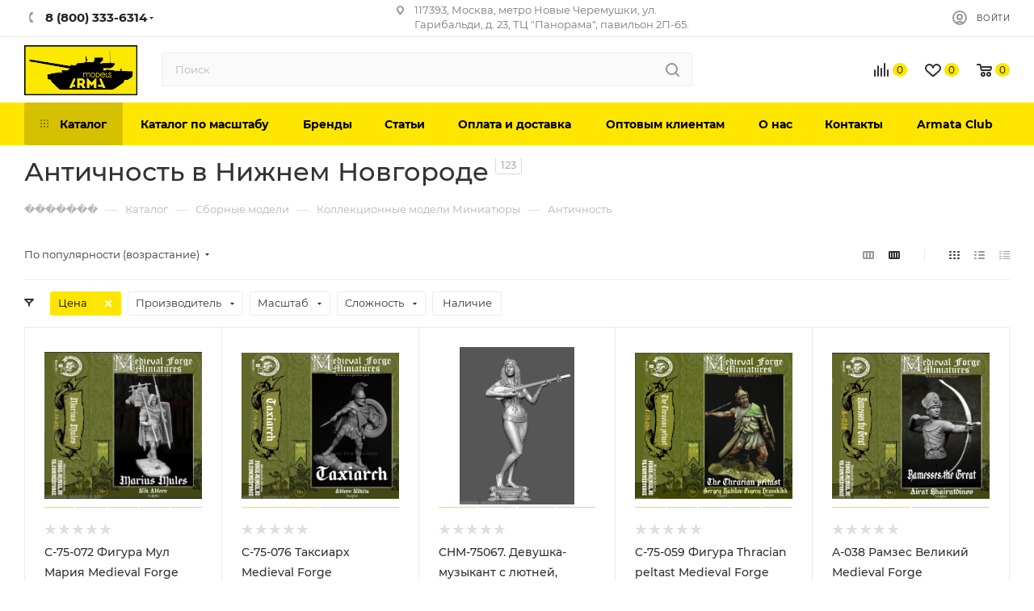

--- FILE ---
content_type: text/html; charset=UTF-8
request_url: https://nn.arma-models.ru/catalog/miniatury_antichnost/
body_size: 85044
content:
<!DOCTYPE html>
<html xmlns="http://www.w3.org/1999/xhtml" xml:lang="ru" lang="ru"  >
<head>
<link rel="preconnect" href="https://cdn.diginetica.net/">
<link rel="preconnect" href="https://tracking.diginetica.net/">
<link rel="preconnect" href="https://tracking-app.diginetica.net/">
	<script>
		var digiScript = document.createElement('script');
		digiScript.src = '//cdn.diginetica.net/3297/client.js';
		digiScript.defer = true;
		digiScript.async = true;
		document.head.appendChild(digiScript);
	</script>
			<!-- Yandex.Metrika counter -->
	<script>
		(function(m, e, t, r, i, k, a) {
			m[i] = m[i] || function() {
				(m[i].a = m[i].a || []).push(arguments)
			};
			m[i].l = 1 * new Date();
			for (var j = 0; j < document.scripts.length; j++) {
				if (document.scripts[j].src === r) {
					return;
				}
			}
			k = e.createElement(t), a = e.getElementsByTagName(t)[0], k.async = 1, k.src = r, a.parentNode.insertBefore(k, a)
		})
		(window, document, "script", "https://mc.yandex.ru/metrika/tag.js", "ym");
		ym(35587500, "init", {
			clickmap: true,
			trackLinks: true,
			accurateTrackBounce: true,
			webvisor: true,
			ecommerce: "dataLayer"
		});
	</script>
	<noscript>
		<div><img src="https://mc.yandex.ru/watch/35587500" style="position:absolute; left:-9999px;" alt="" /></div>
	</noscript>
	<!-- /Yandex.Metrika counter -->
	<title>Античность в Нижнем Новгороде, купить в интернет-магазине, цены, фото</title>
	<meta name="viewport" content="initial-scale=1.0, width=device-width" />
	<meta name="HandheldFriendly" content="true" />
	<meta name="yes" content="yes" />
	<meta name="apple-mobile-web-app-status-bar-style" content="black" />
	<meta name="SKYPE_TOOLBAR" content="SKYPE_TOOLBAR_PARSER_COMPATIBLE" />
	<meta http-equiv="Content-Type" content="text/html; charset=UTF-8" />
<meta name="keywords" content="Античность в Нижнем Новгороде" />
<meta name="description" content="Античность в Нижнем Новгороде. Интернет-магазин Armata-Models. Каталог масштабных моделей по НИЗКИМ ЦЕНАМ! Доставка по РФ. " />
<link href="/bitrix/js/ui/design-tokens/dist/ui.design-tokens.css?176051826126358"  rel="stylesheet" />
<link href="/bitrix/js/ui/fonts/opensans/ui.font.opensans.css?17605158622555"  rel="stylesheet" />
<link href="/bitrix/js/main/popup/dist/main.popup.bundle.css?176051842531694"  rel="stylesheet" />
<link href="/bitrix/cache/css/s1/aspro_max/page_bd1468ef7ad2d6c1a64e4e0ce592e893/page_bd1468ef7ad2d6c1a64e4e0ce592e893_v1.css?176364504260547"  rel="stylesheet" />
<link href="/bitrix/cache/css/s1/aspro_max/default_1d85ff7e787216b5f8e3304614d17be7/default_1d85ff7e787216b5f8e3304614d17be7_v1.css?17636450421383"  rel="stylesheet" />
<link href="/bitrix/cache/css/s1/aspro_max/default_1a3e9ae48e3b2b634dc966ea1163b25e/default_1a3e9ae48e3b2b634dc966ea1163b25e_v1.css?17636450632932"  rel="stylesheet" />
<link href="/bitrix/cache/css/s1/aspro_max/template_732086f53df6ec27eb856b88ab42248a/template_732086f53df6ec27eb856b88ab42248a_v1.css?17636450421419137"  data-template-style="true" rel="stylesheet" />
<script>if(!window.BX)window.BX={};if(!window.BX.message)window.BX.message=function(mess){if(typeof mess==='object'){for(let i in mess) {BX.message[i]=mess[i];} return true;}};</script>
<script>(window.BX||top.BX).message({"JS_CORE_LOADING":"Загрузка...","JS_CORE_NO_DATA":"- Нет данных -","JS_CORE_WINDOW_CLOSE":"Закрыть","JS_CORE_WINDOW_EXPAND":"Развернуть","JS_CORE_WINDOW_NARROW":"Свернуть в окно","JS_CORE_WINDOW_SAVE":"Сохранить","JS_CORE_WINDOW_CANCEL":"Отменить","JS_CORE_WINDOW_CONTINUE":"Продолжить","JS_CORE_H":"ч","JS_CORE_M":"м","JS_CORE_S":"с","JSADM_AI_HIDE_EXTRA":"Скрыть лишние","JSADM_AI_ALL_NOTIF":"Показать все","JSADM_AUTH_REQ":"Требуется авторизация!","JS_CORE_WINDOW_AUTH":"Войти","JS_CORE_IMAGE_FULL":"Полный размер"});</script>
<script src="/bitrix/js/main/core/core.js?1760518514511455"></script>
<script>BX.Runtime.registerExtension({"name":"main.core","namespace":"BX","loaded":true});</script>
<script>BX.setJSList(["\/bitrix\/js\/main\/core\/core_ajax.js","\/bitrix\/js\/main\/core\/core_promise.js","\/bitrix\/js\/main\/polyfill\/promise\/js\/promise.js","\/bitrix\/js\/main\/loadext\/loadext.js","\/bitrix\/js\/main\/loadext\/extension.js","\/bitrix\/js\/main\/polyfill\/promise\/js\/promise.js","\/bitrix\/js\/main\/polyfill\/find\/js\/find.js","\/bitrix\/js\/main\/polyfill\/includes\/js\/includes.js","\/bitrix\/js\/main\/polyfill\/matches\/js\/matches.js","\/bitrix\/js\/ui\/polyfill\/closest\/js\/closest.js","\/bitrix\/js\/main\/polyfill\/fill\/main.polyfill.fill.js","\/bitrix\/js\/main\/polyfill\/find\/js\/find.js","\/bitrix\/js\/main\/polyfill\/matches\/js\/matches.js","\/bitrix\/js\/main\/polyfill\/core\/dist\/polyfill.bundle.js","\/bitrix\/js\/main\/core\/core.js","\/bitrix\/js\/main\/polyfill\/intersectionobserver\/js\/intersectionobserver.js","\/bitrix\/js\/main\/lazyload\/dist\/lazyload.bundle.js","\/bitrix\/js\/main\/polyfill\/core\/dist\/polyfill.bundle.js","\/bitrix\/js\/main\/parambag\/dist\/parambag.bundle.js"]);
</script>
<script>BX.Runtime.registerExtension({"name":"ui.dexie","namespace":"BX.DexieExport","loaded":true});</script>
<script>BX.Runtime.registerExtension({"name":"ls","namespace":"window","loaded":true});</script>
<script>BX.Runtime.registerExtension({"name":"fx","namespace":"window","loaded":true});</script>
<script>BX.Runtime.registerExtension({"name":"fc","namespace":"window","loaded":true});</script>
<script>BX.Runtime.registerExtension({"name":"ui.design-tokens","namespace":"window","loaded":true});</script>
<script>BX.Runtime.registerExtension({"name":"ui.fonts.opensans","namespace":"window","loaded":true});</script>
<script>BX.Runtime.registerExtension({"name":"main.popup","namespace":"BX.Main","loaded":true});</script>
<script>BX.Runtime.registerExtension({"name":"popup","namespace":"window","loaded":true});</script>
<script type="extension/settings" data-extension="currency.currency-core">{"region":"ru"}</script>
<script>BX.Runtime.registerExtension({"name":"currency.currency-core","namespace":"BX.Currency","loaded":true});</script>
<script>BX.Runtime.registerExtension({"name":"currency","namespace":"window","loaded":true});</script>
<script>(window.BX||top.BX).message({"LANGUAGE_ID":"ru","FORMAT_DATE":"DD.MM.YYYY","FORMAT_DATETIME":"DD.MM.YYYY HH:MI:SS","COOKIE_PREFIX":"BITRIX_SM","SERVER_TZ_OFFSET":"10800","UTF_MODE":"Y","SITE_ID":"s1","SITE_DIR":"\/","USER_ID":"","SERVER_TIME":1768723180,"USER_TZ_OFFSET":0,"USER_TZ_AUTO":"Y","bitrix_sessid":"dafa34dffdd9abcc8fce4fccf9ce9b77"});</script>

<script src="/bitrix/js/ui/dexie/dist/dexie.bundle.js?1760518476218847"></script>
<script src="/bitrix/js/main/core/core_ls.js?17605184114201"></script>
<script src="/bitrix/js/main/core/core_fx.js?149811705816888"></script>
<script src="/bitrix/js/main/core/core_frame_cache.js?176051847116945"></script>
<script src="/bitrix/js/main/ajax.js?149811705835509"></script>
<script src="/bitrix/js/main/popup/dist/main.popup.bundle.js?1760518530119638"></script>
<script src="/bitrix/js/currency/currency-core/dist/currency-core.bundle.js?17605180698800"></script>
<script src="/bitrix/js/currency/core_currency.js?17605180691181"></script>
<script src="/bitrix/js/arturgolubev.ecommerce/script_event_mode.js?16365613332843"></script>
<script src="/bitrix/js/logictim.balls/basket.js?16161712112258"></script>
<script>BX.setCSSList(["\/bitrix\/templates\/aspro_max\/components\/bitrix\/catalog\/main\/style.css","\/bitrix\/components\/aspro\/smartseo.content.max\/templates\/.default\/style.css","\/bitrix\/templates\/aspro_max\/css\/fonts\/montserrat\/css\/montserrat.min.css","\/bitrix\/templates\/aspro_max\/css\/blocks\/dark-light-theme.css","\/bitrix\/templates\/aspro_max\/css\/colored.css","\/bitrix\/templates\/aspro_max\/vendor\/css\/bootstrap.css","\/bitrix\/templates\/aspro_max\/css\/styles.css","\/bitrix\/templates\/aspro_max\/css\/blocks\/blocks.css","\/bitrix\/templates\/aspro_max\/css\/blocks\/common.blocks\/bottom-icons-panel\/bottom-icons-panel.css","\/bitrix\/templates\/aspro_max\/css\/blocks\/common.blocks\/counter-state\/counter-state.css","\/bitrix\/templates\/aspro_max\/css\/banners.css","\/bitrix\/templates\/aspro_max\/css\/menu.css","\/bitrix\/templates\/aspro_max\/css\/catalog.css","\/bitrix\/templates\/aspro_max\/css\/jquery.mCustomScrollbar.min.css","\/bitrix\/templates\/aspro_max\/vendor\/css\/ripple.css","\/bitrix\/templates\/aspro_max\/css\/left_block_main_page.css","\/bitrix\/templates\/aspro_max\/css\/stores.css","\/bitrix\/templates\/aspro_max\/css\/yandex_map.css","\/bitrix\/templates\/aspro_max\/css\/buy_services.css","\/bitrix\/templates\/aspro_max\/css\/header_fixed.css","\/bitrix\/templates\/aspro_max\/ajax\/ajax.css","\/bitrix\/templates\/aspro_max\/components\/bitrix\/breadcrumb\/main\/style.css","\/bitrix\/templates\/aspro_max\/css\/footer.css","\/bitrix\/components\/aspro\/marketing.popup.max\/templates\/.default\/style.css","\/bitrix\/templates\/aspro_max\/styles.css","\/bitrix\/templates\/aspro_max\/template_styles.css","\/bitrix\/templates\/aspro_max\/css\/header.css","\/bitrix\/templates\/aspro_max\/css\/media.css","\/bitrix\/templates\/aspro_max\/css\/h1-medium.css","\/bitrix\/templates\/aspro_max\/css\/lower-buttons.css","\/bitrix\/templates\/aspro_max\/themes\/custom_s1\/theme.css","\/bitrix\/templates\/aspro_max\/css\/widths\/width-3.css","\/bitrix\/templates\/aspro_max\/css\/fonts\/font-10.css","\/bitrix\/templates\/aspro_max\/css\/custom.css","\/bitrix\/templates\/aspro_max\/components\/bitrix\/catalog.smart.filter\/main_compact_ajax\/style.css","\/bitrix\/templates\/aspro_max\/components\/bitrix\/catalog.section\/catalog_block\/style.css"]);</script>
            <script>
                (function(i,s,o,g,r,a,m){i['GoogleAnalyticsObject']=r;i[r]=i[r]||function(){
                (i[r].q=i[r].q||[]).push(arguments)},i[r].l=1*new Date();a=s.createElement(o),
                m=s.getElementsByTagName(o)[0];a.async=1;a.src=g;m.parentNode.insertBefore(a,m)
                })(window,document,'script','//www.google-analytics.com/analytics.js','ga');
                ga('create', 'UA-78547889-1', 'auto');
                function getRetailCRMCookie(name) {
                      var matches = document.cookie.match(new RegExp(
                          '(?:^|; )' + name + '=([^;]*)'
                      ));
                      return matches ? decodeURIComponent(matches[1]) : '';
                }
                ga('set', 'dimension1', getRetailCRMCookie('_ga'));
                ga('send', 'pageview');
            </script>
<script>BX.message({'PHONE':'Телефон','FAST_VIEW':'Быстрый просмотр','TABLES_SIZE_TITLE':'Подбор размера','SOCIAL':'Социальные сети','DESCRIPTION':'Описание магазина','ITEMS':'Товары','LOGO':'Логотип','REGISTER_INCLUDE_AREA':'Текст о регистрации','AUTH_INCLUDE_AREA':'Текст об авторизации','FRONT_IMG':'Изображение компании','EMPTY_CART':'пуста','CATALOG_VIEW_MORE':'... Показать все','CATALOG_VIEW_LESS':'... Свернуть','JS_REQUIRED':'Заполните это поле','JS_FORMAT':'Неверный формат','JS_FILE_EXT':'Недопустимое расширение файла','JS_PASSWORD_COPY':'Пароли не совпадают','JS_PASSWORD_LENGTH':'Минимум 6 символов','JS_ERROR':'Неверно заполнено поле','JS_FILE_SIZE':'Максимальный размер 5мб','JS_FILE_BUTTON_NAME':'Выберите файл','JS_FILE_DEFAULT':'Прикрепите файл','JS_DATE':'Некорректная дата','JS_DATETIME':'Некорректная дата/время','JS_REQUIRED_LICENSES':'Согласитесь с условиями','JS_REQUIRED_OFFER':'Согласитесь с условиями','LICENSE_PROP':'Согласие на обработку персональных данных','LOGIN_LEN':'Введите минимум {0} символа','FANCY_CLOSE':'Закрыть','FANCY_NEXT':'Следующий','FANCY_PREV':'Предыдущий','TOP_AUTH_REGISTER':'Регистрация','CALLBACK':'Заказать звонок','ASK':'Задать вопрос','REVIEW':'Оставить отзыв','S_CALLBACK':'Заказать звонок','UNTIL_AKC':'До конца акции','TITLE_QUANTITY_BLOCK':'Остаток','TITLE_QUANTITY':'шт','TOTAL_SUMM_ITEM':'Общая стоимость ','SUBSCRIBE_SUCCESS':'Вы успешно подписались','RECAPTCHA_TEXT':'Подтвердите, что вы не робот','JS_RECAPTCHA_ERROR':'Пройдите проверку','COUNTDOWN_SEC':'сек','COUNTDOWN_MIN':'мин','COUNTDOWN_HOUR':'час','COUNTDOWN_DAY0':'дн','COUNTDOWN_DAY1':'дн','COUNTDOWN_DAY2':'дн','COUNTDOWN_WEAK0':'Недель','COUNTDOWN_WEAK1':'Неделя','COUNTDOWN_WEAK2':'Недели','COUNTDOWN_MONTH0':'Месяцев','COUNTDOWN_MONTH1':'Месяц','COUNTDOWN_MONTH2':'Месяца','COUNTDOWN_YEAR0':'Лет','COUNTDOWN_YEAR1':'Год','COUNTDOWN_YEAR2':'Года','COUNTDOWN_COMPACT_SEC':'с','COUNTDOWN_COMPACT_MIN':'м','COUNTDOWN_COMPACT_HOUR':'ч','COUNTDOWN_COMPACT_DAY':'д','COUNTDOWN_COMPACT_WEAK':'н','COUNTDOWN_COMPACT_MONTH':'м','COUNTDOWN_COMPACT_YEAR0':'л','COUNTDOWN_COMPACT_YEAR1':'г','CATALOG_PARTIAL_BASKET_PROPERTIES_ERROR':'Заполнены не все свойства у добавляемого товара','CATALOG_EMPTY_BASKET_PROPERTIES_ERROR':'Выберите свойства товара, добавляемые в корзину в параметрах компонента','CATALOG_ELEMENT_NOT_FOUND':'Элемент не найден','ERROR_ADD2BASKET':'Ошибка добавления товара в корзину','CATALOG_SUCCESSFUL_ADD_TO_BASKET':'Успешное добавление товара в корзину','ERROR_BASKET_TITLE':'Ошибка корзины','ERROR_BASKET_PROP_TITLE':'Выберите свойства, добавляемые в корзину','ERROR_BASKET_BUTTON':'Выбрать','BASKET_TOP':'Корзина в шапке','ERROR_ADD_DELAY_ITEM':'Ошибка отложенной корзины','VIEWED_TITLE':'Ранее вы смотрели','VIEWED_BEFORE':'Ранее вы смотрели','BEST_TITLE':'Лучшие предложения','CT_BST_SEARCH_BUTTON':'Поиск','CT_BST_SEARCH2_BUTTON':'Найти','BASKET_PRINT_BUTTON':'Распечатать','BASKET_CLEAR_ALL_BUTTON':'Очистить','BASKET_QUICK_ORDER_BUTTON':'Быстрый заказ','BASKET_CONTINUE_BUTTON':'Продолжить покупки','BASKET_ORDER_BUTTON':'Оформить заказ','SHARE_BUTTON':'Поделиться','BASKET_CHANGE_TITLE':'Ваш заказ','BASKET_CHANGE_LINK':'Изменить','MORE_INFO_SKU':'Купить','FROM':'от','BEFORE':'до','TITLE_BLOCK_VIEWED_NAME':'Ранее вы смотрели','T_BASKET':'Корзина','FILTER_EXPAND_VALUES':'Показать все','FILTER_HIDE_VALUES':'Свернуть','FULL_ORDER':'Полный заказ','CUSTOM_COLOR_CHOOSE':'Выбрать','CUSTOM_COLOR_CANCEL':'Отмена','S_MOBILE_MENU':'Меню','MAX_T_MENU_BACK':'Назад','MAX_T_MENU_CALLBACK':'Обратная связь','MAX_T_MENU_CONTACTS_TITLE':'Будьте на связи','SEARCH_TITLE':'Поиск','SOCIAL_TITLE':'Оставайтесь на связи','HEADER_SCHEDULE':'Время работы','SEO_TEXT':'SEO описание','COMPANY_IMG':'Картинка компании','COMPANY_TEXT':'Описание компании','CONFIG_SAVE_SUCCESS':'Настройки сохранены','CONFIG_SAVE_FAIL':'Ошибка сохранения настроек','ITEM_ECONOMY':'Экономия','ITEM_ARTICLE':'Артикул: ','JS_FORMAT_ORDER':'имеет неверный формат','JS_BASKET_COUNT_TITLE':'В корзине товаров на SUMM','POPUP_VIDEO':'Видео','POPUP_GIFT_TEXT':'Нашли что-то особенное? Намекните другу о подарке!','ORDER_FIO_LABEL':'Ф.И.О.','ORDER_PHONE_LABEL':'Телефон','ORDER_REGISTER_BUTTON':'Регистрация','PRICES_TYPE':'Варианты цен','FILTER_HELPER_VALUES':' знач.','SHOW_MORE_SCU_MAIN':'Еще #COUNT#','SHOW_MORE_SCU_1':'предложение','SHOW_MORE_SCU_2':'предложения','SHOW_MORE_SCU_3':'предложений','PARENT_ITEM_NOT_FOUND':'Не найден основной товар для услуги в корзине. Обновите страницу и попробуйте снова.'})</script>
<meta name="theme-color" content="#ffe600">
<style>:root{--theme-base-color: #ffe600;--theme-base-opacity-color: #ffe6001a;--theme-base-color-hue:54;--theme-base-color-saturation:100%;--theme-base-color-lightness:50%;--theme-lightness-hover-diff:%}</style>
<script data-skip-moving="true">window.lazySizesConfig = window.lazySizesConfig || {};lazySizesConfig.loadMode = 1;lazySizesConfig.expand = 200;lazySizesConfig.expFactor = 1;lazySizesConfig.hFac = 0.1;window.lazySizesConfig.lazyClass = "lazy";</script>
<script src="/bitrix/templates/aspro_max/js/lazysizes.min.js" data-skip-moving="true" defer=""></script>
<script src="/bitrix/templates/aspro_max/js/ls.unveilhooks.min.js" data-skip-moving="true" defer=""></script>
<link href="/bitrix/templates/aspro_max/css/print.css?163653158023580" data-template-style="true" rel="stylesheet" media="print">
					<script data-skip-moving="true" src="/bitrix/js/aspro.max/jquery-2.1.3.min.js"></script>
					<script data-skip-moving="true" src="/bitrix/templates/aspro_max/js/speed.min.js?=1636531588"></script>
<link rel="apple-touch-icon" sizes="180x180" href="/upload/CMax/d24/v3ocukwzgc9vzq87n1aafrsarrax13tq.png" />
<meta property="ya:interaction" content="XML_FORM" />
<meta property="ya:interaction:url" content="https://nn.arma-models.ru/catalog/miniatury_antichnost/?mode=xml" />
<link rel="next" href="/catalog/miniatury_antichnost/?PAGEN_1=2"  />
<meta property="og:title" content="Сборные модели фигур - Античность | Магазин масштабных моделей" />
<meta property="og:type" content="website" />
<meta property="og:image" content="https://nn.arma-models.ru/upload/CMax/41f/zconglxi49j5w37n3qpbhfcgk1qq7bjs.webp" />
<link rel="image_src" href="https://nn.arma-models.ru/upload/CMax/41f/zconglxi49j5w37n3qpbhfcgk1qq7bjs.webp"  />
<meta property="og:url" content="https://nn.arma-models.ru/catalog/miniatury_antichnost/" />
<meta property="og:description" content="Античные сборные модели . Интернет-магазин Arma-Models в Москве. Каталог масштабных моделей по НИЗКИМ ЦЕНАМ! Доставка по РФ. Звоните по телефону: +7(499)110-4503." />

<script src="/bitrix/templates/aspro_max/js/observer.js?16365315877026"></script>
<script src="/bitrix/templates/aspro_max/js/jquery.actual.min.js?16365315841251"></script>
<script src="/bitrix/templates/aspro_max/js/jqModal.js?163653158411178"></script>
<script src="/bitrix/templates/aspro_max/vendor/js/bootstrap.js?163653161127908"></script>
<script src="/bitrix/templates/aspro_max/vendor/js/jquery.appear.js?16365316113188"></script>
<script src="/bitrix/templates/aspro_max/vendor/js/ripple.js?16365316124702"></script>
<script src="/bitrix/templates/aspro_max/vendor/js/velocity/velocity.js?163653161744791"></script>
<script src="/bitrix/templates/aspro_max/vendor/js/velocity/velocity.ui.js?163653161713257"></script>
<script src="/bitrix/templates/aspro_max/js/browser.js?16365315841032"></script>
<script src="/bitrix/templates/aspro_max/js/jquery.uniform.min.js?16365315868308"></script>
<script src="/bitrix/templates/aspro_max/vendor/js/sticky-sidebar.js?163653161225989"></script>
<script src="/bitrix/templates/aspro_max/js/jquery.validate.min.js?163653158622257"></script>
<script src="/bitrix/templates/aspro_max/js/jquery.inputmask.bundle.min.js?176044208770953"></script>
<script src="/bitrix/templates/aspro_max/js/jquery.easing.1.3.js?16365315858095"></script>
<script src="/bitrix/templates/aspro_max/js/equalize.min.js?1636531584588"></script>
<script src="/bitrix/templates/aspro_max/js/jquery.alphanumeric.js?16365315851972"></script>
<script src="/bitrix/templates/aspro_max/js/jquery.cookie.js?16365315853066"></script>
<script src="/bitrix/templates/aspro_max/js/jquery.plugin.min.js?16365315863181"></script>
<script src="/bitrix/templates/aspro_max/js/jquery.countdown.min.js?163653158513137"></script>
<script src="/bitrix/templates/aspro_max/js/jquery.countdown-ru.js?16365315851885"></script>
<script src="/bitrix/templates/aspro_max/js/jquery.ikSelect.js?163653158632030"></script>
<script src="/bitrix/templates/aspro_max/js/jquery.mobile.custom.touch.min.js?16365315867784"></script>
<script src="/bitrix/templates/aspro_max/js/jquery.dotdotdot.js?17604420875914"></script>
<script src="/bitrix/templates/aspro_max/js/rating_likes.js?163653158810797"></script>
<script src="/bitrix/templates/aspro_max/js/buy_services.js?16365315845835"></script>
<script src="/bitrix/templates/aspro_max/js/mobile.js?163653158725196"></script>
<script src="/bitrix/templates/aspro_max/js/jquery.mousewheel.min.js?16365315862609"></script>
<script src="/bitrix/templates/aspro_max/js/jquery.mCustomScrollbar.js?163653158694214"></script>
<script src="/bitrix/templates/aspro_max/js/scrollTabs.js?163653158812625"></script>
<script src="/bitrix/templates/aspro_max/js/main_spb.js?1760442087377297"></script>
<script src="/bitrix/templates/aspro_max/js/blocks/blocks.js?16365316009191"></script>
<script src="/bitrix/components/bitrix/search.title/script.js?176051842610542"></script>
<script src="/bitrix/templates/aspro_max/components/bitrix/search.title/mega_menu/script.js?163653169710313"></script>
<script src="/bitrix/templates/aspro_max/components/bitrix/menu/top/script.js?163653166436"></script>
<script src="/bitrix/components/aspro/marketing.popup.max/templates/.default/script.js?16365338631756"></script>
<script src="/bitrix/templates/aspro_max/components/bitrix/search.title/fixed/script.js?163653169610264"></script>
<script src="/bitrix/templates/aspro_max/js/custom.js?1637846485170"></script>
<script src="/bitrix/templates/aspro_max/components/bitrix/catalog/main/script.js?163653163518416"></script>
<script src="/bitrix/components/aspro/smartseo.tags.max/templates/.default/script.js?16365338632569"></script>
<script src="/bitrix/templates/aspro_max/components/bitrix/news.list/landings_list/script.js?16365316832516"></script>
<script src="/bitrix/templates/aspro_max/js/jquery.history.js?163653158621571"></script>
<script src="/bitrix/templates/aspro_max/components/bitrix/catalog.smart.filter/main_compact_ajax/script.js?163653165241410"></script>
<script src="/bitrix/templates/aspro_max/components/bitrix/catalog.section/catalog_block/script.js?16365316448623"></script>
				
	<meta name="google-site-verification" content="nzr7DsxfR0KAHgenQwZgp3HVFmHT1YH9Vi2z6Vid5VU" />
	<meta name="google-site-verification" content="6_LH5iRMkStWsoLd0GOJGm4wK0gDD4pTXKeBMiv2OMo" />
	<!-- <script defer src="https://goodmod.ru/scripts/46aabbcc8c43ed74eb12eb4555ee11cb/api.js"></script> -->
		<meta name="yandex-verification" content="636e253ad61b5676" /> 
	<meta name="google-site-verification" content="r5TApTmrQYwlTkIRGgvnCCjMI2DcU0TdrUsCvxBp_Zc" />
	<!-- Yandex.Metrika counter -->
	<script >
		(function(m,e,t,r,i,k,a){m[i]=m[i]||function(){(m[i].a=m[i].a||[]).push(arguments)};
		m[i].l=1*new Date();
		for (var j = 0; j < document.scripts.length; j++) {if (document.scripts[j].src === r) { return; }}
		k=e.createElement(t),a=e.getElementsByTagName(t)[0],k.async=1,k.src=r,a.parentNode.insertBefore(k,a)})
		(window, document, "script", "https://mc.yandex.ru/metrika/tag.js", "ym");
		ym(98550231, "init", {
					clickmap:true,
					trackLinks:true,
					accurateTrackBounce:true,
					webvisor:true,
					ecommerce:"dataLayer"
		});
	</script>
	<noscript><div><img src="https://mc.yandex.ru/watch/98550231" style="position:absolute; left:-9999px;" alt="" /></div></noscript>
	<!-- /Yandex.Metrika counter -->
	<!-- Google tag (gtag.js) -->
	<script async src="https://www.googletagmanager.com/gtag/js?id=G-N7VP2X6NJ3"></script>
	<script>
		window.dataLayer = window.dataLayer || [];
		function gtag(){dataLayer.push(arguments);}
		gtag('js', new Date());
		gtag('config', 'G-N7VP2X6NJ3');
	</script>

<script><!--
new Image().src = "//counter.yadro.ru/hit?r"+
escape(document.referrer)+((typeof(screen)=="undefined")?"":
";s"+screen.width+"*"+screen.height+"*"+(screen.colorDepth?
screen.colorDepth:screen.pixelDepth))+";u"+escape(document.URL)+
";"+Math.random();//--></script>
</head>
<body class=" site_s1  fill_bg_n catalog-delayed-btn-Y theme-light" id="main" data-site="/">


	<div id="panel"></div>

		<!--'start_frame_cache_basketitems-component-block'-->												<div id="ajax_basket"></div>
					<!--'end_frame_cache_basketitems-component-block'-->						<div class="cd-modal-bg"></div>
		<script data-skip-moving="true">var solutionName = 'arMaxOptions';</script>
		<script src="/bitrix/templates/aspro_max/js/setTheme.php?site_id=s1&site_dir=/" data-skip-moving="true"></script>
		<script>window.onload=function(){window.basketJSParams = window.basketJSParams || [];}
		BX.message({'MIN_ORDER_PRICE_TEXT':'<b>Минимальная сумма заказа #PRICE#<\/b><br/>Пожалуйста, добавьте еще товаров в корзину','LICENSES_TEXT':'Я согласен на <a href=\"/include/licenses_detail.php\" target=\"_blank\" rel=\"nofollow\">обработку персональных данных<\/a>'});
		arAsproOptions.PAGES.FRONT_PAGE = window[solutionName].PAGES.FRONT_PAGE = "";arAsproOptions.PAGES.BASKET_PAGE = window[solutionName].PAGES.BASKET_PAGE = "";arAsproOptions.PAGES.ORDER_PAGE = window[solutionName].PAGES.ORDER_PAGE = "";arAsproOptions.PAGES.PERSONAL_PAGE = window[solutionName].PAGES.PERSONAL_PAGE = "";arAsproOptions.PAGES.CATALOG_PAGE = window[solutionName].PAGES.CATALOG_PAGE = "1";</script>
<div class="wrapper1  header_bgcolored long_header colored_header catalog_page basket_normal basket_fill_COLOR side_LEFT block_side_NORMAL catalog_icons_N banner_auto with_fast_view mheader-v1 header-v7 header-font-lower_Y regions_N title_position_LEFT fill_ footer-v5 front-vindex1 mfixed_Y mfixed_view_scroll_top title-v3 lazy_Y with_phones compact-catalog dark-hover-overlay normal-catalog-img landing-normal big-banners-mobile-normal bottom-icons-panel-Y compact-breadcrumbs-slider catalog-delayed-btn-Y  ">

<div class="mega_fixed_menu scrollblock">
	<div class="maxwidth-theme">
		<svg class="svg svg-close" width="14" height="14" viewBox="0 0 14 14">
		  <path data-name="Rounded Rectangle 568 copy 16" d="M1009.4,953l5.32,5.315a0.987,0.987,0,0,1,0,1.4,1,1,0,0,1-1.41,0L1008,954.4l-5.32,5.315a0.991,0.991,0,0,1-1.4-1.4L1006.6,953l-5.32-5.315a0.991,0.991,0,0,1,1.4-1.4l5.32,5.315,5.31-5.315a1,1,0,0,1,1.41,0,0.987,0.987,0,0,1,0,1.4Z" transform="translate(-1001 -946)"></path>
		</svg>
		<i class="svg svg-close mask arrow"></i>
		<div class="row">
			<div class="col-md-9">
				<div class="left_menu_block">
					<div class="logo_block flexbox flexbox--row align-items-normal">
						<div class="logo colored">
							<a href="/"><img src="/upload/CMax/41f/zconglxi49j5w37n3qpbhfcgk1qq7bjs.webp" alt="Интернет-магазин товаров для хобби Арма" title="Интернет-магазин товаров для хобби Арма" data-src="" /></a>						</div>
						<div class="top-description addr">
													</div>
					</div>
					<div class="search_block">
						<div class="search_wrap">
							<div class="search-block">
												<div class="search-wrapper">
				<div id="title-search_mega_menu">
					<form action="/catalog/" class="search">
						<div class="search-input-div">
							<input class="search-input" id="title-search-input_mega_menu" type="text" name="q" value="" placeholder="Поиск" size="20" maxlength="50" autocomplete="off" />
						</div>
						<div class="search-button-div">
							<button class="btn btn-search" type="submit" name="s" value="Найти"><i class="svg inline  svg-inline-search2" aria-hidden="true" ><svg class="" width="17" height="17" viewBox="0 0 17 17" aria-hidden="true"><path class="cls-1" d="M16.709,16.719a1,1,0,0,1-1.412,0l-3.256-3.287A7.475,7.475,0,1,1,15,7.5a7.433,7.433,0,0,1-1.549,4.518l3.258,3.289A1,1,0,0,1,16.709,16.719ZM7.5,2A5.5,5.5,0,1,0,13,7.5,5.5,5.5,0,0,0,7.5,2Z"></path></svg></i></button>
							<span class="close-block inline-search-hide"><span class="svg svg-close close-icons"></span></span>
						</div>
					</form>
				</div>
			</div>
	<script>
	var jsControl = new JCTitleSearch3({
		//'WAIT_IMAGE': '/bitrix/themes/.default/images/wait.gif',
		'AJAX_PAGE' : '/catalog/miniatury_antichnost/',
		'CONTAINER_ID': 'title-search_mega_menu',
		'INPUT_ID': 'title-search-input_mega_menu',
		'INPUT_ID_TMP': 'title-search-input_mega_menu',
		'MIN_QUERY_LEN': 2
	});
</script>							</div>
						</div>
					</div>
										<!-- noindex -->

	<div class="burger_menu_wrapper">
		
			<div class="top_link_wrapper">
				<div class="menu-item dropdown catalog wide_menu   active">
					<div class="wrap">
						<a class="dropdown-toggle" href="/catalog/">
							<div class="link-title color-theme-hover">
																	<i class="svg inline  svg-inline-icon_catalog" aria-hidden="true" ><svg xmlns="http://www.w3.org/2000/svg" width="10" height="10" viewBox="0 0 10 10"><path  data-name="Rounded Rectangle 969 copy 7" class="cls-1" d="M644,76a1,1,0,1,1-1,1A1,1,0,0,1,644,76Zm4,0a1,1,0,1,1-1,1A1,1,0,0,1,648,76Zm4,0a1,1,0,1,1-1,1A1,1,0,0,1,652,76Zm-8,4a1,1,0,1,1-1,1A1,1,0,0,1,644,80Zm4,0a1,1,0,1,1-1,1A1,1,0,0,1,648,80Zm4,0a1,1,0,1,1-1,1A1,1,0,0,1,652,80Zm-8,4a1,1,0,1,1-1,1A1,1,0,0,1,644,84Zm4,0a1,1,0,1,1-1,1A1,1,0,0,1,648,84Zm4,0a1,1,0,1,1-1,1A1,1,0,0,1,652,84Z" transform="translate(-643 -76)"/></svg></i>																Каталог							</div>
						</a>
													<span class="tail"></span>
							<div class="burger-dropdown-menu row">
								<div class="menu-wrapper" >
									
																														<div class="col-md-4   has_img">
																						<a href="/catalog/predzakaz/" class="color-theme-hover" title="Предзаказ">
												<span class="name option-font-bold">Предзаказ</span>
											</a>
																					</div>
									
																														<div class="col-md-4 dropdown-submenu  ">
																						<a href="/catalog/warhammer/" class="color-theme-hover" title="Games Workshop">
												<span class="name option-font-bold">Games Workshop</span>
											</a>
																								<div class="burger-dropdown-menu toggle_menu">
																																									<div class="menu-item   ">
															<a href="/catalog/miniatyury/" title="Миниатюры Warhammer 40000">
																<span class="name color-theme-hover">Миниатюры Warhammer 40000</span>
															</a>
																													</div>
																																									<div class="menu-item  dropdown-submenu ">
															<a href="/catalog/kraski_citadel/" title="Краски и химия Citadel">
																<span class="name color-theme-hover">Краски и химия Citadel</span>
															</a>
																															<div class="burger-dropdown-menu with_padding">
																																			<div class="menu-item ">
																			<a href="/catalog/kraski_citadel_contrast/" title="Краски Citadel: Contrast">
																				<span class="name color-theme-hover">Краски Citadel: Contrast</span>
																			</a>
																		</div>
																																			<div class="menu-item ">
																			<a href="/catalog/kraska_citadel_air/" title="Краска Citadel Air">
																				<span class="name color-theme-hover">Краска Citadel Air</span>
																			</a>
																		</div>
																																			<div class="menu-item ">
																			<a href="/catalog/kraska_citadel_edge/" title="Краска Citadel Edge">
																				<span class="name color-theme-hover">Краска Citadel Edge</span>
																			</a>
																		</div>
																																			<div class="menu-item ">
																			<a href="/catalog/kraska_citadel_base/" title="Краска Citadel Base">
																				<span class="name color-theme-hover">Краска Citadel Base</span>
																			</a>
																		</div>
																																			<div class="menu-item ">
																			<a href="/catalog/kraska_citadel_layer/" title="Краска Citadel Layer">
																				<span class="name color-theme-hover">Краска Citadel Layer</span>
																			</a>
																		</div>
																																			<div class="menu-item ">
																			<a href="/catalog/kraska_citadel_shade/" title="Краска Citadel Shade">
																				<span class="name color-theme-hover">Краска Citadel Shade</span>
																			</a>
																		</div>
																																			<div class="menu-item ">
																			<a href="/catalog/kraska_citadel_dry/" title="Краска Citadel Dry">
																				<span class="name color-theme-hover">Краска Citadel Dry</span>
																			</a>
																		</div>
																																			<div class="menu-item ">
																			<a href="/catalog/kraska_citadel_technical/" title="Краска Citadel Technical">
																				<span class="name color-theme-hover">Краска Citadel Technical</span>
																			</a>
																		</div>
																																			<div class="menu-item ">
																			<a href="/catalog/kraska_citadel_texture/" title="Краска Citadel Texture">
																				<span class="name color-theme-hover">Краска Citadel Texture</span>
																			</a>
																		</div>
																																			<div class="menu-item ">
																			<a href="/catalog/klei_i_shpatlevki_citadel/" title="Клеи и Шпатлевки Citadel">
																				<span class="name color-theme-hover">Клеи и Шпатлевки Citadel</span>
																			</a>
																		</div>
																																			<div class="menu-item ">
																			<a href="/catalog/citadel_spray/" title="Citadel Spray">
																				<span class="name color-theme-hover">Citadel Spray</span>
																			</a>
																		</div>
																																	</div>
																													</div>
																																									<div class="menu-item   ">
															<a href="/catalog/instrumenty_gw/" title="Инструменты GW">
																<span class="name color-theme-hover">Инструменты GW</span>
															</a>
																													</div>
																																									<div class="menu-item   ">
															<a href="/catalog/aksessuary_dlya_igry/" title="Аксессуары для игры">
																<span class="name color-theme-hover">Аксессуары для игры</span>
															</a>
																													</div>
																																									<div class="menu-item   ">
															<a href="/catalog/vlastelin_kolets/" title="Властелин Колец">
																<span class="name color-theme-hover">Властелин Колец</span>
															</a>
																													</div>
																																									<div class="menu-item   ">
															<a href="/catalog/miniatyury_warhammer_age_of_sigmar/" title="Миниатюры Warhammer Age Of Sigmar">
																<span class="name color-theme-hover">Миниатюры Warhammer Age Of Sigmar</span>
															</a>
																													</div>
																									</div>
																					</div>
									
																														<div class="col-md-4 dropdown-submenu  ">
																						<a href="/catalog/sbornye_modeli/" class="color-theme-hover" title="Сборные модели">
												<span class="name option-font-bold">Сборные модели</span>
											</a>
																								<div class="burger-dropdown-menu toggle_menu">
																																									<div class="menu-item  dropdown-submenu ">
															<a href="/catalog/samolety/" title="Авиация">
																<span class="name color-theme-hover">Авиация</span>
															</a>
																															<div class="burger-dropdown-menu with_padding">
																																			<div class="menu-item ">
																			<a href="/catalog/bombardirovshchiki/" title="Бомбардировщики">
																				<span class="name color-theme-hover">Бомбардировщики</span>
																			</a>
																		</div>
																																			<div class="menu-item ">
																			<a href="/catalog/grazhdanskaya_aviatsiya/" title="Гражданская авиация">
																				<span class="name color-theme-hover">Гражданская авиация</span>
																			</a>
																		</div>
																																			<div class="menu-item ">
																			<a href="/catalog/istrebiteli/" title="Истребители">
																				<span class="name color-theme-hover">Истребители</span>
																			</a>
																		</div>
																																			<div class="menu-item ">
																			<a href="/catalog/shturmoviki/" title="Штурмовики">
																				<span class="name color-theme-hover">Штурмовики</span>
																			</a>
																		</div>
																																			<div class="menu-item ">
																			<a href="/catalog/vertolety/" title="Вертолеты">
																				<span class="name color-theme-hover">Вертолеты</span>
																			</a>
																		</div>
																																			<div class="menu-item ">
																			<a href="/catalog/transportnye_samolety/" title="Транспортные">
																				<span class="name color-theme-hover">Транспортные</span>
																			</a>
																		</div>
																																			<div class="menu-item ">
																			<a href="/catalog/kosmos/" title="Космос">
																				<span class="name color-theme-hover">Космос</span>
																			</a>
																		</div>
																																			<div class="menu-item ">
																			<a href="/catalog/sbornye-modeli-planerov/" title="Сборные модели планеров">
																				<span class="name color-theme-hover">Сборные модели планеров</span>
																			</a>
																		</div>
																																	</div>
																													</div>
																																									<div class="menu-item  dropdown-submenu ">
															<a href="/catalog/korabli/" title="Корабли">
																<span class="name color-theme-hover">Корабли</span>
															</a>
																															<div class="burger-dropdown-menu with_padding">
																																			<div class="menu-item ">
																			<a href="/catalog/parusnye_korabli/" title="Парусные корабли">
																				<span class="name color-theme-hover">Парусные корабли</span>
																			</a>
																		</div>
																																			<div class="menu-item ">
																			<a href="/catalog/voennye_korabli/" title="Военные корабли">
																				<span class="name color-theme-hover">Военные корабли</span>
																			</a>
																		</div>
																																			<div class="menu-item ">
																			<a href="/catalog/podvodnye_lodki/" title="Подводные лодки">
																				<span class="name color-theme-hover">Подводные лодки</span>
																			</a>
																		</div>
																																			<div class="menu-item ">
																			<a href="/catalog/passazhirskie_laynery/" title="Пассажирские Лайнеры">
																				<span class="name color-theme-hover">Пассажирские Лайнеры</span>
																			</a>
																		</div>
																																			<div class="menu-item ">
																			<a href="/catalog/avianoscy/" title="Сборные модели авианосцев">
																				<span class="name color-theme-hover">Сборные модели авианосцев</span>
																			</a>
																		</div>
																																	</div>
																													</div>
																																									<div class="menu-item  dropdown-submenu ">
															<a href="/catalog/avto_moto/" title="Автомобили и мотоциклы">
																<span class="name color-theme-hover">Автомобили и мотоциклы</span>
															</a>
																															<div class="burger-dropdown-menu with_padding">
																																			<div class="menu-item ">
																			<a href="/catalog/legkovie_avtomobili/" title="Легковые автомобили">
																				<span class="name color-theme-hover">Легковые автомобили</span>
																			</a>
																		</div>
																																			<div class="menu-item ">
																			<a href="/catalog/voennye_avtomobili/" title="Военные Автомобили">
																				<span class="name color-theme-hover">Военные Автомобили</span>
																			</a>
																		</div>
																																			<div class="menu-item ">
																			<a href="/catalog/gruzoviki/" title="Грузовики">
																				<span class="name color-theme-hover">Грузовики</span>
																			</a>
																		</div>
																																			<div class="menu-item ">
																			<a href="/catalog/mototsikly/" title="Мотоциклы">
																				<span class="name color-theme-hover">Мотоциклы</span>
																			</a>
																		</div>
																																			<div class="menu-item ">
																			<a href="/catalog/formula_1/" title="Формула 1">
																				<span class="name color-theme-hover">Формула 1</span>
																			</a>
																		</div>
																																	</div>
																													</div>
																																									<div class="menu-item  dropdown-submenu ">
															<a href="/catalog/bronetekhnika/" title="Танки и Бронетехника">
																<span class="name color-theme-hover">Танки и Бронетехника</span>
															</a>
																															<div class="burger-dropdown-menu with_padding">
																																			<div class="menu-item ">
																			<a href="/catalog/tanki_pervaya_mirovaya/" title="Первая мировая">
																				<span class="name color-theme-hover">Первая мировая</span>
																			</a>
																		</div>
																																			<div class="menu-item ">
																			<a href="/catalog/tanki_vtoraya_mirovaya/" title="Вторая мировая">
																				<span class="name color-theme-hover">Вторая мировая</span>
																			</a>
																		</div>
																																			<div class="menu-item ">
																			<a href="/catalog/tanki_poslevoennye/" title="Послевоенная">
																				<span class="name color-theme-hover">Послевоенная</span>
																			</a>
																		</div>
																																			<div class="menu-item ">
																			<a href="/catalog/tank_abrams/" title="Сборные модели танка Abrams">
																				<span class="name color-theme-hover">Сборные модели танка Abrams</span>
																			</a>
																		</div>
																																			<div class="menu-item ">
																			<a href="/catalog/patton/" title="Сборные модели танка Patton">
																				<span class="name color-theme-hover">Сборные модели танка Patton</span>
																			</a>
																		</div>
																																	</div>
																													</div>
																																									<div class="menu-item  dropdown-submenu ">
															<a href="/catalog/artilleriya/" title="Артиллерия">
																<span class="name color-theme-hover">Артиллерия</span>
															</a>
																															<div class="burger-dropdown-menu with_padding">
																																			<div class="menu-item ">
																			<a href="/catalog/oruzhie/" title="Оружие">
																				<span class="name color-theme-hover">Оружие</span>
																			</a>
																		</div>
																																	</div>
																													</div>
																																									<div class="menu-item   ">
															<a href="/catalog/zdaniya/" title="Здания">
																<span class="name color-theme-hover">Здания</span>
															</a>
																													</div>
																																									<div class="menu-item  dropdown-submenu ">
															<a href="/catalog/miniatury/" title="Миниатюры">
																<span class="name color-theme-hover">Миниатюры</span>
															</a>
																															<div class="burger-dropdown-menu with_padding">
																																			<div class="menu-item active">
																			<a href="/catalog/miniatury_antichnost/" title="Античность">
																				<span class="name color-theme-hover">Античность</span>
																			</a>
																		</div>
																																			<div class="menu-item ">
																			<a href="/catalog/miniatury_srednevekove/" title="Средневековье">
																				<span class="name color-theme-hover">Средневековье</span>
																			</a>
																		</div>
																																			<div class="menu-item ">
																			<a href="/catalog/miniatury_napoleonika/" title="Наполеоника">
																				<span class="name color-theme-hover">Наполеоника</span>
																			</a>
																		</div>
																																			<div class="menu-item ">
																			<a href="/catalog/figurki_pervaya_mirovaya_voyna/" title="Первая Мировая Война">
																				<span class="name color-theme-hover">Первая Мировая Война</span>
																			</a>
																		</div>
																																			<div class="menu-item ">
																			<a href="/catalog/figurki_vtoraya_mirovaya_voina/" title="Вторая Мировая война">
																				<span class="name color-theme-hover">Вторая Мировая война</span>
																			</a>
																		</div>
																																			<div class="menu-item ">
																			<a href="/catalog/figurki_fentezi_i_fantastika/" title="Фэнтези и фантастика">
																				<span class="name color-theme-hover">Фэнтези и фантастика</span>
																			</a>
																		</div>
																																			<div class="menu-item ">
																			<a href="/catalog/miniatury_sovremennost/" title="Современность">
																				<span class="name color-theme-hover">Современность</span>
																			</a>
																		</div>
																																	</div>
																													</div>
																																									<div class="menu-item   ">
															<a href="/catalog/zheleznaya_doroga/" title="Железная дорога">
																<span class="name color-theme-hover">Железная дорога</span>
															</a>
																													</div>
																																									<div class="menu-item   ">
															<a href="/catalog/dlya_detey/" title="Для детей">
																<span class="name color-theme-hover">Для детей</span>
															</a>
																													</div>
																																									<div class="menu-item   ">
															<a href="/catalog/neobychnye/" title="Необычные">
																<span class="name color-theme-hover">Необычные</span>
															</a>
																													</div>
																																									<div class="menu-item collapsed dropdown-submenu ">
															<a href="/catalog/gotovye_modeli/" title="Готовые модели">
																<span class="name color-theme-hover">Готовые модели</span>
															</a>
																															<div class="burger-dropdown-menu with_padding">
																																			<div class="menu-item ">
																			<a href="/catalog/gotovye_modeli_samoletov/" title="Авиация">
																				<span class="name color-theme-hover">Авиация</span>
																			</a>
																		</div>
																																			<div class="menu-item ">
																			<a href="/catalog/gotovye_modeli_tekhnika/" title="Техника">
																				<span class="name color-theme-hover">Техника</span>
																			</a>
																		</div>
																																			<div class="menu-item ">
																			<a href="/catalog/prochee/" title="Прочее">
																				<span class="name color-theme-hover">Прочее</span>
																			</a>
																		</div>
																																	</div>
																													</div>
																																									<div class="menu-item collapsed  ">
															<a href="/catalog/world_of_tanks/" title="World of Tanks">
																<span class="name color-theme-hover">World of Tanks</span>
															</a>
																													</div>
																																									<div class="menu-item collapsed dropdown-submenu ">
															<a href="/catalog/sbornye_modeli_iz_dereva/" title="Сборные модели из дерева">
																<span class="name color-theme-hover">Сборные модели из дерева</span>
															</a>
																															<div class="burger-dropdown-menu with_padding">
																																			<div class="menu-item ">
																			<a href="/catalog/modeli/" title="Модели">
																				<span class="name color-theme-hover">Модели</span>
																			</a>
																		</div>
																																			<div class="menu-item ">
																			<a href="/catalog/aksessuary/" title="Аксессуары">
																				<span class="name color-theme-hover">Аксессуары</span>
																			</a>
																		</div>
																																			<div class="menu-item ">
																			<a href="/catalog/sbornye_modeli_iz_dereva_doma/" title="Сборные модели деревянных домов">
																				<span class="name color-theme-hover">Сборные модели деревянных домов</span>
																			</a>
																		</div>
																																			<div class="menu-item ">
																			<a href="/catalog/sbornye_modeli_iz_dereva_kolodcy/" title="Сборные модели деревянных колодцев">
																				<span class="name color-theme-hover">Сборные модели деревянных колодцев</span>
																			</a>
																		</div>
																																			<div class="menu-item ">
																			<a href="/catalog/sbornye_modeli_iz_dereva_cerkvi/" title="Сборные модели деревянных церквей">
																				<span class="name color-theme-hover">Сборные модели деревянных церквей</span>
																			</a>
																		</div>
																																			<div class="menu-item ">
																			<a href="/catalog/sbornye_modeli_iz_dereva_bashni/" title="Сборные модели деревянных башен">
																				<span class="name color-theme-hover">Сборные модели деревянных башен</span>
																			</a>
																		</div>
																																	</div>
																													</div>
																																									<div class="menu-item collapsed  ">
															<a href="/catalog/tyazhelaya_tekhnika/" title="Тяжелая техника">
																<span class="name color-theme-hover">Тяжелая техника</span>
															</a>
																													</div>
																																									<div class="menu-item collapsed  ">
															<a href="/catalog/world_of_warships/" title="World of  Warships">
																<span class="name color-theme-hover">World of  Warships</span>
															</a>
																													</div>
																									</div>
																					</div>
									
																														<div class="col-md-4   ">
																						<a href="/catalog/paleomodelizm/" class="color-theme-hover" title="Палеомоделизм">
												<span class="name option-font-bold">Палеомоделизм</span>
											</a>
																					</div>
									
																														<div class="col-md-4   has_img">
																						<a href="/catalog/pro_kit/" class="color-theme-hover" title="Pro Kit">
												<span class="name option-font-bold">Pro Kit</span>
											</a>
																					</div>
									
																														<div class="col-md-4   has_img">
																						<a href="/catalog/modeli_s_eksklyuzivnymy_dopolneniyami_/" class="color-theme-hover" title="Наши эксклюзивные дополнения">
												<span class="name option-font-bold">Наши эксклюзивные дополнения</span>
											</a>
																					</div>
									
																														<div class="col-md-4 dropdown-submenu  has_img">
																						<a href="/catalog/podarochnye_nabory/" class="color-theme-hover" title="Подарочные наборы">
												<span class="name option-font-bold">Подарочные наборы</span>
											</a>
																								<div class="burger-dropdown-menu toggle_menu">
																																									<div class="menu-item   ">
															<a href="/catalog/podarochnye_nabory_samoletov/" title="Авиация">
																<span class="name color-theme-hover">Авиация</span>
															</a>
																													</div>
																																									<div class="menu-item   ">
															<a href="/catalog/podarochnye_nabory_tekhniki/" title="Техника">
																<span class="name color-theme-hover">Техника</span>
															</a>
																													</div>
																																									<div class="menu-item   ">
															<a href="/catalog/podarochnye_nabory_korabley/" title="Корабли">
																<span class="name color-theme-hover">Корабли</span>
															</a>
																													</div>
																																									<div class="menu-item   ">
															<a href="/catalog/podarochnye_nabory_neobychnoe/" title="Необычные">
																<span class="name color-theme-hover">Необычные</span>
															</a>
																													</div>
																																									<div class="menu-item   ">
															<a href="/catalog/podarochnye_nabory_avto_i_moto/" title="Авто и мото">
																<span class="name color-theme-hover">Авто и мото</span>
															</a>
																													</div>
																																									<div class="menu-item   ">
															<a href="/catalog/podarochnye_nabory_tanki_i_bronetehnika/" title="Танки и бронетехника">
																<span class="name color-theme-hover">Танки и бронетехника</span>
															</a>
																													</div>
																																									<div class="menu-item   ">
															<a href="/catalog/podarochnye_nabory_artilleriya/" title="Артиллерия">
																<span class="name color-theme-hover">Артиллерия</span>
															</a>
																													</div>
																																									<div class="menu-item   ">
															<a href="/catalog/podarochnye_nabory_zdaniya/" title="Здания">
																<span class="name color-theme-hover">Здания</span>
															</a>
																													</div>
																																									<div class="menu-item   ">
															<a href="/catalog/podarochnye_nabory_zheleznaya_doroga/" title="Железная дорога">
																<span class="name color-theme-hover">Железная дорога</span>
															</a>
																													</div>
																																									<div class="menu-item   ">
															<a href="/catalog/podarochnye_nabory_miniatyura/" title="Миниатюра">
																<span class="name color-theme-hover">Миниатюра</span>
															</a>
																													</div>
																																									<div class="menu-item collapsed  ">
															<a href="/catalog/podarochnye_nabory_dlya_detey/" title="Для детей">
																<span class="name color-theme-hover">Для детей</span>
															</a>
																													</div>
																									</div>
																					</div>
									
																														<div class="col-md-4   ">
																						<a href="/catalog/byusty/" class="color-theme-hover" title="Бюсты">
												<span class="name option-font-bold">Бюсты</span>
											</a>
																					</div>
									
																														<div class="col-md-4   ">
																						<a href="/catalog/podarochnye_sertifikaty/" class="color-theme-hover" title="Подарочные сертификаты">
												<span class="name option-font-bold">Подарочные сертификаты</span>
											</a>
																					</div>
									
																														<div class="col-md-4 dropdown-submenu  has_img">
																						<a href="/catalog/dopolneniya_k_modelyam/" class="color-theme-hover" title="Дополнения к моделям">
												<span class="name option-font-bold">Дополнения к моделям</span>
											</a>
																								<div class="burger-dropdown-menu toggle_menu">
																																									<div class="menu-item   ">
															<a href="/catalog/fototravlenie/" title="Фототравление">
																<span class="name color-theme-hover">Фототравление</span>
															</a>
																													</div>
																																									<div class="menu-item   ">
															<a href="/catalog/smola/" title="Смола">
																<span class="name color-theme-hover">Смола</span>
															</a>
																													</div>
																																									<div class="menu-item   ">
															<a href="/catalog/khimiya/" title="Химия">
																<span class="name color-theme-hover">Химия</span>
															</a>
																													</div>
																																									<div class="menu-item  dropdown-submenu ">
															<a href="/catalog/dekali/" title="Декали">
																<span class="name color-theme-hover">Декали</span>
															</a>
																															<div class="burger-dropdown-menu with_padding">
																																			<div class="menu-item ">
																			<a href="/catalog/ascensio/" title="Ascensio">
																				<span class="name color-theme-hover">Ascensio</span>
																			</a>
																		</div>
																																			<div class="menu-item ">
																			<a href="/catalog/begemot/" title="Begemot">
																				<span class="name color-theme-hover">Begemot</span>
																			</a>
																		</div>
																																	</div>
																													</div>
																																									<div class="menu-item   ">
															<a href="/catalog/tochenye_stvoly_/" title="Точеные стволы">
																<span class="name color-theme-hover">Точеные стволы</span>
															</a>
																													</div>
																																									<div class="menu-item  dropdown-submenu ">
															<a href="/catalog/maski/" title="Маски">
																<span class="name color-theme-hover">Маски</span>
															</a>
																															<div class="burger-dropdown-menu with_padding">
																																			<div class="menu-item ">
																			<a href="/catalog/bumazhnye_maski/" title="Бумажные маски">
																				<span class="name color-theme-hover">Бумажные маски</span>
																			</a>
																		</div>
																																			<div class="menu-item ">
																			<a href="/catalog/zhidkie_maski/" title="Жидкие маски">
																				<span class="name color-theme-hover">Жидкие маски</span>
																			</a>
																		</div>
																																	</div>
																													</div>
																																									<div class="menu-item   ">
															<a href="/catalog/nabornye_traki/" title="Наборные траки">
																<span class="name color-theme-hover">Наборные траки</span>
															</a>
																													</div>
																																									<div class="menu-item   ">
															<a href="/catalog/podsvetki_dlya_modeley/" title="Подсветки для моделей">
																<span class="name color-theme-hover">Подсветки для моделей</span>
															</a>
																													</div>
																																									<div class="menu-item   ">
															<a href="/catalog/derevyanye_paluby/" title="Деревянные палубы">
																<span class="name color-theme-hover">Деревянные палубы</span>
															</a>
																													</div>
																																									<div class="menu-item   ">
															<a href="/catalog/neodimovye_magnity/" title="Неодимовые магниты">
																<span class="name color-theme-hover">Неодимовые магниты</span>
															</a>
																													</div>
																									</div>
																					</div>
									
																														<div class="col-md-4 dropdown-submenu  has_img">
																						<a href="/catalog/kley/" class="color-theme-hover" title="Клеи">
												<span class="name option-font-bold">Клеи</span>
											</a>
																								<div class="burger-dropdown-menu toggle_menu">
																																									<div class="menu-item   ">
															<a href="/catalog/kley_superkley/" title="Суперклей (Цианоакрилатные)">
																<span class="name color-theme-hover">Суперклей (Цианоакрилатные)</span>
															</a>
																													</div>
																																									<div class="menu-item   ">
															<a href="/catalog/kley_klassicheskiy/" title="Классический">
																<span class="name color-theme-hover">Классический</span>
															</a>
																													</div>
																																									<div class="menu-item   ">
															<a href="/catalog/kley_dlya-prozrachnyh-detaley/" title="Для прозрачных деталей">
																<span class="name color-theme-hover">Для прозрачных деталей</span>
															</a>
																													</div>
																																									<div class="menu-item   ">
															<a href="/catalog/kley_dlya-dereva/" title="Для дерева">
																<span class="name color-theme-hover">Для дерева</span>
															</a>
																													</div>
																									</div>
																					</div>
									
																														<div class="col-md-4 dropdown-submenu  has_img">
																						<a href="/catalog/kraski/" class="color-theme-hover" title="Краски">
												<span class="name option-font-bold">Краски</span>
											</a>
																								<div class="burger-dropdown-menu toggle_menu">
																																									<div class="menu-item   ">
															<a href="/catalog/kraski_akrilovye/" title="Акриловые">
																<span class="name color-theme-hover">Акриловые</span>
															</a>
																													</div>
																																									<div class="menu-item   ">
															<a href="/catalog/kraski_emalevye/" title="Эмалевые">
																<span class="name color-theme-hover">Эмалевые</span>
															</a>
																													</div>
																																									<div class="menu-item   ">
															<a href="/catalog/kraski_maslyanye/" title="Масляные">
																<span class="name color-theme-hover">Масляные</span>
															</a>
																													</div>
																																									<div class="menu-item   ">
															<a href="/catalog/kraski_aerozolnye/" title="Аэрозольные">
																<span class="name color-theme-hover">Аэрозольные</span>
															</a>
																													</div>
																																									<div class="menu-item  dropdown-submenu ">
															<a href="/catalog/markery/" title="Маркеры">
																<span class="name color-theme-hover">Маркеры</span>
															</a>
																															<div class="burger-dropdown-menu with_padding">
																																			<div class="menu-item ">
																			<a href="/catalog/akrilovye_markery/" title="Акриловые маркеры">
																				<span class="name color-theme-hover">Акриловые маркеры</span>
																			</a>
																		</div>
																																			<div class="menu-item ">
																			<a href="/catalog/spirtovye_markery/" title="Спиртовые Маркеры">
																				<span class="name color-theme-hover">Спиртовые Маркеры</span>
																			</a>
																		</div>
																																			<div class="menu-item ">
																			<a href="/catalog/emalevye_markery/" title="Эмалевые маркеры">
																				<span class="name color-theme-hover">Эмалевые маркеры</span>
																			</a>
																		</div>
																																			<div class="menu-item ">
																			<a href="/catalog/metalliki/" title="Металлики">
																				<span class="name color-theme-hover">Металлики</span>
																			</a>
																		</div>
																																			<div class="menu-item ">
																			<a href="/catalog/linery/" title="Линеры">
																				<span class="name color-theme-hover">Линеры</span>
																			</a>
																		</div>
																																			<div class="menu-item ">
																			<a href="/catalog/markery_pigmenty/" title="Маркеры-пигменты">
																				<span class="name color-theme-hover">Маркеры-пигменты</span>
																			</a>
																		</div>
																																			<div class="menu-item ">
																			<a href="/catalog/zapravki_i_aksessuary_k_markeram/" title="Заправки и аксессуары к маркерам">
																				<span class="name color-theme-hover">Заправки и аксессуары к маркерам</span>
																			</a>
																		</div>
																																	</div>
																													</div>
																																									<div class="menu-item   ">
															<a href="/catalog/tematicheskie_nabory/" title="Тематические наборы">
																<span class="name color-theme-hover">Тематические наборы</span>
															</a>
																													</div>
																									</div>
																					</div>
									
																														<div class="col-md-4 dropdown-submenu  ">
																						<a href="/catalog/laki/" class="color-theme-hover" title="Лаки">
												<span class="name option-font-bold">Лаки</span>
											</a>
																								<div class="burger-dropdown-menu toggle_menu">
																																									<div class="menu-item   ">
															<a href="/catalog/laki_glyancevye/" title="Глянцевые">
																<span class="name color-theme-hover">Глянцевые</span>
															</a>
																													</div>
																																									<div class="menu-item   ">
															<a href="/catalog/laki_polumatovye/" title="Полуматовые">
																<span class="name color-theme-hover">Полуматовые</span>
															</a>
																													</div>
																																									<div class="menu-item   ">
															<a href="/catalog/laki_matovye/" title="Матовые">
																<span class="name color-theme-hover">Матовые</span>
															</a>
																													</div>
																									</div>
																					</div>
									
																														<div class="col-md-4 dropdown-submenu  ">
																						<a href="/catalog/rastvoriteli/" class="color-theme-hover" title="Растворители">
												<span class="name option-font-bold">Растворители</span>
											</a>
																								<div class="burger-dropdown-menu toggle_menu">
																																									<div class="menu-item   ">
															<a href="/catalog/rastvoriteli_emalevye/" title="Эмалевые">
																<span class="name color-theme-hover">Эмалевые</span>
															</a>
																													</div>
																																									<div class="menu-item   ">
															<a href="/catalog/rastvoriteli_akrilovye/" title="Акриловые">
																<span class="name color-theme-hover">Акриловые</span>
															</a>
																													</div>
																									</div>
																					</div>
									
																														<div class="col-md-4   ">
																						<a href="/catalog/gruntovki_i_shpatlevki/" class="color-theme-hover" title="Грунтовки и шпатлевки">
												<span class="name option-font-bold">Грунтовки и шпатлевки</span>
											</a>
																					</div>
									
																														<div class="col-md-4 dropdown-submenu  has_img">
																						<a href="/catalog/nanesenie_effektov/" class="color-theme-hover" title="Нанесение эффектов">
												<span class="name option-font-bold">Нанесение эффектов</span>
											</a>
																								<div class="burger-dropdown-menu toggle_menu">
																																									<div class="menu-item   ">
															<a href="/catalog/nanesenie_effektov_nabory_dlya_sozdaniya_effektov/" title="Наборы для создания эффектов">
																<span class="name color-theme-hover">Наборы для создания эффектов</span>
															</a>
																													</div>
																																									<div class="menu-item   ">
															<a href="/catalog/nanesenie_effektov_smyvki/" title="Смывки">
																<span class="name color-theme-hover">Смывки</span>
															</a>
																													</div>
																																									<div class="menu-item   ">
															<a href="/catalog/nanesenie_effektov_sozdanie_podtekov/" title="Создание подтеков">
																<span class="name color-theme-hover">Создание подтеков</span>
															</a>
																													</div>
																																									<div class="menu-item   ">
															<a href="/catalog/nanesenie_effektov_prironye_effekty/" title="Природные эффекты">
																<span class="name color-theme-hover">Природные эффекты</span>
															</a>
																													</div>
																																									<div class="menu-item   ">
															<a href="/catalog/nanesenie_effektov_filtry_izmenenie_tona/" title="Фильтры (изменение тона)">
																<span class="name color-theme-hover">Фильтры (изменение тона)</span>
															</a>
																													</div>
																																									<div class="menu-item   ">
															<a href="/catalog/nanesenie_effektov_privarki_dlya_dekaley/" title="Приварки для декалей">
																<span class="name color-theme-hover">Приварки для декалей</span>
															</a>
																													</div>
																																									<div class="menu-item   ">
															<a href="/catalog/nanesenie_effektov_effekty_stareniya/" title="Эффекты старения">
																<span class="name color-theme-hover">Эффекты старения</span>
															</a>
																													</div>
																																									<div class="menu-item   ">
															<a href="/catalog/nanesenie_effektov_gryaz/" title="Грязь">
																<span class="name color-theme-hover">Грязь</span>
															</a>
																													</div>
																																									<div class="menu-item   ">
															<a href="/catalog/nanesenie_effektov_pigmenty/" title="Пигменты">
																<span class="name color-theme-hover">Пигменты</span>
															</a>
																													</div>
																																									<div class="menu-item   ">
															<a href="/catalog/nanesenie_effektov_sozdanie_vody/" title="Создание воды">
																<span class="name color-theme-hover">Создание воды</span>
															</a>
																													</div>
																																									<div class="menu-item collapsed  ">
															<a href="/catalog/nanesenie_effektov_sozdanie_tekstur/" title="Создание текстур">
																<span class="name color-theme-hover">Создание текстур</span>
															</a>
																													</div>
																																									<div class="menu-item collapsed  ">
															<a href="/catalog/nanesenie_effektov_sozdanie_rastitelnosti/" title="Создание растительности">
																<span class="name color-theme-hover">Создание растительности</span>
															</a>
																													</div>
																																									<div class="menu-item collapsed  ">
															<a href="/catalog/karandashi/" title="Карандаши">
																<span class="name color-theme-hover">Карандаши</span>
															</a>
																													</div>
																									</div>
																					</div>
									
																														<div class="col-md-4 dropdown-submenu  has_img">
																						<a href="/catalog/kisti/" class="color-theme-hover" title="Кисти">
												<span class="name option-font-bold">Кисти</span>
											</a>
																								<div class="burger-dropdown-menu toggle_menu">
																																									<div class="menu-item   ">
															<a href="/catalog/kisti_nabory_kistey/" title="Наборы кистей">
																<span class="name color-theme-hover">Наборы кистей</span>
															</a>
																													</div>
																																									<div class="menu-item   ">
															<a href="/catalog/kisti_shtuchnye_kisti/" title="Штучные кисти">
																<span class="name color-theme-hover">Штучные кисти</span>
															</a>
																													</div>
																									</div>
																					</div>
									
																														<div class="col-md-4 dropdown-submenu  ">
																						<a href="/catalog/aerografy/" class="color-theme-hover" title="Аэрографы и аксессуары к ним">
												<span class="name option-font-bold">Аэрографы и аксессуары к ним</span>
											</a>
																								<div class="burger-dropdown-menu toggle_menu">
																																									<div class="menu-item   ">
															<a href="/catalog/kompressory/" title="Компрессоры">
																<span class="name color-theme-hover">Компрессоры</span>
															</a>
																													</div>
																																									<div class="menu-item   ">
															<a href="/catalog/podstavki/" title="Подставки">
																<span class="name color-theme-hover">Подставки</span>
															</a>
																													</div>
																																									<div class="menu-item   ">
															<a href="/catalog/shlangi/" title="Шланги">
																<span class="name color-theme-hover">Шланги</span>
															</a>
																													</div>
																																									<div class="menu-item   ">
															<a href="/catalog/aksesuary/" title="Аксессуары">
																<span class="name color-theme-hover">Аксессуары</span>
															</a>
																													</div>
																																									<div class="menu-item   ">
															<a href="/catalog/emkosti_dlya_kraski/" title="Емкости для краски">
																<span class="name color-theme-hover">Емкости для краски</span>
															</a>
																													</div>
																																									<div class="menu-item   ">
															<a href="/catalog/vtulki_i_oboymy/" title="Втулки и обоймы">
																<span class="name color-theme-hover">Втулки и обоймы</span>
															</a>
																													</div>
																																									<div class="menu-item   ">
															<a href="/catalog/diffuzory/" title="Диффузоры">
																<span class="name color-theme-hover">Диффузоры</span>
															</a>
																													</div>
																																									<div class="menu-item   ">
															<a href="/catalog/igly/" title="Иглы">
																<span class="name color-theme-hover">Иглы</span>
															</a>
																													</div>
																																									<div class="menu-item   ">
															<a href="/catalog/klapany/" title="Клапаны">
																<span class="name color-theme-hover">Клапаны</span>
															</a>
																													</div>
																																									<div class="menu-item   ">
															<a href="/catalog/prokladki/" title="Прокладки">
																<span class="name color-theme-hover">Прокладки</span>
															</a>
																													</div>
																																									<div class="menu-item collapsed  ">
															<a href="/catalog/pruzhiny/" title="Пружины">
																<span class="name color-theme-hover">Пружины</span>
															</a>
																													</div>
																																									<div class="menu-item collapsed  ">
															<a href="/catalog/regulyatory/" title="Регуляторы">
																<span class="name color-theme-hover">Регуляторы</span>
															</a>
																													</div>
																																									<div class="menu-item collapsed  ">
															<a href="/catalog/sopla/" title="Сопла">
																<span class="name color-theme-hover">Сопла</span>
															</a>
																													</div>
																																									<div class="menu-item collapsed  ">
															<a href="/catalog/zapchasti_k_kompressoram/" title="Запчасти к компрессорам">
																<span class="name color-theme-hover">Запчасти к компрессорам</span>
															</a>
																													</div>
																																									<div class="menu-item collapsed  ">
															<a href="/catalog/aerografs/" title="Аэрографы">
																<span class="name color-theme-hover">Аэрографы</span>
															</a>
																													</div>
																									</div>
																					</div>
									
																														<div class="col-md-4 dropdown-submenu  has_img">
																						<a href="/catalog/instrument/" class="color-theme-hover" title="Модельные инструменты">
												<span class="name option-font-bold">Модельные инструменты</span>
											</a>
																								<div class="burger-dropdown-menu toggle_menu">
																																									<div class="menu-item   ">
															<a href="/catalog/nozhi_i_kusachki/" title="Ножи и кусачки">
																<span class="name color-theme-hover">Ножи и кусачки</span>
															</a>
																													</div>
																																									<div class="menu-item   ">
															<a href="/catalog/maskirovochnye_lenty/" title="Маскировочные ленты">
																<span class="name color-theme-hover">Маскировочные ленты</span>
															</a>
																													</div>
																																									<div class="menu-item   ">
															<a href="/catalog/kovriki_dlya_rezki/" title="Коврики для резки">
																<span class="name color-theme-hover">Коврики для резки</span>
															</a>
																													</div>
																																									<div class="menu-item   ">
															<a href="/catalog/bory_v_naborah/" title="Боры в наборах">
																<span class="name color-theme-hover">Боры в наборах</span>
															</a>
																													</div>
																																									<div class="menu-item   ">
															<a href="/catalog/lezviya_dlya_nozhey/" title="Лезвия для ножей">
																<span class="name color-theme-hover">Лезвия для ножей</span>
															</a>
																													</div>
																																									<div class="menu-item   ">
															<a href="/catalog/mikrodreli/" title="Микродрели">
																<span class="name color-theme-hover">Микродрели</span>
															</a>
																													</div>
																																									<div class="menu-item   ">
															<a href="/catalog/nadfeli/" title="Надфили">
																<span class="name color-theme-hover">Надфили</span>
															</a>
																													</div>
																																									<div class="menu-item   ">
															<a href="/catalog/pincety/" title="Пинцеты">
																<span class="name color-theme-hover">Пинцеты</span>
															</a>
																													</div>
																																									<div class="menu-item   ">
															<a href="/catalog/sverla/" title="Сверла">
																<span class="name color-theme-hover">Сверла</span>
															</a>
																													</div>
																																									<div class="menu-item   ">
															<a href="/catalog/zazhimy/" title="Зажимы">
																<span class="name color-theme-hover">Зажимы</span>
															</a>
																													</div>
																																									<div class="menu-item collapsed  ">
															<a href="/catalog/elektroinstrument/" title="Электроинструмент">
																<span class="name color-theme-hover">Электроинструмент</span>
															</a>
																													</div>
																																									<div class="menu-item collapsed  ">
															<a href="/catalog/nazhdachnaya_bumaga/" title="Наждачная бумага">
																<span class="name color-theme-hover">Наждачная бумага</span>
															</a>
																													</div>
																																									<div class="menu-item collapsed  ">
															<a href="/catalog/skraybery/" title="Скрайберы">
																<span class="name color-theme-hover">Скрайберы</span>
															</a>
																													</div>
																																									<div class="menu-item collapsed  ">
															<a href="/catalog/trafarety/" title="Трафареты">
																<span class="name color-theme-hover">Трафареты</span>
															</a>
																													</div>
																																									<div class="menu-item collapsed  ">
															<a href="/catalog/raskhodnye_materialy/" title="Расходные материалы">
																<span class="name color-theme-hover">Расходные материалы</span>
															</a>
																													</div>
																									</div>
																					</div>
									
																														<div class="col-md-4 dropdown-submenu  ">
																						<a href="/catalog/organayzery/" class="color-theme-hover" title="Органайзеры">
												<span class="name option-font-bold">Органайзеры</span>
											</a>
																								<div class="burger-dropdown-menu toggle_menu">
																																									<div class="menu-item   ">
															<a href="/catalog/organayzery_dlya_kistey/" title="Для кистей">
																<span class="name color-theme-hover">Для кистей</span>
															</a>
																													</div>
																																									<div class="menu-item   ">
															<a href="/catalog/organayzery_dlya_krasok/" title="Для красок">
																<span class="name color-theme-hover">Для красок</span>
															</a>
																													</div>
																																									<div class="menu-item   ">
															<a href="/catalog/organayzery_universalnye/" title="Универсальные">
																<span class="name color-theme-hover">Универсальные</span>
															</a>
																													</div>
																									</div>
																					</div>
									
																														<div class="col-md-4 dropdown-submenu  has_img">
																						<a href="/catalog/futlyary_i_boksy_dlya_modeley/" class="color-theme-hover" title="Футляры для хранения моделей">
												<span class="name option-font-bold">Футляры для хранения моделей</span>
											</a>
																								<div class="burger-dropdown-menu toggle_menu">
																																									<div class="menu-item   ">
															<a href="/catalog/futlyary_i_boksy_dlya_modeley_plastikovoe-osnovanie/" title="Пластиковое основание">
																<span class="name color-theme-hover">Пластиковое основание</span>
															</a>
																													</div>
																																									<div class="menu-item   ">
															<a href="/catalog/futlyary_i_boksy_dlya_modeley_derevyanoe-osnovanie/" title="Деревянное основание">
																<span class="name color-theme-hover">Деревянное основание</span>
															</a>
																													</div>
																									</div>
																					</div>
									
																														<div class="col-md-4   has_img">
																						<a href="/catalog/pechatnaya_produktsiya/" class="color-theme-hover" title="Литература о моделизме">
												<span class="name option-font-bold">Литература о моделизме</span>
											</a>
																					</div>
									
																														<div class="col-md-4   ">
																						<a href="/catalog/avtorskie_modeli/" class="color-theme-hover" title="Авторские собранные модели">
												<span class="name option-font-bold">Авторские собранные модели</span>
											</a>
																					</div>
									
																														<div class="col-md-4   ">
																						<a href="/catalog/kollektsionnye_modeli_avtomobiley/" class="color-theme-hover" title="Стендовые модели">
												<span class="name option-font-bold">Стендовые модели</span>
											</a>
																					</div>
									
																														<div class="col-md-4   ">
																						<a href="/catalog/radioupravlyaemye_modeli/" class="color-theme-hover" title="Радиоуправляемые модели">
												<span class="name option-font-bold">Радиоуправляемые модели</span>
											</a>
																					</div>
									
																														<div class="col-md-4 dropdown-submenu  has_img">
																						<a href="/catalog/aksessuars/" class="color-theme-hover" title="Дополнительные материалы и аксессуары">
												<span class="name option-font-bold">Дополнительные материалы и аксессуары</span>
											</a>
																								<div class="burger-dropdown-menu toggle_menu">
																																									<div class="menu-item   ">
															<a href="/catalog/dopolnitelnye_materialy/" title="Дополнительные материалы">
																<span class="name color-theme-hover">Дополнительные материалы</span>
															</a>
																													</div>
																																									<div class="menu-item   ">
															<a href="/catalog/gotovye_podstavki_i_dioramy/" title="Готовые подставки и диорамы">
																<span class="name color-theme-hover">Готовые подставки и диорамы</span>
															</a>
																													</div>
																									</div>
																					</div>
									
																														<div class="col-md-4 dropdown-submenu  ">
																						<a href="/catalog/nastolnye_igry/" class="color-theme-hover" title="Настольные игры">
												<span class="name option-font-bold">Настольные игры</span>
											</a>
																								<div class="burger-dropdown-menu toggle_menu">
																																									<div class="menu-item   ">
															<a href="/catalog/dlya_vecherinok/" title="Игры для вечеринок">
																<span class="name color-theme-hover">Игры для вечеринок</span>
															</a>
																													</div>
																																									<div class="menu-item   ">
															<a href="/catalog/detskie_igry/" title="Детские игры">
																<span class="name color-theme-hover">Детские игры</span>
															</a>
																													</div>
																																									<div class="menu-item   ">
															<a href="/catalog/kartochnye_igry/" title="Карточные игры">
																<span class="name color-theme-hover">Карточные игры</span>
															</a>
																													</div>
																																									<div class="menu-item   ">
															<a href="/catalog/klassicheskie_igry_/" title="Классические игры">
																<span class="name color-theme-hover">Классические игры</span>
															</a>
																													</div>
																																									<div class="menu-item   ">
															<a href="/catalog/kooperativnye_igry_/" title="Кооперативные игры">
																<span class="name color-theme-hover">Кооперативные игры</span>
															</a>
																													</div>
																																									<div class="menu-item   ">
															<a href="/catalog/logicheskie_igry_/" title="Логические игры">
																<span class="name color-theme-hover">Логические игры</span>
															</a>
																													</div>
																																									<div class="menu-item   ">
															<a href="/catalog/priklyuchencheskie_igry_/" title="Приключенческие игры">
																<span class="name color-theme-hover">Приключенческие игры</span>
															</a>
																													</div>
																																									<div class="menu-item   ">
															<a href="/catalog/semeynye_igry/" title="Семейные игры">
																<span class="name color-theme-hover">Семейные игры</span>
															</a>
																													</div>
																																									<div class="menu-item   ">
															<a href="/catalog/strategicheskie_igry/" title="Стратегические игры">
																<span class="name color-theme-hover">Стратегические игры</span>
															</a>
																													</div>
																																									<div class="menu-item   ">
															<a href="/catalog/khardkornye_igry_/" title="Хардкорные игры">
																<span class="name color-theme-hover">Хардкорные игры</span>
															</a>
																													</div>
																																									<div class="menu-item collapsed  ">
															<a href="/catalog/ekonomicheskie_igry_/" title="Экономические игры">
																<span class="name color-theme-hover">Экономические игры</span>
															</a>
																													</div>
																																									<div class="menu-item collapsed  ">
															<a href="/catalog/aksessuary_dlya_igr/" title="Аксессуары для игр">
																<span class="name color-theme-hover">Аксессуары для игр</span>
															</a>
																													</div>
																																									<div class="menu-item collapsed  ">
															<a href="/catalog/igry_dlya_kompanii/" title="Игры для компании">
																<span class="name color-theme-hover">Игры для компании</span>
															</a>
																													</div>
																																									<div class="menu-item collapsed  ">
															<a href="/catalog/razvivayushchie_igry/" title="Развивающие игры">
																<span class="name color-theme-hover">Развивающие игры</span>
															</a>
																													</div>
																																									<div class="menu-item collapsed  ">
															<a href="/catalog/detektivnye/" title="Детективные настольные игры">
																<span class="name color-theme-hover">Детективные настольные игры</span>
															</a>
																													</div>
																									</div>
																					</div>
									
																														<div class="col-md-4 dropdown-submenu  ">
																						<a href="/catalog/vargeymy/" class="color-theme-hover" title="Варгеймы">
												<span class="name option-font-bold">Варгеймы</span>
											</a>
																								<div class="burger-dropdown-menu toggle_menu">
																																									<div class="menu-item   ">
															<a href="/catalog/vargeymy_skirmish/" title="Скирмиш">
																<span class="name color-theme-hover">Скирмиш</span>
															</a>
																													</div>
																																									<div class="menu-item   ">
															<a href="/catalog/vargeymy_s_miniatyurami/" title="С миниатюрами">
																<span class="name color-theme-hover">С миниатюрами</span>
															</a>
																													</div>
																																									<div class="menu-item   ">
															<a href="/catalog/vargeymy_nastolnye/" title="Настольные">
																<span class="name color-theme-hover">Настольные</span>
															</a>
																													</div>
																																									<div class="menu-item   ">
															<a href="/catalog/vargeymy_istoricheskie/" title="Исторические">
																<span class="name color-theme-hover">Исторические</span>
															</a>
																													</div>
																																									<div class="menu-item   ">
															<a href="/catalog/vargeymy_fentazi/" title="Фэнтези">
																<span class="name color-theme-hover">Фэнтези</span>
															</a>
																													</div>
																																									<div class="menu-item   ">
															<a href="/catalog/vargeymy_fantastika/" title="Фантастика">
																<span class="name color-theme-hover">Фантастика</span>
															</a>
																													</div>
																									</div>
																					</div>
									
																														<div class="col-md-4 dropdown-submenu  ">
																						<a href="/catalog/suvenirnaya_produkciya/" class="color-theme-hover" title="Сувенирная продукция">
												<span class="name option-font-bold">Сувенирная продукция</span>
											</a>
																								<div class="burger-dropdown-menu toggle_menu">
																																									<div class="menu-item   ">
															<a href="/catalog/suvenirnaya_produkciya_verhnyaya_odezhda/" title="Верхняя одежда">
																<span class="name color-theme-hover">Верхняя одежда</span>
															</a>
																													</div>
																																									<div class="menu-item   ">
															<a href="/catalog/suvenirnaya_produkciya_golovnye_ubory/" title="Головные уборы">
																<span class="name color-theme-hover">Головные уборы</span>
															</a>
																													</div>
																																									<div class="menu-item   ">
															<a href="/catalog/suvenirnaya_produkciya_prochie/" title="Прочее">
																<span class="name color-theme-hover">Прочее</span>
															</a>
																													</div>
																									</div>
																					</div>
									
																														<div class="col-md-4   has_img">
																						<a href="/catalog/yantar_kollektsionnyy_/" class="color-theme-hover" title="Янтарь коллекционный">
												<span class="name option-font-bold">Янтарь коллекционный</span>
											</a>
																					</div>
									
																														<div class="col-md-4 dropdown-submenu  ">
																						<a href="/catalog/aktivnyy_otdykh/" class="color-theme-hover" title="Активный отдых">
												<span class="name option-font-bold">Активный отдых</span>
											</a>
																								<div class="burger-dropdown-menu toggle_menu">
																																									<div class="menu-item  dropdown-submenu ">
															<a href="/catalog/zimnyaya_rybalka/" title="Зимняя рыбалка">
																<span class="name color-theme-hover">Зимняя рыбалка</span>
															</a>
																															<div class="burger-dropdown-menu with_padding">
																																			<div class="menu-item ">
																			<a href="/catalog/cherpaki1/" title="Черпаки">
																				<span class="name color-theme-hover">Черпаки</span>
																			</a>
																		</div>
																																			<div class="menu-item ">
																			<a href="/catalog/zherlitsy1/" title="Жерлицы">
																				<span class="name color-theme-hover">Жерлицы</span>
																			</a>
																		</div>
																																			<div class="menu-item ">
																			<a href="/catalog/sanki_sani_volokushi1/" title="Санки, сани-волокуши">
																				<span class="name color-theme-hover">Санки, сани-волокуши</span>
																			</a>
																		</div>
																																			<div class="menu-item ">
																			<a href="/catalog/kivki_storozhki1/" title="Кивки, сторожки">
																				<span class="name color-theme-hover">Кивки, сторожки</span>
																			</a>
																		</div>
																																			<div class="menu-item ">
																			<a href="/catalog/palatka_zont/" title="Палатка-зонт">
																				<span class="name color-theme-hover">Палатка-зонт</span>
																			</a>
																		</div>
																																			<div class="menu-item ">
																			<a href="/catalog/motylnitsy_mormyshnitsy1/" title="Мотыльницы, мормышницы">
																				<span class="name color-theme-hover">Мотыльницы, мормышницы</span>
																			</a>
																		</div>
																																			<div class="menu-item ">
																			<a href="/catalog/yashchiki_zimnie1/" title="Ящики зимние">
																				<span class="name color-theme-hover">Ящики зимние</span>
																			</a>
																		</div>
																																			<div class="menu-item ">
																			<a href="/catalog/kormushki_zimnie1/" title="Кормушки зимние">
																				<span class="name color-theme-hover">Кормушки зимние</span>
																			</a>
																		</div>
																																			<div class="menu-item ">
																			<a href="/catalog/udilishcha_zimnie_komplektuyushchie1/" title="Удилища зимние, комплектующие">
																				<span class="name color-theme-hover">Удилища зимние, комплектующие</span>
																			</a>
																		</div>
																																			<div class="menu-item ">
																			<a href="/catalog/palatki_zimnie_i_komplektuyushchie_k_nim/" title="Палатки зимние и комплектующие к ним">
																				<span class="name color-theme-hover">Палатки зимние и комплектующие к ним</span>
																			</a>
																		</div>
																																			<div class="menu-item ">
																			<a href="/catalog/leska_zimnyaya1/" title="Леска зимняя">
																				<span class="name color-theme-hover">Леска зимняя</span>
																			</a>
																		</div>
																																			<div class="menu-item ">
																			<a href="/catalog/chertik1/" title="Чертик">
																				<span class="name color-theme-hover">Чертик</span>
																			</a>
																		</div>
																																			<div class="menu-item ">
																			<a href="/catalog/poplavki_zimnie1/" title="Поплавки зимние">
																				<span class="name color-theme-hover">Поплавки зимние</span>
																			</a>
																		</div>
																																			<div class="menu-item ">
																			<a href="/catalog/leski_monofilnye_dlya_zimney_rybalki1/" title="Лески монофильные для зимней рыбалки">
																				<span class="name color-theme-hover">Лески монофильные для зимней рыбалки</span>
																			</a>
																		</div>
																																			<div class="menu-item ">
																			<a href="/catalog/ledobury_i_komlektuyushchie_k_nim/" title="Ледобуры и комлектующие к ним">
																				<span class="name color-theme-hover">Ледобуры и комлектующие к ним</span>
																			</a>
																		</div>
																																			<div class="menu-item ">
																			<a href="/catalog/primanki_zimnie/" title="Приманки зимние">
																				<span class="name color-theme-hover">Приманки зимние</span>
																			</a>
																		</div>
																																	</div>
																													</div>
																																									<div class="menu-item  dropdown-submenu ">
															<a href="/catalog/instrumenty_fonari_aksessuary/" title="Инструменты, фонари,аксессуары">
																<span class="name color-theme-hover">Инструменты, фонари,аксессуары</span>
															</a>
																															<div class="burger-dropdown-menu with_padding">
																																			<div class="menu-item ">
																			<a href="/catalog/zakhvat_dlya_ryby1/" title="Захват для рыбы">
																				<span class="name color-theme-hover">Захват для рыбы</span>
																			</a>
																		</div>
																																			<div class="menu-item ">
																			<a href="/catalog/monokulyary_teleskopy1/" title="Монокуляры, телескопы">
																				<span class="name color-theme-hover">Монокуляры, телескопы</span>
																			</a>
																		</div>
																																			<div class="menu-item ">
																			<a href="/catalog/fonari1/" title="Фонари">
																				<span class="name color-theme-hover">Фонари</span>
																			</a>
																		</div>
																																			<div class="menu-item ">
																			<a href="/catalog/lopaty1/" title="Лопаты">
																				<span class="name color-theme-hover">Лопаты</span>
																			</a>
																		</div>
																																			<div class="menu-item ">
																			<a href="/catalog/nozhny1/" title="Ножны">
																				<span class="name color-theme-hover">Ножны</span>
																			</a>
																		</div>
																																			<div class="menu-item ">
																			<a href="/catalog/ochki_polyarizatsionnye1/" title="Очки поляризационные">
																				<span class="name color-theme-hover">Очки поляризационные</span>
																			</a>
																		</div>
																																			<div class="menu-item ">
																			<a href="/catalog/instrument_rybolovnyy1/" title="Инструмент рыболовный">
																				<span class="name color-theme-hover">Инструмент рыболовный</span>
																			</a>
																		</div>
																																			<div class="menu-item ">
																			<a href="/catalog/barometry_kompasa1/" title="Барометры, компаса">
																				<span class="name color-theme-hover">Барометры, компаса</span>
																			</a>
																		</div>
																																			<div class="menu-item ">
																			<a href="/catalog/instrument_karpovyy1/" title="Инструмент карповый">
																				<span class="name color-theme-hover">Инструмент карповый</span>
																			</a>
																		</div>
																																			<div class="menu-item ">
																			<a href="/catalog/binokli1/" title="Бинокли">
																				<span class="name color-theme-hover">Бинокли</span>
																			</a>
																		</div>
																																			<div class="menu-item ">
																			<a href="/catalog/skladnye_nozhi1/" title="Складные ножи">
																				<span class="name color-theme-hover">Складные ножи</span>
																			</a>
																		</div>
																																	</div>
																													</div>
																																									<div class="menu-item  dropdown-submenu ">
															<a href="/catalog/letnyaya_rybalka/" title="Летняя рыбалка">
																<span class="name color-theme-hover">Летняя рыбалка</span>
															</a>
																															<div class="burger-dropdown-menu with_padding">
																																			<div class="menu-item ">
																			<a href="/catalog/sadki1/" title="Садки">
																				<span class="name color-theme-hover">Садки</span>
																			</a>
																		</div>
																																			<div class="menu-item ">
																			<a href="/catalog/podsacheki1/" title="Подсачеки">
																				<span class="name color-theme-hover">Подсачеки</span>
																			</a>
																		</div>
																																			<div class="menu-item ">
																			<a href="/catalog/kukany1/" title="Куканы">
																				<span class="name color-theme-hover">Куканы</span>
																			</a>
																		</div>
																																			<div class="menu-item ">
																			<a href="/catalog/kormushki1/" title="Кормушки">
																				<span class="name color-theme-hover">Кормушки</span>
																			</a>
																		</div>
																																			<div class="menu-item ">
																			<a href="/catalog/rybolovnye_nabory_i_komplekty1/" title="Рыболовные наборы и комплекты">
																				<span class="name color-theme-hover">Рыболовные наборы и комплекты</span>
																			</a>
																		</div>
																																			<div class="menu-item ">
																			<a href="/catalog/aksessuary_dlya_letney_rybalki/" title="Аксессуары для летней рыбалки">
																				<span class="name color-theme-hover">Аксессуары для летней рыбалки</span>
																			</a>
																		</div>
																																			<div class="menu-item ">
																			<a href="/catalog/katushki/" title="Катушки">
																				<span class="name color-theme-hover">Катушки</span>
																			</a>
																		</div>
																																			<div class="menu-item ">
																			<a href="/catalog/primanki_letnie/" title="Приманки летние">
																				<span class="name color-theme-hover">Приманки летние</span>
																			</a>
																		</div>
																																			<div class="menu-item ">
																			<a href="/catalog/udilishcha_letnie/" title="Удилища летние">
																				<span class="name color-theme-hover">Удилища летние</span>
																			</a>
																		</div>
																																	</div>
																													</div>
																																									<div class="menu-item  dropdown-submenu ">
															<a href="/catalog/lodki_i_komlektuyushchie_k_nim/" title="Одежда и обувь">
																<span class="name color-theme-hover">Одежда и обувь</span>
															</a>
																															<div class="burger-dropdown-menu with_padding">
																																			<div class="menu-item ">
																			<a href="/catalog/kostyumy_dlya_rybalki_i_okhoty1/" title="Костюмы для рыбалки и охоты">
																				<span class="name color-theme-hover">Костюмы для рыбалки и охоты</span>
																			</a>
																		</div>
																																			<div class="menu-item ">
																			<a href="/catalog/termobele_detskoe1/" title="Термобелье детское">
																				<span class="name color-theme-hover">Термобелье детское</span>
																			</a>
																		</div>
																																			<div class="menu-item ">
																			<a href="/catalog/termobele_dlya_okhoty_i_rybalki1/" title="Термобелье для охоты и рыбалки">
																				<span class="name color-theme-hover">Термобелье для охоты и рыбалки</span>
																			</a>
																		</div>
																																			<div class="menu-item ">
																			<a href="/catalog/dozhdeviki1/" title="Дождевики">
																				<span class="name color-theme-hover">Дождевики</span>
																			</a>
																		</div>
																																			<div class="menu-item ">
																			<a href="/catalog/shapki1/" title="Шапки">
																				<span class="name color-theme-hover">Шапки</span>
																			</a>
																		</div>
																																			<div class="menu-item ">
																			<a href="/catalog/shapki_balaklavy_kepki1/" title="Шапки, балаклавы, кепки">
																				<span class="name color-theme-hover">Шапки, балаклавы, кепки</span>
																			</a>
																		</div>
																																			<div class="menu-item ">
																			<a href="/catalog/beysbolki_kepki1/" title="Бейсболки, кепки">
																				<span class="name color-theme-hover">Бейсболки, кепки</span>
																			</a>
																		</div>
																																			<div class="menu-item ">
																			<a href="/catalog/remni_poyasa1/" title="Ремни, пояса">
																				<span class="name color-theme-hover">Ремни, пояса</span>
																			</a>
																		</div>
																																			<div class="menu-item ">
																			<a href="/catalog/kostyumy1/" title="Костюмы">
																				<span class="name color-theme-hover">Костюмы</span>
																			</a>
																		</div>
																																			<div class="menu-item ">
																			<a href="/catalog/futbolki1/" title="Футболки">
																				<span class="name color-theme-hover">Футболки</span>
																			</a>
																		</div>
																																			<div class="menu-item ">
																			<a href="/catalog/shorty_dlya_rybalki1/" title="Шорты для рыбалки">
																				<span class="name color-theme-hover">Шорты для рыбалки</span>
																			</a>
																		</div>
																																			<div class="menu-item ">
																			<a href="/catalog/kostyumy_detskie1/" title="Костюмы детские">
																				<span class="name color-theme-hover">Костюмы детские</span>
																			</a>
																		</div>
																																			<div class="menu-item ">
																			<a href="/catalog/noski1/" title="Носки">
																				<span class="name color-theme-hover">Носки</span>
																			</a>
																		</div>
																																			<div class="menu-item ">
																			<a href="/catalog/shlemy_i_ochki1/" title="Шлемы и очки">
																				<span class="name color-theme-hover">Шлемы и очки</span>
																			</a>
																		</div>
																																			<div class="menu-item ">
																			<a href="/catalog/termobele1/" title="Термобелье">
																				<span class="name color-theme-hover">Термобелье</span>
																			</a>
																		</div>
																																			<div class="menu-item ">
																			<a href="/catalog/botinki1/" title="Ботинки">
																				<span class="name color-theme-hover">Ботинки</span>
																			</a>
																		</div>
																																			<div class="menu-item ">
																			<a href="/catalog/perchatki_varezhki1/" title="Перчатки, варежки">
																				<span class="name color-theme-hover">Перчатки, варежки</span>
																			</a>
																		</div>
																																			<div class="menu-item ">
																			<a href="/catalog/sapogi1/" title="Сапоги">
																				<span class="name color-theme-hover">Сапоги</span>
																			</a>
																		</div>
																																			<div class="menu-item ">
																			<a href="/catalog/nakolenniki_dlya_rybalki1/" title="Наколенники для рыбалки">
																				<span class="name color-theme-hover">Наколенники для рыбалки</span>
																			</a>
																		</div>
																																			<div class="menu-item ">
																			<a href="/catalog/shapki_maski_podshlemniki1/" title="Шапки, маски, подшлемники">
																				<span class="name color-theme-hover">Шапки, маски, подшлемники</span>
																			</a>
																		</div>
																																			<div class="menu-item ">
																			<a href="/catalog/balaklavy1/" title="Балаклавы">
																				<span class="name color-theme-hover">Балаклавы</span>
																			</a>
																		</div>
																																			<div class="menu-item ">
																			<a href="/catalog/tolstovki_svitery1/" title="Толстовки, свитеры">
																				<span class="name color-theme-hover">Толстовки, свитеры</span>
																			</a>
																		</div>
																																	</div>
																													</div>
																																									<div class="menu-item  dropdown-submenu ">
															<a href="/catalog/kryuchki_poplavki_osnastki_i_aksessuary_dlya_rybalki/" title="Крючки, Поплавки, Оснастки и Аксессуары для рыбалки">
																<span class="name color-theme-hover">Крючки, Поплавки, Оснастки и Аксессуары для рыбалки</span>
															</a>
																															<div class="burger-dropdown-menu with_padding">
																																			<div class="menu-item ">
																			<a href="/catalog/yashchiki_korobki_kany_rybolovnye1/" title="Ящики, коробки, каны рыболовные">
																				<span class="name color-theme-hover">Ящики, коробки, каны рыболовные</span>
																			</a>
																		</div>
																																			<div class="menu-item ">
																			<a href="/catalog/dzhig_golovki1/" title="Джиг-головки">
																				<span class="name color-theme-hover">Джиг-головки</span>
																			</a>
																		</div>
																																			<div class="menu-item ">
																			<a href="/catalog/zevniki1/" title="Зевники">
																				<span class="name color-theme-hover">Зевники</span>
																			</a>
																		</div>
																																			<div class="menu-item ">
																			<a href="/catalog/poplavki1/" title="Поплавки">
																				<span class="name color-theme-hover">Поплавки</span>
																			</a>
																		</div>
																																			<div class="menu-item ">
																			<a href="/catalog/zapchasti_dlya_udilishch1/" title="Запчасти для удилищ">
																				<span class="name color-theme-hover">Запчасти для удилищ</span>
																			</a>
																		</div>
																																			<div class="menu-item ">
																			<a href="/catalog/attraktanty1/" title="Аттрактанты">
																				<span class="name color-theme-hover">Аттрактанты</span>
																			</a>
																		</div>
																																			<div class="menu-item ">
																			<a href="/catalog/leska1/" title="Леска">
																				<span class="name color-theme-hover">Леска</span>
																			</a>
																		</div>
																																			<div class="menu-item ">
																			<a href="/catalog/nozhnitsy_dlya_lesok/" title="Ножницы для лесок">
																				<span class="name color-theme-hover">Ножницы для лесок</span>
																			</a>
																		</div>
																																			<div class="menu-item ">
																			<a href="/catalog/sumki_rybolovnye1/" title="Сумки рыболовные">
																				<span class="name color-theme-hover">Сумки рыболовные</span>
																			</a>
																		</div>
																																			<div class="menu-item ">
																			<a href="/catalog/povodki1/" title="Поводки">
																				<span class="name color-theme-hover">Поводки</span>
																			</a>
																		</div>
																																			<div class="menu-item ">
																			<a href="/catalog/povodochnitsy1/" title="Поводочницы">
																				<span class="name color-theme-hover">Поводочницы</span>
																			</a>
																		</div>
																																			<div class="menu-item ">
																			<a href="/catalog/kruzhki_rybolovnye1/" title="Кружки рыболовные">
																				<span class="name color-theme-hover">Кружки рыболовные</span>
																			</a>
																		</div>
																																			<div class="menu-item ">
																			<a href="/catalog/ottsepy1/" title="Отцепы">
																				<span class="name color-theme-hover">Отцепы</span>
																			</a>
																		</div>
																																			<div class="menu-item ">
																			<a href="/catalog/kryuchki/" title="Крючки">
																				<span class="name color-theme-hover">Крючки</span>
																			</a>
																		</div>
																																			<div class="menu-item ">
																			<a href="/catalog/osnastki_i_komplektuyushchie_k_nim_/" title="Оснастки и комплектующие к ним">
																				<span class="name color-theme-hover">Оснастки и комплектующие к ним</span>
																			</a>
																		</div>
																																			<div class="menu-item ">
																			<a href="/catalog/gruzy_i_gruzila/" title="Грузы и грузила">
																				<span class="name color-theme-hover">Грузы и грузила</span>
																			</a>
																		</div>
																																	</div>
																													</div>
																																									<div class="menu-item  dropdown-submenu ">
															<a href="/catalog/okhota/" title="Охота">
																<span class="name color-theme-hover">Охота</span>
															</a>
																															<div class="burger-dropdown-menu with_padding">
																																			<div class="menu-item ">
																			<a href="/catalog/chekhly_keysy1/" title="Чехлы, кейсы">
																				<span class="name color-theme-hover">Чехлы, кейсы</span>
																			</a>
																		</div>
																																			<div class="menu-item ">
																			<a href="/catalog/patrontashi1/" title="Патронташи">
																				<span class="name color-theme-hover">Патронташи</span>
																			</a>
																		</div>
																																			<div class="menu-item ">
																			<a href="/catalog/remni1/" title="Ремни">
																				<span class="name color-theme-hover">Ремни</span>
																			</a>
																		</div>
																																			<div class="menu-item ">
																			<a href="/catalog/puli_pnevmaticheskie1/" title="Пули пневматические">
																				<span class="name color-theme-hover">Пули пневматические</span>
																			</a>
																		</div>
																																			<div class="menu-item ">
																			<a href="/catalog/sredstva_po_ukhodu_za_oruzhiem1/" title="Средства по уходу за оружием">
																				<span class="name color-theme-hover">Средства по уходу за оружием</span>
																			</a>
																		</div>
																																			<div class="menu-item ">
																			<a href="/catalog/komplektuyushchie_k_kapkanam1/" title="Комплектующие к капканам">
																				<span class="name color-theme-hover">Комплектующие к капканам</span>
																			</a>
																		</div>
																																			<div class="menu-item ">
																			<a href="/catalog/oruzheynye_shkafy1/" title="Оружейные шкафы">
																				<span class="name color-theme-hover">Оружейные шкафы</span>
																			</a>
																		</div>
																																			<div class="menu-item ">
																			<a href="/catalog/kobury1/" title="Кобуры">
																				<span class="name color-theme-hover">Кобуры</span>
																			</a>
																		</div>
																																			<div class="menu-item ">
																			<a href="/catalog/kapkany1/" title="Капканы">
																				<span class="name color-theme-hover">Капканы</span>
																			</a>
																		</div>
																																			<div class="menu-item ">
																			<a href="/catalog/keysy1/" title="Кейсы">
																				<span class="name color-theme-hover">Кейсы</span>
																			</a>
																		</div>
																																	</div>
																													</div>
																																									<div class="menu-item  dropdown-submenu ">
															<a href="/catalog/turizm_i_otdykh_na_prirode/" title="Туризм и отдых на природе">
																<span class="name color-theme-hover">Туризм и отдых на природе</span>
															</a>
																															<div class="burger-dropdown-menu with_padding">
																																			<div class="menu-item ">
																			<a href="/catalog/germomeshki1/" title="Гермомешки">
																				<span class="name color-theme-hover">Гермомешки</span>
																			</a>
																		</div>
																																			<div class="menu-item ">
																			<a href="/catalog/ryukzaki1/" title="Рюкзаки, сумки">
																				<span class="name color-theme-hover">Рюкзаки, сумки</span>
																			</a>
																		</div>
																																			<div class="menu-item ">
																			<a href="/catalog/flyazhki1/" title="Фляжки">
																				<span class="name color-theme-hover">Фляжки</span>
																			</a>
																		</div>
																																			<div class="menu-item ">
																			<a href="/catalog/palatki_turisticheskie/" title="Палатки, Шатры, Бани">
																				<span class="name color-theme-hover">Палатки, Шатры, Бани</span>
																			</a>
																		</div>
																																			<div class="menu-item ">
																			<a href="/catalog/spasatelnye_zhilety1/" title="Спасательные жилеты">
																				<span class="name color-theme-hover">Спасательные жилеты</span>
																			</a>
																		</div>
																																			<div class="menu-item ">
																			<a href="/catalog/rybochistka/" title="Рыбочистка">
																				<span class="name color-theme-hover">Рыбочистка</span>
																			</a>
																		</div>
																																			<div class="menu-item ">
																			<a href="/catalog/samonaduvayushchiesya_matrasy/" title="Самонадувающиеся матрасы">
																				<span class="name color-theme-hover">Самонадувающиеся матрасы</span>
																			</a>
																		</div>
																																			<div class="menu-item ">
																			<a href="/catalog/spasatelnye_kontsy_krugi1/" title="Спасательные концы, круги">
																				<span class="name color-theme-hover">Спасательные концы, круги</span>
																			</a>
																		</div>
																																			<div class="menu-item ">
																			<a href="/catalog/zonty1/" title="Зонты">
																				<span class="name color-theme-hover">Зонты</span>
																			</a>
																		</div>
																																			<div class="menu-item ">
																			<a href="/catalog/rezaki_gorelki/" title="Резаки,горелки">
																				<span class="name color-theme-hover">Резаки,горелки</span>
																			</a>
																		</div>
																																			<div class="menu-item ">
																			<a href="/catalog/raskladushki1/" title="Раскладушки">
																				<span class="name color-theme-hover">Раскладушки</span>
																			</a>
																		</div>
																																			<div class="menu-item ">
																			<a href="/catalog/termosy1/" title="Термосы">
																				<span class="name color-theme-hover">Термосы</span>
																			</a>
																		</div>
																																			<div class="menu-item ">
																			<a href="/catalog/termokruzhki1/" title="Термокружки">
																				<span class="name color-theme-hover">Термокружки</span>
																			</a>
																		</div>
																																			<div class="menu-item ">
																			<a href="/catalog/gamaki1/" title="Гамаки">
																				<span class="name color-theme-hover">Гамаки</span>
																			</a>
																		</div>
																																			<div class="menu-item ">
																			<a href="/catalog/spalnye_meshki/" title="Спальные мешки">
																				<span class="name color-theme-hover">Спальные мешки</span>
																			</a>
																		</div>
																																			<div class="menu-item ">
																			<a href="/catalog/mangaly_pechi_vse_dlya_piknika/" title="Мангалы, Печи, Все для пикника">
																				<span class="name color-theme-hover">Мангалы, Печи, Все для пикника</span>
																			</a>
																		</div>
																																	</div>
																													</div>
																																									<div class="menu-item  dropdown-submenu ">
															<a href="/catalog/lodki_i_komplektuyushchie_k_nim/" title="Лодки и комплектующие к ним">
																<span class="name color-theme-hover">Лодки и комплектующие к ним</span>
															</a>
																															<div class="burger-dropdown-menu with_padding">
																																			<div class="menu-item ">
																			<a href="/catalog/komplektuyushchie_k_lodkam1/" title="Комплектующие к лодкам">
																				<span class="name color-theme-hover">Комплектующие к лодкам</span>
																			</a>
																		</div>
																																			<div class="menu-item ">
																			<a href="/catalog/strakhovochnye_zhilety1/" title="Страховочные жилеты">
																				<span class="name color-theme-hover">Страховочные жилеты</span>
																			</a>
																		</div>
																																			<div class="menu-item ">
																			<a href="/catalog/grebnye1/" title="Гребные">
																				<span class="name color-theme-hover">Гребные</span>
																			</a>
																		</div>
																																			<div class="menu-item ">
																			<a href="/catalog/lodki1/" title="Лодки">
																				<span class="name color-theme-hover">Лодки</span>
																			</a>
																		</div>
																																			<div class="menu-item ">
																			<a href="/catalog/motornye1/" title="Моторные">
																				<span class="name color-theme-hover">Моторные</span>
																			</a>
																		</div>
																																	</div>
																													</div>
																									</div>
																					</div>
									
																														<div class="col-md-4   ">
																						<a href="/catalog/skidki/" class="color-theme-hover" title="Скидки">
												<span class="name option-font-bold">Скидки</span>
											</a>
																					</div>
									
																														<div class="col-md-4   ">
																						<a href="/catalog/pazly/" class="color-theme-hover" title="Пазлы">
												<span class="name option-font-bold">Пазлы</span>
											</a>
																					</div>
																	</div>
							</div>
											</div>
				</div>
			</div>
					
		<div class="bottom_links_wrapper row">
								<div class="menu-item col-md-4 unvisible    ">
					<div class="wrap">
						<a class="" href="/katalog-po-masshtabu/">
							<div class="link-title color-theme-hover">
																	<i class="svg inline  svg-inline-icon_discount" aria-hidden="true" ><svg xmlns="http://www.w3.org/2000/svg" width="9" height="12" viewBox="0 0 9 12"><path  data-name="Shape 943 copy 12" class="cls-1" d="M710,75l-7,7h3l-1,5,7-7h-3Z" transform="translate(-703 -75)"/></svg></i>																Каталог по масштабу							</div>
						</a>
											</div>
				</div>
								<div class="menu-item col-md-4 unvisible    ">
					<div class="wrap">
						<a class="" href="/vendors/">
							<div class="link-title color-theme-hover">
																Бренды							</div>
						</a>
											</div>
				</div>
								<div class="menu-item col-md-4 unvisible    ">
					<div class="wrap">
						<a class="" href="/stati/">
							<div class="link-title color-theme-hover">
																Статьи							</div>
						</a>
											</div>
				</div>
								<div class="menu-item col-md-4 unvisible    ">
					<div class="wrap">
						<a class="" href="/content/delivery/">
							<div class="link-title color-theme-hover">
																Оплата и доставка							</div>
						</a>
											</div>
				</div>
								<div class="menu-item col-md-4 unvisible    ">
					<div class="wrap">
						<a class="" href="/content/howto/">
							<div class="link-title color-theme-hover">
																Оптовым клиентам							</div>
						</a>
											</div>
				</div>
								<div class="menu-item col-md-4 unvisible    ">
					<div class="wrap">
						<a class="" href="/content/about/">
							<div class="link-title color-theme-hover">
																О нас							</div>
						</a>
											</div>
				</div>
								<div class="menu-item col-md-4 unvisible    ">
					<div class="wrap">
						<a class="" href="/content/contacts/">
							<div class="link-title color-theme-hover">
																Контакты							</div>
						</a>
											</div>
				</div>
								<div class="menu-item col-md-4 unvisible    ">
					<div class="wrap">
						<a class="" href="/armata_club/">
							<div class="link-title color-theme-hover">
																Armata Club							</div>
						</a>
											</div>
				</div>
					</div>

	</div>
					<!-- /noindex -->
														</div>
			</div>
			<div class="col-md-3">
				<div class="right_menu_block">
					<div class="contact_wrap">
						<div class="info">
							<div class="phone blocks">
								<div class="">
																	<!-- noindex -->
			<div class="phone with_dropdown white sm">
									<div class="wrap">
						<div>
									<i class="svg inline  svg-inline-phone" aria-hidden="true" ><svg xmlns="http://www.w3.org/2000/svg" width="5" height="11" viewBox="0 0 5 11"><path  data-name="Shape 51 copy 13" class="cls-1" d="M402.738,141a18.086,18.086,0,0,0,1.136,1.727,0.474,0.474,0,0,1-.144.735l-0.3.257a1,1,0,0,1-.805.279,4.641,4.641,0,0,1-1.491-.232,4.228,4.228,0,0,1-1.9-3.1,9.614,9.614,0,0,1,.025-4.3,4.335,4.335,0,0,1,1.934-3.118,4.707,4.707,0,0,1,1.493-.244,0.974,0.974,0,0,1,.8.272l0.3,0.255a0.481,0.481,0,0,1,.113.739c-0.454.677-.788,1.159-1.132,1.731a0.43,0.43,0,0,1-.557.181l-0.468-.061a0.553,0.553,0,0,0-.7.309,6.205,6.205,0,0,0-.395,2.079,6.128,6.128,0,0,0,.372,2.076,0.541,0.541,0,0,0,.7.3l0.468-.063a0.432,0.432,0,0,1,.555.175h0Z" transform="translate(-399 -133)"/></svg></i><a rel="nofollow" href="javascript:;"> 8 (800) 333-6314</a>
										</div>
					</div>
								<div class="dropdown ">
					<div class="wrap scrollblock">
																				<div class="more_phone"><a rel="nofollow" class="no-decript" href="tel:88003336314"> 8 (800) 333-6314</a></div>
																				<div class="more_phone"><a rel="nofollow" class="no-decript" href="tel:+74991104503">+7 (499) 110-45-03</a></div>
											</div>
				</div>
				<i class="svg inline  svg-inline-down" aria-hidden="true" ><svg xmlns="http://www.w3.org/2000/svg" width="5" height="3" viewBox="0 0 5 3"><path class="cls-1" d="M250,80h5l-2.5,3Z" transform="translate(-250 -80)"/></svg></i>			</div>
			<!-- /noindex -->
												</div>
								<div class="callback_wrap">
									<span class="callback-block animate-load font_upper colored" data-event="jqm" data-param-form_id="CALLBACK" data-name="callback">Заказать звонок</span>
								</div>
							</div>
							<div class="question_button_wrapper">
								<span class="btn btn-lg btn-transparent-border-color btn-wide animate-load colored_theme_hover_bg-el" data-event="jqm" data-param-form_id="ASK" data-name="ask">
									Задать вопрос								</span>
							</div>
							<div class="person_wrap">
		<!--'start_frame_cache_header-auth-block1'-->			<!-- noindex --><div class="auth_wr_inner "><a rel="nofollow" title="Мой кабинет" class="personal-link dark-color animate-load" data-event="jqm" data-param-type="auth" data-param-backurl="/catalog/miniatury_antichnost/" data-name="auth" href="/personal/"><i class="svg inline big svg-inline-cabinet" aria-hidden="true" title="Мой кабинет"><svg class="" width="18" height="18" viewBox="0 0 18 18"><path data-name="Ellipse 206 copy 4" class="cls-1" d="M909,961a9,9,0,1,1,9-9A9,9,0,0,1,909,961Zm2.571-2.5a6.825,6.825,0,0,0-5.126,0A6.825,6.825,0,0,0,911.571,958.5ZM909,945a6.973,6.973,0,0,0-4.556,12.275,8.787,8.787,0,0,1,9.114,0A6.973,6.973,0,0,0,909,945Zm0,10a4,4,0,1,1,4-4A4,4,0,0,1,909,955Zm0-6a2,2,0,1,0,2,2A2,2,0,0,0,909,949Z" transform="translate(-900 -943)"></path></svg></i><span class="wrap"><span class="name">Войти</span></span></a></div><!-- /noindex -->		<!--'end_frame_cache_header-auth-block1'-->
			<!--'start_frame_cache_mobile-basket-with-compare-block1'-->		<!-- noindex -->
					<div class="menu middle">
				<ul>
					<li class="counters">
						<a rel="nofollow" class="dark-color basket-link basket ready " href="/basket/">
							<i class="svg  svg-inline-basket" aria-hidden="true" ><svg class="" width="19" height="16" viewBox="0 0 19 16"><path data-name="Ellipse 2 copy 9" class="cls-1" d="M956.047,952.005l-0.939,1.009-11.394-.008-0.952-1-0.953-6h-2.857a0.862,0.862,0,0,1-.952-1,1.025,1.025,0,0,1,1.164-1h2.327c0.3,0,.6.006,0.6,0.006a1.208,1.208,0,0,1,1.336.918L943.817,947h12.23L957,948v1Zm-11.916-3,0.349,2h10.007l0.593-2Zm1.863,5a3,3,0,1,1-3,3A3,3,0,0,1,945.994,954.005ZM946,958a1,1,0,1,0-1-1A1,1,0,0,0,946,958Zm7.011-4a3,3,0,1,1-3,3A3,3,0,0,1,953.011,954.005ZM953,958a1,1,0,1,0-1-1A1,1,0,0,0,953,958Z" transform="translate(-938 -944)"></path></svg></i>							<span>Корзина<span class="count empted">0</span></span>
						</a>
					</li>
					<li class="counters">
						<a rel="nofollow" class="dark-color basket-link delay ready " href="/favorit/">
							<i class="svg  svg-inline-basket" aria-hidden="true" ><svg xmlns="http://www.w3.org/2000/svg" width="16" height="13" viewBox="0 0 16 13"><defs><style>.clsw-1{fill:#fff;fill-rule:evenodd;}</style></defs><path class="clsw-1" d="M506.755,141.6l0,0.019s-4.185,3.734-5.556,4.973a0.376,0.376,0,0,1-.076.056,1.838,1.838,0,0,1-1.126.357,1.794,1.794,0,0,1-1.166-.4,0.473,0.473,0,0,1-.1-0.076c-1.427-1.287-5.459-4.878-5.459-4.878l0-.019A4.494,4.494,0,1,1,500,135.7,4.492,4.492,0,1,1,506.755,141.6Zm-3.251-5.61A2.565,2.565,0,0,0,501,138h0a1,1,0,1,1-2,0h0a2.565,2.565,0,0,0-2.506-2,2.5,2.5,0,0,0-1.777,4.264l-0.013.019L500,145.1l5.179-4.749c0.042-.039.086-0.075,0.126-0.117l0.052-.047-0.006-.008A2.494,2.494,0,0,0,503.5,135.993Z" transform="translate(-492 -134)"/></svg></i>							<span>Отложенные<span class="count empted">0</span></span>
						</a>
					</li>
				</ul>
			</div>
							<div class="menu middle">
				<ul>
					<li class="counters">
						<a rel="nofollow" class="dark-color basket-link compare ready " href="/catalog/compare/">
							<i class="svg inline  svg-inline-compare " aria-hidden="true" ><svg xmlns="http://www.w3.org/2000/svg" width="18" height="17" viewBox="0 0 18 17"><defs><style>.cls-1{fill:#333;fill-rule:evenodd;}</style></defs><path  data-name="Rounded Rectangle 865" class="cls-1" d="M597,78a1,1,0,0,1,1,1v9a1,1,0,0,1-2,0V79A1,1,0,0,1,597,78Zm4-6a1,1,0,0,1,1,1V88a1,1,0,0,1-2,0V73A1,1,0,0,1,601,72Zm4,8a1,1,0,0,1,1,1v7a1,1,0,0,1-2,0V81A1,1,0,0,1,605,80Zm-12-5a1,1,0,0,1,1,1V88a1,1,0,0,1-2,0V76A1,1,0,0,1,593,75Zm-4,5a1,1,0,0,1,1,1v7a1,1,0,0,1-2,0V81A1,1,0,0,1,589,80Z" transform="translate(-588 -72)"/></svg>
</i>							<span>Сравнение товаров<span class="count empted">0</span></span>
						</a>
					</li>
				</ul>
			</div>
				<!-- /noindex -->
		<!--'end_frame_cache_mobile-basket-with-compare-block1'-->								</div>
						</div>
					</div>
					<div class="footer_wrap">
						
		
							<div class="email blocks color-theme-hover">
					<i class="svg inline  svg-inline-email" aria-hidden="true" ><svg xmlns="http://www.w3.org/2000/svg" width="11" height="9" viewBox="0 0 11 9"><path  data-name="Rectangle 583 copy 16" class="cls-1" d="M367,142h-7a2,2,0,0,1-2-2v-5a2,2,0,0,1,2-2h7a2,2,0,0,1,2,2v5A2,2,0,0,1,367,142Zm0-2v-3.039L364,139h-1l-3-2.036V140h7Zm-6.634-5,3.145,2.079L366.634,135h-6.268Z" transform="translate(-358 -133)"/></svg></i>					<a href="mailto:info@arma-models.ru">info@arma-models.ru</a>				</div>
		
		
							<div class="address blocks">
					<i class="svg inline  svg-inline-addr" aria-hidden="true" ><svg xmlns="http://www.w3.org/2000/svg" width="9" height="12" viewBox="0 0 9 12"><path class="cls-1" d="M959.135,82.315l0.015,0.028L955.5,87l-3.679-4.717,0.008-.013a4.658,4.658,0,0,1-.83-2.655,4.5,4.5,0,1,1,9,0A4.658,4.658,0,0,1,959.135,82.315ZM955.5,77a2.5,2.5,0,0,0-2.5,2.5,2.467,2.467,0,0,0,.326,1.212l-0.014.022,2.181,3.336,2.034-3.117c0.033-.046.063-0.094,0.093-0.142l0.066-.1-0.007-.009a2.468,2.468,0,0,0,.32-1.2A2.5,2.5,0,0,0,955.5,77Z" transform="translate(-951 -75)"/></svg></i>					117393, Москва, метро Новые Черемушки, ул. Гарибальди, д. 23, ТЦ "Панорама", павильон 2П-65. 				</div>
		
							<div class="social-block">
							<div class="social-icons">
		<!-- noindex -->
	<ul>
					<li class="vk">
				<a href="https://vk.com/armatamodels" target="_blank" rel="nofollow" title="Вконтакте">
					Вконтакте				</a>
			</li>
													<li class="telegram">
				<a href="https://teleg.run/armamodels" target="_blank" rel="nofollow" title="Telegram">
					Telegram				</a>
			</li>
							<li class="ytb">
				<a href="https://www.youtube.com/channel/UC3R4muM5qxL2VC1Oj7hJWOw" target="_blank" rel="nofollow" title="YouTube">
					YouTube				</a>
			</li>
																							</ul>
	<!-- /noindex -->
</div>						</div>
					</div>
				</div>
			</div>
		</div>
	</div>
</div>
<div class="header_wrap visible-lg visible-md title-v3 ">
	<header id="header">
		<div class="top-block top-block-v1">
	<div class="maxwidth-theme">		
		<div class="wrapp_block">
			<div class="row">
				<div class="items-wrapper flexbox flexbox--row justify-content-between">
										<div class="top-block-item">
						<div class="phone-block icons">
															<div class="inline-block">
																	<!-- noindex -->
			<div class="phone with_dropdown">
									<i class="svg inline  svg-inline-phone" aria-hidden="true" ><svg class="" width="5" height="13" viewBox="0 0 5 13"><path class="cls-phone" d="M785.738,193.457a22.174,22.174,0,0,0,1.136,2.041,0.62,0.62,0,0,1-.144.869l-0.3.3a0.908,0.908,0,0,1-.805.33,4.014,4.014,0,0,1-1.491-.274c-1.2-.679-1.657-2.35-1.9-3.664a13.4,13.4,0,0,1,.024-5.081c0.255-1.316.73-2.991,1.935-3.685a4.025,4.025,0,0,1,1.493-.288,0.888,0.888,0,0,1,.8.322l0.3,0.3a0.634,0.634,0,0,1,.113.875c-0.454.8-.788,1.37-1.132,2.045-0.143.28-.266,0.258-0.557,0.214l-0.468-.072a0.532,0.532,0,0,0-.7.366,8.047,8.047,0,0,0-.023,4.909,0.521,0.521,0,0,0,.7.358l0.468-.075c0.291-.048.4-0.066,0.555,0.207h0Z" transform="translate(-782 -184)"/></svg></i><a rel="nofollow" href="javascript:;"> 8 (800) 333-6314</a>
								<div class="dropdown ">
					<div class="wrap scrollblock">
																				<div class="more_phone"><a rel="nofollow" class="no-decript" href="tel:88003336314"> 8 (800) 333-6314</a></div>
																				<div class="more_phone"><a rel="nofollow" class="no-decript" href="tel:+74991104503">+7 (499) 110-45-03</a></div>
											</div>
				</div>
				<i class="svg inline  svg-inline-down" aria-hidden="true" ><svg xmlns="http://www.w3.org/2000/svg" width="5" height="3" viewBox="0 0 5 3"><path class="cls-1" d="M250,80h5l-2.5,3Z" transform="translate(-250 -80)"/></svg></i>			</div>
			<!-- /noindex -->
												</div>
																				</div>
					</div>
					<div class="top-block-item addr-block">
						<div>
							<div class="address tables inline-block">
					<i class="svg inline  svg-inline-addr" aria-hidden="true" ><svg xmlns="http://www.w3.org/2000/svg" width="9" height="12" viewBox="0 0 9 12"><path class="cls-1" d="M959.135,82.315l0.015,0.028L955.5,87l-3.679-4.717,0.008-.013a4.658,4.658,0,0,1-.83-2.655,4.5,4.5,0,1,1,9,0A4.658,4.658,0,0,1,959.135,82.315ZM955.5,77a2.5,2.5,0,0,0-2.5,2.5,2.467,2.467,0,0,0,.326,1.212l-0.014.022,2.181,3.336,2.034-3.117c0.033-.046.063-0.094,0.093-0.142l0.066-.1-0.007-.009a2.468,2.468,0,0,0,.32-1.2A2.5,2.5,0,0,0,955.5,77Z" transform="translate(-951 -75)"/></svg></i>					117393, Москва, метро Новые Черемушки, ул. Гарибальди, д. 23, ТЦ "Панорама", павильон 2П-65. 				</div>
		
	</div>
					</div>
										<div class="top-block-item show-fixed top-ctrl">
						<div class="personal_wrap">
							<div class="personal top login font_upper">
		<!--'start_frame_cache_header-auth-block2'-->			<!-- noindex --><div class="auth_wr_inner "><a rel="nofollow" title="Мой кабинет" class="personal-link dark-color animate-load" data-event="jqm" data-param-type="auth" data-param-backurl="/catalog/miniatury_antichnost/" data-name="auth" href="/personal/"><i class="svg inline  svg-inline-cabinet" aria-hidden="true" title="Мой кабинет"><svg class="" width="18" height="18" viewBox="0 0 18 18"><path data-name="Ellipse 206 copy 4" class="cls-1" d="M909,961a9,9,0,1,1,9-9A9,9,0,0,1,909,961Zm2.571-2.5a6.825,6.825,0,0,0-5.126,0A6.825,6.825,0,0,0,911.571,958.5ZM909,945a6.973,6.973,0,0,0-4.556,12.275,8.787,8.787,0,0,1,9.114,0A6.973,6.973,0,0,0,909,945Zm0,10a4,4,0,1,1,4-4A4,4,0,0,1,909,955Zm0-6a2,2,0,1,0,2,2A2,2,0,0,0,909,949Z" transform="translate(-900 -943)"></path></svg></i><span class="wrap"><span class="name">Войти</span></span></a></div><!-- /noindex -->		<!--'end_frame_cache_header-auth-block2'-->
								</div>
						</div>
					</div>
				</div>
			</div>
		</div>
	</div>
</div>
<div class="header-wrapper header-v7">
	<div class="logo_and_menu-row">
		<div class="logo-row paddings">
			<div class="maxwidth-theme">
				<div class="row">
					<div class="col-md-12">
						<div class="logo-block pull-left floated">
							<div class="logo colored">
								<a href="/"><img src="/upload/CMax/41f/zconglxi49j5w37n3qpbhfcgk1qq7bjs.webp" alt="Интернет-магазин товаров для хобби Арма" title="Интернет-магазин товаров для хобби Арма" data-src="" /></a>							</div>
						</div>
						<div class="float_wrapper fix-block pull-left">
							<div class="hidden-sm hidden-xs pull-left">
								<div class="top-description addr">
																	</div>
							</div>
						</div>
						<div class="search_wrap pull-left" style="width: 100%; max-width:715px; opacity: 1; visibility: visible;">
							<div class="search-block inner-table-block">
												<div class="search-wrapper">
				<div id="title-search_fixed">
					<form action="/catalog/" class="search">
						<div class="search-input-div">
							<input class="search-input" id="title-search-input_fixed" type="text" name="q" value="" placeholder="Поиск" size="20" maxlength="50" autocomplete="off">
						</div>
						<div class="search-button-div">
															<button class="btn btn-search" type="submit" name="s" value="Найти">
									<i class="svg inline  svg-inline-search2" aria-hidden="true"><svg class="" width="17" height="17" viewBox="0 0 17 17" aria-hidden="true"><path class="cls-1" d="M16.709,16.719a1,1,0,0,1-1.412,0l-3.256-3.287A7.475,7.475,0,1,1,15,7.5a7.433,7.433,0,0,1-1.549,4.518l3.258,3.289A1,1,0,0,1,16.709,16.719ZM7.5,2A5.5,5.5,0,1,0,13,7.5,5.5,5.5,0,0,0,7.5,2Z"></path></svg></i>								</button>
														<span class="close-block inline-search-hide"><i class="svg inline  svg-inline-search svg-close close-icons colored_theme_hover" aria-hidden="true"><svg xmlns="http://www.w3.org/2000/svg" width="16" height="16" viewBox="0 0 16 16"><path data-name="Rounded Rectangle 114 copy 3" class="cccls-1" d="M334.411,138l6.3,6.3a1,1,0,0,1,0,1.414,0.992,0.992,0,0,1-1.408,0l-6.3-6.306-6.3,6.306a1,1,0,0,1-1.409-1.414l6.3-6.3-6.293-6.3a1,1,0,0,1,1.409-1.414l6.3,6.3,6.3-6.3A1,1,0,0,1,340.7,131.7Z" transform="translate(-325 -130)"></path></svg></i></span>
						</div>
					</form>
				<div class="title-search-result title-search-input_fixed" style="display: none;"></div></div>
			</div>
							
															</div>
						</div>
						<div class="right-icons pull-right wb">
							<div class="pull-right">
																		<!--'start_frame_cache_header-basket-with-compare-block1'-->															<div class="wrap_icon wrap_basket baskets">
										<!--noindex-->
			<a class="basket-link compare   big " href="/catalog/compare/" title="Список сравниваемых элементов">
		<span class="js-basket-block"><i class="svg inline  svg-inline-compare big" aria-hidden="true" ><svg xmlns="http://www.w3.org/2000/svg" width="18" height="17" viewBox="0 0 18 17"><defs><style>.cls-1{fill:#333;fill-rule:evenodd;}</style></defs><path  data-name="Rounded Rectangle 865" class="cls-1" d="M597,78a1,1,0,0,1,1,1v9a1,1,0,0,1-2,0V79A1,1,0,0,1,597,78Zm4-6a1,1,0,0,1,1,1V88a1,1,0,0,1-2,0V73A1,1,0,0,1,601,72Zm4,8a1,1,0,0,1,1,1v7a1,1,0,0,1-2,0V81A1,1,0,0,1,605,80Zm-12-5a1,1,0,0,1,1,1V88a1,1,0,0,1-2,0V76A1,1,0,0,1,593,75Zm-4,5a1,1,0,0,1,1,1v7a1,1,0,0,1-2,0V81A1,1,0,0,1,589,80Z" transform="translate(-588 -72)"/></svg>
</i><span class="title dark_link">Сравнение</span><span class="count">0</span></span>
	</a>
	<!--/noindex-->											</div>
																		<!-- noindex -->
											<div class="wrap_icon wrap_basket baskets">
											<a rel="nofollow" class="basket-link delay  big " href="/favorit/" title="">
							<span class="js-basket-block">
								<i class="svg inline  svg-inline-wish big" aria-hidden="true" ><svg xmlns="http://www.w3.org/2000/svg" width="20" height="16" viewBox="0 0 20 16"><path  data-name="Ellipse 270 copy 3" class="clsw-1" d="M682.741,81.962L682.75,82l-0.157.142a5.508,5.508,0,0,1-1.009.911L675,89h-2l-6.5-5.9a5.507,5.507,0,0,1-1.188-1.078l-0.057-.052,0-.013A5.484,5.484,0,1,1,674,75.35,5.485,5.485,0,1,1,682.741,81.962ZM678.5,75a3.487,3.487,0,0,0-3.446,3H675a1,1,0,0,1-2,0h-0.054a3.491,3.491,0,1,0-5.924,2.971L667,81l7,6,7-6-0.023-.028A3.5,3.5,0,0,0,678.5,75Z" transform="translate(-664 -73)"/></svg></i>								<span class="title dark_link">Отложенные</span>
								<span class="count">0</span>
							</span>
						</a>
											</div>
																<div class="wrap_icon wrap_basket baskets top_basket">
											<a rel="nofollow" class="basket-link basket   big " href="/basket/" title="Корзина пуста">
							<span class="js-basket-block">
								<i class="svg inline  svg-inline-basket big" aria-hidden="true" ><svg class="" width="19" height="16" viewBox="0 0 19 16"><path data-name="Ellipse 2 copy 9" class="cls-1" d="M956.047,952.005l-0.939,1.009-11.394-.008-0.952-1-0.953-6h-2.857a0.862,0.862,0,0,1-.952-1,1.025,1.025,0,0,1,1.164-1h2.327c0.3,0,.6.006,0.6,0.006a1.208,1.208,0,0,1,1.336.918L943.817,947h12.23L957,948v1Zm-11.916-3,0.349,2h10.007l0.593-2Zm1.863,5a3,3,0,1,1-3,3A3,3,0,0,1,945.994,954.005ZM946,958a1,1,0,1,0-1-1A1,1,0,0,0,946,958Zm7.011-4a3,3,0,1,1-3,3A3,3,0,0,1,953.011,954.005ZM953,958a1,1,0,1,0-1-1A1,1,0,0,0,953,958Z" transform="translate(-938 -944)"></path></svg></i>																<span class="title dark_link">Корзина</span>
																<span class="count">0</span>
							</span>
						</a>
						<span class="basket_hover_block loading_block loading_block_content"></span>
											</div>
										<!-- /noindex -->
							<!--'end_frame_cache_header-basket-with-compare-block1'-->													</div>
						</div>
					</div>
				</div>
			</div>
		</div>	</div>
	<div class="menu-row middle-block bgcolored">
		<div class="maxwidth-theme">
			<div class="row">
				<div class="col-md-12">
					<div class="menu-only">
						<nav class="mega-menu sliced">
										<div class="table-menu">
		<table>
			<tr>
					<td class="menu-item unvisible dropdown catalog wide_menu   active">
						<div class="wrap">
							<a class="dropdown-toggle" href="/catalog/">
								<div>
																			<i class="svg inline  svg-inline-icon_catalog" aria-hidden="true" ><svg xmlns="http://www.w3.org/2000/svg" width="10" height="10" viewBox="0 0 10 10"><path  data-name="Rounded Rectangle 969 copy 7" class="cls-1" d="M644,76a1,1,0,1,1-1,1A1,1,0,0,1,644,76Zm4,0a1,1,0,1,1-1,1A1,1,0,0,1,648,76Zm4,0a1,1,0,1,1-1,1A1,1,0,0,1,652,76Zm-8,4a1,1,0,1,1-1,1A1,1,0,0,1,644,80Zm4,0a1,1,0,1,1-1,1A1,1,0,0,1,648,80Zm4,0a1,1,0,1,1-1,1A1,1,0,0,1,652,80Zm-8,4a1,1,0,1,1-1,1A1,1,0,0,1,644,84Zm4,0a1,1,0,1,1-1,1A1,1,0,0,1,648,84Zm4,0a1,1,0,1,1-1,1A1,1,0,0,1,652,84Z" transform="translate(-643 -76)"/></svg></i>																		Каталог																			<i class="svg inline  svg-inline-down" aria-hidden="true" ><svg xmlns="http://www.w3.org/2000/svg" width="5" height="3" viewBox="0 0 5 3"><path class="cls-1" d="M250,80h5l-2.5,3Z" transform="translate(-250 -80)"/></svg></i>																	</div>
							</a>
																							<span class="tail"></span>
								<div class="dropdown-menu  long-menu-items BANNER">
																			<div class="menu-navigation">
											<div class="menu-navigation__sections-wrapper">
												<div class="customScrollbar scrollblock">
													<div class="menu-navigation__sections">
																													<div class="menu-navigation__sections-item">
																<a
																	href="/catalog/predzakaz/"
																	class="menu-navigation__sections-item-link font_xs dark_link "
																>
																																																			<span class="name">Предзаказ</span>
																</a>
															</div>
																													<div class="menu-navigation__sections-item">
																<a
																	href="/catalog/warhammer/"
																	class="menu-navigation__sections-item-link font_xs dark_link  menu-navigation__sections-item-dropdown"
																>
																																			<i class="svg inline  svg-inline-right" aria-hidden="true" ><svg xmlns="http://www.w3.org/2000/svg" width="3" height="5" viewBox="0 0 3 5"><path  data-name="Rectangle 4 copy" class="cls-1" d="M203,84V79l3,2.5Z" transform="translate(-203 -79)"/></svg></i>																																																			<span class="name">Games Workshop</span>
																</a>
															</div>
																													<div class="menu-navigation__sections-item">
																<a
																	href="/catalog/sbornye_modeli/"
																	class="menu-navigation__sections-item-link font_xs dark_link  menu-navigation__sections-item-dropdown"
																>
																																			<i class="svg inline  svg-inline-right" aria-hidden="true" ><svg xmlns="http://www.w3.org/2000/svg" width="3" height="5" viewBox="0 0 3 5"><path  data-name="Rectangle 4 copy" class="cls-1" d="M203,84V79l3,2.5Z" transform="translate(-203 -79)"/></svg></i>																																																			<span class="name">Сборные модели</span>
																</a>
															</div>
																													<div class="menu-navigation__sections-item">
																<a
																	href="/catalog/paleomodelizm/"
																	class="menu-navigation__sections-item-link font_xs dark_link "
																>
																																																			<span class="name">Палеомоделизм</span>
																</a>
															</div>
																													<div class="menu-navigation__sections-item">
																<a
																	href="/catalog/pro_kit/"
																	class="menu-navigation__sections-item-link font_xs dark_link "
																>
																																																			<span class="name">Pro Kit</span>
																</a>
															</div>
																													<div class="menu-navigation__sections-item">
																<a
																	href="/catalog/modeli_s_eksklyuzivnymy_dopolneniyami_/"
																	class="menu-navigation__sections-item-link font_xs dark_link "
																>
																																																			<span class="name">Наши эксклюзивные дополнения</span>
																</a>
															</div>
																													<div class="menu-navigation__sections-item">
																<a
																	href="/catalog/podarochnye_nabory/"
																	class="menu-navigation__sections-item-link font_xs dark_link  menu-navigation__sections-item-dropdown"
																>
																																			<i class="svg inline  svg-inline-right" aria-hidden="true" ><svg xmlns="http://www.w3.org/2000/svg" width="3" height="5" viewBox="0 0 3 5"><path  data-name="Rectangle 4 copy" class="cls-1" d="M203,84V79l3,2.5Z" transform="translate(-203 -79)"/></svg></i>																																																			<span class="name">Подарочные наборы</span>
																</a>
															</div>
																													<div class="menu-navigation__sections-item">
																<a
																	href="/catalog/byusty/"
																	class="menu-navigation__sections-item-link font_xs dark_link "
																>
																																																			<span class="name">Бюсты</span>
																</a>
															</div>
																													<div class="menu-navigation__sections-item">
																<a
																	href="/catalog/podarochnye_sertifikaty/"
																	class="menu-navigation__sections-item-link font_xs dark_link "
																>
																																																			<span class="name">Подарочные сертификаты</span>
																</a>
															</div>
																													<div class="menu-navigation__sections-item">
																<a
																	href="/catalog/dopolneniya_k_modelyam/"
																	class="menu-navigation__sections-item-link font_xs dark_link  menu-navigation__sections-item-dropdown"
																>
																																			<i class="svg inline  svg-inline-right" aria-hidden="true" ><svg xmlns="http://www.w3.org/2000/svg" width="3" height="5" viewBox="0 0 3 5"><path  data-name="Rectangle 4 copy" class="cls-1" d="M203,84V79l3,2.5Z" transform="translate(-203 -79)"/></svg></i>																																																			<span class="name">Дополнения к моделям</span>
																</a>
															</div>
																													<div class="menu-navigation__sections-item">
																<a
																	href="/catalog/kley/"
																	class="menu-navigation__sections-item-link font_xs dark_link  menu-navigation__sections-item-dropdown"
																>
																																			<i class="svg inline  svg-inline-right" aria-hidden="true" ><svg xmlns="http://www.w3.org/2000/svg" width="3" height="5" viewBox="0 0 3 5"><path  data-name="Rectangle 4 copy" class="cls-1" d="M203,84V79l3,2.5Z" transform="translate(-203 -79)"/></svg></i>																																																			<span class="name">Клеи</span>
																</a>
															</div>
																													<div class="menu-navigation__sections-item">
																<a
																	href="/catalog/kraski/"
																	class="menu-navigation__sections-item-link font_xs dark_link  menu-navigation__sections-item-dropdown"
																>
																																			<i class="svg inline  svg-inline-right" aria-hidden="true" ><svg xmlns="http://www.w3.org/2000/svg" width="3" height="5" viewBox="0 0 3 5"><path  data-name="Rectangle 4 copy" class="cls-1" d="M203,84V79l3,2.5Z" transform="translate(-203 -79)"/></svg></i>																																																			<span class="name">Краски</span>
																</a>
															</div>
																													<div class="menu-navigation__sections-item">
																<a
																	href="/catalog/laki/"
																	class="menu-navigation__sections-item-link font_xs dark_link  menu-navigation__sections-item-dropdown"
																>
																																			<i class="svg inline  svg-inline-right" aria-hidden="true" ><svg xmlns="http://www.w3.org/2000/svg" width="3" height="5" viewBox="0 0 3 5"><path  data-name="Rectangle 4 copy" class="cls-1" d="M203,84V79l3,2.5Z" transform="translate(-203 -79)"/></svg></i>																																																			<span class="name">Лаки</span>
																</a>
															</div>
																													<div class="menu-navigation__sections-item">
																<a
																	href="/catalog/rastvoriteli/"
																	class="menu-navigation__sections-item-link font_xs dark_link  menu-navigation__sections-item-dropdown"
																>
																																			<i class="svg inline  svg-inline-right" aria-hidden="true" ><svg xmlns="http://www.w3.org/2000/svg" width="3" height="5" viewBox="0 0 3 5"><path  data-name="Rectangle 4 copy" class="cls-1" d="M203,84V79l3,2.5Z" transform="translate(-203 -79)"/></svg></i>																																																			<span class="name">Растворители</span>
																</a>
															</div>
																													<div class="menu-navigation__sections-item">
																<a
																	href="/catalog/gruntovki_i_shpatlevki/"
																	class="menu-navigation__sections-item-link font_xs dark_link "
																>
																																																			<span class="name">Грунтовки и шпатлевки</span>
																</a>
															</div>
																													<div class="menu-navigation__sections-item">
																<a
																	href="/catalog/nanesenie_effektov/"
																	class="menu-navigation__sections-item-link font_xs dark_link  menu-navigation__sections-item-dropdown"
																>
																																			<i class="svg inline  svg-inline-right" aria-hidden="true" ><svg xmlns="http://www.w3.org/2000/svg" width="3" height="5" viewBox="0 0 3 5"><path  data-name="Rectangle 4 copy" class="cls-1" d="M203,84V79l3,2.5Z" transform="translate(-203 -79)"/></svg></i>																																																			<span class="name">Нанесение эффектов</span>
																</a>
															</div>
																													<div class="menu-navigation__sections-item">
																<a
																	href="/catalog/kisti/"
																	class="menu-navigation__sections-item-link font_xs dark_link  menu-navigation__sections-item-dropdown"
																>
																																			<i class="svg inline  svg-inline-right" aria-hidden="true" ><svg xmlns="http://www.w3.org/2000/svg" width="3" height="5" viewBox="0 0 3 5"><path  data-name="Rectangle 4 copy" class="cls-1" d="M203,84V79l3,2.5Z" transform="translate(-203 -79)"/></svg></i>																																																			<span class="name">Кисти</span>
																</a>
															</div>
																													<div class="menu-navigation__sections-item">
																<a
																	href="/catalog/aerografy/"
																	class="menu-navigation__sections-item-link font_xs dark_link  menu-navigation__sections-item-dropdown"
																>
																																			<i class="svg inline  svg-inline-right" aria-hidden="true" ><svg xmlns="http://www.w3.org/2000/svg" width="3" height="5" viewBox="0 0 3 5"><path  data-name="Rectangle 4 copy" class="cls-1" d="M203,84V79l3,2.5Z" transform="translate(-203 -79)"/></svg></i>																																																			<span class="name">Аэрографы и аксессуары к ним</span>
																</a>
															</div>
																													<div class="menu-navigation__sections-item">
																<a
																	href="/catalog/instrument/"
																	class="menu-navigation__sections-item-link font_xs dark_link  menu-navigation__sections-item-dropdown"
																>
																																			<i class="svg inline  svg-inline-right" aria-hidden="true" ><svg xmlns="http://www.w3.org/2000/svg" width="3" height="5" viewBox="0 0 3 5"><path  data-name="Rectangle 4 copy" class="cls-1" d="M203,84V79l3,2.5Z" transform="translate(-203 -79)"/></svg></i>																																																			<span class="name">Модельные инструменты</span>
																</a>
															</div>
																													<div class="menu-navigation__sections-item">
																<a
																	href="/catalog/organayzery/"
																	class="menu-navigation__sections-item-link font_xs dark_link  menu-navigation__sections-item-dropdown"
																>
																																			<i class="svg inline  svg-inline-right" aria-hidden="true" ><svg xmlns="http://www.w3.org/2000/svg" width="3" height="5" viewBox="0 0 3 5"><path  data-name="Rectangle 4 copy" class="cls-1" d="M203,84V79l3,2.5Z" transform="translate(-203 -79)"/></svg></i>																																																			<span class="name">Органайзеры</span>
																</a>
															</div>
																													<div class="menu-navigation__sections-item">
																<a
																	href="/catalog/futlyary_i_boksy_dlya_modeley/"
																	class="menu-navigation__sections-item-link font_xs dark_link  menu-navigation__sections-item-dropdown"
																>
																																			<i class="svg inline  svg-inline-right" aria-hidden="true" ><svg xmlns="http://www.w3.org/2000/svg" width="3" height="5" viewBox="0 0 3 5"><path  data-name="Rectangle 4 copy" class="cls-1" d="M203,84V79l3,2.5Z" transform="translate(-203 -79)"/></svg></i>																																																			<span class="name">Футляры для хранения моделей</span>
																</a>
															</div>
																													<div class="menu-navigation__sections-item">
																<a
																	href="/catalog/pechatnaya_produktsiya/"
																	class="menu-navigation__sections-item-link font_xs dark_link "
																>
																																																			<span class="name">Литература о моделизме</span>
																</a>
															</div>
																													<div class="menu-navigation__sections-item">
																<a
																	href="/catalog/avtorskie_modeli/"
																	class="menu-navigation__sections-item-link font_xs dark_link "
																>
																																																			<span class="name">Авторские собранные модели</span>
																</a>
															</div>
																													<div class="menu-navigation__sections-item">
																<a
																	href="/catalog/kollektsionnye_modeli_avtomobiley/"
																	class="menu-navigation__sections-item-link font_xs dark_link "
																>
																																																			<span class="name">Стендовые модели</span>
																</a>
															</div>
																													<div class="menu-navigation__sections-item">
																<a
																	href="/catalog/radioupravlyaemye_modeli/"
																	class="menu-navigation__sections-item-link font_xs dark_link "
																>
																																																			<span class="name">Радиоуправляемые модели</span>
																</a>
															</div>
																													<div class="menu-navigation__sections-item">
																<a
																	href="/catalog/aksessuars/"
																	class="menu-navigation__sections-item-link font_xs dark_link  menu-navigation__sections-item-dropdown"
																>
																																			<i class="svg inline  svg-inline-right" aria-hidden="true" ><svg xmlns="http://www.w3.org/2000/svg" width="3" height="5" viewBox="0 0 3 5"><path  data-name="Rectangle 4 copy" class="cls-1" d="M203,84V79l3,2.5Z" transform="translate(-203 -79)"/></svg></i>																																																			<span class="name">Дополнительные материалы и аксессуары</span>
																</a>
															</div>
																													<div class="menu-navigation__sections-item">
																<a
																	href="/catalog/nastolnye_igry/"
																	class="menu-navigation__sections-item-link font_xs dark_link  menu-navigation__sections-item-dropdown"
																>
																																			<i class="svg inline  svg-inline-right" aria-hidden="true" ><svg xmlns="http://www.w3.org/2000/svg" width="3" height="5" viewBox="0 0 3 5"><path  data-name="Rectangle 4 copy" class="cls-1" d="M203,84V79l3,2.5Z" transform="translate(-203 -79)"/></svg></i>																																																			<span class="name">Настольные игры</span>
																</a>
															</div>
																													<div class="menu-navigation__sections-item">
																<a
																	href="/catalog/vargeymy/"
																	class="menu-navigation__sections-item-link font_xs dark_link  menu-navigation__sections-item-dropdown"
																>
																																			<i class="svg inline  svg-inline-right" aria-hidden="true" ><svg xmlns="http://www.w3.org/2000/svg" width="3" height="5" viewBox="0 0 3 5"><path  data-name="Rectangle 4 copy" class="cls-1" d="M203,84V79l3,2.5Z" transform="translate(-203 -79)"/></svg></i>																																																			<span class="name">Варгеймы</span>
																</a>
															</div>
																													<div class="menu-navigation__sections-item">
																<a
																	href="/catalog/suvenirnaya_produkciya/"
																	class="menu-navigation__sections-item-link font_xs dark_link  menu-navigation__sections-item-dropdown"
																>
																																			<i class="svg inline  svg-inline-right" aria-hidden="true" ><svg xmlns="http://www.w3.org/2000/svg" width="3" height="5" viewBox="0 0 3 5"><path  data-name="Rectangle 4 copy" class="cls-1" d="M203,84V79l3,2.5Z" transform="translate(-203 -79)"/></svg></i>																																																			<span class="name">Сувенирная продукция</span>
																</a>
															</div>
																													<div class="menu-navigation__sections-item">
																<a
																	href="/catalog/yantar_kollektsionnyy_/"
																	class="menu-navigation__sections-item-link font_xs dark_link "
																>
																																																			<span class="name">Янтарь коллекционный</span>
																</a>
															</div>
																													<div class="menu-navigation__sections-item">
																<a
																	href="/catalog/aktivnyy_otdykh/"
																	class="menu-navigation__sections-item-link font_xs dark_link  menu-navigation__sections-item-dropdown"
																>
																																			<i class="svg inline  svg-inline-right" aria-hidden="true" ><svg xmlns="http://www.w3.org/2000/svg" width="3" height="5" viewBox="0 0 3 5"><path  data-name="Rectangle 4 copy" class="cls-1" d="M203,84V79l3,2.5Z" transform="translate(-203 -79)"/></svg></i>																																																			<span class="name">Активный отдых</span>
																</a>
															</div>
																													<div class="menu-navigation__sections-item">
																<a
																	href="/catalog/skidki/"
																	class="menu-navigation__sections-item-link font_xs dark_link "
																>
																																																			<span class="name">Скидки</span>
																</a>
															</div>
																													<div class="menu-navigation__sections-item">
																<a
																	href="/catalog/pazly/"
																	class="menu-navigation__sections-item-link font_xs dark_link "
																>
																																																			<span class="name">Пазлы</span>
																</a>
															</div>
																											</div>
												</div>
											</div>
											<div class="menu-navigation__content">
																		<div class="customScrollbar scrollblock">
										<ul class="menu-wrapper menu-type-4" >
																																																														<li class="   has_img parent-items">
																													<div class="flexbox flex-reverse">
																																																																																<div class="subitems-wrapper">
																	<ul class="menu-wrapper" >
																																			</ul>
																</div>
															</div>
																											</li>
																																																																										<li class="dropdown-submenu    parent-items">
																													<div class="flexbox flex-reverse">
																																																																																<div class="subitems-wrapper">
																	<ul class="menu-wrapper" >
																																																								<li class="   ">
																														<a href="/catalog/miniatyury/" title="Миниатюры Warhammer 40000">
						<span class="name option-font-bold">Миниатюры Warhammer 40000</span>							</a>
																											</li>
																																																								<li class="dropdown-submenu   has_img">
																												<div class="menu_img ">
						<a href="/catalog/kraski_citadel/" class="noborder img_link colored_theme_svg">
															<img class="lazy" src="/bitrix/templates/aspro_max/images/loaders/double_ring.svg" data-src="/upload/resize_cache/iblock/9ce/60_60_0/9cee8be730b79eb47ec63c67d090d5c9.png" alt="Краски и химия Citadel" title="Краски и химия Citadel" />
													</a>
					</div>
														<a href="/catalog/kraski_citadel/" title="Краски и химия Citadel">
						<span class="name option-font-bold">Краски и химия Citadel</span><i class="svg inline  svg-inline-right light-ignore" aria-hidden="true" ><svg xmlns="http://www.w3.org/2000/svg" width="3" height="5" viewBox="0 0 3 5"><path  data-name="Rectangle 4 copy" class="cls-1" d="M203,84V79l3,2.5Z" transform="translate(-203 -79)"/></svg></i>							</a>
														<ul class="dropdown-menu toggle_menu">
																	<li class="menu-item   ">
							<a href="/catalog/kraski_citadel_contrast/" title="Краски Citadel: Contrast"><span class="name">Краски Citadel: Contrast</span></a>
													</li>
																	<li class="menu-item   ">
							<a href="/catalog/kraska_citadel_air/" title="Краска Citadel Air"><span class="name">Краска Citadel Air</span></a>
													</li>
																	<li class="menu-item   ">
							<a href="/catalog/kraska_citadel_edge/" title="Краска Citadel Edge"><span class="name">Краска Citadel Edge</span></a>
													</li>
																	<li class="menu-item   ">
							<a href="/catalog/kraska_citadel_base/" title="Краска Citadel Base"><span class="name">Краска Citadel Base</span></a>
													</li>
																	<li class="menu-item   ">
							<a href="/catalog/kraska_citadel_layer/" title="Краска Citadel Layer"><span class="name">Краска Citadel Layer</span></a>
													</li>
																	<li class="menu-item   ">
							<a href="/catalog/kraska_citadel_shade/" title="Краска Citadel Shade"><span class="name">Краска Citadel Shade</span></a>
													</li>
																	<li class="menu-item   ">
							<a href="/catalog/kraska_citadel_dry/" title="Краска Citadel Dry"><span class="name">Краска Citadel Dry</span></a>
													</li>
																	<li class="menu-item   ">
							<a href="/catalog/kraska_citadel_technical/" title="Краска Citadel Technical"><span class="name">Краска Citadel Technical</span></a>
													</li>
																	<li class="menu-item   ">
							<a href="/catalog/kraska_citadel_texture/" title="Краска Citadel Texture"><span class="name">Краска Citadel Texture</span></a>
													</li>
																	<li class="menu-item   ">
							<a href="/catalog/klei_i_shpatlevki_citadel/" title="Клеи и Шпатлевки Citadel"><span class="name">Клеи и Шпатлевки Citadel</span></a>
													</li>
																	<li class="menu-item collapsed  ">
							<a href="/catalog/citadel_spray/" title="Citadel Spray"><span class="name">Citadel Spray</span></a>
													</li>
																<li><span class="colored_theme_hover_text more_items with_dropdown">+ &nbsp;ЕЩЕ 1</span></li>
									</ul>
																								</li>
																																																								<li class="   ">
																														<a href="/catalog/instrumenty_gw/" title="Инструменты GW">
						<span class="name option-font-bold">Инструменты GW</span>							</a>
																											</li>
																																																								<li class="   ">
																														<a href="/catalog/aksessuary_dlya_igry/" title="Аксессуары для игры">
						<span class="name option-font-bold">Аксессуары для игры</span>							</a>
																											</li>
																																																								<li class="   ">
																														<a href="/catalog/vlastelin_kolets/" title="Властелин Колец">
						<span class="name option-font-bold">Властелин Колец</span>							</a>
																											</li>
																																																								<li class="   ">
																														<a href="/catalog/miniatyury_warhammer_age_of_sigmar/" title="Миниатюры Warhammer Age Of Sigmar">
						<span class="name option-font-bold">Миниатюры Warhammer Age Of Sigmar</span>							</a>
																											</li>
																																			</ul>
																</div>
															</div>
																											</li>
																																																																										<li class="dropdown-submenu    parent-items">
																													<div class="flexbox flex-reverse">
																																																																																<div class="subitems-wrapper">
																	<ul class="menu-wrapper" >
																																																								<li class="dropdown-submenu   has_img">
																												<div class="menu_img ">
						<a href="/catalog/samolety/" class="noborder img_link colored_theme_svg">
															<img class="lazy" src="/bitrix/templates/aspro_max/images/loaders/double_ring.svg" data-src="/upload/resize_cache/iblock/7c3/60_60_0/7c3eb9366748b35b1f24ad121f637871.jpg" alt="Авиация" title="Авиация" />
													</a>
					</div>
														<a href="/catalog/samolety/" title="Авиация">
						<span class="name option-font-bold">Авиация</span><i class="svg inline  svg-inline-right light-ignore" aria-hidden="true" ><svg xmlns="http://www.w3.org/2000/svg" width="3" height="5" viewBox="0 0 3 5"><path  data-name="Rectangle 4 copy" class="cls-1" d="M203,84V79l3,2.5Z" transform="translate(-203 -79)"/></svg></i>							</a>
														<ul class="dropdown-menu toggle_menu">
																	<li class="menu-item   ">
							<a href="/catalog/bombardirovshchiki/" title="Бомбардировщики"><span class="name">Бомбардировщики</span></a>
													</li>
																	<li class="menu-item   ">
							<a href="/catalog/grazhdanskaya_aviatsiya/" title="Гражданская авиация"><span class="name">Гражданская авиация</span></a>
													</li>
																	<li class="menu-item   ">
							<a href="/catalog/istrebiteli/" title="Истребители"><span class="name">Истребители</span></a>
													</li>
																	<li class="menu-item   ">
							<a href="/catalog/shturmoviki/" title="Штурмовики"><span class="name">Штурмовики</span></a>
													</li>
																	<li class="menu-item   ">
							<a href="/catalog/vertolety/" title="Вертолеты"><span class="name">Вертолеты</span></a>
													</li>
																	<li class="menu-item   ">
							<a href="/catalog/transportnye_samolety/" title="Транспортные"><span class="name">Транспортные</span></a>
													</li>
																	<li class="menu-item   ">
							<a href="/catalog/kosmos/" title="Космос"><span class="name">Космос</span></a>
													</li>
																	<li class="menu-item   ">
							<a href="/catalog/sbornye-modeli-planerov/" title="Сборные модели планеров"><span class="name">Сборные модели планеров</span></a>
													</li>
														</ul>
																								</li>
																																																								<li class="dropdown-submenu   has_img">
																												<div class="menu_img ">
						<a href="/catalog/korabli/" class="noborder img_link colored_theme_svg">
															<img class="lazy" src="/bitrix/templates/aspro_max/images/loaders/double_ring.svg" data-src="/upload/resize_cache/iblock/6b2/60_60_0/6b22e74886e56f23cbb64fb56f30dfc7.jpg" alt="Корабли" title="Корабли" />
													</a>
					</div>
														<a href="/catalog/korabli/" title="Корабли">
						<span class="name option-font-bold">Корабли</span><i class="svg inline  svg-inline-right light-ignore" aria-hidden="true" ><svg xmlns="http://www.w3.org/2000/svg" width="3" height="5" viewBox="0 0 3 5"><path  data-name="Rectangle 4 copy" class="cls-1" d="M203,84V79l3,2.5Z" transform="translate(-203 -79)"/></svg></i>							</a>
														<ul class="dropdown-menu toggle_menu">
																	<li class="menu-item   ">
							<a href="/catalog/parusnye_korabli/" title="Парусные корабли"><span class="name">Парусные корабли</span></a>
													</li>
																	<li class="menu-item   ">
							<a href="/catalog/voennye_korabli/" title="Военные корабли"><span class="name">Военные корабли</span></a>
													</li>
																	<li class="menu-item   ">
							<a href="/catalog/podvodnye_lodki/" title="Подводные лодки"><span class="name">Подводные лодки</span></a>
													</li>
																	<li class="menu-item   ">
							<a href="/catalog/passazhirskie_laynery/" title="Пассажирские Лайнеры"><span class="name">Пассажирские Лайнеры</span></a>
													</li>
																	<li class="menu-item   ">
							<a href="/catalog/avianoscy/" title="Сборные модели авианосцев"><span class="name">Сборные модели авианосцев</span></a>
													</li>
														</ul>
																								</li>
																																																								<li class="dropdown-submenu   has_img">
																												<div class="menu_img ">
						<a href="/catalog/avto_moto/" class="noborder img_link colored_theme_svg">
															<img class="lazy" src="/bitrix/templates/aspro_max/images/loaders/double_ring.svg" data-src="/upload/resize_cache/iblock/74d/60_60_0/74d4dbc29c0d06308ab59e50ca9f0b22.jpg" alt="Автомобили и мотоциклы" title="Автомобили и мотоциклы" />
													</a>
					</div>
														<a href="/catalog/avto_moto/" title="Автомобили и мотоциклы">
						<span class="name option-font-bold">Автомобили и мотоциклы</span><i class="svg inline  svg-inline-right light-ignore" aria-hidden="true" ><svg xmlns="http://www.w3.org/2000/svg" width="3" height="5" viewBox="0 0 3 5"><path  data-name="Rectangle 4 copy" class="cls-1" d="M203,84V79l3,2.5Z" transform="translate(-203 -79)"/></svg></i>							</a>
														<ul class="dropdown-menu toggle_menu">
																	<li class="menu-item   ">
							<a href="/catalog/legkovie_avtomobili/" title="Легковые автомобили"><span class="name">Легковые автомобили</span></a>
													</li>
																	<li class="menu-item   ">
							<a href="/catalog/voennye_avtomobili/" title="Военные Автомобили"><span class="name">Военные Автомобили</span></a>
													</li>
																	<li class="menu-item   ">
							<a href="/catalog/gruzoviki/" title="Грузовики"><span class="name">Грузовики</span></a>
													</li>
																	<li class="menu-item   ">
							<a href="/catalog/mototsikly/" title="Мотоциклы"><span class="name">Мотоциклы</span></a>
													</li>
																	<li class="menu-item   ">
							<a href="/catalog/formula_1/" title="Формула 1"><span class="name">Формула 1</span></a>
													</li>
														</ul>
																								</li>
																																																								<li class="dropdown-submenu   has_img">
																												<div class="menu_img ">
						<a href="/catalog/bronetekhnika/" class="noborder img_link colored_theme_svg">
															<img class="lazy" src="/bitrix/templates/aspro_max/images/loaders/double_ring.svg" data-src="/upload/resize_cache/iblock/286/60_60_0/286cc2fb4df861cc24c2c7ce1b0340ef.jpg" alt="Танки и Бронетехника" title="Танки и Бронетехника" />
													</a>
					</div>
														<a href="/catalog/bronetekhnika/" title="Танки и Бронетехника">
						<span class="name option-font-bold">Танки и Бронетехника</span><i class="svg inline  svg-inline-right light-ignore" aria-hidden="true" ><svg xmlns="http://www.w3.org/2000/svg" width="3" height="5" viewBox="0 0 3 5"><path  data-name="Rectangle 4 copy" class="cls-1" d="M203,84V79l3,2.5Z" transform="translate(-203 -79)"/></svg></i>							</a>
														<ul class="dropdown-menu toggle_menu">
																	<li class="menu-item   ">
							<a href="/catalog/tanki_pervaya_mirovaya/" title="Первая мировая"><span class="name">Первая мировая</span></a>
													</li>
																	<li class="menu-item   ">
							<a href="/catalog/tanki_vtoraya_mirovaya/" title="Вторая мировая"><span class="name">Вторая мировая</span></a>
													</li>
																	<li class="menu-item   ">
							<a href="/catalog/tanki_poslevoennye/" title="Послевоенная"><span class="name">Послевоенная</span></a>
													</li>
																	<li class="menu-item   ">
							<a href="/catalog/tank_abrams/" title="Сборные модели танка Abrams"><span class="name">Сборные модели танка Abrams</span></a>
													</li>
																	<li class="menu-item   ">
							<a href="/catalog/patton/" title="Сборные модели танка Patton"><span class="name">Сборные модели танка Patton</span></a>
													</li>
														</ul>
																								</li>
																																																								<li class="dropdown-submenu   has_img">
																												<div class="menu_img ">
						<a href="/catalog/artilleriya/" class="noborder img_link colored_theme_svg">
															<img class="lazy" src="/bitrix/templates/aspro_max/images/loaders/double_ring.svg" data-src="/upload/resize_cache/iblock/002/60_60_0/00231980a83f5453440d1513301e770b.jpg" alt="Артиллерия" title="Артиллерия" />
													</a>
					</div>
														<a href="/catalog/artilleriya/" title="Артиллерия">
						<span class="name option-font-bold">Артиллерия</span><i class="svg inline  svg-inline-right light-ignore" aria-hidden="true" ><svg xmlns="http://www.w3.org/2000/svg" width="3" height="5" viewBox="0 0 3 5"><path  data-name="Rectangle 4 copy" class="cls-1" d="M203,84V79l3,2.5Z" transform="translate(-203 -79)"/></svg></i>							</a>
														<ul class="dropdown-menu toggle_menu">
																	<li class="menu-item   ">
							<a href="/catalog/oruzhie/" title="Оружие"><span class="name">Оружие</span></a>
													</li>
														</ul>
																								</li>
																																																								<li class="   has_img">
																												<div class="menu_img ">
						<a href="/catalog/zdaniya/" class="noborder img_link colored_theme_svg">
															<img class="lazy" src="/bitrix/templates/aspro_max/images/loaders/double_ring.svg" data-src="/upload/resize_cache/iblock/d4d/60_60_0/d4d2b642f7bde5ab8953f73f9955c542.jpg" alt="Здания" title="Здания" />
													</a>
					</div>
														<a href="/catalog/zdaniya/" title="Здания">
						<span class="name option-font-bold">Здания</span>							</a>
																											</li>
																																																								<li class="dropdown-submenu   has_img">
																												<div class="menu_img ">
						<a href="/catalog/miniatury/" class="noborder img_link colored_theme_svg">
															<img class="lazy" src="/bitrix/templates/aspro_max/images/loaders/double_ring.svg" data-src="/upload/resize_cache/iblock/eb9/60_60_0/eb94392b7d8511090b33db3e2d224159.jpg" alt="Миниатюры" title="Миниатюры" />
													</a>
					</div>
														<a href="/catalog/miniatury/" title="Миниатюры">
						<span class="name option-font-bold">Миниатюры</span><i class="svg inline  svg-inline-right light-ignore" aria-hidden="true" ><svg xmlns="http://www.w3.org/2000/svg" width="3" height="5" viewBox="0 0 3 5"><path  data-name="Rectangle 4 copy" class="cls-1" d="M203,84V79l3,2.5Z" transform="translate(-203 -79)"/></svg></i>							</a>
														<ul class="dropdown-menu toggle_menu">
																	<li class="menu-item   active">
							<a href="/catalog/miniatury_antichnost/" title="Античность"><span class="name">Античность</span></a>
													</li>
																	<li class="menu-item   ">
							<a href="/catalog/miniatury_srednevekove/" title="Средневековье"><span class="name">Средневековье</span></a>
													</li>
																	<li class="menu-item   ">
							<a href="/catalog/miniatury_napoleonika/" title="Наполеоника"><span class="name">Наполеоника</span></a>
													</li>
																	<li class="menu-item   ">
							<a href="/catalog/figurki_pervaya_mirovaya_voyna/" title="Первая Мировая Война"><span class="name">Первая Мировая Война</span></a>
													</li>
																	<li class="menu-item   ">
							<a href="/catalog/figurki_vtoraya_mirovaya_voina/" title="Вторая Мировая война"><span class="name">Вторая Мировая война</span></a>
													</li>
																	<li class="menu-item   ">
							<a href="/catalog/figurki_fentezi_i_fantastika/" title="Фэнтези и фантастика"><span class="name">Фэнтези и фантастика</span></a>
													</li>
																	<li class="menu-item   ">
							<a href="/catalog/miniatury_sovremennost/" title="Современность"><span class="name">Современность</span></a>
													</li>
														</ul>
																								</li>
																																																								<li class="   has_img">
																												<div class="menu_img ">
						<a href="/catalog/zheleznaya_doroga/" class="noborder img_link colored_theme_svg">
															<img class="lazy" src="/bitrix/templates/aspro_max/images/loaders/double_ring.svg" data-src="/upload/resize_cache/iblock/0cd/60_60_0/0cd3d5a4574bbd1e9a4e31753d8d2ac6.jpg" alt="Железная дорога" title="Железная дорога" />
													</a>
					</div>
														<a href="/catalog/zheleznaya_doroga/" title="Железная дорога">
						<span class="name option-font-bold">Железная дорога</span>							</a>
																											</li>
																																																								<li class="   has_img">
																												<div class="menu_img ">
						<a href="/catalog/dlya_detey/" class="noborder img_link colored_theme_svg">
															<img class="lazy" src="/bitrix/templates/aspro_max/images/loaders/double_ring.svg" data-src="/upload/resize_cache/iblock/9b9/60_60_0/9b9eceb8e42aa93fbd9b3422209cb3ea.jpg" alt="Для детей" title="Для детей" />
													</a>
					</div>
														<a href="/catalog/dlya_detey/" title="Для детей">
						<span class="name option-font-bold">Для детей</span>							</a>
																											</li>
																																																								<li class="   has_img">
																												<div class="menu_img ">
						<a href="/catalog/neobychnye/" class="noborder img_link colored_theme_svg">
															<img class="lazy" src="/bitrix/templates/aspro_max/images/loaders/double_ring.svg" data-src="/upload/resize_cache/iblock/68d/60_60_0/68d04218b7bdb9e7130ab644419e7916.jpg" alt="Необычные" title="Необычные" />
													</a>
					</div>
														<a href="/catalog/neobychnye/" title="Необычные">
						<span class="name option-font-bold">Необычные</span>							</a>
																											</li>
																																																								<li class="dropdown-submenu   has_img">
																												<div class="menu_img ">
						<a href="/catalog/gotovye_modeli/" class="noborder img_link colored_theme_svg">
															<img class="lazy" src="/bitrix/templates/aspro_max/images/loaders/double_ring.svg" data-src="/upload/resize_cache/iblock/624/60_60_0/62458ae2f1a9911955889e8d3ad5d398.jpg" alt="Готовые модели" title="Готовые модели" />
													</a>
					</div>
														<a href="/catalog/gotovye_modeli/" title="Готовые модели">
						<span class="name option-font-bold">Готовые модели</span><i class="svg inline  svg-inline-right light-ignore" aria-hidden="true" ><svg xmlns="http://www.w3.org/2000/svg" width="3" height="5" viewBox="0 0 3 5"><path  data-name="Rectangle 4 copy" class="cls-1" d="M203,84V79l3,2.5Z" transform="translate(-203 -79)"/></svg></i>							</a>
														<ul class="dropdown-menu toggle_menu">
																	<li class="menu-item   ">
							<a href="/catalog/gotovye_modeli_samoletov/" title="Авиация"><span class="name">Авиация</span></a>
													</li>
																	<li class="menu-item   ">
							<a href="/catalog/gotovye_modeli_tekhnika/" title="Техника"><span class="name">Техника</span></a>
													</li>
																	<li class="menu-item   ">
							<a href="/catalog/prochee/" title="Прочее"><span class="name">Прочее</span></a>
													</li>
														</ul>
																								</li>
																																																								<li class="   has_img">
																												<div class="menu_img ">
						<a href="/catalog/world_of_tanks/" class="noborder img_link colored_theme_svg">
															<img class="lazy" src="/bitrix/templates/aspro_max/images/loaders/double_ring.svg" data-src="/upload/resize_cache/iblock/ef6/60_60_0/ef6f20c3646fa44bc44a87fc609d7ba5.jpg" alt="World of Tanks" title="World of Tanks" />
													</a>
					</div>
														<a href="/catalog/world_of_tanks/" title="World of Tanks">
						<span class="name option-font-bold">World of Tanks</span>							</a>
																											</li>
																																																								<li class="dropdown-submenu   ">
																														<a href="/catalog/sbornye_modeli_iz_dereva/" title="Сборные модели из дерева">
						<span class="name option-font-bold">Сборные модели из дерева</span><i class="svg inline  svg-inline-right light-ignore" aria-hidden="true" ><svg xmlns="http://www.w3.org/2000/svg" width="3" height="5" viewBox="0 0 3 5"><path  data-name="Rectangle 4 copy" class="cls-1" d="M203,84V79l3,2.5Z" transform="translate(-203 -79)"/></svg></i>							</a>
														<ul class="dropdown-menu toggle_menu">
																	<li class="menu-item   ">
							<a href="/catalog/modeli/" title="Модели"><span class="name">Модели</span></a>
													</li>
																	<li class="menu-item   ">
							<a href="/catalog/aksessuary/" title="Аксессуары"><span class="name">Аксессуары</span></a>
													</li>
																	<li class="menu-item   ">
							<a href="/catalog/sbornye_modeli_iz_dereva_doma/" title="Сборные модели деревянных домов"><span class="name">Сборные модели деревянных домов</span></a>
													</li>
																	<li class="menu-item   ">
							<a href="/catalog/sbornye_modeli_iz_dereva_kolodcy/" title="Сборные модели деревянных колодцев"><span class="name">Сборные модели деревянных колодцев</span></a>
													</li>
																	<li class="menu-item   ">
							<a href="/catalog/sbornye_modeli_iz_dereva_cerkvi/" title="Сборные модели деревянных церквей"><span class="name">Сборные модели деревянных церквей</span></a>
													</li>
																	<li class="menu-item   ">
							<a href="/catalog/sbornye_modeli_iz_dereva_bashni/" title="Сборные модели деревянных башен"><span class="name">Сборные модели деревянных башен</span></a>
													</li>
														</ul>
																								</li>
																																																								<li class="   ">
																														<a href="/catalog/tyazhelaya_tekhnika/" title="Тяжелая техника">
						<span class="name option-font-bold">Тяжелая техника</span>							</a>
																											</li>
																																																								<li class="   has_img">
																												<div class="menu_img ">
						<a href="/catalog/world_of_warships/" class="noborder img_link colored_theme_svg">
															<img class="lazy" src="/bitrix/templates/aspro_max/images/loaders/double_ring.svg" data-src="/upload/resize_cache/iblock/310/60_60_0/3102a4185f8b4caf8620f33171fd9b15.jpg" alt="World of  Warships" title="World of  Warships" />
													</a>
					</div>
														<a href="/catalog/world_of_warships/" title="World of  Warships">
						<span class="name option-font-bold">World of  Warships</span>							</a>
																											</li>
																																			</ul>
																</div>
															</div>
																											</li>
																																																																										<li class="    parent-items">
																													<div class="flexbox flex-reverse">
																																																																																<div class="subitems-wrapper">
																	<ul class="menu-wrapper" >
																																			</ul>
																</div>
															</div>
																											</li>
																																																																										<li class="   has_img parent-items">
																													<div class="flexbox flex-reverse">
																																																																																<div class="subitems-wrapper">
																	<ul class="menu-wrapper" >
																																			</ul>
																</div>
															</div>
																											</li>
																																																																										<li class="   has_img parent-items">
																													<div class="flexbox flex-reverse">
																																																																																<div class="subitems-wrapper">
																	<ul class="menu-wrapper" >
																																			</ul>
																</div>
															</div>
																											</li>
																																																																										<li class="dropdown-submenu   has_img parent-items">
																													<div class="flexbox flex-reverse">
																																																																																<div class="subitems-wrapper">
																	<ul class="menu-wrapper" >
																																																								<li class="   has_img">
																												<div class="menu_img ">
						<a href="/catalog/podarochnye_nabory_samoletov/" class="noborder img_link colored_theme_svg">
															<img class="lazy" src="/bitrix/templates/aspro_max/images/loaders/double_ring.svg" data-src="/upload/resize_cache/iblock/077/60_60_0/0778469595f1038c9d5fab1a8a601b15.jpg" alt="Авиация" title="Авиация" />
													</a>
					</div>
														<a href="/catalog/podarochnye_nabory_samoletov/" title="Авиация">
						<span class="name option-font-bold">Авиация</span>							</a>
																											</li>
																																																								<li class="   has_img">
																												<div class="menu_img ">
						<a href="/catalog/podarochnye_nabory_tekhniki/" class="noborder img_link colored_theme_svg">
															<img class="lazy" src="/bitrix/templates/aspro_max/images/loaders/double_ring.svg" data-src="/upload/resize_cache/iblock/f5d/60_60_0/f5d3035d7ed3ba3f898eccaca3c6466d.jpg" alt="Техника" title="Техника" />
													</a>
					</div>
														<a href="/catalog/podarochnye_nabory_tekhniki/" title="Техника">
						<span class="name option-font-bold">Техника</span>							</a>
																											</li>
																																																								<li class="   has_img">
																												<div class="menu_img ">
						<a href="/catalog/podarochnye_nabory_korabley/" class="noborder img_link colored_theme_svg">
															<img class="lazy" src="/bitrix/templates/aspro_max/images/loaders/double_ring.svg" data-src="/upload/resize_cache/iblock/fe2/60_60_0/fe21b448ec5307403bf613fc0800f17a.jpg" alt="Корабли" title="Корабли" />
													</a>
					</div>
														<a href="/catalog/podarochnye_nabory_korabley/" title="Корабли">
						<span class="name option-font-bold">Корабли</span>							</a>
																											</li>
																																																								<li class="   has_img">
																												<div class="menu_img ">
						<a href="/catalog/podarochnye_nabory_neobychnoe/" class="noborder img_link colored_theme_svg">
															<img class="lazy" src="/bitrix/templates/aspro_max/images/loaders/double_ring.svg" data-src="/upload/resize_cache/iblock/6ca/60_60_0/6ca6cab3d9441c719100d7f003179792.jpg" alt="Необычные" title="Необычные" />
													</a>
					</div>
														<a href="/catalog/podarochnye_nabory_neobychnoe/" title="Необычные">
						<span class="name option-font-bold">Необычные</span>							</a>
																											</li>
																																																								<li class="   has_img">
																												<div class="menu_img ">
						<a href="/catalog/podarochnye_nabory_avto_i_moto/" class="noborder img_link colored_theme_svg">
															<img class="lazy" src="/bitrix/templates/aspro_max/images/loaders/double_ring.svg" data-src="/upload/resize_cache/iblock/aed/60_60_0/aeda0077db4db02dcebf7e610bc185b7.jpg" alt="Авто и мото" title="Авто и мото" />
													</a>
					</div>
														<a href="/catalog/podarochnye_nabory_avto_i_moto/" title="Авто и мото">
						<span class="name option-font-bold">Авто и мото</span>							</a>
																											</li>
																																																								<li class="   has_img">
																												<div class="menu_img ">
						<a href="/catalog/podarochnye_nabory_tanki_i_bronetehnika/" class="noborder img_link colored_theme_svg">
															<img class="lazy" src="/bitrix/templates/aspro_max/images/loaders/double_ring.svg" data-src="/upload/resize_cache/iblock/be3/60_60_0/be3230d7ff25a8025113b8f582d6d5d8.jpg" alt="Танки и бронетехника" title="Танки и бронетехника" />
													</a>
					</div>
														<a href="/catalog/podarochnye_nabory_tanki_i_bronetehnika/" title="Танки и бронетехника">
						<span class="name option-font-bold">Танки и бронетехника</span>							</a>
																											</li>
																																																								<li class="   has_img">
																												<div class="menu_img ">
						<a href="/catalog/podarochnye_nabory_artilleriya/" class="noborder img_link colored_theme_svg">
															<img class="lazy" src="/bitrix/templates/aspro_max/images/loaders/double_ring.svg" data-src="/upload/resize_cache/iblock/9a3/60_60_0/9a3cb840f7678a27381ea4171cbcdb7e.jpg" alt="Артиллерия" title="Артиллерия" />
													</a>
					</div>
														<a href="/catalog/podarochnye_nabory_artilleriya/" title="Артиллерия">
						<span class="name option-font-bold">Артиллерия</span>							</a>
																											</li>
																																																								<li class="   has_img">
																												<div class="menu_img ">
						<a href="/catalog/podarochnye_nabory_zdaniya/" class="noborder img_link colored_theme_svg">
															<img class="lazy" src="/bitrix/templates/aspro_max/images/loaders/double_ring.svg" data-src="/upload/resize_cache/iblock/eda/60_60_0/edac4c1b219f8c336d68982854554618.jpg" alt="Здания" title="Здания" />
													</a>
					</div>
														<a href="/catalog/podarochnye_nabory_zdaniya/" title="Здания">
						<span class="name option-font-bold">Здания</span>							</a>
																											</li>
																																																								<li class="   has_img">
																												<div class="menu_img ">
						<a href="/catalog/podarochnye_nabory_zheleznaya_doroga/" class="noborder img_link colored_theme_svg">
															<img class="lazy" src="/bitrix/templates/aspro_max/images/loaders/double_ring.svg" data-src="/upload/resize_cache/iblock/66b/60_60_0/66b217bbdcb0dcdb6c4720ec4fcf44da.jpg" alt="Железная дорога" title="Железная дорога" />
													</a>
					</div>
														<a href="/catalog/podarochnye_nabory_zheleznaya_doroga/" title="Железная дорога">
						<span class="name option-font-bold">Железная дорога</span>							</a>
																											</li>
																																																								<li class="   has_img">
																												<div class="menu_img ">
						<a href="/catalog/podarochnye_nabory_miniatyura/" class="noborder img_link colored_theme_svg">
															<img class="lazy" src="/bitrix/templates/aspro_max/images/loaders/double_ring.svg" data-src="/upload/resize_cache/iblock/6de/60_60_0/6dee6174f9cd85f5e5f0047637f3cd30.jpg" alt="Миниатюра" title="Миниатюра" />
													</a>
					</div>
														<a href="/catalog/podarochnye_nabory_miniatyura/" title="Миниатюра">
						<span class="name option-font-bold">Миниатюра</span>							</a>
																											</li>
																																																								<li class="   has_img">
																												<div class="menu_img ">
						<a href="/catalog/podarochnye_nabory_dlya_detey/" class="noborder img_link colored_theme_svg">
															<img class="lazy" src="/bitrix/templates/aspro_max/images/loaders/double_ring.svg" data-src="/upload/resize_cache/iblock/2bc/60_60_0/2bc1f0016a188d4417afd0b3a894e5c6.jpg" alt="Для детей" title="Для детей" />
													</a>
					</div>
														<a href="/catalog/podarochnye_nabory_dlya_detey/" title="Для детей">
						<span class="name option-font-bold">Для детей</span>							</a>
																											</li>
																																			</ul>
																</div>
															</div>
																											</li>
																																																																										<li class="    parent-items">
																													<div class="flexbox flex-reverse">
																																																																																<div class="subitems-wrapper">
																	<ul class="menu-wrapper" >
																																			</ul>
																</div>
															</div>
																											</li>
																																																																										<li class="    parent-items">
																													<div class="flexbox flex-reverse">
																																																																																<div class="subitems-wrapper">
																	<ul class="menu-wrapper" >
																																			</ul>
																</div>
															</div>
																											</li>
																																																																										<li class="dropdown-submenu   has_img parent-items">
																													<div class="flexbox flex-reverse">
																																																																																<div class="subitems-wrapper">
																	<ul class="menu-wrapper" >
																																																								<li class="   has_img">
																												<div class="menu_img ">
						<a href="/catalog/fototravlenie/" class="noborder img_link colored_theme_svg">
															<img class="lazy" src="/bitrix/templates/aspro_max/images/loaders/double_ring.svg" data-src="/upload/resize_cache/iblock/a10/60_60_0/a104c7fd194ac635e539dfa6a31cb6da.jpg" alt="Фототравление" title="Фототравление" />
													</a>
					</div>
														<a href="/catalog/fototravlenie/" title="Фототравление">
						<span class="name option-font-bold">Фототравление</span>							</a>
																											</li>
																																																								<li class="   has_img">
																												<div class="menu_img ">
						<a href="/catalog/smola/" class="noborder img_link colored_theme_svg">
															<img class="lazy" src="/bitrix/templates/aspro_max/images/loaders/double_ring.svg" data-src="/upload/resize_cache/iblock/893/60_60_0/893a1535e2a81d64632884e50daab2e3.jpg" alt="Смола" title="Смола" />
													</a>
					</div>
														<a href="/catalog/smola/" title="Смола">
						<span class="name option-font-bold">Смола</span>							</a>
																											</li>
																																																								<li class="   has_img">
																												<div class="menu_img ">
						<a href="/catalog/khimiya/" class="noborder img_link colored_theme_svg">
															<img class="lazy" src="/bitrix/templates/aspro_max/images/loaders/double_ring.svg" data-src="/upload/resize_cache/iblock/69e/60_60_0/69e811f88b8fb36d1fe244c963e79d20.jpg" alt="Химия" title="Химия" />
													</a>
					</div>
														<a href="/catalog/khimiya/" title="Химия">
						<span class="name option-font-bold">Химия</span>							</a>
																											</li>
																																																								<li class="dropdown-submenu   has_img">
																												<div class="menu_img ">
						<a href="/catalog/dekali/" class="noborder img_link colored_theme_svg">
															<img class="lazy" src="/bitrix/templates/aspro_max/images/loaders/double_ring.svg" data-src="/upload/resize_cache/iblock/a0f/60_60_0/a0f66e69af14626337d64995fae78bd3.jpg" alt="Декали" title="Декали" />
													</a>
					</div>
														<a href="/catalog/dekali/" title="Декали">
						<span class="name option-font-bold">Декали</span><i class="svg inline  svg-inline-right light-ignore" aria-hidden="true" ><svg xmlns="http://www.w3.org/2000/svg" width="3" height="5" viewBox="0 0 3 5"><path  data-name="Rectangle 4 copy" class="cls-1" d="M203,84V79l3,2.5Z" transform="translate(-203 -79)"/></svg></i>							</a>
														<ul class="dropdown-menu toggle_menu">
																	<li class="menu-item   ">
							<a href="/catalog/ascensio/" title="Ascensio"><span class="name">Ascensio</span></a>
													</li>
																	<li class="menu-item   ">
							<a href="/catalog/begemot/" title="Begemot"><span class="name">Begemot</span></a>
													</li>
														</ul>
																								</li>
																																																								<li class="   has_img">
																												<div class="menu_img ">
						<a href="/catalog/tochenye_stvoly_/" class="noborder img_link colored_theme_svg">
															<img class="lazy" src="/bitrix/templates/aspro_max/images/loaders/double_ring.svg" data-src="/upload/resize_cache/iblock/a2d/60_60_0/a2d83c7bdf2facf5577205f0cdfa222b.jpg" alt="Точеные стволы" title="Точеные стволы" />
													</a>
					</div>
														<a href="/catalog/tochenye_stvoly_/" title="Точеные стволы">
						<span class="name option-font-bold">Точеные стволы</span>							</a>
																											</li>
																																																								<li class="dropdown-submenu   has_img">
																												<div class="menu_img ">
						<a href="/catalog/maski/" class="noborder img_link colored_theme_svg">
															<img class="lazy" src="/bitrix/templates/aspro_max/images/loaders/double_ring.svg" data-src="/upload/resize_cache/iblock/82e/60_60_0/82e0659d467f44bd96ad0049c300704c.jpg" alt="Маски" title="Маски" />
													</a>
					</div>
														<a href="/catalog/maski/" title="Маски">
						<span class="name option-font-bold">Маски</span><i class="svg inline  svg-inline-right light-ignore" aria-hidden="true" ><svg xmlns="http://www.w3.org/2000/svg" width="3" height="5" viewBox="0 0 3 5"><path  data-name="Rectangle 4 copy" class="cls-1" d="M203,84V79l3,2.5Z" transform="translate(-203 -79)"/></svg></i>							</a>
														<ul class="dropdown-menu toggle_menu">
																	<li class="menu-item   ">
							<a href="/catalog/bumazhnye_maski/" title="Бумажные маски"><span class="name">Бумажные маски</span></a>
													</li>
																	<li class="menu-item   ">
							<a href="/catalog/zhidkie_maski/" title="Жидкие маски"><span class="name">Жидкие маски</span></a>
													</li>
														</ul>
																								</li>
																																																								<li class="   has_img">
																												<div class="menu_img ">
						<a href="/catalog/nabornye_traki/" class="noborder img_link colored_theme_svg">
															<img class="lazy" src="/bitrix/templates/aspro_max/images/loaders/double_ring.svg" data-src="/upload/resize_cache/iblock/1b6/60_60_0/1b6cd7958ffaf3f77b8e4e1b72f6b145.jpg" alt="Наборные траки" title="Наборные траки" />
													</a>
					</div>
														<a href="/catalog/nabornye_traki/" title="Наборные траки">
						<span class="name option-font-bold">Наборные траки</span>							</a>
																											</li>
																																																								<li class="   has_img">
																												<div class="menu_img ">
						<a href="/catalog/podsvetki_dlya_modeley/" class="noborder img_link colored_theme_svg">
															<img class="lazy" src="/bitrix/templates/aspro_max/images/loaders/double_ring.svg" data-src="/upload/resize_cache/iblock/ecb/60_60_0/ecbc62a7b03705f36fd05ce9e17597b7.jpg" alt="Подсветки для моделей" title="Подсветки для моделей" />
													</a>
					</div>
														<a href="/catalog/podsvetki_dlya_modeley/" title="Подсветки для моделей">
						<span class="name option-font-bold">Подсветки для моделей</span>							</a>
																											</li>
																																																								<li class="   has_img">
																												<div class="menu_img ">
						<a href="/catalog/derevyanye_paluby/" class="noborder img_link colored_theme_svg">
															<img class="lazy" src="/bitrix/templates/aspro_max/images/loaders/double_ring.svg" data-src="/upload/resize_cache/iblock/d18/60_60_0/d187d6f275203848d21020a9ad88912f.jpg" alt="Деревянные палубы" title="Деревянные палубы" />
													</a>
					</div>
														<a href="/catalog/derevyanye_paluby/" title="Деревянные палубы">
						<span class="name option-font-bold">Деревянные палубы</span>							</a>
																											</li>
																																																								<li class="   ">
																														<a href="/catalog/neodimovye_magnity/" title="Неодимовые магниты">
						<span class="name option-font-bold">Неодимовые магниты</span>							</a>
																											</li>
																																			</ul>
																</div>
															</div>
																											</li>
																																																																										<li class="dropdown-submenu   has_img parent-items">
																													<div class="flexbox flex-reverse">
																																																																																<div class="subitems-wrapper">
																	<ul class="menu-wrapper" >
																																																								<li class="   has_img">
																												<div class="menu_img ">
						<a href="/catalog/kley_superkley/" class="noborder img_link colored_theme_svg">
															<img class="lazy" src="/bitrix/templates/aspro_max/images/loaders/double_ring.svg" data-src="/upload/resize_cache/iblock/a7b/60_60_0/a7b82c39c88649711a17a242cf7e69af.jpg" alt="Суперклей (Цианоакрилатные)" title="Суперклей (Цианоакрилатные)" />
													</a>
					</div>
														<a href="/catalog/kley_superkley/" title="Суперклей (Цианоакрилатные)">
						<span class="name option-font-bold">Суперклей (Цианоакрилатные)</span>							</a>
																											</li>
																																																								<li class="   has_img">
																												<div class="menu_img ">
						<a href="/catalog/kley_klassicheskiy/" class="noborder img_link colored_theme_svg">
															<img class="lazy" src="/bitrix/templates/aspro_max/images/loaders/double_ring.svg" data-src="/upload/resize_cache/iblock/c30/60_60_0/c3007f97b649b296226bdedef6aa08ec.jpg" alt="Классический" title="Классический" />
													</a>
					</div>
														<a href="/catalog/kley_klassicheskiy/" title="Классический">
						<span class="name option-font-bold">Классический</span>							</a>
																											</li>
																																																								<li class="   has_img">
																												<div class="menu_img ">
						<a href="/catalog/kley_dlya-prozrachnyh-detaley/" class="noborder img_link colored_theme_svg">
															<img class="lazy" src="/bitrix/templates/aspro_max/images/loaders/double_ring.svg" data-src="/upload/resize_cache/iblock/33f/60_60_0/33f26096926ec379dc469fb3f74598a3.jpg" alt="Для прозрачных деталей" title="Для прозрачных деталей" />
													</a>
					</div>
														<a href="/catalog/kley_dlya-prozrachnyh-detaley/" title="Для прозрачных деталей">
						<span class="name option-font-bold">Для прозрачных деталей</span>							</a>
																											</li>
																																																								<li class="   has_img">
																												<div class="menu_img ">
						<a href="/catalog/kley_dlya-dereva/" class="noborder img_link colored_theme_svg">
															<img class="lazy" src="/bitrix/templates/aspro_max/images/loaders/double_ring.svg" data-src="/upload/resize_cache/iblock/7a7/60_60_0/7a773f30f8055f337f5f120bd24809ee.jpg" alt="Для дерева" title="Для дерева" />
													</a>
					</div>
														<a href="/catalog/kley_dlya-dereva/" title="Для дерева">
						<span class="name option-font-bold">Для дерева</span>							</a>
																											</li>
																																			</ul>
																</div>
															</div>
																											</li>
																																																																										<li class="dropdown-submenu   has_img parent-items">
																													<div class="flexbox flex-reverse">
																																																																																<div class="subitems-wrapper">
																	<ul class="menu-wrapper" >
																																																								<li class="   has_img">
																												<div class="menu_img ">
						<a href="/catalog/kraski_akrilovye/" class="noborder img_link colored_theme_svg">
															<img class="lazy" src="/bitrix/templates/aspro_max/images/loaders/double_ring.svg" data-src="/upload/resize_cache/iblock/282/60_60_0/282f82a19000f113212cf364ce026d77.jpg" alt="Акриловые" title="Акриловые" />
													</a>
					</div>
														<a href="/catalog/kraski_akrilovye/" title="Акриловые">
						<span class="name option-font-bold">Акриловые</span>							</a>
																											</li>
																																																								<li class="   has_img">
																												<div class="menu_img ">
						<a href="/catalog/kraski_emalevye/" class="noborder img_link colored_theme_svg">
															<img class="lazy" src="/bitrix/templates/aspro_max/images/loaders/double_ring.svg" data-src="/upload/resize_cache/iblock/4ed/60_60_0/4edc835eaf1ce73f9e5d7cc8ee5b4b98.jpg" alt="Эмалевые" title="Эмалевые" />
													</a>
					</div>
														<a href="/catalog/kraski_emalevye/" title="Эмалевые">
						<span class="name option-font-bold">Эмалевые</span>							</a>
																											</li>
																																																								<li class="   has_img">
																												<div class="menu_img ">
						<a href="/catalog/kraski_maslyanye/" class="noborder img_link colored_theme_svg">
															<img class="lazy" src="/bitrix/templates/aspro_max/images/loaders/double_ring.svg" data-src="/upload/resize_cache/iblock/4f8/60_60_0/4f8b214464efe83c18e68dc1b2590621.jpg" alt="Масляные" title="Масляные" />
													</a>
					</div>
														<a href="/catalog/kraski_maslyanye/" title="Масляные">
						<span class="name option-font-bold">Масляные</span>							</a>
																											</li>
																																																								<li class="   has_img">
																												<div class="menu_img ">
						<a href="/catalog/kraski_aerozolnye/" class="noborder img_link colored_theme_svg">
															<img class="lazy" src="/bitrix/templates/aspro_max/images/loaders/double_ring.svg" data-src="/upload/resize_cache/iblock/682/60_60_0/6824ade2b34f592abbac2d3dcc16ef2c.jpg" alt="Аэрозольные" title="Аэрозольные" />
													</a>
					</div>
														<a href="/catalog/kraski_aerozolnye/" title="Аэрозольные">
						<span class="name option-font-bold">Аэрозольные</span>							</a>
																											</li>
																																																								<li class="dropdown-submenu   has_img">
																												<div class="menu_img ">
						<a href="/catalog/markery/" class="noborder img_link colored_theme_svg">
															<img class="lazy" src="/bitrix/templates/aspro_max/images/loaders/double_ring.svg" data-src="/upload/resize_cache/iblock/570/60_60_0/570ef3e62bfbfbf3d15eecf60a1cbeb8.jpg" alt="Маркеры" title="Маркеры" />
													</a>
					</div>
														<a href="/catalog/markery/" title="Маркеры">
						<span class="name option-font-bold">Маркеры</span><i class="svg inline  svg-inline-right light-ignore" aria-hidden="true" ><svg xmlns="http://www.w3.org/2000/svg" width="3" height="5" viewBox="0 0 3 5"><path  data-name="Rectangle 4 copy" class="cls-1" d="M203,84V79l3,2.5Z" transform="translate(-203 -79)"/></svg></i>							</a>
														<ul class="dropdown-menu toggle_menu">
																	<li class="menu-item   ">
							<a href="/catalog/akrilovye_markery/" title="Акриловые маркеры"><span class="name">Акриловые маркеры</span></a>
													</li>
																	<li class="menu-item   ">
							<a href="/catalog/spirtovye_markery/" title="Спиртовые Маркеры"><span class="name">Спиртовые Маркеры</span></a>
													</li>
																	<li class="menu-item   ">
							<a href="/catalog/emalevye_markery/" title="Эмалевые маркеры"><span class="name">Эмалевые маркеры</span></a>
													</li>
																	<li class="menu-item   ">
							<a href="/catalog/metalliki/" title="Металлики"><span class="name">Металлики</span></a>
													</li>
																	<li class="menu-item   ">
							<a href="/catalog/linery/" title="Линеры"><span class="name">Линеры</span></a>
													</li>
																	<li class="menu-item   ">
							<a href="/catalog/markery_pigmenty/" title="Маркеры-пигменты"><span class="name">Маркеры-пигменты</span></a>
													</li>
																	<li class="menu-item   ">
							<a href="/catalog/zapravki_i_aksessuary_k_markeram/" title="Заправки и аксессуары к маркерам"><span class="name">Заправки и аксессуары к маркерам</span></a>
													</li>
														</ul>
																								</li>
																																																								<li class="   has_img">
																												<div class="menu_img ">
						<a href="/catalog/tematicheskie_nabory/" class="noborder img_link colored_theme_svg">
															<img class="lazy" src="/bitrix/templates/aspro_max/images/loaders/double_ring.svg" data-src="/upload/resize_cache/iblock/cab/60_60_0/cab3a4a240261acdc658e9582d5ce02a.jpg" alt="Тематические наборы" title="Тематические наборы" />
													</a>
					</div>
														<a href="/catalog/tematicheskie_nabory/" title="Тематические наборы">
						<span class="name option-font-bold">Тематические наборы</span>							</a>
																											</li>
																																			</ul>
																</div>
															</div>
																											</li>
																																																																										<li class="dropdown-submenu    parent-items">
																													<div class="flexbox flex-reverse">
																																																																																<div class="subitems-wrapper">
																	<ul class="menu-wrapper" >
																																																								<li class="   has_img">
																												<div class="menu_img ">
						<a href="/catalog/laki_glyancevye/" class="noborder img_link colored_theme_svg">
															<img class="lazy" src="/bitrix/templates/aspro_max/images/loaders/double_ring.svg" data-src="/upload/resize_cache/iblock/246/60_60_0/2468d5c01f341b2c218f0eda2933e8d3.jpg" alt="Глянцевые" title="Глянцевые" />
													</a>
					</div>
														<a href="/catalog/laki_glyancevye/" title="Глянцевые">
						<span class="name option-font-bold">Глянцевые</span>							</a>
																											</li>
																																																								<li class="   has_img">
																												<div class="menu_img ">
						<a href="/catalog/laki_polumatovye/" class="noborder img_link colored_theme_svg">
															<img class="lazy" src="/bitrix/templates/aspro_max/images/loaders/double_ring.svg" data-src="/upload/resize_cache/iblock/251/60_60_0/2513786c29feac6c999e2b9a8e043b75.jpg" alt="Полуматовые" title="Полуматовые" />
													</a>
					</div>
														<a href="/catalog/laki_polumatovye/" title="Полуматовые">
						<span class="name option-font-bold">Полуматовые</span>							</a>
																											</li>
																																																								<li class="   has_img">
																												<div class="menu_img ">
						<a href="/catalog/laki_matovye/" class="noborder img_link colored_theme_svg">
															<img class="lazy" src="/bitrix/templates/aspro_max/images/loaders/double_ring.svg" data-src="/upload/resize_cache/iblock/6ac/60_60_0/6ac81bca17fa4a88657e70c0c826ccdd.jpg" alt="Матовые" title="Матовые" />
													</a>
					</div>
														<a href="/catalog/laki_matovye/" title="Матовые">
						<span class="name option-font-bold">Матовые</span>							</a>
																											</li>
																																			</ul>
																</div>
															</div>
																											</li>
																																																																										<li class="dropdown-submenu    parent-items">
																													<div class="flexbox flex-reverse">
																																																																																<div class="subitems-wrapper">
																	<ul class="menu-wrapper" >
																																																								<li class="   has_img">
																												<div class="menu_img ">
						<a href="/catalog/rastvoriteli_emalevye/" class="noborder img_link colored_theme_svg">
															<img class="lazy" src="/bitrix/templates/aspro_max/images/loaders/double_ring.svg" data-src="/upload/resize_cache/iblock/4e8/60_60_0/4e8cb0c5164bb76bdd0cca0e91865643.jpg" alt="Эмалевые" title="Эмалевые" />
													</a>
					</div>
														<a href="/catalog/rastvoriteli_emalevye/" title="Эмалевые">
						<span class="name option-font-bold">Эмалевые</span>							</a>
																											</li>
																																																								<li class="   has_img">
																												<div class="menu_img ">
						<a href="/catalog/rastvoriteli_akrilovye/" class="noborder img_link colored_theme_svg">
															<img class="lazy" src="/bitrix/templates/aspro_max/images/loaders/double_ring.svg" data-src="/upload/resize_cache/iblock/4d2/60_60_0/4d2ea27a8ae3c3b167ec170a4f2712c1.jpg" alt="Акриловые" title="Акриловые" />
													</a>
					</div>
														<a href="/catalog/rastvoriteli_akrilovye/" title="Акриловые">
						<span class="name option-font-bold">Акриловые</span>							</a>
																											</li>
																																			</ul>
																</div>
															</div>
																											</li>
																																																																										<li class="    parent-items">
																													<div class="flexbox flex-reverse">
																																																																																<div class="subitems-wrapper">
																	<ul class="menu-wrapper" >
																																			</ul>
																</div>
															</div>
																											</li>
																																																																										<li class="dropdown-submenu   has_img parent-items">
																													<div class="flexbox flex-reverse">
																																																																																<div class="subitems-wrapper">
																	<ul class="menu-wrapper" >
																																																								<li class="   ">
																														<a href="/catalog/nanesenie_effektov_nabory_dlya_sozdaniya_effektov/" title="Наборы для создания эффектов">
						<span class="name option-font-bold">Наборы для создания эффектов</span>							</a>
																											</li>
																																																								<li class="   has_img">
																												<div class="menu_img ">
						<a href="/catalog/nanesenie_effektov_smyvki/" class="noborder img_link colored_theme_svg">
															<img class="lazy" src="/bitrix/templates/aspro_max/images/loaders/double_ring.svg" data-src="/upload/resize_cache/iblock/261/60_60_0/261c936c7bd662b11b2a2df2c2ee51a6.jpg" alt="Смывки" title="Смывки" />
													</a>
					</div>
														<a href="/catalog/nanesenie_effektov_smyvki/" title="Смывки">
						<span class="name option-font-bold">Смывки</span>							</a>
																											</li>
																																																								<li class="   ">
																														<a href="/catalog/nanesenie_effektov_sozdanie_podtekov/" title="Создание подтеков">
						<span class="name option-font-bold">Создание подтеков</span>							</a>
																											</li>
																																																								<li class="   ">
																														<a href="/catalog/nanesenie_effektov_prironye_effekty/" title="Природные эффекты">
						<span class="name option-font-bold">Природные эффекты</span>							</a>
																											</li>
																																																								<li class="   ">
																														<a href="/catalog/nanesenie_effektov_filtry_izmenenie_tona/" title="Фильтры (изменение тона)">
						<span class="name option-font-bold">Фильтры (изменение тона)</span>							</a>
																											</li>
																																																								<li class="   ">
																														<a href="/catalog/nanesenie_effektov_privarki_dlya_dekaley/" title="Приварки для декалей">
						<span class="name option-font-bold">Приварки для декалей</span>							</a>
																											</li>
																																																								<li class="   ">
																														<a href="/catalog/nanesenie_effektov_effekty_stareniya/" title="Эффекты старения">
						<span class="name option-font-bold">Эффекты старения</span>							</a>
																											</li>
																																																								<li class="   has_img">
																												<div class="menu_img ">
						<a href="/catalog/nanesenie_effektov_gryaz/" class="noborder img_link colored_theme_svg">
															<img class="lazy" src="/bitrix/templates/aspro_max/images/loaders/double_ring.svg" data-src="/upload/resize_cache/iblock/e23/60_60_0/e23e24ed1b5543ec22a139cf08dcba03.jpg" alt="Грязь" title="Грязь" />
													</a>
					</div>
														<a href="/catalog/nanesenie_effektov_gryaz/" title="Грязь">
						<span class="name option-font-bold">Грязь</span>							</a>
																											</li>
																																																								<li class="   has_img">
																												<div class="menu_img ">
						<a href="/catalog/nanesenie_effektov_pigmenty/" class="noborder img_link colored_theme_svg">
															<img class="lazy" src="/bitrix/templates/aspro_max/images/loaders/double_ring.svg" data-src="/upload/resize_cache/iblock/c67/60_60_0/c67f13824322bf7a94d635cc332eb0d9.jpg" alt="Пигменты" title="Пигменты" />
													</a>
					</div>
														<a href="/catalog/nanesenie_effektov_pigmenty/" title="Пигменты">
						<span class="name option-font-bold">Пигменты</span>							</a>
																											</li>
																																																								<li class="   ">
																														<a href="/catalog/nanesenie_effektov_sozdanie_vody/" title="Создание воды">
						<span class="name option-font-bold">Создание воды</span>							</a>
																											</li>
																																																								<li class="   ">
																														<a href="/catalog/nanesenie_effektov_sozdanie_tekstur/" title="Создание текстур">
						<span class="name option-font-bold">Создание текстур</span>							</a>
																											</li>
																																																								<li class="   ">
																														<a href="/catalog/nanesenie_effektov_sozdanie_rastitelnosti/" title="Создание растительности">
						<span class="name option-font-bold">Создание растительности</span>							</a>
																											</li>
																																																								<li class="   ">
																														<a href="/catalog/karandashi/" title="Карандаши">
						<span class="name option-font-bold">Карандаши</span>							</a>
																											</li>
																																			</ul>
																</div>
															</div>
																											</li>
																																																																										<li class="dropdown-submenu   has_img parent-items">
																													<div class="flexbox flex-reverse">
																																																																																<div class="subitems-wrapper">
																	<ul class="menu-wrapper" >
																																																								<li class="   has_img">
																												<div class="menu_img ">
						<a href="/catalog/kisti_nabory_kistey/" class="noborder img_link colored_theme_svg">
															<img class="lazy" src="/bitrix/templates/aspro_max/images/loaders/double_ring.svg" data-src="/upload/resize_cache/iblock/50d/60_60_0/50d0ebd2b94627e15080b8cfb4a60afd.jpg" alt="Наборы кистей" title="Наборы кистей" />
													</a>
					</div>
														<a href="/catalog/kisti_nabory_kistey/" title="Наборы кистей">
						<span class="name option-font-bold">Наборы кистей</span>							</a>
																											</li>
																																																								<li class="   has_img">
																												<div class="menu_img ">
						<a href="/catalog/kisti_shtuchnye_kisti/" class="noborder img_link colored_theme_svg">
															<img class="lazy" src="/bitrix/templates/aspro_max/images/loaders/double_ring.svg" data-src="/upload/resize_cache/iblock/30a/60_60_0/30a9fcf755343334e778628ebf40a9e8.jpg" alt="Штучные кисти" title="Штучные кисти" />
													</a>
					</div>
														<a href="/catalog/kisti_shtuchnye_kisti/" title="Штучные кисти">
						<span class="name option-font-bold">Штучные кисти</span>							</a>
																											</li>
																																			</ul>
																</div>
															</div>
																											</li>
																																																																										<li class="dropdown-submenu    parent-items">
																													<div class="flexbox flex-reverse">
																																																																																<div class="subitems-wrapper">
																	<ul class="menu-wrapper" >
																																																								<li class="   ">
																														<a href="/catalog/kompressory/" title="Компрессоры">
						<span class="name option-font-bold">Компрессоры</span>							</a>
																											</li>
																																																								<li class="   ">
																														<a href="/catalog/podstavki/" title="Подставки">
						<span class="name option-font-bold">Подставки</span>							</a>
																											</li>
																																																								<li class="   ">
																														<a href="/catalog/shlangi/" title="Шланги">
						<span class="name option-font-bold">Шланги</span>							</a>
																											</li>
																																																								<li class="   ">
																														<a href="/catalog/aksesuary/" title="Аксессуары">
						<span class="name option-font-bold">Аксессуары</span>							</a>
																											</li>
																																																								<li class="   ">
																														<a href="/catalog/emkosti_dlya_kraski/" title="Емкости для краски">
						<span class="name option-font-bold">Емкости для краски</span>							</a>
																											</li>
																																																								<li class="   ">
																														<a href="/catalog/vtulki_i_oboymy/" title="Втулки и обоймы">
						<span class="name option-font-bold">Втулки и обоймы</span>							</a>
																											</li>
																																																								<li class="   ">
																														<a href="/catalog/diffuzory/" title="Диффузоры">
						<span class="name option-font-bold">Диффузоры</span>							</a>
																											</li>
																																																								<li class="   ">
																														<a href="/catalog/igly/" title="Иглы">
						<span class="name option-font-bold">Иглы</span>							</a>
																											</li>
																																																								<li class="   ">
																														<a href="/catalog/klapany/" title="Клапаны">
						<span class="name option-font-bold">Клапаны</span>							</a>
																											</li>
																																																								<li class="   ">
																														<a href="/catalog/prokladki/" title="Прокладки">
						<span class="name option-font-bold">Прокладки</span>							</a>
																											</li>
																																																								<li class="   ">
																														<a href="/catalog/pruzhiny/" title="Пружины">
						<span class="name option-font-bold">Пружины</span>							</a>
																											</li>
																																																								<li class="   ">
																														<a href="/catalog/regulyatory/" title="Регуляторы">
						<span class="name option-font-bold">Регуляторы</span>							</a>
																											</li>
																																																								<li class="   ">
																														<a href="/catalog/sopla/" title="Сопла">
						<span class="name option-font-bold">Сопла</span>							</a>
																											</li>
																																																								<li class="   ">
																														<a href="/catalog/zapchasti_k_kompressoram/" title="Запчасти к компрессорам">
						<span class="name option-font-bold">Запчасти к компрессорам</span>							</a>
																											</li>
																																																								<li class="   ">
																														<a href="/catalog/aerografs/" title="Аэрографы">
						<span class="name option-font-bold">Аэрографы</span>							</a>
																											</li>
																																			</ul>
																</div>
															</div>
																											</li>
																																																																										<li class="dropdown-submenu   has_img parent-items">
																													<div class="flexbox flex-reverse">
																																																																																<div class="subitems-wrapper">
																	<ul class="menu-wrapper" >
																																																								<li class="   ">
																														<a href="/catalog/nozhi_i_kusachki/" title="Ножи и кусачки">
						<span class="name option-font-bold">Ножи и кусачки</span>							</a>
																											</li>
																																																								<li class="   ">
																														<a href="/catalog/maskirovochnye_lenty/" title="Маскировочные ленты">
						<span class="name option-font-bold">Маскировочные ленты</span>							</a>
																											</li>
																																																								<li class="   ">
																														<a href="/catalog/kovriki_dlya_rezki/" title="Коврики для резки">
						<span class="name option-font-bold">Коврики для резки</span>							</a>
																											</li>
																																																								<li class="   ">
																														<a href="/catalog/bory_v_naborah/" title="Боры в наборах">
						<span class="name option-font-bold">Боры в наборах</span>							</a>
																											</li>
																																																								<li class="   ">
																														<a href="/catalog/lezviya_dlya_nozhey/" title="Лезвия для ножей">
						<span class="name option-font-bold">Лезвия для ножей</span>							</a>
																											</li>
																																																								<li class="   ">
																														<a href="/catalog/mikrodreli/" title="Микродрели">
						<span class="name option-font-bold">Микродрели</span>							</a>
																											</li>
																																																								<li class="   ">
																														<a href="/catalog/nadfeli/" title="Надфили">
						<span class="name option-font-bold">Надфили</span>							</a>
																											</li>
																																																								<li class="   ">
																														<a href="/catalog/pincety/" title="Пинцеты">
						<span class="name option-font-bold">Пинцеты</span>							</a>
																											</li>
																																																								<li class="   ">
																														<a href="/catalog/sverla/" title="Сверла">
						<span class="name option-font-bold">Сверла</span>							</a>
																											</li>
																																																								<li class="   ">
																														<a href="/catalog/zazhimy/" title="Зажимы">
						<span class="name option-font-bold">Зажимы</span>							</a>
																											</li>
																																																								<li class="   ">
																														<a href="/catalog/elektroinstrument/" title="Электроинструмент">
						<span class="name option-font-bold">Электроинструмент</span>							</a>
																											</li>
																																																								<li class="   ">
																														<a href="/catalog/nazhdachnaya_bumaga/" title="Наждачная бумага">
						<span class="name option-font-bold">Наждачная бумага</span>							</a>
																											</li>
																																																								<li class="   ">
																														<a href="/catalog/skraybery/" title="Скрайберы">
						<span class="name option-font-bold">Скрайберы</span>							</a>
																											</li>
																																																								<li class="   ">
																														<a href="/catalog/trafarety/" title="Трафареты">
						<span class="name option-font-bold">Трафареты</span>							</a>
																											</li>
																																																								<li class="   ">
																														<a href="/catalog/raskhodnye_materialy/" title="Расходные материалы">
						<span class="name option-font-bold">Расходные материалы</span>							</a>
																											</li>
																																			</ul>
																</div>
															</div>
																											</li>
																																																																										<li class="dropdown-submenu    parent-items">
																													<div class="flexbox flex-reverse">
																																																																																<div class="subitems-wrapper">
																	<ul class="menu-wrapper" >
																																																								<li class="   ">
																														<a href="/catalog/organayzery_dlya_kistey/" title="Для кистей">
						<span class="name option-font-bold">Для кистей</span>							</a>
																											</li>
																																																								<li class="   ">
																														<a href="/catalog/organayzery_dlya_krasok/" title="Для красок">
						<span class="name option-font-bold">Для красок</span>							</a>
																											</li>
																																																								<li class="   ">
																														<a href="/catalog/organayzery_universalnye/" title="Универсальные">
						<span class="name option-font-bold">Универсальные</span>							</a>
																											</li>
																																			</ul>
																</div>
															</div>
																											</li>
																																																																										<li class="dropdown-submenu   has_img parent-items">
																													<div class="flexbox flex-reverse">
																																																																																<div class="subitems-wrapper">
																	<ul class="menu-wrapper" >
																																																								<li class="   ">
																														<a href="/catalog/futlyary_i_boksy_dlya_modeley_plastikovoe-osnovanie/" title="Пластиковое основание">
						<span class="name option-font-bold">Пластиковое основание</span>							</a>
																											</li>
																																																								<li class="   ">
																														<a href="/catalog/futlyary_i_boksy_dlya_modeley_derevyanoe-osnovanie/" title="Деревянное основание">
						<span class="name option-font-bold">Деревянное основание</span>							</a>
																											</li>
																																			</ul>
																</div>
															</div>
																											</li>
																																																																										<li class="   has_img parent-items">
																													<div class="flexbox flex-reverse">
																																																																																<div class="subitems-wrapper">
																	<ul class="menu-wrapper" >
																																			</ul>
																</div>
															</div>
																											</li>
																																																																										<li class="    parent-items">
																													<div class="flexbox flex-reverse">
																																																																																<div class="subitems-wrapper">
																	<ul class="menu-wrapper" >
																																			</ul>
																</div>
															</div>
																											</li>
																																																																										<li class="    parent-items">
																													<div class="flexbox flex-reverse">
																																																																																<div class="subitems-wrapper">
																	<ul class="menu-wrapper" >
																																			</ul>
																</div>
															</div>
																											</li>
																																																																										<li class="    parent-items">
																													<div class="flexbox flex-reverse">
																																																																																<div class="subitems-wrapper">
																	<ul class="menu-wrapper" >
																																			</ul>
																</div>
															</div>
																											</li>
																																																																										<li class="dropdown-submenu   has_img parent-items">
																													<div class="flexbox flex-reverse">
																																																																																<div class="subitems-wrapper">
																	<ul class="menu-wrapper" >
																																																								<li class="   has_img">
																												<div class="menu_img ">
						<a href="/catalog/dopolnitelnye_materialy/" class="noborder img_link colored_theme_svg">
															<img class="lazy" src="/bitrix/templates/aspro_max/images/loaders/double_ring.svg" data-src="/upload/resize_cache/iblock/8c9/60_60_0/8c903817bb3298e6928558f8fde66ff6.jpg" alt="Дополнительные материалы" title="Дополнительные материалы" />
													</a>
					</div>
														<a href="/catalog/dopolnitelnye_materialy/" title="Дополнительные материалы">
						<span class="name option-font-bold">Дополнительные материалы</span>							</a>
																											</li>
																																																								<li class="   has_img">
																												<div class="menu_img ">
						<a href="/catalog/gotovye_podstavki_i_dioramy/" class="noborder img_link colored_theme_svg">
															<img class="lazy" src="/bitrix/templates/aspro_max/images/loaders/double_ring.svg" data-src="/upload/resize_cache/iblock/029/60_60_0/mqviqpo9jq1mbobayd6zhbqf49edolow.png" alt="Готовые подставки и диорамы" title="Готовые подставки и диорамы" />
													</a>
					</div>
														<a href="/catalog/gotovye_podstavki_i_dioramy/" title="Готовые подставки и диорамы">
						<span class="name option-font-bold">Готовые подставки и диорамы</span>							</a>
																											</li>
																																			</ul>
																</div>
															</div>
																											</li>
																																																																										<li class="dropdown-submenu    parent-items">
																													<div class="flexbox flex-reverse">
																																																																																<div class="subitems-wrapper">
																	<ul class="menu-wrapper" >
																																																								<li class="   ">
																														<a href="/catalog/dlya_vecherinok/" title="Игры для вечеринок">
						<span class="name option-font-bold">Игры для вечеринок</span>							</a>
																											</li>
																																																								<li class="   ">
																														<a href="/catalog/detskie_igry/" title="Детские игры">
						<span class="name option-font-bold">Детские игры</span>							</a>
																											</li>
																																																								<li class="   ">
																														<a href="/catalog/kartochnye_igry/" title="Карточные игры">
						<span class="name option-font-bold">Карточные игры</span>							</a>
																											</li>
																																																								<li class="   ">
																														<a href="/catalog/klassicheskie_igry_/" title="Классические игры">
						<span class="name option-font-bold">Классические игры</span>							</a>
																											</li>
																																																								<li class="   ">
																														<a href="/catalog/kooperativnye_igry_/" title="Кооперативные игры">
						<span class="name option-font-bold">Кооперативные игры</span>							</a>
																											</li>
																																																								<li class="   ">
																														<a href="/catalog/logicheskie_igry_/" title="Логические игры">
						<span class="name option-font-bold">Логические игры</span>							</a>
																											</li>
																																																								<li class="   ">
																														<a href="/catalog/priklyuchencheskie_igry_/" title="Приключенческие игры">
						<span class="name option-font-bold">Приключенческие игры</span>							</a>
																											</li>
																																																								<li class="   ">
																														<a href="/catalog/semeynye_igry/" title="Семейные игры">
						<span class="name option-font-bold">Семейные игры</span>							</a>
																											</li>
																																																								<li class="   ">
																														<a href="/catalog/strategicheskie_igry/" title="Стратегические игры">
						<span class="name option-font-bold">Стратегические игры</span>							</a>
																											</li>
																																																								<li class="   ">
																														<a href="/catalog/khardkornye_igry_/" title="Хардкорные игры">
						<span class="name option-font-bold">Хардкорные игры</span>							</a>
																											</li>
																																																								<li class="   ">
																														<a href="/catalog/ekonomicheskie_igry_/" title="Экономические игры">
						<span class="name option-font-bold">Экономические игры</span>							</a>
																											</li>
																																																								<li class="   ">
																														<a href="/catalog/aksessuary_dlya_igr/" title="Аксессуары для игр">
						<span class="name option-font-bold">Аксессуары для игр</span>							</a>
																											</li>
																																																								<li class="   ">
																														<a href="/catalog/igry_dlya_kompanii/" title="Игры для компании">
						<span class="name option-font-bold">Игры для компании</span>							</a>
																											</li>
																																																								<li class="   ">
																														<a href="/catalog/razvivayushchie_igry/" title="Развивающие игры">
						<span class="name option-font-bold">Развивающие игры</span>							</a>
																											</li>
																																																								<li class="   ">
																														<a href="/catalog/detektivnye/" title="Детективные настольные игры">
						<span class="name option-font-bold">Детективные настольные игры</span>							</a>
																											</li>
																																			</ul>
																</div>
															</div>
																											</li>
																																																																										<li class="dropdown-submenu    parent-items">
																													<div class="flexbox flex-reverse">
																																																																																<div class="subitems-wrapper">
																	<ul class="menu-wrapper" >
																																																								<li class="   ">
																														<a href="/catalog/vargeymy_skirmish/" title="Скирмиш">
						<span class="name option-font-bold">Скирмиш</span>							</a>
																											</li>
																																																								<li class="   ">
																														<a href="/catalog/vargeymy_s_miniatyurami/" title="С миниатюрами">
						<span class="name option-font-bold">С миниатюрами</span>							</a>
																											</li>
																																																								<li class="   ">
																														<a href="/catalog/vargeymy_nastolnye/" title="Настольные">
						<span class="name option-font-bold">Настольные</span>							</a>
																											</li>
																																																								<li class="   ">
																														<a href="/catalog/vargeymy_istoricheskie/" title="Исторические">
						<span class="name option-font-bold">Исторические</span>							</a>
																											</li>
																																																								<li class="   ">
																														<a href="/catalog/vargeymy_fentazi/" title="Фэнтези">
						<span class="name option-font-bold">Фэнтези</span>							</a>
																											</li>
																																																								<li class="   ">
																														<a href="/catalog/vargeymy_fantastika/" title="Фантастика">
						<span class="name option-font-bold">Фантастика</span>							</a>
																											</li>
																																			</ul>
																</div>
															</div>
																											</li>
																																																																										<li class="dropdown-submenu    parent-items">
																													<div class="flexbox flex-reverse">
																																																																																<div class="subitems-wrapper">
																	<ul class="menu-wrapper" >
																																																								<li class="   ">
																														<a href="/catalog/suvenirnaya_produkciya_verhnyaya_odezhda/" title="Верхняя одежда">
						<span class="name option-font-bold">Верхняя одежда</span>							</a>
																											</li>
																																																								<li class="   ">
																														<a href="/catalog/suvenirnaya_produkciya_golovnye_ubory/" title="Головные уборы">
						<span class="name option-font-bold">Головные уборы</span>							</a>
																											</li>
																																																								<li class="   ">
																														<a href="/catalog/suvenirnaya_produkciya_prochie/" title="Прочее">
						<span class="name option-font-bold">Прочее</span>							</a>
																											</li>
																																			</ul>
																</div>
															</div>
																											</li>
																																																																										<li class="   has_img parent-items">
																													<div class="flexbox flex-reverse">
																																																																																<div class="subitems-wrapper">
																	<ul class="menu-wrapper" >
																																			</ul>
																</div>
															</div>
																											</li>
																																																																										<li class="dropdown-submenu    parent-items">
																													<div class="flexbox flex-reverse">
																																																																																<div class="subitems-wrapper">
																	<ul class="menu-wrapper" >
																																																								<li class="dropdown-submenu   ">
																														<a href="/catalog/zimnyaya_rybalka/" title="Зимняя рыбалка">
						<span class="name option-font-bold">Зимняя рыбалка</span><i class="svg inline  svg-inline-right light-ignore" aria-hidden="true" ><svg xmlns="http://www.w3.org/2000/svg" width="3" height="5" viewBox="0 0 3 5"><path  data-name="Rectangle 4 copy" class="cls-1" d="M203,84V79l3,2.5Z" transform="translate(-203 -79)"/></svg></i>							</a>
														<ul class="dropdown-menu toggle_menu">
																	<li class="menu-item   ">
							<a href="/catalog/cherpaki1/" title="Черпаки"><span class="name">Черпаки</span></a>
													</li>
																	<li class="menu-item   ">
							<a href="/catalog/zherlitsy1/" title="Жерлицы"><span class="name">Жерлицы</span></a>
													</li>
																	<li class="menu-item   ">
							<a href="/catalog/sanki_sani_volokushi1/" title="Санки, сани-волокуши"><span class="name">Санки, сани-волокуши</span></a>
													</li>
																	<li class="menu-item   ">
							<a href="/catalog/kivki_storozhki1/" title="Кивки, сторожки"><span class="name">Кивки, сторожки</span></a>
													</li>
																	<li class="menu-item   ">
							<a href="/catalog/palatka_zont/" title="Палатка-зонт"><span class="name">Палатка-зонт</span></a>
													</li>
																	<li class="menu-item   ">
							<a href="/catalog/motylnitsy_mormyshnitsy1/" title="Мотыльницы, мормышницы"><span class="name">Мотыльницы, мормышницы</span></a>
													</li>
																	<li class="menu-item   ">
							<a href="/catalog/yashchiki_zimnie1/" title="Ящики зимние"><span class="name">Ящики зимние</span></a>
													</li>
																	<li class="menu-item   ">
							<a href="/catalog/kormushki_zimnie1/" title="Кормушки зимние"><span class="name">Кормушки зимние</span></a>
													</li>
																	<li class="menu-item   ">
							<a href="/catalog/udilishcha_zimnie_komplektuyushchie1/" title="Удилища зимние, комплектующие"><span class="name">Удилища зимние, комплектующие</span></a>
													</li>
																	<li class="menu-item   ">
							<a href="/catalog/palatki_zimnie_i_komplektuyushchie_k_nim/" title="Палатки зимние и комплектующие к ним"><span class="name">Палатки зимние и комплектующие к ним</span></a>
													</li>
																	<li class="menu-item collapsed  ">
							<a href="/catalog/leska_zimnyaya1/" title="Леска зимняя"><span class="name">Леска зимняя</span></a>
													</li>
																	<li class="menu-item collapsed  ">
							<a href="/catalog/chertik1/" title="Чертик"><span class="name">Чертик</span></a>
													</li>
																	<li class="menu-item collapsed  ">
							<a href="/catalog/poplavki_zimnie1/" title="Поплавки зимние"><span class="name">Поплавки зимние</span></a>
													</li>
																	<li class="menu-item collapsed  ">
							<a href="/catalog/leski_monofilnye_dlya_zimney_rybalki1/" title="Лески монофильные для зимней рыбалки"><span class="name">Лески монофильные для зимней рыбалки</span></a>
													</li>
																	<li class="menu-item collapsed  ">
							<a href="/catalog/ledobury_i_komlektuyushchie_k_nim/" title="Ледобуры и комлектующие к ним"><span class="name">Ледобуры и комлектующие к ним</span></a>
													</li>
																	<li class="menu-item collapsed  ">
							<a href="/catalog/primanki_zimnie/" title="Приманки зимние"><span class="name">Приманки зимние</span></a>
													</li>
																<li><span class="colored_theme_hover_text more_items with_dropdown">+ &nbsp;ЕЩЕ 6</span></li>
									</ul>
																								</li>
																																																								<li class="dropdown-submenu   ">
																														<a href="/catalog/instrumenty_fonari_aksessuary/" title="Инструменты, фонари,аксессуары">
						<span class="name option-font-bold">Инструменты, фонари,аксессуары</span><i class="svg inline  svg-inline-right light-ignore" aria-hidden="true" ><svg xmlns="http://www.w3.org/2000/svg" width="3" height="5" viewBox="0 0 3 5"><path  data-name="Rectangle 4 copy" class="cls-1" d="M203,84V79l3,2.5Z" transform="translate(-203 -79)"/></svg></i>							</a>
														<ul class="dropdown-menu toggle_menu">
																	<li class="menu-item   ">
							<a href="/catalog/zakhvat_dlya_ryby1/" title="Захват для рыбы"><span class="name">Захват для рыбы</span></a>
													</li>
																	<li class="menu-item   ">
							<a href="/catalog/monokulyary_teleskopy1/" title="Монокуляры, телескопы"><span class="name">Монокуляры, телескопы</span></a>
													</li>
																	<li class="menu-item   ">
							<a href="/catalog/fonari1/" title="Фонари"><span class="name">Фонари</span></a>
													</li>
																	<li class="menu-item   ">
							<a href="/catalog/lopaty1/" title="Лопаты"><span class="name">Лопаты</span></a>
													</li>
																	<li class="menu-item   ">
							<a href="/catalog/nozhny1/" title="Ножны"><span class="name">Ножны</span></a>
													</li>
																	<li class="menu-item   ">
							<a href="/catalog/ochki_polyarizatsionnye1/" title="Очки поляризационные"><span class="name">Очки поляризационные</span></a>
													</li>
																	<li class="menu-item   ">
							<a href="/catalog/instrument_rybolovnyy1/" title="Инструмент рыболовный"><span class="name">Инструмент рыболовный</span></a>
													</li>
																	<li class="menu-item   ">
							<a href="/catalog/barometry_kompasa1/" title="Барометры, компаса"><span class="name">Барометры, компаса</span></a>
													</li>
																	<li class="menu-item   ">
							<a href="/catalog/instrument_karpovyy1/" title="Инструмент карповый"><span class="name">Инструмент карповый</span></a>
													</li>
																	<li class="menu-item   ">
							<a href="/catalog/binokli1/" title="Бинокли"><span class="name">Бинокли</span></a>
													</li>
																	<li class="menu-item collapsed  ">
							<a href="/catalog/skladnye_nozhi1/" title="Складные ножи"><span class="name">Складные ножи</span></a>
													</li>
																<li><span class="colored_theme_hover_text more_items with_dropdown">+ &nbsp;ЕЩЕ 1</span></li>
									</ul>
																								</li>
																																																								<li class="dropdown-submenu   ">
																														<a href="/catalog/letnyaya_rybalka/" title="Летняя рыбалка">
						<span class="name option-font-bold">Летняя рыбалка</span><i class="svg inline  svg-inline-right light-ignore" aria-hidden="true" ><svg xmlns="http://www.w3.org/2000/svg" width="3" height="5" viewBox="0 0 3 5"><path  data-name="Rectangle 4 copy" class="cls-1" d="M203,84V79l3,2.5Z" transform="translate(-203 -79)"/></svg></i>							</a>
														<ul class="dropdown-menu toggle_menu">
																	<li class="menu-item   ">
							<a href="/catalog/sadki1/" title="Садки"><span class="name">Садки</span></a>
													</li>
																	<li class="menu-item   ">
							<a href="/catalog/podsacheki1/" title="Подсачеки"><span class="name">Подсачеки</span></a>
													</li>
																	<li class="menu-item   ">
							<a href="/catalog/kukany1/" title="Куканы"><span class="name">Куканы</span></a>
													</li>
																	<li class="menu-item   ">
							<a href="/catalog/kormushki1/" title="Кормушки"><span class="name">Кормушки</span></a>
													</li>
																	<li class="menu-item   ">
							<a href="/catalog/rybolovnye_nabory_i_komplekty1/" title="Рыболовные наборы и комплекты"><span class="name">Рыболовные наборы и комплекты</span></a>
													</li>
																	<li class="menu-item   ">
							<a href="/catalog/aksessuary_dlya_letney_rybalki/" title="Аксессуары для летней рыбалки"><span class="name">Аксессуары для летней рыбалки</span></a>
													</li>
																	<li class="menu-item   ">
							<a href="/catalog/katushki/" title="Катушки"><span class="name">Катушки</span></a>
													</li>
																	<li class="menu-item   ">
							<a href="/catalog/primanki_letnie/" title="Приманки летние"><span class="name">Приманки летние</span></a>
													</li>
																	<li class="menu-item   ">
							<a href="/catalog/udilishcha_letnie/" title="Удилища летние"><span class="name">Удилища летние</span></a>
													</li>
														</ul>
																								</li>
																																																								<li class="dropdown-submenu   ">
																														<a href="/catalog/lodki_i_komlektuyushchie_k_nim/" title="Одежда и обувь">
						<span class="name option-font-bold">Одежда и обувь</span><i class="svg inline  svg-inline-right light-ignore" aria-hidden="true" ><svg xmlns="http://www.w3.org/2000/svg" width="3" height="5" viewBox="0 0 3 5"><path  data-name="Rectangle 4 copy" class="cls-1" d="M203,84V79l3,2.5Z" transform="translate(-203 -79)"/></svg></i>							</a>
														<ul class="dropdown-menu toggle_menu">
																	<li class="menu-item   ">
							<a href="/catalog/kostyumy_dlya_rybalki_i_okhoty1/" title="Костюмы для рыбалки и охоты"><span class="name">Костюмы для рыбалки и охоты</span></a>
													</li>
																	<li class="menu-item   ">
							<a href="/catalog/termobele_detskoe1/" title="Термобелье детское"><span class="name">Термобелье детское</span></a>
													</li>
																	<li class="menu-item   ">
							<a href="/catalog/termobele_dlya_okhoty_i_rybalki1/" title="Термобелье для охоты и рыбалки"><span class="name">Термобелье для охоты и рыбалки</span></a>
													</li>
																	<li class="menu-item   ">
							<a href="/catalog/dozhdeviki1/" title="Дождевики"><span class="name">Дождевики</span></a>
													</li>
																	<li class="menu-item   ">
							<a href="/catalog/shapki1/" title="Шапки"><span class="name">Шапки</span></a>
													</li>
																	<li class="menu-item   ">
							<a href="/catalog/shapki_balaklavy_kepki1/" title="Шапки, балаклавы, кепки"><span class="name">Шапки, балаклавы, кепки</span></a>
													</li>
																	<li class="menu-item   ">
							<a href="/catalog/beysbolki_kepki1/" title="Бейсболки, кепки"><span class="name">Бейсболки, кепки</span></a>
													</li>
																	<li class="menu-item   ">
							<a href="/catalog/remni_poyasa1/" title="Ремни, пояса"><span class="name">Ремни, пояса</span></a>
													</li>
																	<li class="menu-item   ">
							<a href="/catalog/kostyumy1/" title="Костюмы"><span class="name">Костюмы</span></a>
													</li>
																	<li class="menu-item   ">
							<a href="/catalog/futbolki1/" title="Футболки"><span class="name">Футболки</span></a>
													</li>
																	<li class="menu-item collapsed  ">
							<a href="/catalog/shorty_dlya_rybalki1/" title="Шорты для рыбалки"><span class="name">Шорты для рыбалки</span></a>
													</li>
																	<li class="menu-item collapsed  ">
							<a href="/catalog/kostyumy_detskie1/" title="Костюмы детские"><span class="name">Костюмы детские</span></a>
													</li>
																	<li class="menu-item collapsed  ">
							<a href="/catalog/noski1/" title="Носки"><span class="name">Носки</span></a>
													</li>
																	<li class="menu-item collapsed  ">
							<a href="/catalog/shlemy_i_ochki1/" title="Шлемы и очки"><span class="name">Шлемы и очки</span></a>
													</li>
																	<li class="menu-item collapsed  ">
							<a href="/catalog/termobele1/" title="Термобелье"><span class="name">Термобелье</span></a>
													</li>
																	<li class="menu-item collapsed  ">
							<a href="/catalog/botinki1/" title="Ботинки"><span class="name">Ботинки</span></a>
													</li>
																	<li class="menu-item collapsed  ">
							<a href="/catalog/perchatki_varezhki1/" title="Перчатки, варежки"><span class="name">Перчатки, варежки</span></a>
													</li>
																	<li class="menu-item collapsed  ">
							<a href="/catalog/sapogi1/" title="Сапоги"><span class="name">Сапоги</span></a>
													</li>
																	<li class="menu-item collapsed  ">
							<a href="/catalog/nakolenniki_dlya_rybalki1/" title="Наколенники для рыбалки"><span class="name">Наколенники для рыбалки</span></a>
													</li>
																	<li class="menu-item collapsed  ">
							<a href="/catalog/shapki_maski_podshlemniki1/" title="Шапки, маски, подшлемники"><span class="name">Шапки, маски, подшлемники</span></a>
													</li>
																	<li class="menu-item collapsed  ">
							<a href="/catalog/balaklavy1/" title="Балаклавы"><span class="name">Балаклавы</span></a>
													</li>
																	<li class="menu-item collapsed  ">
							<a href="/catalog/tolstovki_svitery1/" title="Толстовки, свитеры"><span class="name">Толстовки, свитеры</span></a>
													</li>
																<li><span class="colored_theme_hover_text more_items with_dropdown">+ &nbsp;ЕЩЕ 12</span></li>
									</ul>
																								</li>
																																																								<li class="dropdown-submenu   ">
																														<a href="/catalog/kryuchki_poplavki_osnastki_i_aksessuary_dlya_rybalki/" title="Крючки, Поплавки, Оснастки и Аксессуары для рыбалки">
						<span class="name option-font-bold">Крючки, Поплавки, Оснастки и Аксессуары для рыбалки</span><i class="svg inline  svg-inline-right light-ignore" aria-hidden="true" ><svg xmlns="http://www.w3.org/2000/svg" width="3" height="5" viewBox="0 0 3 5"><path  data-name="Rectangle 4 copy" class="cls-1" d="M203,84V79l3,2.5Z" transform="translate(-203 -79)"/></svg></i>							</a>
														<ul class="dropdown-menu toggle_menu">
																	<li class="menu-item   ">
							<a href="/catalog/yashchiki_korobki_kany_rybolovnye1/" title="Ящики, коробки, каны рыболовные"><span class="name">Ящики, коробки, каны рыболовные</span></a>
													</li>
																	<li class="menu-item   ">
							<a href="/catalog/dzhig_golovki1/" title="Джиг-головки"><span class="name">Джиг-головки</span></a>
													</li>
																	<li class="menu-item   ">
							<a href="/catalog/zevniki1/" title="Зевники"><span class="name">Зевники</span></a>
													</li>
																	<li class="menu-item   ">
							<a href="/catalog/poplavki1/" title="Поплавки"><span class="name">Поплавки</span></a>
													</li>
																	<li class="menu-item   ">
							<a href="/catalog/zapchasti_dlya_udilishch1/" title="Запчасти для удилищ"><span class="name">Запчасти для удилищ</span></a>
													</li>
																	<li class="menu-item   ">
							<a href="/catalog/attraktanty1/" title="Аттрактанты"><span class="name">Аттрактанты</span></a>
													</li>
																	<li class="menu-item   ">
							<a href="/catalog/leska1/" title="Леска"><span class="name">Леска</span></a>
													</li>
																	<li class="menu-item   ">
							<a href="/catalog/nozhnitsy_dlya_lesok/" title="Ножницы для лесок"><span class="name">Ножницы для лесок</span></a>
													</li>
																	<li class="menu-item   ">
							<a href="/catalog/sumki_rybolovnye1/" title="Сумки рыболовные"><span class="name">Сумки рыболовные</span></a>
													</li>
																	<li class="menu-item   ">
							<a href="/catalog/povodki1/" title="Поводки"><span class="name">Поводки</span></a>
													</li>
																	<li class="menu-item collapsed  ">
							<a href="/catalog/povodochnitsy1/" title="Поводочницы"><span class="name">Поводочницы</span></a>
													</li>
																	<li class="menu-item collapsed  ">
							<a href="/catalog/kruzhki_rybolovnye1/" title="Кружки рыболовные"><span class="name">Кружки рыболовные</span></a>
													</li>
																	<li class="menu-item collapsed  ">
							<a href="/catalog/ottsepy1/" title="Отцепы"><span class="name">Отцепы</span></a>
													</li>
																	<li class="menu-item collapsed  ">
							<a href="/catalog/kryuchki/" title="Крючки"><span class="name">Крючки</span></a>
													</li>
																	<li class="menu-item collapsed  ">
							<a href="/catalog/osnastki_i_komplektuyushchie_k_nim_/" title="Оснастки и комплектующие к ним"><span class="name">Оснастки и комплектующие к ним</span></a>
													</li>
																	<li class="menu-item collapsed  ">
							<a href="/catalog/gruzy_i_gruzila/" title="Грузы и грузила"><span class="name">Грузы и грузила</span></a>
													</li>
																<li><span class="colored_theme_hover_text more_items with_dropdown">+ &nbsp;ЕЩЕ 6</span></li>
									</ul>
																								</li>
																																																								<li class="dropdown-submenu   ">
																														<a href="/catalog/okhota/" title="Охота">
						<span class="name option-font-bold">Охота</span><i class="svg inline  svg-inline-right light-ignore" aria-hidden="true" ><svg xmlns="http://www.w3.org/2000/svg" width="3" height="5" viewBox="0 0 3 5"><path  data-name="Rectangle 4 copy" class="cls-1" d="M203,84V79l3,2.5Z" transform="translate(-203 -79)"/></svg></i>							</a>
														<ul class="dropdown-menu toggle_menu">
																	<li class="menu-item   ">
							<a href="/catalog/chekhly_keysy1/" title="Чехлы, кейсы"><span class="name">Чехлы, кейсы</span></a>
													</li>
																	<li class="menu-item   ">
							<a href="/catalog/patrontashi1/" title="Патронташи"><span class="name">Патронташи</span></a>
													</li>
																	<li class="menu-item   ">
							<a href="/catalog/remni1/" title="Ремни"><span class="name">Ремни</span></a>
													</li>
																	<li class="menu-item   ">
							<a href="/catalog/puli_pnevmaticheskie1/" title="Пули пневматические"><span class="name">Пули пневматические</span></a>
													</li>
																	<li class="menu-item   ">
							<a href="/catalog/sredstva_po_ukhodu_za_oruzhiem1/" title="Средства по уходу за оружием"><span class="name">Средства по уходу за оружием</span></a>
													</li>
																	<li class="menu-item   ">
							<a href="/catalog/komplektuyushchie_k_kapkanam1/" title="Комплектующие к капканам"><span class="name">Комплектующие к капканам</span></a>
													</li>
																	<li class="menu-item   ">
							<a href="/catalog/oruzheynye_shkafy1/" title="Оружейные шкафы"><span class="name">Оружейные шкафы</span></a>
													</li>
																	<li class="menu-item   ">
							<a href="/catalog/kobury1/" title="Кобуры"><span class="name">Кобуры</span></a>
													</li>
																	<li class="menu-item   ">
							<a href="/catalog/kapkany1/" title="Капканы"><span class="name">Капканы</span></a>
													</li>
																	<li class="menu-item   ">
							<a href="/catalog/keysy1/" title="Кейсы"><span class="name">Кейсы</span></a>
													</li>
														</ul>
																								</li>
																																																								<li class="dropdown-submenu   ">
																														<a href="/catalog/turizm_i_otdykh_na_prirode/" title="Туризм и отдых на природе">
						<span class="name option-font-bold">Туризм и отдых на природе</span><i class="svg inline  svg-inline-right light-ignore" aria-hidden="true" ><svg xmlns="http://www.w3.org/2000/svg" width="3" height="5" viewBox="0 0 3 5"><path  data-name="Rectangle 4 copy" class="cls-1" d="M203,84V79l3,2.5Z" transform="translate(-203 -79)"/></svg></i>							</a>
														<ul class="dropdown-menu toggle_menu">
																	<li class="menu-item   ">
							<a href="/catalog/germomeshki1/" title="Гермомешки"><span class="name">Гермомешки</span></a>
													</li>
																	<li class="menu-item   ">
							<a href="/catalog/ryukzaki1/" title="Рюкзаки, сумки"><span class="name">Рюкзаки, сумки</span></a>
													</li>
																	<li class="menu-item   ">
							<a href="/catalog/flyazhki1/" title="Фляжки"><span class="name">Фляжки</span></a>
													</li>
																	<li class="menu-item   ">
							<a href="/catalog/palatki_turisticheskie/" title="Палатки, Шатры, Бани"><span class="name">Палатки, Шатры, Бани</span></a>
													</li>
																	<li class="menu-item   ">
							<a href="/catalog/spasatelnye_zhilety1/" title="Спасательные жилеты"><span class="name">Спасательные жилеты</span></a>
													</li>
																	<li class="menu-item   ">
							<a href="/catalog/rybochistka/" title="Рыбочистка"><span class="name">Рыбочистка</span></a>
													</li>
																	<li class="menu-item   ">
							<a href="/catalog/samonaduvayushchiesya_matrasy/" title="Самонадувающиеся матрасы"><span class="name">Самонадувающиеся матрасы</span></a>
													</li>
																	<li class="menu-item   ">
							<a href="/catalog/spasatelnye_kontsy_krugi1/" title="Спасательные концы, круги"><span class="name">Спасательные концы, круги</span></a>
													</li>
																	<li class="menu-item   ">
							<a href="/catalog/zonty1/" title="Зонты"><span class="name">Зонты</span></a>
													</li>
																	<li class="menu-item   ">
							<a href="/catalog/rezaki_gorelki/" title="Резаки,горелки"><span class="name">Резаки,горелки</span></a>
													</li>
																	<li class="menu-item collapsed  ">
							<a href="/catalog/raskladushki1/" title="Раскладушки"><span class="name">Раскладушки</span></a>
													</li>
																	<li class="menu-item collapsed  ">
							<a href="/catalog/termosy1/" title="Термосы"><span class="name">Термосы</span></a>
													</li>
																	<li class="menu-item collapsed  ">
							<a href="/catalog/termokruzhki1/" title="Термокружки"><span class="name">Термокружки</span></a>
													</li>
																	<li class="menu-item collapsed  ">
							<a href="/catalog/gamaki1/" title="Гамаки"><span class="name">Гамаки</span></a>
													</li>
																	<li class="menu-item collapsed  ">
							<a href="/catalog/spalnye_meshki/" title="Спальные мешки"><span class="name">Спальные мешки</span></a>
													</li>
																	<li class="menu-item collapsed  ">
							<a href="/catalog/mangaly_pechi_vse_dlya_piknika/" title="Мангалы, Печи, Все для пикника"><span class="name">Мангалы, Печи, Все для пикника</span></a>
													</li>
																<li><span class="colored_theme_hover_text more_items with_dropdown">+ &nbsp;ЕЩЕ 6</span></li>
									</ul>
																								</li>
																																																								<li class="dropdown-submenu   ">
																														<a href="/catalog/lodki_i_komplektuyushchie_k_nim/" title="Лодки и комплектующие к ним">
						<span class="name option-font-bold">Лодки и комплектующие к ним</span><i class="svg inline  svg-inline-right light-ignore" aria-hidden="true" ><svg xmlns="http://www.w3.org/2000/svg" width="3" height="5" viewBox="0 0 3 5"><path  data-name="Rectangle 4 copy" class="cls-1" d="M203,84V79l3,2.5Z" transform="translate(-203 -79)"/></svg></i>							</a>
														<ul class="dropdown-menu toggle_menu">
																	<li class="menu-item   ">
							<a href="/catalog/komplektuyushchie_k_lodkam1/" title="Комплектующие к лодкам"><span class="name">Комплектующие к лодкам</span></a>
													</li>
																	<li class="menu-item   ">
							<a href="/catalog/strakhovochnye_zhilety1/" title="Страховочные жилеты"><span class="name">Страховочные жилеты</span></a>
													</li>
																	<li class="menu-item   ">
							<a href="/catalog/grebnye1/" title="Гребные"><span class="name">Гребные</span></a>
													</li>
																	<li class="menu-item   ">
							<a href="/catalog/lodki1/" title="Лодки"><span class="name">Лодки</span></a>
													</li>
																	<li class="menu-item   ">
							<a href="/catalog/motornye1/" title="Моторные"><span class="name">Моторные</span></a>
													</li>
														</ul>
																								</li>
																																			</ul>
																</div>
															</div>
																											</li>
																																																																										<li class="    parent-items">
																													<div class="flexbox flex-reverse">
																																																																																<div class="subitems-wrapper">
																	<ul class="menu-wrapper" >
																																			</ul>
																</div>
															</div>
																											</li>
																																																																										<li class="    parent-items">
																													<div class="flexbox flex-reverse">
																																																																																<div class="subitems-wrapper">
																	<ul class="menu-wrapper" >
																																			</ul>
																</div>
															</div>
																											</li>
																																	</ul>
									</div>
																				</div>
										</div>
																	</div>
													</div>
					</td>
					<td class="menu-item unvisible    ">
						<div class="wrap">
							<a class="" href="/katalog-po-masshtabu/">
								<div>
																			<i class="svg inline  svg-inline-icon_discount" aria-hidden="true" ><svg xmlns="http://www.w3.org/2000/svg" width="9" height="12" viewBox="0 0 9 12"><path  data-name="Shape 943 copy 12" class="cls-1" d="M710,75l-7,7h3l-1,5,7-7h-3Z" transform="translate(-703 -75)"/></svg></i>																		Каталог по масштабу																	</div>
							</a>
													</div>
					</td>
					<td class="menu-item unvisible    ">
						<div class="wrap">
							<a class="" href="/vendors/">
								<div>
																		Бренды																	</div>
							</a>
													</div>
					</td>
					<td class="menu-item unvisible    ">
						<div class="wrap">
							<a class="" href="/stati/">
								<div>
																		Статьи																	</div>
							</a>
													</div>
					</td>
					<td class="menu-item unvisible    ">
						<div class="wrap">
							<a class="" href="/content/delivery/">
								<div>
																		Оплата и доставка																	</div>
							</a>
													</div>
					</td>
					<td class="menu-item unvisible    ">
						<div class="wrap">
							<a class="" href="/content/howto/">
								<div>
																		Оптовым клиентам																	</div>
							</a>
													</div>
					</td>
					<td class="menu-item unvisible    ">
						<div class="wrap">
							<a class="" href="/content/about/">
								<div>
																		О нас																	</div>
							</a>
													</div>
					</td>
					<td class="menu-item unvisible    ">
						<div class="wrap">
							<a class="" href="/content/contacts/">
								<div>
																		Контакты																	</div>
							</a>
													</div>
					</td>
					<td class="menu-item unvisible    ">
						<div class="wrap">
							<a class="" href="/armata_club/">
								<div>
																		Armata Club																	</div>
							</a>
													</div>
					</td>
				<td class="menu-item dropdown js-dropdown nosave unvisible">
					<div class="wrap">
						<a class="dropdown-toggle more-items" href="#">
							<span>+ &nbsp;ЕЩЕ</span>
						</a>
						<span class="tail"></span>
						<ul class="dropdown-menu"></ul>
					</div>
				</td>
			</tr>
		</table>
	</div>
	<script data-skip-moving="true">
		CheckTopMenuPadding();
		CheckTopMenuOncePadding();
		CheckTopMenuDotted();
	</script>
						</nav>
					</div>
				</div>
			</div>
		</div>
	</div>
	<div class="line-row visible-xs"></div>
</div>	</header>
</div>
	<div id="headerfixed">
		<div class="maxwidth-theme">
	<div class="logo-row v3 row margin0 menu-row">
		<div class="pull-left left_wrap">
							<div class="pull-left">
					<div class="burger inner-table-block"><i class="svg inline  svg-inline-burger dark" aria-hidden="true" ><svg width="16" height="12" viewBox="0 0 16 12"><path data-name="Rounded Rectangle 81 copy 4" class="cls-1" d="M872,958h-8a1,1,0,0,1-1-1h0a1,1,0,0,1,1-1h8a1,1,0,0,1,1,1h0A1,1,0,0,1,872,958Zm6-5H864a1,1,0,0,1,0-2h14A1,1,0,0,1,878,953Zm0-5H864a1,1,0,0,1,0-2h14A1,1,0,0,1,878,948Z" transform="translate(-863 -946)"></path></svg></i></div>
				</div>
							<div class="pull-left logo-block text-center nopadding">
					<div class="inner-table-block">
						<div class="logo colored">
							<a href="/"><img src="/upload/CMax/41f/zconglxi49j5w37n3qpbhfcgk1qq7bjs.webp" alt="Интернет-магазин товаров для хобби Арма" title="Интернет-магазин товаров для хобби Арма" data-src="" /></a>						</div>
					</div>
				</div>
			
		</div>
		

		<div class="right_wrap pull-right  wb">
			
			<div class="pull-left">
				<div class="wrap_icon inner-table-block phones_block">
					<div class="phone-block">
																					<!-- noindex -->
			<div class="phone with_dropdown no-icons">
									<i class="svg inline  svg-inline-phone" aria-hidden="true" ><svg class="" width="5" height="13" viewBox="0 0 5 13"><path class="cls-phone" d="M785.738,193.457a22.174,22.174,0,0,0,1.136,2.041,0.62,0.62,0,0,1-.144.869l-0.3.3a0.908,0.908,0,0,1-.805.33,4.014,4.014,0,0,1-1.491-.274c-1.2-.679-1.657-2.35-1.9-3.664a13.4,13.4,0,0,1,.024-5.081c0.255-1.316.73-2.991,1.935-3.685a4.025,4.025,0,0,1,1.493-.288,0.888,0.888,0,0,1,.8.322l0.3,0.3a0.634,0.634,0,0,1,.113.875c-0.454.8-.788,1.37-1.132,2.045-0.143.28-.266,0.258-0.557,0.214l-0.468-.072a0.532,0.532,0,0,0-.7.366,8.047,8.047,0,0,0-.023,4.909,0.521,0.521,0,0,0,.7.358l0.468-.075c0.291-.048.4-0.066,0.555,0.207h0Z" transform="translate(-782 -184)"/></svg></i><a rel="nofollow" href="javascript:;"> 8 (800) 333-6314</a>
								<div class="dropdown ">
					<div class="wrap scrollblock">
																				<div class="more_phone"><a rel="nofollow" class="no-decript" href="tel:88003336314"> 8 (800) 333-6314</a></div>
																				<div class="more_phone"><a rel="nofollow" class="no-decript" href="tel:+74991104503">+7 (499) 110-45-03</a></div>
											</div>
				</div>
				<i class="svg inline  svg-inline-down" aria-hidden="true" ><svg xmlns="http://www.w3.org/2000/svg" width="5" height="3" viewBox="0 0 5 3"><path class="cls-1" d="M250,80h5l-2.5,3Z" transform="translate(-250 -80)"/></svg></i>			</div>
			<!-- /noindex -->
																					</div>
				</div>
			</div>
			<div class="pull-right">	
														<!--'start_frame_cache_header-basket-with-compare-block2'-->														<!--noindex-->
			<a class="basket-link compare  inner-table-block big " href="/catalog/compare/" title="Список сравниваемых элементов">
		<span class="js-basket-block"><i class="svg inline  svg-inline-compare big" aria-hidden="true" ><svg xmlns="http://www.w3.org/2000/svg" width="18" height="17" viewBox="0 0 18 17"><defs><style>.cls-1{fill:#333;fill-rule:evenodd;}</style></defs><path  data-name="Rounded Rectangle 865" class="cls-1" d="M597,78a1,1,0,0,1,1,1v9a1,1,0,0,1-2,0V79A1,1,0,0,1,597,78Zm4-6a1,1,0,0,1,1,1V88a1,1,0,0,1-2,0V73A1,1,0,0,1,601,72Zm4,8a1,1,0,0,1,1,1v7a1,1,0,0,1-2,0V81A1,1,0,0,1,605,80Zm-12-5a1,1,0,0,1,1,1V88a1,1,0,0,1-2,0V76A1,1,0,0,1,593,75Zm-4,5a1,1,0,0,1,1,1v7a1,1,0,0,1-2,0V81A1,1,0,0,1,589,80Z" transform="translate(-588 -72)"/></svg>
</i><span class="title dark_link">Сравнение</span><span class="count">0</span></span>
	</a>
	<!--/noindex-->																		<!-- noindex -->
											<a rel="nofollow" class="basket-link delay inner-table-block big " href="/favorit/" title="">
							<span class="js-basket-block">
								<i class="svg inline  svg-inline-wish big" aria-hidden="true" ><svg xmlns="http://www.w3.org/2000/svg" width="20" height="16" viewBox="0 0 20 16"><path  data-name="Ellipse 270 copy 3" class="clsw-1" d="M682.741,81.962L682.75,82l-0.157.142a5.508,5.508,0,0,1-1.009.911L675,89h-2l-6.5-5.9a5.507,5.507,0,0,1-1.188-1.078l-0.057-.052,0-.013A5.484,5.484,0,1,1,674,75.35,5.485,5.485,0,1,1,682.741,81.962ZM678.5,75a3.487,3.487,0,0,0-3.446,3H675a1,1,0,0,1-2,0h-0.054a3.491,3.491,0,1,0-5.924,2.971L667,81l7,6,7-6-0.023-.028A3.5,3.5,0,0,0,678.5,75Z" transform="translate(-664 -73)"/></svg></i>								<span class="title dark_link">Отложенные</span>
								<span class="count">0</span>
							</span>
						</a>
																<a rel="nofollow" class="basket-link basket  inner-table-block big " href="/basket/" title="Корзина пуста">
							<span class="js-basket-block">
								<i class="svg inline  svg-inline-basket big" aria-hidden="true" ><svg class="" width="19" height="16" viewBox="0 0 19 16"><path data-name="Ellipse 2 copy 9" class="cls-1" d="M956.047,952.005l-0.939,1.009-11.394-.008-0.952-1-0.953-6h-2.857a0.862,0.862,0,0,1-.952-1,1.025,1.025,0,0,1,1.164-1h2.327c0.3,0,.6.006,0.6,0.006a1.208,1.208,0,0,1,1.336.918L943.817,947h12.23L957,948v1Zm-11.916-3,0.349,2h10.007l0.593-2Zm1.863,5a3,3,0,1,1-3,3A3,3,0,0,1,945.994,954.005ZM946,958a1,1,0,1,0-1-1A1,1,0,0,0,946,958Zm7.011-4a3,3,0,1,1-3,3A3,3,0,0,1,953.011,954.005ZM953,958a1,1,0,1,0-1-1A1,1,0,0,0,953,958Z" transform="translate(-938 -944)"></path></svg></i>																<span class="title dark_link">Корзина</span>
																<span class="count">0</span>
							</span>
						</a>
						<span class="basket_hover_block loading_block loading_block_content"></span>
										<!-- /noindex -->
							<!--'end_frame_cache_header-basket-with-compare-block2'-->									</div>
			<div class="pull-right">
				<div class=" inner-table-block nopadding small-block">
					<div class="wrap_icon wrap_cabinet">
		<!--'start_frame_cache_header-auth-block3'-->			<!-- noindex --><div class="auth_wr_inner "><a rel="nofollow" title="Мой кабинет" class="personal-link dark-color animate-load" data-event="jqm" data-param-type="auth" data-param-backurl="/catalog/miniatury_antichnost/" data-name="auth" href="/personal/"><i class="svg inline big svg-inline-cabinet" aria-hidden="true" title="Мой кабинет"><svg class="" width="18" height="18" viewBox="0 0 18 18"><path data-name="Ellipse 206 copy 4" class="cls-1" d="M909,961a9,9,0,1,1,9-9A9,9,0,0,1,909,961Zm2.571-2.5a6.825,6.825,0,0,0-5.126,0A6.825,6.825,0,0,0,911.571,958.5ZM909,945a6.973,6.973,0,0,0-4.556,12.275,8.787,8.787,0,0,1,9.114,0A6.973,6.973,0,0,0,909,945Zm0,10a4,4,0,1,1,4-4A4,4,0,0,1,909,955Zm0-6a2,2,0,1,0,2,2A2,2,0,0,0,909,949Z" transform="translate(-900 -943)"></path></svg></i></a></div><!-- /noindex -->		<!--'end_frame_cache_header-auth-block3'-->
						</div>
				</div>
			</div>
			<div class="pull-right hidden-lg compact_search_block">
				<div class=" inner-table-block">
					<div class="wrap_icon">
						<button class="top-btn inline-search-show ">
							<i class="svg inline  svg-inline-search" aria-hidden="true" ><svg class="" width="17" height="17" viewBox="0 0 17 17" aria-hidden="true"><path class="cls-1" d="M16.709,16.719a1,1,0,0,1-1.412,0l-3.256-3.287A7.475,7.475,0,1,1,15,7.5a7.433,7.433,0,0,1-1.549,4.518l3.258,3.289A1,1,0,0,1,16.709,16.719ZM7.5,2A5.5,5.5,0,1,0,13,7.5,5.5,5.5,0,0,0,7.5,2Z"></path></svg></i>													</button>
					</div>
				</div>
			</div>
		</div>
		<div class="search_wrap only_bg">
			<div class="search-block inner-table-block">
			</div>
		</div>
	</div>
</div>
	</div>
<div id="mobileheader" class="visible-xs visible-sm">
	<div class="mobileheader-v1">
	<div class="burger pull-left">
		<i class="svg inline  svg-inline-burger dark" aria-hidden="true" ><svg width="16" height="12" viewBox="0 0 16 12"><path data-name="Rounded Rectangle 81 copy 4" class="cls-1" d="M872,958h-8a1,1,0,0,1-1-1h0a1,1,0,0,1,1-1h8a1,1,0,0,1,1,1h0A1,1,0,0,1,872,958Zm6-5H864a1,1,0,0,1,0-2h14A1,1,0,0,1,878,953Zm0-5H864a1,1,0,0,1,0-2h14A1,1,0,0,1,878,948Z" transform="translate(-863 -946)"></path></svg></i>		<i class="svg inline  svg-inline-close dark" aria-hidden="true" ><svg xmlns="http://www.w3.org/2000/svg" width="16" height="16" viewBox="0 0 16 16"><path data-name="Rounded Rectangle 114 copy 3" class="cccls-1" d="M334.411,138l6.3,6.3a1,1,0,0,1,0,1.414,0.992,0.992,0,0,1-1.408,0l-6.3-6.306-6.3,6.306a1,1,0,0,1-1.409-1.414l6.3-6.3-6.293-6.3a1,1,0,0,1,1.409-1.414l6.3,6.3,6.3-6.3A1,1,0,0,1,340.7,131.7Z" transform="translate(-325 -130)"/></svg></i>	</div>
	<div class="logo-block pull-left">
		<div class="logo colored">
			<a href="/"><img src="/upload/CMax/41f/zconglxi49j5w37n3qpbhfcgk1qq7bjs.webp" alt="Интернет-магазин товаров для хобби Арма" title="Интернет-магазин товаров для хобби Арма" data-src="" /></a>		</div>
	</div>
	<div class="right-icons pull-right">
		<div class="pull-right">
			<div class="wrap_icon wrap_basket">
														<!--'start_frame_cache_header-basket-with-compare-block3'-->														<!--noindex-->
			<a class="basket-link compare   big " href="/catalog/compare/" title="Список сравниваемых элементов">
		<span class="js-basket-block"><i class="svg inline  svg-inline-compare big" aria-hidden="true" ><svg xmlns="http://www.w3.org/2000/svg" width="18" height="17" viewBox="0 0 18 17"><defs><style>.cls-1{fill:#333;fill-rule:evenodd;}</style></defs><path  data-name="Rounded Rectangle 865" class="cls-1" d="M597,78a1,1,0,0,1,1,1v9a1,1,0,0,1-2,0V79A1,1,0,0,1,597,78Zm4-6a1,1,0,0,1,1,1V88a1,1,0,0,1-2,0V73A1,1,0,0,1,601,72Zm4,8a1,1,0,0,1,1,1v7a1,1,0,0,1-2,0V81A1,1,0,0,1,605,80Zm-12-5a1,1,0,0,1,1,1V88a1,1,0,0,1-2,0V76A1,1,0,0,1,593,75Zm-4,5a1,1,0,0,1,1,1v7a1,1,0,0,1-2,0V81A1,1,0,0,1,589,80Z" transform="translate(-588 -72)"/></svg>
</i><span class="title dark_link">Сравнение</span><span class="count">0</span></span>
	</a>
	<!--/noindex-->																		<!-- noindex -->
											<a rel="nofollow" class="basket-link delay  big " href="/favorit/" title="">
							<span class="js-basket-block">
								<i class="svg inline  svg-inline-wish big" aria-hidden="true" ><svg xmlns="http://www.w3.org/2000/svg" width="20" height="16" viewBox="0 0 20 16"><path  data-name="Ellipse 270 copy 3" class="clsw-1" d="M682.741,81.962L682.75,82l-0.157.142a5.508,5.508,0,0,1-1.009.911L675,89h-2l-6.5-5.9a5.507,5.507,0,0,1-1.188-1.078l-0.057-.052,0-.013A5.484,5.484,0,1,1,674,75.35,5.485,5.485,0,1,1,682.741,81.962ZM678.5,75a3.487,3.487,0,0,0-3.446,3H675a1,1,0,0,1-2,0h-0.054a3.491,3.491,0,1,0-5.924,2.971L667,81l7,6,7-6-0.023-.028A3.5,3.5,0,0,0,678.5,75Z" transform="translate(-664 -73)"/></svg></i>								<span class="title dark_link">Отложенные</span>
								<span class="count">0</span>
							</span>
						</a>
																<a rel="nofollow" class="basket-link basket   big " href="/basket/" title="Корзина пуста">
							<span class="js-basket-block">
								<i class="svg inline  svg-inline-basket big" aria-hidden="true" ><svg class="" width="19" height="16" viewBox="0 0 19 16"><path data-name="Ellipse 2 copy 9" class="cls-1" d="M956.047,952.005l-0.939,1.009-11.394-.008-0.952-1-0.953-6h-2.857a0.862,0.862,0,0,1-.952-1,1.025,1.025,0,0,1,1.164-1h2.327c0.3,0,.6.006,0.6,0.006a1.208,1.208,0,0,1,1.336.918L943.817,947h12.23L957,948v1Zm-11.916-3,0.349,2h10.007l0.593-2Zm1.863,5a3,3,0,1,1-3,3A3,3,0,0,1,945.994,954.005ZM946,958a1,1,0,1,0-1-1A1,1,0,0,0,946,958Zm7.011-4a3,3,0,1,1-3,3A3,3,0,0,1,953.011,954.005ZM953,958a1,1,0,1,0-1-1A1,1,0,0,0,953,958Z" transform="translate(-938 -944)"></path></svg></i>																<span class="title dark_link">Корзина</span>
																<span class="count">0</span>
							</span>
						</a>
						<span class="basket_hover_block loading_block loading_block_content"></span>
										<!-- /noindex -->
							<!--'end_frame_cache_header-basket-with-compare-block3'-->									</div>
		</div>
		<div class="pull-right">
			<div class="wrap_icon wrap_cabinet">
		<!--'start_frame_cache_header-auth-block4'-->			<!-- noindex --><div class="auth_wr_inner "><a rel="nofollow" title="Мой кабинет" class="personal-link dark-color animate-load" data-event="jqm" data-param-type="auth" data-param-backurl="/catalog/miniatury_antichnost/" data-name="auth" href="/personal/"><i class="svg inline big svg-inline-cabinet" aria-hidden="true" title="Мой кабинет"><svg class="" width="18" height="18" viewBox="0 0 18 18"><path data-name="Ellipse 206 copy 4" class="cls-1" d="M909,961a9,9,0,1,1,9-9A9,9,0,0,1,909,961Zm2.571-2.5a6.825,6.825,0,0,0-5.126,0A6.825,6.825,0,0,0,911.571,958.5ZM909,945a6.973,6.973,0,0,0-4.556,12.275,8.787,8.787,0,0,1,9.114,0A6.973,6.973,0,0,0,909,945Zm0,10a4,4,0,1,1,4-4A4,4,0,0,1,909,955Zm0-6a2,2,0,1,0,2,2A2,2,0,0,0,909,949Z" transform="translate(-900 -943)"></path></svg></i></a></div><!-- /noindex -->		<!--'end_frame_cache_header-auth-block4'-->
				</div>
		</div>
		<div class="pull-right">
			<div class="wrap_icon">
				<button class="top-btn inline-search-show twosmallfont">
					<i class="svg inline  svg-inline-search" aria-hidden="true" ><svg class="" width="17" height="17" viewBox="0 0 17 17" aria-hidden="true"><path class="cls-1" d="M16.709,16.719a1,1,0,0,1-1.412,0l-3.256-3.287A7.475,7.475,0,1,1,15,7.5a7.433,7.433,0,0,1-1.549,4.518l3.258,3.289A1,1,0,0,1,16.709,16.719ZM7.5,2A5.5,5.5,0,1,0,13,7.5,5.5,5.5,0,0,0,7.5,2Z"></path></svg></i>				</button>
			</div>
		</div>
		<div class="pull-right">
			<div class="wrap_icon wrap_phones">
												<!-- noindex -->
			<button class="top-btn inline-phone-show">
				<i class="svg inline  svg-inline-phone" aria-hidden="true" ><svg class="" width="18.031" height="17.969" viewBox="0 0 18.031 17.969"><path class="cls-1" d="M673.56,155.153c-4.179-4.179-6.507-7.88-2.45-12.3l0,0a3,3,0,0,1,4.242,0l1.87,2.55a3.423,3.423,0,0,1,.258,3.821l-0.006-.007c-0.744.7-.722,0.693,0.044,1.459l0.777,0.873c0.744,0.788.759,0.788,1.458,0.044l-0.009-.01a3.153,3.153,0,0,1,3.777.264l2.619,1.889a3,3,0,0,1,0,4.243C681.722,162.038,677.739,159.331,673.56,155.153Zm11.17,1.414a1,1,0,0,0,0-1.414l-2.618-1.89a1.4,1.4,0,0,0-.926-0.241l0.009,0.009c-1.791,1.835-2.453,1.746-4.375-.132l-1.05-1.194c-1.835-1.878-1.518-2.087.272-3.922l0,0a1.342,1.342,0,0,0-.227-0.962l-1.87-2.549a1,1,0,0,0-1.414,0l-0.008-.009c-2.7,3.017-.924,6.1,2.453,9.477s6.748,5.54,9.765,2.837Z" transform="translate(-669 -142)"/></svg>
</i>			</button>
			<div id="mobilePhone" class="dropdown-mobile-phone ">
				<div class="wrap">
					<div class="more_phone title"><span class="no-decript dark-color ">Телефоны <i class="svg inline  svg-inline-close dark dark-i" aria-hidden="true" ><svg xmlns="http://www.w3.org/2000/svg" width="16" height="16" viewBox="0 0 16 16"><path data-name="Rounded Rectangle 114 copy 3" class="cccls-1" d="M334.411,138l6.3,6.3a1,1,0,0,1,0,1.414,0.992,0.992,0,0,1-1.408,0l-6.3-6.306-6.3,6.306a1,1,0,0,1-1.409-1.414l6.3-6.3-6.293-6.3a1,1,0,0,1,1.409-1.414l6.3,6.3,6.3-6.3A1,1,0,0,1,340.7,131.7Z" transform="translate(-325 -130)"/></svg></i></span></div>
																	<div class="more_phone">
						    <a class="dark-color no-decript" rel="nofollow" href="tel:88003336314"> 8 (800) 333-6314</a>
						</div>
																	<div class="more_phone">
						    <a class="dark-color no-decript" rel="nofollow" href="tel:+74991104503">+7 (499) 110-45-03</a>
						</div>
														</div>
			</div>
			<!-- /noindex -->
							</div>
		</div>
	</div>
						
</div>	<div id="mobilemenu" class="leftside">
		<div class="mobilemenu-v1 scroller">
	<div class="wrap">
				<!-- noindex -->
			<div class="menu top">
		<ul class="top">
															<li class="selected">
					<a class="dark-color parent" href="/catalog/" title="Каталог">
						<span>Каталог</span>
													<span class="arrow"><i class="svg  svg-inline-triangle" aria-hidden="true" ><svg xmlns="http://www.w3.org/2000/svg" width="3" height="5" viewBox="0 0 3 5"><path  data-name="Rectangle 4 copy" class="cls-1" d="M203,84V79l3,2.5Z" transform="translate(-203 -79)"/></svg></i></span>
											</a>
											<ul class="dropdown">
							<li class="menu_back"><a href="" class="dark-color" rel="nofollow"><i class="svg inline  svg-inline-back_arrow" aria-hidden="true" ><svg xmlns="http://www.w3.org/2000/svg" width="15.969" height="12" viewBox="0 0 15.969 12"><defs><style>.cls-1{fill:#999;fill-rule:evenodd;}</style></defs><path  data-name="Rounded Rectangle 982 copy" class="cls-1" d="M34,32H22.414l3.3,3.3A1,1,0,1,1,24.3,36.713l-4.978-4.978c-0.01-.01-0.024-0.012-0.034-0.022s-0.015-.041-0.03-0.058a0.974,0.974,0,0,1-.213-0.407,0.909,0.909,0,0,1-.024-0.123,0.982,0.982,0,0,1,.267-0.838c0.011-.011.025-0.014,0.036-0.024L24.3,25.287A1,1,0,0,1,25.713,26.7l-3.3,3.3H34A1,1,0,0,1,34,32Z" transform="translate(-19.031 -25)"/></svg>
</i>Назад</a></li>
							<li class="menu_title"><a href="/catalog/">Каталог</a></li>
																															<li>
									<a class="dark-color" href="/catalog/predzakaz/" title="Предзаказ">
										<span>Предзаказ</span>
																			</a>
																	</li>
																															<li>
									<a class="dark-color parent" href="/catalog/warhammer/" title="Games Workshop">
										<span>Games Workshop</span>
																					<span class="arrow"><i class="svg  svg-inline-triangle" aria-hidden="true" ><svg xmlns="http://www.w3.org/2000/svg" width="3" height="5" viewBox="0 0 3 5"><path  data-name="Rectangle 4 copy" class="cls-1" d="M203,84V79l3,2.5Z" transform="translate(-203 -79)"/></svg></i></span>
																			</a>
																			<ul class="dropdown">
											<li class="menu_back"><a href="" class="dark-color" rel="nofollow"><i class="svg inline  svg-inline-back_arrow" aria-hidden="true" ><svg xmlns="http://www.w3.org/2000/svg" width="15.969" height="12" viewBox="0 0 15.969 12"><defs><style>.cls-1{fill:#999;fill-rule:evenodd;}</style></defs><path  data-name="Rounded Rectangle 982 copy" class="cls-1" d="M34,32H22.414l3.3,3.3A1,1,0,1,1,24.3,36.713l-4.978-4.978c-0.01-.01-0.024-0.012-0.034-0.022s-0.015-.041-0.03-0.058a0.974,0.974,0,0,1-.213-0.407,0.909,0.909,0,0,1-.024-0.123,0.982,0.982,0,0,1,.267-0.838c0.011-.011.025-0.014,0.036-0.024L24.3,25.287A1,1,0,0,1,25.713,26.7l-3.3,3.3H34A1,1,0,0,1,34,32Z" transform="translate(-19.031 -25)"/></svg>
</i>Назад</a></li>
											<li class="menu_title"><a href="/catalog/warhammer/">Games Workshop</a></li>
																																															<li>
													<a class="dark-color" href="/catalog/miniatyury/" title="Миниатюры Warhammer 40000">
														<span>Миниатюры Warhammer 40000</span>
																											</a>
																									</li>
																																															<li>
													<a class="dark-color parent" href="/catalog/kraski_citadel/" title="Краски и химия Citadel">
														<span>Краски и химия Citadel</span>
																													<span class="arrow"><i class="svg  svg-inline-triangle" aria-hidden="true" ><svg xmlns="http://www.w3.org/2000/svg" width="3" height="5" viewBox="0 0 3 5"><path  data-name="Rectangle 4 copy" class="cls-1" d="M203,84V79l3,2.5Z" transform="translate(-203 -79)"/></svg></i></span>
																											</a>
																											<ul class="dropdown">
															<li class="menu_back"><a href="" class="dark-color" rel="nofollow"><i class="svg inline  svg-inline-back_arrow" aria-hidden="true" ><svg xmlns="http://www.w3.org/2000/svg" width="15.969" height="12" viewBox="0 0 15.969 12"><defs><style>.cls-1{fill:#999;fill-rule:evenodd;}</style></defs><path  data-name="Rounded Rectangle 982 copy" class="cls-1" d="M34,32H22.414l3.3,3.3A1,1,0,1,1,24.3,36.713l-4.978-4.978c-0.01-.01-0.024-0.012-0.034-0.022s-0.015-.041-0.03-0.058a0.974,0.974,0,0,1-.213-0.407,0.909,0.909,0,0,1-.024-0.123,0.982,0.982,0,0,1,.267-0.838c0.011-.011.025-0.014,0.036-0.024L24.3,25.287A1,1,0,0,1,25.713,26.7l-3.3,3.3H34A1,1,0,0,1,34,32Z" transform="translate(-19.031 -25)"/></svg>
</i>Назад</a></li>
															<li class="menu_title"><a href="/catalog/kraski_citadel/">Краски и химия Citadel</a></li>
																															<li>
																	<a class="dark-color" href="/catalog/kraski_citadel_contrast/" title="Краски Citadel: Contrast">
																		<span>Краски Citadel: Contrast</span>
																	</a>
																</li>
																															<li>
																	<a class="dark-color" href="/catalog/kraska_citadel_air/" title="Краска Citadel Air">
																		<span>Краска Citadel Air</span>
																	</a>
																</li>
																															<li>
																	<a class="dark-color" href="/catalog/kraska_citadel_edge/" title="Краска Citadel Edge">
																		<span>Краска Citadel Edge</span>
																	</a>
																</li>
																															<li>
																	<a class="dark-color" href="/catalog/kraska_citadel_base/" title="Краска Citadel Base">
																		<span>Краска Citadel Base</span>
																	</a>
																</li>
																															<li>
																	<a class="dark-color" href="/catalog/kraska_citadel_layer/" title="Краска Citadel Layer">
																		<span>Краска Citadel Layer</span>
																	</a>
																</li>
																															<li>
																	<a class="dark-color" href="/catalog/kraska_citadel_shade/" title="Краска Citadel Shade">
																		<span>Краска Citadel Shade</span>
																	</a>
																</li>
																															<li>
																	<a class="dark-color" href="/catalog/kraska_citadel_dry/" title="Краска Citadel Dry">
																		<span>Краска Citadel Dry</span>
																	</a>
																</li>
																															<li>
																	<a class="dark-color" href="/catalog/kraska_citadel_technical/" title="Краска Citadel Technical">
																		<span>Краска Citadel Technical</span>
																	</a>
																</li>
																															<li>
																	<a class="dark-color" href="/catalog/kraska_citadel_texture/" title="Краска Citadel Texture">
																		<span>Краска Citadel Texture</span>
																	</a>
																</li>
																															<li>
																	<a class="dark-color" href="/catalog/klei_i_shpatlevki_citadel/" title="Клеи и Шпатлевки Citadel">
																		<span>Клеи и Шпатлевки Citadel</span>
																	</a>
																</li>
																															<li>
																	<a class="dark-color" href="/catalog/citadel_spray/" title="Citadel Spray">
																		<span>Citadel Spray</span>
																	</a>
																</li>
																													</ul>
																									</li>
																																															<li>
													<a class="dark-color" href="/catalog/instrumenty_gw/" title="Инструменты GW">
														<span>Инструменты GW</span>
																											</a>
																									</li>
																																															<li>
													<a class="dark-color" href="/catalog/aksessuary_dlya_igry/" title="Аксессуары для игры">
														<span>Аксессуары для игры</span>
																											</a>
																									</li>
																																															<li>
													<a class="dark-color" href="/catalog/vlastelin_kolets/" title="Властелин Колец">
														<span>Властелин Колец</span>
																											</a>
																									</li>
																																															<li>
													<a class="dark-color" href="/catalog/miniatyury_warhammer_age_of_sigmar/" title="Миниатюры Warhammer Age Of Sigmar">
														<span>Миниатюры Warhammer Age Of Sigmar</span>
																											</a>
																									</li>
																					</ul>
																	</li>
																															<li>
									<a class="dark-color parent" href="/catalog/sbornye_modeli/" title="Сборные модели">
										<span>Сборные модели</span>
																					<span class="arrow"><i class="svg  svg-inline-triangle" aria-hidden="true" ><svg xmlns="http://www.w3.org/2000/svg" width="3" height="5" viewBox="0 0 3 5"><path  data-name="Rectangle 4 copy" class="cls-1" d="M203,84V79l3,2.5Z" transform="translate(-203 -79)"/></svg></i></span>
																			</a>
																			<ul class="dropdown">
											<li class="menu_back"><a href="" class="dark-color" rel="nofollow"><i class="svg inline  svg-inline-back_arrow" aria-hidden="true" ><svg xmlns="http://www.w3.org/2000/svg" width="15.969" height="12" viewBox="0 0 15.969 12"><defs><style>.cls-1{fill:#999;fill-rule:evenodd;}</style></defs><path  data-name="Rounded Rectangle 982 copy" class="cls-1" d="M34,32H22.414l3.3,3.3A1,1,0,1,1,24.3,36.713l-4.978-4.978c-0.01-.01-0.024-0.012-0.034-0.022s-0.015-.041-0.03-0.058a0.974,0.974,0,0,1-.213-0.407,0.909,0.909,0,0,1-.024-0.123,0.982,0.982,0,0,1,.267-0.838c0.011-.011.025-0.014,0.036-0.024L24.3,25.287A1,1,0,0,1,25.713,26.7l-3.3,3.3H34A1,1,0,0,1,34,32Z" transform="translate(-19.031 -25)"/></svg>
</i>Назад</a></li>
											<li class="menu_title"><a href="/catalog/sbornye_modeli/">Сборные модели</a></li>
																																															<li>
													<a class="dark-color parent" href="/catalog/samolety/" title="Авиация">
														<span>Авиация</span>
																													<span class="arrow"><i class="svg  svg-inline-triangle" aria-hidden="true" ><svg xmlns="http://www.w3.org/2000/svg" width="3" height="5" viewBox="0 0 3 5"><path  data-name="Rectangle 4 copy" class="cls-1" d="M203,84V79l3,2.5Z" transform="translate(-203 -79)"/></svg></i></span>
																											</a>
																											<ul class="dropdown">
															<li class="menu_back"><a href="" class="dark-color" rel="nofollow"><i class="svg inline  svg-inline-back_arrow" aria-hidden="true" ><svg xmlns="http://www.w3.org/2000/svg" width="15.969" height="12" viewBox="0 0 15.969 12"><defs><style>.cls-1{fill:#999;fill-rule:evenodd;}</style></defs><path  data-name="Rounded Rectangle 982 copy" class="cls-1" d="M34,32H22.414l3.3,3.3A1,1,0,1,1,24.3,36.713l-4.978-4.978c-0.01-.01-0.024-0.012-0.034-0.022s-0.015-.041-0.03-0.058a0.974,0.974,0,0,1-.213-0.407,0.909,0.909,0,0,1-.024-0.123,0.982,0.982,0,0,1,.267-0.838c0.011-.011.025-0.014,0.036-0.024L24.3,25.287A1,1,0,0,1,25.713,26.7l-3.3,3.3H34A1,1,0,0,1,34,32Z" transform="translate(-19.031 -25)"/></svg>
</i>Назад</a></li>
															<li class="menu_title"><a href="/catalog/samolety/">Авиация</a></li>
																															<li>
																	<a class="dark-color" href="/catalog/bombardirovshchiki/" title="Бомбардировщики">
																		<span>Бомбардировщики</span>
																	</a>
																</li>
																															<li>
																	<a class="dark-color" href="/catalog/grazhdanskaya_aviatsiya/" title="Гражданская авиация">
																		<span>Гражданская авиация</span>
																	</a>
																</li>
																															<li>
																	<a class="dark-color" href="/catalog/istrebiteli/" title="Истребители">
																		<span>Истребители</span>
																	</a>
																</li>
																															<li>
																	<a class="dark-color" href="/catalog/shturmoviki/" title="Штурмовики">
																		<span>Штурмовики</span>
																	</a>
																</li>
																															<li>
																	<a class="dark-color" href="/catalog/vertolety/" title="Вертолеты">
																		<span>Вертолеты</span>
																	</a>
																</li>
																															<li>
																	<a class="dark-color" href="/catalog/transportnye_samolety/" title="Транспортные">
																		<span>Транспортные</span>
																	</a>
																</li>
																															<li>
																	<a class="dark-color" href="/catalog/kosmos/" title="Космос">
																		<span>Космос</span>
																	</a>
																</li>
																															<li>
																	<a class="dark-color" href="/catalog/sbornye-modeli-planerov/" title="Сборные модели планеров">
																		<span>Сборные модели планеров</span>
																	</a>
																</li>
																													</ul>
																									</li>
																																															<li>
													<a class="dark-color parent" href="/catalog/korabli/" title="Корабли">
														<span>Корабли</span>
																													<span class="arrow"><i class="svg  svg-inline-triangle" aria-hidden="true" ><svg xmlns="http://www.w3.org/2000/svg" width="3" height="5" viewBox="0 0 3 5"><path  data-name="Rectangle 4 copy" class="cls-1" d="M203,84V79l3,2.5Z" transform="translate(-203 -79)"/></svg></i></span>
																											</a>
																											<ul class="dropdown">
															<li class="menu_back"><a href="" class="dark-color" rel="nofollow"><i class="svg inline  svg-inline-back_arrow" aria-hidden="true" ><svg xmlns="http://www.w3.org/2000/svg" width="15.969" height="12" viewBox="0 0 15.969 12"><defs><style>.cls-1{fill:#999;fill-rule:evenodd;}</style></defs><path  data-name="Rounded Rectangle 982 copy" class="cls-1" d="M34,32H22.414l3.3,3.3A1,1,0,1,1,24.3,36.713l-4.978-4.978c-0.01-.01-0.024-0.012-0.034-0.022s-0.015-.041-0.03-0.058a0.974,0.974,0,0,1-.213-0.407,0.909,0.909,0,0,1-.024-0.123,0.982,0.982,0,0,1,.267-0.838c0.011-.011.025-0.014,0.036-0.024L24.3,25.287A1,1,0,0,1,25.713,26.7l-3.3,3.3H34A1,1,0,0,1,34,32Z" transform="translate(-19.031 -25)"/></svg>
</i>Назад</a></li>
															<li class="menu_title"><a href="/catalog/korabli/">Корабли</a></li>
																															<li>
																	<a class="dark-color" href="/catalog/parusnye_korabli/" title="Парусные корабли">
																		<span>Парусные корабли</span>
																	</a>
																</li>
																															<li>
																	<a class="dark-color" href="/catalog/voennye_korabli/" title="Военные корабли">
																		<span>Военные корабли</span>
																	</a>
																</li>
																															<li>
																	<a class="dark-color" href="/catalog/podvodnye_lodki/" title="Подводные лодки">
																		<span>Подводные лодки</span>
																	</a>
																</li>
																															<li>
																	<a class="dark-color" href="/catalog/passazhirskie_laynery/" title="Пассажирские Лайнеры">
																		<span>Пассажирские Лайнеры</span>
																	</a>
																</li>
																															<li>
																	<a class="dark-color" href="/catalog/avianoscy/" title="Сборные модели авианосцев">
																		<span>Сборные модели авианосцев</span>
																	</a>
																</li>
																													</ul>
																									</li>
																																															<li>
													<a class="dark-color parent" href="/catalog/avto_moto/" title="Автомобили и мотоциклы">
														<span>Автомобили и мотоциклы</span>
																													<span class="arrow"><i class="svg  svg-inline-triangle" aria-hidden="true" ><svg xmlns="http://www.w3.org/2000/svg" width="3" height="5" viewBox="0 0 3 5"><path  data-name="Rectangle 4 copy" class="cls-1" d="M203,84V79l3,2.5Z" transform="translate(-203 -79)"/></svg></i></span>
																											</a>
																											<ul class="dropdown">
															<li class="menu_back"><a href="" class="dark-color" rel="nofollow"><i class="svg inline  svg-inline-back_arrow" aria-hidden="true" ><svg xmlns="http://www.w3.org/2000/svg" width="15.969" height="12" viewBox="0 0 15.969 12"><defs><style>.cls-1{fill:#999;fill-rule:evenodd;}</style></defs><path  data-name="Rounded Rectangle 982 copy" class="cls-1" d="M34,32H22.414l3.3,3.3A1,1,0,1,1,24.3,36.713l-4.978-4.978c-0.01-.01-0.024-0.012-0.034-0.022s-0.015-.041-0.03-0.058a0.974,0.974,0,0,1-.213-0.407,0.909,0.909,0,0,1-.024-0.123,0.982,0.982,0,0,1,.267-0.838c0.011-.011.025-0.014,0.036-0.024L24.3,25.287A1,1,0,0,1,25.713,26.7l-3.3,3.3H34A1,1,0,0,1,34,32Z" transform="translate(-19.031 -25)"/></svg>
</i>Назад</a></li>
															<li class="menu_title"><a href="/catalog/avto_moto/">Автомобили и мотоциклы</a></li>
																															<li>
																	<a class="dark-color" href="/catalog/legkovie_avtomobili/" title="Легковые автомобили">
																		<span>Легковые автомобили</span>
																	</a>
																</li>
																															<li>
																	<a class="dark-color" href="/catalog/voennye_avtomobili/" title="Военные Автомобили">
																		<span>Военные Автомобили</span>
																	</a>
																</li>
																															<li>
																	<a class="dark-color" href="/catalog/gruzoviki/" title="Грузовики">
																		<span>Грузовики</span>
																	</a>
																</li>
																															<li>
																	<a class="dark-color" href="/catalog/mototsikly/" title="Мотоциклы">
																		<span>Мотоциклы</span>
																	</a>
																</li>
																															<li>
																	<a class="dark-color" href="/catalog/formula_1/" title="Формула 1">
																		<span>Формула 1</span>
																	</a>
																</li>
																													</ul>
																									</li>
																																															<li>
													<a class="dark-color parent" href="/catalog/bronetekhnika/" title="Танки и Бронетехника">
														<span>Танки и Бронетехника</span>
																													<span class="arrow"><i class="svg  svg-inline-triangle" aria-hidden="true" ><svg xmlns="http://www.w3.org/2000/svg" width="3" height="5" viewBox="0 0 3 5"><path  data-name="Rectangle 4 copy" class="cls-1" d="M203,84V79l3,2.5Z" transform="translate(-203 -79)"/></svg></i></span>
																											</a>
																											<ul class="dropdown">
															<li class="menu_back"><a href="" class="dark-color" rel="nofollow"><i class="svg inline  svg-inline-back_arrow" aria-hidden="true" ><svg xmlns="http://www.w3.org/2000/svg" width="15.969" height="12" viewBox="0 0 15.969 12"><defs><style>.cls-1{fill:#999;fill-rule:evenodd;}</style></defs><path  data-name="Rounded Rectangle 982 copy" class="cls-1" d="M34,32H22.414l3.3,3.3A1,1,0,1,1,24.3,36.713l-4.978-4.978c-0.01-.01-0.024-0.012-0.034-0.022s-0.015-.041-0.03-0.058a0.974,0.974,0,0,1-.213-0.407,0.909,0.909,0,0,1-.024-0.123,0.982,0.982,0,0,1,.267-0.838c0.011-.011.025-0.014,0.036-0.024L24.3,25.287A1,1,0,0,1,25.713,26.7l-3.3,3.3H34A1,1,0,0,1,34,32Z" transform="translate(-19.031 -25)"/></svg>
</i>Назад</a></li>
															<li class="menu_title"><a href="/catalog/bronetekhnika/">Танки и Бронетехника</a></li>
																															<li>
																	<a class="dark-color" href="/catalog/tanki_pervaya_mirovaya/" title="Первая мировая">
																		<span>Первая мировая</span>
																	</a>
																</li>
																															<li>
																	<a class="dark-color" href="/catalog/tanki_vtoraya_mirovaya/" title="Вторая мировая">
																		<span>Вторая мировая</span>
																	</a>
																</li>
																															<li>
																	<a class="dark-color" href="/catalog/tanki_poslevoennye/" title="Послевоенная">
																		<span>Послевоенная</span>
																	</a>
																</li>
																															<li>
																	<a class="dark-color" href="/catalog/tank_abrams/" title="Сборные модели танка Abrams">
																		<span>Сборные модели танка Abrams</span>
																	</a>
																</li>
																															<li>
																	<a class="dark-color" href="/catalog/patton/" title="Сборные модели танка Patton">
																		<span>Сборные модели танка Patton</span>
																	</a>
																</li>
																													</ul>
																									</li>
																																															<li>
													<a class="dark-color parent" href="/catalog/artilleriya/" title="Артиллерия">
														<span>Артиллерия</span>
																													<span class="arrow"><i class="svg  svg-inline-triangle" aria-hidden="true" ><svg xmlns="http://www.w3.org/2000/svg" width="3" height="5" viewBox="0 0 3 5"><path  data-name="Rectangle 4 copy" class="cls-1" d="M203,84V79l3,2.5Z" transform="translate(-203 -79)"/></svg></i></span>
																											</a>
																											<ul class="dropdown">
															<li class="menu_back"><a href="" class="dark-color" rel="nofollow"><i class="svg inline  svg-inline-back_arrow" aria-hidden="true" ><svg xmlns="http://www.w3.org/2000/svg" width="15.969" height="12" viewBox="0 0 15.969 12"><defs><style>.cls-1{fill:#999;fill-rule:evenodd;}</style></defs><path  data-name="Rounded Rectangle 982 copy" class="cls-1" d="M34,32H22.414l3.3,3.3A1,1,0,1,1,24.3,36.713l-4.978-4.978c-0.01-.01-0.024-0.012-0.034-0.022s-0.015-.041-0.03-0.058a0.974,0.974,0,0,1-.213-0.407,0.909,0.909,0,0,1-.024-0.123,0.982,0.982,0,0,1,.267-0.838c0.011-.011.025-0.014,0.036-0.024L24.3,25.287A1,1,0,0,1,25.713,26.7l-3.3,3.3H34A1,1,0,0,1,34,32Z" transform="translate(-19.031 -25)"/></svg>
</i>Назад</a></li>
															<li class="menu_title"><a href="/catalog/artilleriya/">Артиллерия</a></li>
																															<li>
																	<a class="dark-color" href="/catalog/oruzhie/" title="Оружие">
																		<span>Оружие</span>
																	</a>
																</li>
																													</ul>
																									</li>
																																															<li>
													<a class="dark-color" href="/catalog/zdaniya/" title="Здания">
														<span>Здания</span>
																											</a>
																									</li>
																																															<li>
													<a class="dark-color parent" href="/catalog/miniatury/" title="Миниатюры">
														<span>Миниатюры</span>
																													<span class="arrow"><i class="svg  svg-inline-triangle" aria-hidden="true" ><svg xmlns="http://www.w3.org/2000/svg" width="3" height="5" viewBox="0 0 3 5"><path  data-name="Rectangle 4 copy" class="cls-1" d="M203,84V79l3,2.5Z" transform="translate(-203 -79)"/></svg></i></span>
																											</a>
																											<ul class="dropdown">
															<li class="menu_back"><a href="" class="dark-color" rel="nofollow"><i class="svg inline  svg-inline-back_arrow" aria-hidden="true" ><svg xmlns="http://www.w3.org/2000/svg" width="15.969" height="12" viewBox="0 0 15.969 12"><defs><style>.cls-1{fill:#999;fill-rule:evenodd;}</style></defs><path  data-name="Rounded Rectangle 982 copy" class="cls-1" d="M34,32H22.414l3.3,3.3A1,1,0,1,1,24.3,36.713l-4.978-4.978c-0.01-.01-0.024-0.012-0.034-0.022s-0.015-.041-0.03-0.058a0.974,0.974,0,0,1-.213-0.407,0.909,0.909,0,0,1-.024-0.123,0.982,0.982,0,0,1,.267-0.838c0.011-.011.025-0.014,0.036-0.024L24.3,25.287A1,1,0,0,1,25.713,26.7l-3.3,3.3H34A1,1,0,0,1,34,32Z" transform="translate(-19.031 -25)"/></svg>
</i>Назад</a></li>
															<li class="menu_title"><a href="/catalog/miniatury/">Миниатюры</a></li>
																															<li class="selected">
																	<a class="dark-color" href="/catalog/miniatury_antichnost/" title="Античность">
																		<span>Античность</span>
																	</a>
																</li>
																															<li>
																	<a class="dark-color" href="/catalog/miniatury_srednevekove/" title="Средневековье">
																		<span>Средневековье</span>
																	</a>
																</li>
																															<li>
																	<a class="dark-color" href="/catalog/miniatury_napoleonika/" title="Наполеоника">
																		<span>Наполеоника</span>
																	</a>
																</li>
																															<li>
																	<a class="dark-color" href="/catalog/figurki_pervaya_mirovaya_voyna/" title="Первая Мировая Война">
																		<span>Первая Мировая Война</span>
																	</a>
																</li>
																															<li>
																	<a class="dark-color" href="/catalog/figurki_vtoraya_mirovaya_voina/" title="Вторая Мировая война">
																		<span>Вторая Мировая война</span>
																	</a>
																</li>
																															<li>
																	<a class="dark-color" href="/catalog/figurki_fentezi_i_fantastika/" title="Фэнтези и фантастика">
																		<span>Фэнтези и фантастика</span>
																	</a>
																</li>
																															<li>
																	<a class="dark-color" href="/catalog/miniatury_sovremennost/" title="Современность">
																		<span>Современность</span>
																	</a>
																</li>
																													</ul>
																									</li>
																																															<li>
													<a class="dark-color" href="/catalog/zheleznaya_doroga/" title="Железная дорога">
														<span>Железная дорога</span>
																											</a>
																									</li>
																																															<li>
													<a class="dark-color" href="/catalog/dlya_detey/" title="Для детей">
														<span>Для детей</span>
																											</a>
																									</li>
																																															<li>
													<a class="dark-color" href="/catalog/neobychnye/" title="Необычные">
														<span>Необычные</span>
																											</a>
																									</li>
																																															<li>
													<a class="dark-color parent" href="/catalog/gotovye_modeli/" title="Готовые модели">
														<span>Готовые модели</span>
																													<span class="arrow"><i class="svg  svg-inline-triangle" aria-hidden="true" ><svg xmlns="http://www.w3.org/2000/svg" width="3" height="5" viewBox="0 0 3 5"><path  data-name="Rectangle 4 copy" class="cls-1" d="M203,84V79l3,2.5Z" transform="translate(-203 -79)"/></svg></i></span>
																											</a>
																											<ul class="dropdown">
															<li class="menu_back"><a href="" class="dark-color" rel="nofollow"><i class="svg inline  svg-inline-back_arrow" aria-hidden="true" ><svg xmlns="http://www.w3.org/2000/svg" width="15.969" height="12" viewBox="0 0 15.969 12"><defs><style>.cls-1{fill:#999;fill-rule:evenodd;}</style></defs><path  data-name="Rounded Rectangle 982 copy" class="cls-1" d="M34,32H22.414l3.3,3.3A1,1,0,1,1,24.3,36.713l-4.978-4.978c-0.01-.01-0.024-0.012-0.034-0.022s-0.015-.041-0.03-0.058a0.974,0.974,0,0,1-.213-0.407,0.909,0.909,0,0,1-.024-0.123,0.982,0.982,0,0,1,.267-0.838c0.011-.011.025-0.014,0.036-0.024L24.3,25.287A1,1,0,0,1,25.713,26.7l-3.3,3.3H34A1,1,0,0,1,34,32Z" transform="translate(-19.031 -25)"/></svg>
</i>Назад</a></li>
															<li class="menu_title"><a href="/catalog/gotovye_modeli/">Готовые модели</a></li>
																															<li>
																	<a class="dark-color" href="/catalog/gotovye_modeli_samoletov/" title="Авиация">
																		<span>Авиация</span>
																	</a>
																</li>
																															<li>
																	<a class="dark-color" href="/catalog/gotovye_modeli_tekhnika/" title="Техника">
																		<span>Техника</span>
																	</a>
																</li>
																															<li>
																	<a class="dark-color" href="/catalog/prochee/" title="Прочее">
																		<span>Прочее</span>
																	</a>
																</li>
																													</ul>
																									</li>
																																															<li>
													<a class="dark-color" href="/catalog/world_of_tanks/" title="World of Tanks">
														<span>World of Tanks</span>
																											</a>
																									</li>
																																															<li>
													<a class="dark-color parent" href="/catalog/sbornye_modeli_iz_dereva/" title="Сборные модели из дерева">
														<span>Сборные модели из дерева</span>
																													<span class="arrow"><i class="svg  svg-inline-triangle" aria-hidden="true" ><svg xmlns="http://www.w3.org/2000/svg" width="3" height="5" viewBox="0 0 3 5"><path  data-name="Rectangle 4 copy" class="cls-1" d="M203,84V79l3,2.5Z" transform="translate(-203 -79)"/></svg></i></span>
																											</a>
																											<ul class="dropdown">
															<li class="menu_back"><a href="" class="dark-color" rel="nofollow"><i class="svg inline  svg-inline-back_arrow" aria-hidden="true" ><svg xmlns="http://www.w3.org/2000/svg" width="15.969" height="12" viewBox="0 0 15.969 12"><defs><style>.cls-1{fill:#999;fill-rule:evenodd;}</style></defs><path  data-name="Rounded Rectangle 982 copy" class="cls-1" d="M34,32H22.414l3.3,3.3A1,1,0,1,1,24.3,36.713l-4.978-4.978c-0.01-.01-0.024-0.012-0.034-0.022s-0.015-.041-0.03-0.058a0.974,0.974,0,0,1-.213-0.407,0.909,0.909,0,0,1-.024-0.123,0.982,0.982,0,0,1,.267-0.838c0.011-.011.025-0.014,0.036-0.024L24.3,25.287A1,1,0,0,1,25.713,26.7l-3.3,3.3H34A1,1,0,0,1,34,32Z" transform="translate(-19.031 -25)"/></svg>
</i>Назад</a></li>
															<li class="menu_title"><a href="/catalog/sbornye_modeli_iz_dereva/">Сборные модели из дерева</a></li>
																															<li>
																	<a class="dark-color" href="/catalog/modeli/" title="Модели">
																		<span>Модели</span>
																	</a>
																</li>
																															<li>
																	<a class="dark-color" href="/catalog/aksessuary/" title="Аксессуары">
																		<span>Аксессуары</span>
																	</a>
																</li>
																															<li>
																	<a class="dark-color" href="/catalog/sbornye_modeli_iz_dereva_doma/" title="Сборные модели деревянных домов">
																		<span>Сборные модели деревянных домов</span>
																	</a>
																</li>
																															<li>
																	<a class="dark-color" href="/catalog/sbornye_modeli_iz_dereva_kolodcy/" title="Сборные модели деревянных колодцев">
																		<span>Сборные модели деревянных колодцев</span>
																	</a>
																</li>
																															<li>
																	<a class="dark-color" href="/catalog/sbornye_modeli_iz_dereva_cerkvi/" title="Сборные модели деревянных церквей">
																		<span>Сборные модели деревянных церквей</span>
																	</a>
																</li>
																															<li>
																	<a class="dark-color" href="/catalog/sbornye_modeli_iz_dereva_bashni/" title="Сборные модели деревянных башен">
																		<span>Сборные модели деревянных башен</span>
																	</a>
																</li>
																													</ul>
																									</li>
																																															<li>
													<a class="dark-color" href="/catalog/tyazhelaya_tekhnika/" title="Тяжелая техника">
														<span>Тяжелая техника</span>
																											</a>
																									</li>
																																															<li>
													<a class="dark-color" href="/catalog/world_of_warships/" title="World of  Warships">
														<span>World of  Warships</span>
																											</a>
																									</li>
																					</ul>
																	</li>
																															<li>
									<a class="dark-color" href="/catalog/paleomodelizm/" title="Палеомоделизм">
										<span>Палеомоделизм</span>
																			</a>
																	</li>
																															<li>
									<a class="dark-color" href="/catalog/pro_kit/" title="Pro Kit">
										<span>Pro Kit</span>
																			</a>
																	</li>
																															<li>
									<a class="dark-color" href="/catalog/modeli_s_eksklyuzivnymy_dopolneniyami_/" title="Наши эксклюзивные дополнения">
										<span>Наши эксклюзивные дополнения</span>
																			</a>
																	</li>
																															<li>
									<a class="dark-color parent" href="/catalog/podarochnye_nabory/" title="Подарочные наборы">
										<span>Подарочные наборы</span>
																					<span class="arrow"><i class="svg  svg-inline-triangle" aria-hidden="true" ><svg xmlns="http://www.w3.org/2000/svg" width="3" height="5" viewBox="0 0 3 5"><path  data-name="Rectangle 4 copy" class="cls-1" d="M203,84V79l3,2.5Z" transform="translate(-203 -79)"/></svg></i></span>
																			</a>
																			<ul class="dropdown">
											<li class="menu_back"><a href="" class="dark-color" rel="nofollow"><i class="svg inline  svg-inline-back_arrow" aria-hidden="true" ><svg xmlns="http://www.w3.org/2000/svg" width="15.969" height="12" viewBox="0 0 15.969 12"><defs><style>.cls-1{fill:#999;fill-rule:evenodd;}</style></defs><path  data-name="Rounded Rectangle 982 copy" class="cls-1" d="M34,32H22.414l3.3,3.3A1,1,0,1,1,24.3,36.713l-4.978-4.978c-0.01-.01-0.024-0.012-0.034-0.022s-0.015-.041-0.03-0.058a0.974,0.974,0,0,1-.213-0.407,0.909,0.909,0,0,1-.024-0.123,0.982,0.982,0,0,1,.267-0.838c0.011-.011.025-0.014,0.036-0.024L24.3,25.287A1,1,0,0,1,25.713,26.7l-3.3,3.3H34A1,1,0,0,1,34,32Z" transform="translate(-19.031 -25)"/></svg>
</i>Назад</a></li>
											<li class="menu_title"><a href="/catalog/podarochnye_nabory/">Подарочные наборы</a></li>
																																															<li>
													<a class="dark-color" href="/catalog/podarochnye_nabory_samoletov/" title="Авиация">
														<span>Авиация</span>
																											</a>
																									</li>
																																															<li>
													<a class="dark-color" href="/catalog/podarochnye_nabory_tekhniki/" title="Техника">
														<span>Техника</span>
																											</a>
																									</li>
																																															<li>
													<a class="dark-color" href="/catalog/podarochnye_nabory_korabley/" title="Корабли">
														<span>Корабли</span>
																											</a>
																									</li>
																																															<li>
													<a class="dark-color" href="/catalog/podarochnye_nabory_neobychnoe/" title="Необычные">
														<span>Необычные</span>
																											</a>
																									</li>
																																															<li>
													<a class="dark-color" href="/catalog/podarochnye_nabory_avto_i_moto/" title="Авто и мото">
														<span>Авто и мото</span>
																											</a>
																									</li>
																																															<li>
													<a class="dark-color" href="/catalog/podarochnye_nabory_tanki_i_bronetehnika/" title="Танки и бронетехника">
														<span>Танки и бронетехника</span>
																											</a>
																									</li>
																																															<li>
													<a class="dark-color" href="/catalog/podarochnye_nabory_artilleriya/" title="Артиллерия">
														<span>Артиллерия</span>
																											</a>
																									</li>
																																															<li>
													<a class="dark-color" href="/catalog/podarochnye_nabory_zdaniya/" title="Здания">
														<span>Здания</span>
																											</a>
																									</li>
																																															<li>
													<a class="dark-color" href="/catalog/podarochnye_nabory_zheleznaya_doroga/" title="Железная дорога">
														<span>Железная дорога</span>
																											</a>
																									</li>
																																															<li>
													<a class="dark-color" href="/catalog/podarochnye_nabory_miniatyura/" title="Миниатюра">
														<span>Миниатюра</span>
																											</a>
																									</li>
																																															<li>
													<a class="dark-color" href="/catalog/podarochnye_nabory_dlya_detey/" title="Для детей">
														<span>Для детей</span>
																											</a>
																									</li>
																					</ul>
																	</li>
																															<li>
									<a class="dark-color" href="/catalog/byusty/" title="Бюсты">
										<span>Бюсты</span>
																			</a>
																	</li>
																															<li>
									<a class="dark-color" href="/catalog/podarochnye_sertifikaty/" title="Подарочные сертификаты">
										<span>Подарочные сертификаты</span>
																			</a>
																	</li>
																															<li>
									<a class="dark-color parent" href="/catalog/dopolneniya_k_modelyam/" title="Дополнения к моделям">
										<span>Дополнения к моделям</span>
																					<span class="arrow"><i class="svg  svg-inline-triangle" aria-hidden="true" ><svg xmlns="http://www.w3.org/2000/svg" width="3" height="5" viewBox="0 0 3 5"><path  data-name="Rectangle 4 copy" class="cls-1" d="M203,84V79l3,2.5Z" transform="translate(-203 -79)"/></svg></i></span>
																			</a>
																			<ul class="dropdown">
											<li class="menu_back"><a href="" class="dark-color" rel="nofollow"><i class="svg inline  svg-inline-back_arrow" aria-hidden="true" ><svg xmlns="http://www.w3.org/2000/svg" width="15.969" height="12" viewBox="0 0 15.969 12"><defs><style>.cls-1{fill:#999;fill-rule:evenodd;}</style></defs><path  data-name="Rounded Rectangle 982 copy" class="cls-1" d="M34,32H22.414l3.3,3.3A1,1,0,1,1,24.3,36.713l-4.978-4.978c-0.01-.01-0.024-0.012-0.034-0.022s-0.015-.041-0.03-0.058a0.974,0.974,0,0,1-.213-0.407,0.909,0.909,0,0,1-.024-0.123,0.982,0.982,0,0,1,.267-0.838c0.011-.011.025-0.014,0.036-0.024L24.3,25.287A1,1,0,0,1,25.713,26.7l-3.3,3.3H34A1,1,0,0,1,34,32Z" transform="translate(-19.031 -25)"/></svg>
</i>Назад</a></li>
											<li class="menu_title"><a href="/catalog/dopolneniya_k_modelyam/">Дополнения к моделям</a></li>
																																															<li>
													<a class="dark-color" href="/catalog/fototravlenie/" title="Фототравление">
														<span>Фототравление</span>
																											</a>
																									</li>
																																															<li>
													<a class="dark-color" href="/catalog/smola/" title="Смола">
														<span>Смола</span>
																											</a>
																									</li>
																																															<li>
													<a class="dark-color" href="/catalog/khimiya/" title="Химия">
														<span>Химия</span>
																											</a>
																									</li>
																																															<li>
													<a class="dark-color parent" href="/catalog/dekali/" title="Декали">
														<span>Декали</span>
																													<span class="arrow"><i class="svg  svg-inline-triangle" aria-hidden="true" ><svg xmlns="http://www.w3.org/2000/svg" width="3" height="5" viewBox="0 0 3 5"><path  data-name="Rectangle 4 copy" class="cls-1" d="M203,84V79l3,2.5Z" transform="translate(-203 -79)"/></svg></i></span>
																											</a>
																											<ul class="dropdown">
															<li class="menu_back"><a href="" class="dark-color" rel="nofollow"><i class="svg inline  svg-inline-back_arrow" aria-hidden="true" ><svg xmlns="http://www.w3.org/2000/svg" width="15.969" height="12" viewBox="0 0 15.969 12"><defs><style>.cls-1{fill:#999;fill-rule:evenodd;}</style></defs><path  data-name="Rounded Rectangle 982 copy" class="cls-1" d="M34,32H22.414l3.3,3.3A1,1,0,1,1,24.3,36.713l-4.978-4.978c-0.01-.01-0.024-0.012-0.034-0.022s-0.015-.041-0.03-0.058a0.974,0.974,0,0,1-.213-0.407,0.909,0.909,0,0,1-.024-0.123,0.982,0.982,0,0,1,.267-0.838c0.011-.011.025-0.014,0.036-0.024L24.3,25.287A1,1,0,0,1,25.713,26.7l-3.3,3.3H34A1,1,0,0,1,34,32Z" transform="translate(-19.031 -25)"/></svg>
</i>Назад</a></li>
															<li class="menu_title"><a href="/catalog/dekali/">Декали</a></li>
																															<li>
																	<a class="dark-color" href="/catalog/ascensio/" title="Ascensio">
																		<span>Ascensio</span>
																	</a>
																</li>
																															<li>
																	<a class="dark-color" href="/catalog/begemot/" title="Begemot">
																		<span>Begemot</span>
																	</a>
																</li>
																													</ul>
																									</li>
																																															<li>
													<a class="dark-color" href="/catalog/tochenye_stvoly_/" title="Точеные стволы">
														<span>Точеные стволы</span>
																											</a>
																									</li>
																																															<li>
													<a class="dark-color parent" href="/catalog/maski/" title="Маски">
														<span>Маски</span>
																													<span class="arrow"><i class="svg  svg-inline-triangle" aria-hidden="true" ><svg xmlns="http://www.w3.org/2000/svg" width="3" height="5" viewBox="0 0 3 5"><path  data-name="Rectangle 4 copy" class="cls-1" d="M203,84V79l3,2.5Z" transform="translate(-203 -79)"/></svg></i></span>
																											</a>
																											<ul class="dropdown">
															<li class="menu_back"><a href="" class="dark-color" rel="nofollow"><i class="svg inline  svg-inline-back_arrow" aria-hidden="true" ><svg xmlns="http://www.w3.org/2000/svg" width="15.969" height="12" viewBox="0 0 15.969 12"><defs><style>.cls-1{fill:#999;fill-rule:evenodd;}</style></defs><path  data-name="Rounded Rectangle 982 copy" class="cls-1" d="M34,32H22.414l3.3,3.3A1,1,0,1,1,24.3,36.713l-4.978-4.978c-0.01-.01-0.024-0.012-0.034-0.022s-0.015-.041-0.03-0.058a0.974,0.974,0,0,1-.213-0.407,0.909,0.909,0,0,1-.024-0.123,0.982,0.982,0,0,1,.267-0.838c0.011-.011.025-0.014,0.036-0.024L24.3,25.287A1,1,0,0,1,25.713,26.7l-3.3,3.3H34A1,1,0,0,1,34,32Z" transform="translate(-19.031 -25)"/></svg>
</i>Назад</a></li>
															<li class="menu_title"><a href="/catalog/maski/">Маски</a></li>
																															<li>
																	<a class="dark-color" href="/catalog/bumazhnye_maski/" title="Бумажные маски">
																		<span>Бумажные маски</span>
																	</a>
																</li>
																															<li>
																	<a class="dark-color" href="/catalog/zhidkie_maski/" title="Жидкие маски">
																		<span>Жидкие маски</span>
																	</a>
																</li>
																													</ul>
																									</li>
																																															<li>
													<a class="dark-color" href="/catalog/nabornye_traki/" title="Наборные траки">
														<span>Наборные траки</span>
																											</a>
																									</li>
																																															<li>
													<a class="dark-color" href="/catalog/podsvetki_dlya_modeley/" title="Подсветки для моделей">
														<span>Подсветки для моделей</span>
																											</a>
																									</li>
																																															<li>
													<a class="dark-color" href="/catalog/derevyanye_paluby/" title="Деревянные палубы">
														<span>Деревянные палубы</span>
																											</a>
																									</li>
																																															<li>
													<a class="dark-color" href="/catalog/neodimovye_magnity/" title="Неодимовые магниты">
														<span>Неодимовые магниты</span>
																											</a>
																									</li>
																					</ul>
																	</li>
																															<li>
									<a class="dark-color parent" href="/catalog/kley/" title="Клеи">
										<span>Клеи</span>
																					<span class="arrow"><i class="svg  svg-inline-triangle" aria-hidden="true" ><svg xmlns="http://www.w3.org/2000/svg" width="3" height="5" viewBox="0 0 3 5"><path  data-name="Rectangle 4 copy" class="cls-1" d="M203,84V79l3,2.5Z" transform="translate(-203 -79)"/></svg></i></span>
																			</a>
																			<ul class="dropdown">
											<li class="menu_back"><a href="" class="dark-color" rel="nofollow"><i class="svg inline  svg-inline-back_arrow" aria-hidden="true" ><svg xmlns="http://www.w3.org/2000/svg" width="15.969" height="12" viewBox="0 0 15.969 12"><defs><style>.cls-1{fill:#999;fill-rule:evenodd;}</style></defs><path  data-name="Rounded Rectangle 982 copy" class="cls-1" d="M34,32H22.414l3.3,3.3A1,1,0,1,1,24.3,36.713l-4.978-4.978c-0.01-.01-0.024-0.012-0.034-0.022s-0.015-.041-0.03-0.058a0.974,0.974,0,0,1-.213-0.407,0.909,0.909,0,0,1-.024-0.123,0.982,0.982,0,0,1,.267-0.838c0.011-.011.025-0.014,0.036-0.024L24.3,25.287A1,1,0,0,1,25.713,26.7l-3.3,3.3H34A1,1,0,0,1,34,32Z" transform="translate(-19.031 -25)"/></svg>
</i>Назад</a></li>
											<li class="menu_title"><a href="/catalog/kley/">Клеи</a></li>
																																															<li>
													<a class="dark-color" href="/catalog/kley_superkley/" title="Суперклей (Цианоакрилатные)">
														<span>Суперклей (Цианоакрилатные)</span>
																											</a>
																									</li>
																																															<li>
													<a class="dark-color" href="/catalog/kley_klassicheskiy/" title="Классический">
														<span>Классический</span>
																											</a>
																									</li>
																																															<li>
													<a class="dark-color" href="/catalog/kley_dlya-prozrachnyh-detaley/" title="Для прозрачных деталей">
														<span>Для прозрачных деталей</span>
																											</a>
																									</li>
																																															<li>
													<a class="dark-color" href="/catalog/kley_dlya-dereva/" title="Для дерева">
														<span>Для дерева</span>
																											</a>
																									</li>
																					</ul>
																	</li>
																															<li>
									<a class="dark-color parent" href="/catalog/kraski/" title="Краски">
										<span>Краски</span>
																					<span class="arrow"><i class="svg  svg-inline-triangle" aria-hidden="true" ><svg xmlns="http://www.w3.org/2000/svg" width="3" height="5" viewBox="0 0 3 5"><path  data-name="Rectangle 4 copy" class="cls-1" d="M203,84V79l3,2.5Z" transform="translate(-203 -79)"/></svg></i></span>
																			</a>
																			<ul class="dropdown">
											<li class="menu_back"><a href="" class="dark-color" rel="nofollow"><i class="svg inline  svg-inline-back_arrow" aria-hidden="true" ><svg xmlns="http://www.w3.org/2000/svg" width="15.969" height="12" viewBox="0 0 15.969 12"><defs><style>.cls-1{fill:#999;fill-rule:evenodd;}</style></defs><path  data-name="Rounded Rectangle 982 copy" class="cls-1" d="M34,32H22.414l3.3,3.3A1,1,0,1,1,24.3,36.713l-4.978-4.978c-0.01-.01-0.024-0.012-0.034-0.022s-0.015-.041-0.03-0.058a0.974,0.974,0,0,1-.213-0.407,0.909,0.909,0,0,1-.024-0.123,0.982,0.982,0,0,1,.267-0.838c0.011-.011.025-0.014,0.036-0.024L24.3,25.287A1,1,0,0,1,25.713,26.7l-3.3,3.3H34A1,1,0,0,1,34,32Z" transform="translate(-19.031 -25)"/></svg>
</i>Назад</a></li>
											<li class="menu_title"><a href="/catalog/kraski/">Краски</a></li>
																																															<li>
													<a class="dark-color" href="/catalog/kraski_akrilovye/" title="Акриловые">
														<span>Акриловые</span>
																											</a>
																									</li>
																																															<li>
													<a class="dark-color" href="/catalog/kraski_emalevye/" title="Эмалевые">
														<span>Эмалевые</span>
																											</a>
																									</li>
																																															<li>
													<a class="dark-color" href="/catalog/kraski_maslyanye/" title="Масляные">
														<span>Масляные</span>
																											</a>
																									</li>
																																															<li>
													<a class="dark-color" href="/catalog/kraski_aerozolnye/" title="Аэрозольные">
														<span>Аэрозольные</span>
																											</a>
																									</li>
																																															<li>
													<a class="dark-color parent" href="/catalog/markery/" title="Маркеры">
														<span>Маркеры</span>
																													<span class="arrow"><i class="svg  svg-inline-triangle" aria-hidden="true" ><svg xmlns="http://www.w3.org/2000/svg" width="3" height="5" viewBox="0 0 3 5"><path  data-name="Rectangle 4 copy" class="cls-1" d="M203,84V79l3,2.5Z" transform="translate(-203 -79)"/></svg></i></span>
																											</a>
																											<ul class="dropdown">
															<li class="menu_back"><a href="" class="dark-color" rel="nofollow"><i class="svg inline  svg-inline-back_arrow" aria-hidden="true" ><svg xmlns="http://www.w3.org/2000/svg" width="15.969" height="12" viewBox="0 0 15.969 12"><defs><style>.cls-1{fill:#999;fill-rule:evenodd;}</style></defs><path  data-name="Rounded Rectangle 982 copy" class="cls-1" d="M34,32H22.414l3.3,3.3A1,1,0,1,1,24.3,36.713l-4.978-4.978c-0.01-.01-0.024-0.012-0.034-0.022s-0.015-.041-0.03-0.058a0.974,0.974,0,0,1-.213-0.407,0.909,0.909,0,0,1-.024-0.123,0.982,0.982,0,0,1,.267-0.838c0.011-.011.025-0.014,0.036-0.024L24.3,25.287A1,1,0,0,1,25.713,26.7l-3.3,3.3H34A1,1,0,0,1,34,32Z" transform="translate(-19.031 -25)"/></svg>
</i>Назад</a></li>
															<li class="menu_title"><a href="/catalog/markery/">Маркеры</a></li>
																															<li>
																	<a class="dark-color" href="/catalog/akrilovye_markery/" title="Акриловые маркеры">
																		<span>Акриловые маркеры</span>
																	</a>
																</li>
																															<li>
																	<a class="dark-color" href="/catalog/spirtovye_markery/" title="Спиртовые Маркеры">
																		<span>Спиртовые Маркеры</span>
																	</a>
																</li>
																															<li>
																	<a class="dark-color" href="/catalog/emalevye_markery/" title="Эмалевые маркеры">
																		<span>Эмалевые маркеры</span>
																	</a>
																</li>
																															<li>
																	<a class="dark-color" href="/catalog/metalliki/" title="Металлики">
																		<span>Металлики</span>
																	</a>
																</li>
																															<li>
																	<a class="dark-color" href="/catalog/linery/" title="Линеры">
																		<span>Линеры</span>
																	</a>
																</li>
																															<li>
																	<a class="dark-color" href="/catalog/markery_pigmenty/" title="Маркеры-пигменты">
																		<span>Маркеры-пигменты</span>
																	</a>
																</li>
																															<li>
																	<a class="dark-color" href="/catalog/zapravki_i_aksessuary_k_markeram/" title="Заправки и аксессуары к маркерам">
																		<span>Заправки и аксессуары к маркерам</span>
																	</a>
																</li>
																													</ul>
																									</li>
																																															<li>
													<a class="dark-color" href="/catalog/tematicheskie_nabory/" title="Тематические наборы">
														<span>Тематические наборы</span>
																											</a>
																									</li>
																					</ul>
																	</li>
																															<li>
									<a class="dark-color parent" href="/catalog/laki/" title="Лаки">
										<span>Лаки</span>
																					<span class="arrow"><i class="svg  svg-inline-triangle" aria-hidden="true" ><svg xmlns="http://www.w3.org/2000/svg" width="3" height="5" viewBox="0 0 3 5"><path  data-name="Rectangle 4 copy" class="cls-1" d="M203,84V79l3,2.5Z" transform="translate(-203 -79)"/></svg></i></span>
																			</a>
																			<ul class="dropdown">
											<li class="menu_back"><a href="" class="dark-color" rel="nofollow"><i class="svg inline  svg-inline-back_arrow" aria-hidden="true" ><svg xmlns="http://www.w3.org/2000/svg" width="15.969" height="12" viewBox="0 0 15.969 12"><defs><style>.cls-1{fill:#999;fill-rule:evenodd;}</style></defs><path  data-name="Rounded Rectangle 982 copy" class="cls-1" d="M34,32H22.414l3.3,3.3A1,1,0,1,1,24.3,36.713l-4.978-4.978c-0.01-.01-0.024-0.012-0.034-0.022s-0.015-.041-0.03-0.058a0.974,0.974,0,0,1-.213-0.407,0.909,0.909,0,0,1-.024-0.123,0.982,0.982,0,0,1,.267-0.838c0.011-.011.025-0.014,0.036-0.024L24.3,25.287A1,1,0,0,1,25.713,26.7l-3.3,3.3H34A1,1,0,0,1,34,32Z" transform="translate(-19.031 -25)"/></svg>
</i>Назад</a></li>
											<li class="menu_title"><a href="/catalog/laki/">Лаки</a></li>
																																															<li>
													<a class="dark-color" href="/catalog/laki_glyancevye/" title="Глянцевые">
														<span>Глянцевые</span>
																											</a>
																									</li>
																																															<li>
													<a class="dark-color" href="/catalog/laki_polumatovye/" title="Полуматовые">
														<span>Полуматовые</span>
																											</a>
																									</li>
																																															<li>
													<a class="dark-color" href="/catalog/laki_matovye/" title="Матовые">
														<span>Матовые</span>
																											</a>
																									</li>
																					</ul>
																	</li>
																															<li>
									<a class="dark-color parent" href="/catalog/rastvoriteli/" title="Растворители">
										<span>Растворители</span>
																					<span class="arrow"><i class="svg  svg-inline-triangle" aria-hidden="true" ><svg xmlns="http://www.w3.org/2000/svg" width="3" height="5" viewBox="0 0 3 5"><path  data-name="Rectangle 4 copy" class="cls-1" d="M203,84V79l3,2.5Z" transform="translate(-203 -79)"/></svg></i></span>
																			</a>
																			<ul class="dropdown">
											<li class="menu_back"><a href="" class="dark-color" rel="nofollow"><i class="svg inline  svg-inline-back_arrow" aria-hidden="true" ><svg xmlns="http://www.w3.org/2000/svg" width="15.969" height="12" viewBox="0 0 15.969 12"><defs><style>.cls-1{fill:#999;fill-rule:evenodd;}</style></defs><path  data-name="Rounded Rectangle 982 copy" class="cls-1" d="M34,32H22.414l3.3,3.3A1,1,0,1,1,24.3,36.713l-4.978-4.978c-0.01-.01-0.024-0.012-0.034-0.022s-0.015-.041-0.03-0.058a0.974,0.974,0,0,1-.213-0.407,0.909,0.909,0,0,1-.024-0.123,0.982,0.982,0,0,1,.267-0.838c0.011-.011.025-0.014,0.036-0.024L24.3,25.287A1,1,0,0,1,25.713,26.7l-3.3,3.3H34A1,1,0,0,1,34,32Z" transform="translate(-19.031 -25)"/></svg>
</i>Назад</a></li>
											<li class="menu_title"><a href="/catalog/rastvoriteli/">Растворители</a></li>
																																															<li>
													<a class="dark-color" href="/catalog/rastvoriteli_emalevye/" title="Эмалевые">
														<span>Эмалевые</span>
																											</a>
																									</li>
																																															<li>
													<a class="dark-color" href="/catalog/rastvoriteli_akrilovye/" title="Акриловые">
														<span>Акриловые</span>
																											</a>
																									</li>
																					</ul>
																	</li>
																															<li>
									<a class="dark-color" href="/catalog/gruntovki_i_shpatlevki/" title="Грунтовки и шпатлевки">
										<span>Грунтовки и шпатлевки</span>
																			</a>
																	</li>
																															<li>
									<a class="dark-color parent" href="/catalog/nanesenie_effektov/" title="Нанесение эффектов">
										<span>Нанесение эффектов</span>
																					<span class="arrow"><i class="svg  svg-inline-triangle" aria-hidden="true" ><svg xmlns="http://www.w3.org/2000/svg" width="3" height="5" viewBox="0 0 3 5"><path  data-name="Rectangle 4 copy" class="cls-1" d="M203,84V79l3,2.5Z" transform="translate(-203 -79)"/></svg></i></span>
																			</a>
																			<ul class="dropdown">
											<li class="menu_back"><a href="" class="dark-color" rel="nofollow"><i class="svg inline  svg-inline-back_arrow" aria-hidden="true" ><svg xmlns="http://www.w3.org/2000/svg" width="15.969" height="12" viewBox="0 0 15.969 12"><defs><style>.cls-1{fill:#999;fill-rule:evenodd;}</style></defs><path  data-name="Rounded Rectangle 982 copy" class="cls-1" d="M34,32H22.414l3.3,3.3A1,1,0,1,1,24.3,36.713l-4.978-4.978c-0.01-.01-0.024-0.012-0.034-0.022s-0.015-.041-0.03-0.058a0.974,0.974,0,0,1-.213-0.407,0.909,0.909,0,0,1-.024-0.123,0.982,0.982,0,0,1,.267-0.838c0.011-.011.025-0.014,0.036-0.024L24.3,25.287A1,1,0,0,1,25.713,26.7l-3.3,3.3H34A1,1,0,0,1,34,32Z" transform="translate(-19.031 -25)"/></svg>
</i>Назад</a></li>
											<li class="menu_title"><a href="/catalog/nanesenie_effektov/">Нанесение эффектов</a></li>
																																															<li>
													<a class="dark-color" href="/catalog/nanesenie_effektov_nabory_dlya_sozdaniya_effektov/" title="Наборы для создания эффектов">
														<span>Наборы для создания эффектов</span>
																											</a>
																									</li>
																																															<li>
													<a class="dark-color" href="/catalog/nanesenie_effektov_smyvki/" title="Смывки">
														<span>Смывки</span>
																											</a>
																									</li>
																																															<li>
													<a class="dark-color" href="/catalog/nanesenie_effektov_sozdanie_podtekov/" title="Создание подтеков">
														<span>Создание подтеков</span>
																											</a>
																									</li>
																																															<li>
													<a class="dark-color" href="/catalog/nanesenie_effektov_prironye_effekty/" title="Природные эффекты">
														<span>Природные эффекты</span>
																											</a>
																									</li>
																																															<li>
													<a class="dark-color" href="/catalog/nanesenie_effektov_filtry_izmenenie_tona/" title="Фильтры (изменение тона)">
														<span>Фильтры (изменение тона)</span>
																											</a>
																									</li>
																																															<li>
													<a class="dark-color" href="/catalog/nanesenie_effektov_privarki_dlya_dekaley/" title="Приварки для декалей">
														<span>Приварки для декалей</span>
																											</a>
																									</li>
																																															<li>
													<a class="dark-color" href="/catalog/nanesenie_effektov_effekty_stareniya/" title="Эффекты старения">
														<span>Эффекты старения</span>
																											</a>
																									</li>
																																															<li>
													<a class="dark-color" href="/catalog/nanesenie_effektov_gryaz/" title="Грязь">
														<span>Грязь</span>
																											</a>
																									</li>
																																															<li>
													<a class="dark-color" href="/catalog/nanesenie_effektov_pigmenty/" title="Пигменты">
														<span>Пигменты</span>
																											</a>
																									</li>
																																															<li>
													<a class="dark-color" href="/catalog/nanesenie_effektov_sozdanie_vody/" title="Создание воды">
														<span>Создание воды</span>
																											</a>
																									</li>
																																															<li>
													<a class="dark-color" href="/catalog/nanesenie_effektov_sozdanie_tekstur/" title="Создание текстур">
														<span>Создание текстур</span>
																											</a>
																									</li>
																																															<li>
													<a class="dark-color" href="/catalog/nanesenie_effektov_sozdanie_rastitelnosti/" title="Создание растительности">
														<span>Создание растительности</span>
																											</a>
																									</li>
																																															<li>
													<a class="dark-color" href="/catalog/karandashi/" title="Карандаши">
														<span>Карандаши</span>
																											</a>
																									</li>
																					</ul>
																	</li>
																															<li>
									<a class="dark-color parent" href="/catalog/kisti/" title="Кисти">
										<span>Кисти</span>
																					<span class="arrow"><i class="svg  svg-inline-triangle" aria-hidden="true" ><svg xmlns="http://www.w3.org/2000/svg" width="3" height="5" viewBox="0 0 3 5"><path  data-name="Rectangle 4 copy" class="cls-1" d="M203,84V79l3,2.5Z" transform="translate(-203 -79)"/></svg></i></span>
																			</a>
																			<ul class="dropdown">
											<li class="menu_back"><a href="" class="dark-color" rel="nofollow"><i class="svg inline  svg-inline-back_arrow" aria-hidden="true" ><svg xmlns="http://www.w3.org/2000/svg" width="15.969" height="12" viewBox="0 0 15.969 12"><defs><style>.cls-1{fill:#999;fill-rule:evenodd;}</style></defs><path  data-name="Rounded Rectangle 982 copy" class="cls-1" d="M34,32H22.414l3.3,3.3A1,1,0,1,1,24.3,36.713l-4.978-4.978c-0.01-.01-0.024-0.012-0.034-0.022s-0.015-.041-0.03-0.058a0.974,0.974,0,0,1-.213-0.407,0.909,0.909,0,0,1-.024-0.123,0.982,0.982,0,0,1,.267-0.838c0.011-.011.025-0.014,0.036-0.024L24.3,25.287A1,1,0,0,1,25.713,26.7l-3.3,3.3H34A1,1,0,0,1,34,32Z" transform="translate(-19.031 -25)"/></svg>
</i>Назад</a></li>
											<li class="menu_title"><a href="/catalog/kisti/">Кисти</a></li>
																																															<li>
													<a class="dark-color" href="/catalog/kisti_nabory_kistey/" title="Наборы кистей">
														<span>Наборы кистей</span>
																											</a>
																									</li>
																																															<li>
													<a class="dark-color" href="/catalog/kisti_shtuchnye_kisti/" title="Штучные кисти">
														<span>Штучные кисти</span>
																											</a>
																									</li>
																					</ul>
																	</li>
																															<li>
									<a class="dark-color parent" href="/catalog/aerografy/" title="Аэрографы и аксессуары к ним">
										<span>Аэрографы и аксессуары к ним</span>
																					<span class="arrow"><i class="svg  svg-inline-triangle" aria-hidden="true" ><svg xmlns="http://www.w3.org/2000/svg" width="3" height="5" viewBox="0 0 3 5"><path  data-name="Rectangle 4 copy" class="cls-1" d="M203,84V79l3,2.5Z" transform="translate(-203 -79)"/></svg></i></span>
																			</a>
																			<ul class="dropdown">
											<li class="menu_back"><a href="" class="dark-color" rel="nofollow"><i class="svg inline  svg-inline-back_arrow" aria-hidden="true" ><svg xmlns="http://www.w3.org/2000/svg" width="15.969" height="12" viewBox="0 0 15.969 12"><defs><style>.cls-1{fill:#999;fill-rule:evenodd;}</style></defs><path  data-name="Rounded Rectangle 982 copy" class="cls-1" d="M34,32H22.414l3.3,3.3A1,1,0,1,1,24.3,36.713l-4.978-4.978c-0.01-.01-0.024-0.012-0.034-0.022s-0.015-.041-0.03-0.058a0.974,0.974,0,0,1-.213-0.407,0.909,0.909,0,0,1-.024-0.123,0.982,0.982,0,0,1,.267-0.838c0.011-.011.025-0.014,0.036-0.024L24.3,25.287A1,1,0,0,1,25.713,26.7l-3.3,3.3H34A1,1,0,0,1,34,32Z" transform="translate(-19.031 -25)"/></svg>
</i>Назад</a></li>
											<li class="menu_title"><a href="/catalog/aerografy/">Аэрографы и аксессуары к ним</a></li>
																																															<li>
													<a class="dark-color" href="/catalog/kompressory/" title="Компрессоры">
														<span>Компрессоры</span>
																											</a>
																									</li>
																																															<li>
													<a class="dark-color" href="/catalog/podstavki/" title="Подставки">
														<span>Подставки</span>
																											</a>
																									</li>
																																															<li>
													<a class="dark-color" href="/catalog/shlangi/" title="Шланги">
														<span>Шланги</span>
																											</a>
																									</li>
																																															<li>
													<a class="dark-color" href="/catalog/aksesuary/" title="Аксессуары">
														<span>Аксессуары</span>
																											</a>
																									</li>
																																															<li>
													<a class="dark-color" href="/catalog/emkosti_dlya_kraski/" title="Емкости для краски">
														<span>Емкости для краски</span>
																											</a>
																									</li>
																																															<li>
													<a class="dark-color" href="/catalog/vtulki_i_oboymy/" title="Втулки и обоймы">
														<span>Втулки и обоймы</span>
																											</a>
																									</li>
																																															<li>
													<a class="dark-color" href="/catalog/diffuzory/" title="Диффузоры">
														<span>Диффузоры</span>
																											</a>
																									</li>
																																															<li>
													<a class="dark-color" href="/catalog/igly/" title="Иглы">
														<span>Иглы</span>
																											</a>
																									</li>
																																															<li>
													<a class="dark-color" href="/catalog/klapany/" title="Клапаны">
														<span>Клапаны</span>
																											</a>
																									</li>
																																															<li>
													<a class="dark-color" href="/catalog/prokladki/" title="Прокладки">
														<span>Прокладки</span>
																											</a>
																									</li>
																																															<li>
													<a class="dark-color" href="/catalog/pruzhiny/" title="Пружины">
														<span>Пружины</span>
																											</a>
																									</li>
																																															<li>
													<a class="dark-color" href="/catalog/regulyatory/" title="Регуляторы">
														<span>Регуляторы</span>
																											</a>
																									</li>
																																															<li>
													<a class="dark-color" href="/catalog/sopla/" title="Сопла">
														<span>Сопла</span>
																											</a>
																									</li>
																																															<li>
													<a class="dark-color" href="/catalog/zapchasti_k_kompressoram/" title="Запчасти к компрессорам">
														<span>Запчасти к компрессорам</span>
																											</a>
																									</li>
																																															<li>
													<a class="dark-color" href="/catalog/aerografs/" title="Аэрографы">
														<span>Аэрографы</span>
																											</a>
																									</li>
																					</ul>
																	</li>
																															<li>
									<a class="dark-color parent" href="/catalog/instrument/" title="Модельные инструменты">
										<span>Модельные инструменты</span>
																					<span class="arrow"><i class="svg  svg-inline-triangle" aria-hidden="true" ><svg xmlns="http://www.w3.org/2000/svg" width="3" height="5" viewBox="0 0 3 5"><path  data-name="Rectangle 4 copy" class="cls-1" d="M203,84V79l3,2.5Z" transform="translate(-203 -79)"/></svg></i></span>
																			</a>
																			<ul class="dropdown">
											<li class="menu_back"><a href="" class="dark-color" rel="nofollow"><i class="svg inline  svg-inline-back_arrow" aria-hidden="true" ><svg xmlns="http://www.w3.org/2000/svg" width="15.969" height="12" viewBox="0 0 15.969 12"><defs><style>.cls-1{fill:#999;fill-rule:evenodd;}</style></defs><path  data-name="Rounded Rectangle 982 copy" class="cls-1" d="M34,32H22.414l3.3,3.3A1,1,0,1,1,24.3,36.713l-4.978-4.978c-0.01-.01-0.024-0.012-0.034-0.022s-0.015-.041-0.03-0.058a0.974,0.974,0,0,1-.213-0.407,0.909,0.909,0,0,1-.024-0.123,0.982,0.982,0,0,1,.267-0.838c0.011-.011.025-0.014,0.036-0.024L24.3,25.287A1,1,0,0,1,25.713,26.7l-3.3,3.3H34A1,1,0,0,1,34,32Z" transform="translate(-19.031 -25)"/></svg>
</i>Назад</a></li>
											<li class="menu_title"><a href="/catalog/instrument/">Модельные инструменты</a></li>
																																															<li>
													<a class="dark-color" href="/catalog/nozhi_i_kusachki/" title="Ножи и кусачки">
														<span>Ножи и кусачки</span>
																											</a>
																									</li>
																																															<li>
													<a class="dark-color" href="/catalog/maskirovochnye_lenty/" title="Маскировочные ленты">
														<span>Маскировочные ленты</span>
																											</a>
																									</li>
																																															<li>
													<a class="dark-color" href="/catalog/kovriki_dlya_rezki/" title="Коврики для резки">
														<span>Коврики для резки</span>
																											</a>
																									</li>
																																															<li>
													<a class="dark-color" href="/catalog/bory_v_naborah/" title="Боры в наборах">
														<span>Боры в наборах</span>
																											</a>
																									</li>
																																															<li>
													<a class="dark-color" href="/catalog/lezviya_dlya_nozhey/" title="Лезвия для ножей">
														<span>Лезвия для ножей</span>
																											</a>
																									</li>
																																															<li>
													<a class="dark-color" href="/catalog/mikrodreli/" title="Микродрели">
														<span>Микродрели</span>
																											</a>
																									</li>
																																															<li>
													<a class="dark-color" href="/catalog/nadfeli/" title="Надфили">
														<span>Надфили</span>
																											</a>
																									</li>
																																															<li>
													<a class="dark-color" href="/catalog/pincety/" title="Пинцеты">
														<span>Пинцеты</span>
																											</a>
																									</li>
																																															<li>
													<a class="dark-color" href="/catalog/sverla/" title="Сверла">
														<span>Сверла</span>
																											</a>
																									</li>
																																															<li>
													<a class="dark-color" href="/catalog/zazhimy/" title="Зажимы">
														<span>Зажимы</span>
																											</a>
																									</li>
																																															<li>
													<a class="dark-color" href="/catalog/elektroinstrument/" title="Электроинструмент">
														<span>Электроинструмент</span>
																											</a>
																									</li>
																																															<li>
													<a class="dark-color" href="/catalog/nazhdachnaya_bumaga/" title="Наждачная бумага">
														<span>Наждачная бумага</span>
																											</a>
																									</li>
																																															<li>
													<a class="dark-color" href="/catalog/skraybery/" title="Скрайберы">
														<span>Скрайберы</span>
																											</a>
																									</li>
																																															<li>
													<a class="dark-color" href="/catalog/trafarety/" title="Трафареты">
														<span>Трафареты</span>
																											</a>
																									</li>
																																															<li>
													<a class="dark-color" href="/catalog/raskhodnye_materialy/" title="Расходные материалы">
														<span>Расходные материалы</span>
																											</a>
																									</li>
																					</ul>
																	</li>
																															<li>
									<a class="dark-color parent" href="/catalog/organayzery/" title="Органайзеры">
										<span>Органайзеры</span>
																					<span class="arrow"><i class="svg  svg-inline-triangle" aria-hidden="true" ><svg xmlns="http://www.w3.org/2000/svg" width="3" height="5" viewBox="0 0 3 5"><path  data-name="Rectangle 4 copy" class="cls-1" d="M203,84V79l3,2.5Z" transform="translate(-203 -79)"/></svg></i></span>
																			</a>
																			<ul class="dropdown">
											<li class="menu_back"><a href="" class="dark-color" rel="nofollow"><i class="svg inline  svg-inline-back_arrow" aria-hidden="true" ><svg xmlns="http://www.w3.org/2000/svg" width="15.969" height="12" viewBox="0 0 15.969 12"><defs><style>.cls-1{fill:#999;fill-rule:evenodd;}</style></defs><path  data-name="Rounded Rectangle 982 copy" class="cls-1" d="M34,32H22.414l3.3,3.3A1,1,0,1,1,24.3,36.713l-4.978-4.978c-0.01-.01-0.024-0.012-0.034-0.022s-0.015-.041-0.03-0.058a0.974,0.974,0,0,1-.213-0.407,0.909,0.909,0,0,1-.024-0.123,0.982,0.982,0,0,1,.267-0.838c0.011-.011.025-0.014,0.036-0.024L24.3,25.287A1,1,0,0,1,25.713,26.7l-3.3,3.3H34A1,1,0,0,1,34,32Z" transform="translate(-19.031 -25)"/></svg>
</i>Назад</a></li>
											<li class="menu_title"><a href="/catalog/organayzery/">Органайзеры</a></li>
																																															<li>
													<a class="dark-color" href="/catalog/organayzery_dlya_kistey/" title="Для кистей">
														<span>Для кистей</span>
																											</a>
																									</li>
																																															<li>
													<a class="dark-color" href="/catalog/organayzery_dlya_krasok/" title="Для красок">
														<span>Для красок</span>
																											</a>
																									</li>
																																															<li>
													<a class="dark-color" href="/catalog/organayzery_universalnye/" title="Универсальные">
														<span>Универсальные</span>
																											</a>
																									</li>
																					</ul>
																	</li>
																															<li>
									<a class="dark-color parent" href="/catalog/futlyary_i_boksy_dlya_modeley/" title="Футляры для хранения моделей">
										<span>Футляры для хранения моделей</span>
																					<span class="arrow"><i class="svg  svg-inline-triangle" aria-hidden="true" ><svg xmlns="http://www.w3.org/2000/svg" width="3" height="5" viewBox="0 0 3 5"><path  data-name="Rectangle 4 copy" class="cls-1" d="M203,84V79l3,2.5Z" transform="translate(-203 -79)"/></svg></i></span>
																			</a>
																			<ul class="dropdown">
											<li class="menu_back"><a href="" class="dark-color" rel="nofollow"><i class="svg inline  svg-inline-back_arrow" aria-hidden="true" ><svg xmlns="http://www.w3.org/2000/svg" width="15.969" height="12" viewBox="0 0 15.969 12"><defs><style>.cls-1{fill:#999;fill-rule:evenodd;}</style></defs><path  data-name="Rounded Rectangle 982 copy" class="cls-1" d="M34,32H22.414l3.3,3.3A1,1,0,1,1,24.3,36.713l-4.978-4.978c-0.01-.01-0.024-0.012-0.034-0.022s-0.015-.041-0.03-0.058a0.974,0.974,0,0,1-.213-0.407,0.909,0.909,0,0,1-.024-0.123,0.982,0.982,0,0,1,.267-0.838c0.011-.011.025-0.014,0.036-0.024L24.3,25.287A1,1,0,0,1,25.713,26.7l-3.3,3.3H34A1,1,0,0,1,34,32Z" transform="translate(-19.031 -25)"/></svg>
</i>Назад</a></li>
											<li class="menu_title"><a href="/catalog/futlyary_i_boksy_dlya_modeley/">Футляры для хранения моделей</a></li>
																																															<li>
													<a class="dark-color" href="/catalog/futlyary_i_boksy_dlya_modeley_plastikovoe-osnovanie/" title="Пластиковое основание">
														<span>Пластиковое основание</span>
																											</a>
																									</li>
																																															<li>
													<a class="dark-color" href="/catalog/futlyary_i_boksy_dlya_modeley_derevyanoe-osnovanie/" title="Деревянное основание">
														<span>Деревянное основание</span>
																											</a>
																									</li>
																					</ul>
																	</li>
																															<li>
									<a class="dark-color" href="/catalog/pechatnaya_produktsiya/" title="Литература о моделизме">
										<span>Литература о моделизме</span>
																			</a>
																	</li>
																															<li>
									<a class="dark-color" href="/catalog/avtorskie_modeli/" title="Авторские собранные модели">
										<span>Авторские собранные модели</span>
																			</a>
																	</li>
																															<li>
									<a class="dark-color" href="/catalog/kollektsionnye_modeli_avtomobiley/" title="Стендовые модели">
										<span>Стендовые модели</span>
																			</a>
																	</li>
																															<li>
									<a class="dark-color" href="/catalog/radioupravlyaemye_modeli/" title="Радиоуправляемые модели">
										<span>Радиоуправляемые модели</span>
																			</a>
																	</li>
																															<li>
									<a class="dark-color parent" href="/catalog/aksessuars/" title="Дополнительные материалы и аксессуары">
										<span>Дополнительные материалы и аксессуары</span>
																					<span class="arrow"><i class="svg  svg-inline-triangle" aria-hidden="true" ><svg xmlns="http://www.w3.org/2000/svg" width="3" height="5" viewBox="0 0 3 5"><path  data-name="Rectangle 4 copy" class="cls-1" d="M203,84V79l3,2.5Z" transform="translate(-203 -79)"/></svg></i></span>
																			</a>
																			<ul class="dropdown">
											<li class="menu_back"><a href="" class="dark-color" rel="nofollow"><i class="svg inline  svg-inline-back_arrow" aria-hidden="true" ><svg xmlns="http://www.w3.org/2000/svg" width="15.969" height="12" viewBox="0 0 15.969 12"><defs><style>.cls-1{fill:#999;fill-rule:evenodd;}</style></defs><path  data-name="Rounded Rectangle 982 copy" class="cls-1" d="M34,32H22.414l3.3,3.3A1,1,0,1,1,24.3,36.713l-4.978-4.978c-0.01-.01-0.024-0.012-0.034-0.022s-0.015-.041-0.03-0.058a0.974,0.974,0,0,1-.213-0.407,0.909,0.909,0,0,1-.024-0.123,0.982,0.982,0,0,1,.267-0.838c0.011-.011.025-0.014,0.036-0.024L24.3,25.287A1,1,0,0,1,25.713,26.7l-3.3,3.3H34A1,1,0,0,1,34,32Z" transform="translate(-19.031 -25)"/></svg>
</i>Назад</a></li>
											<li class="menu_title"><a href="/catalog/aksessuars/">Дополнительные материалы и аксессуары</a></li>
																																															<li>
													<a class="dark-color" href="/catalog/dopolnitelnye_materialy/" title="Дополнительные материалы">
														<span>Дополнительные материалы</span>
																											</a>
																									</li>
																																															<li>
													<a class="dark-color" href="/catalog/gotovye_podstavki_i_dioramy/" title="Готовые подставки и диорамы">
														<span>Готовые подставки и диорамы</span>
																											</a>
																									</li>
																					</ul>
																	</li>
																															<li>
									<a class="dark-color parent" href="/catalog/nastolnye_igry/" title="Настольные игры">
										<span>Настольные игры</span>
																					<span class="arrow"><i class="svg  svg-inline-triangle" aria-hidden="true" ><svg xmlns="http://www.w3.org/2000/svg" width="3" height="5" viewBox="0 0 3 5"><path  data-name="Rectangle 4 copy" class="cls-1" d="M203,84V79l3,2.5Z" transform="translate(-203 -79)"/></svg></i></span>
																			</a>
																			<ul class="dropdown">
											<li class="menu_back"><a href="" class="dark-color" rel="nofollow"><i class="svg inline  svg-inline-back_arrow" aria-hidden="true" ><svg xmlns="http://www.w3.org/2000/svg" width="15.969" height="12" viewBox="0 0 15.969 12"><defs><style>.cls-1{fill:#999;fill-rule:evenodd;}</style></defs><path  data-name="Rounded Rectangle 982 copy" class="cls-1" d="M34,32H22.414l3.3,3.3A1,1,0,1,1,24.3,36.713l-4.978-4.978c-0.01-.01-0.024-0.012-0.034-0.022s-0.015-.041-0.03-0.058a0.974,0.974,0,0,1-.213-0.407,0.909,0.909,0,0,1-.024-0.123,0.982,0.982,0,0,1,.267-0.838c0.011-.011.025-0.014,0.036-0.024L24.3,25.287A1,1,0,0,1,25.713,26.7l-3.3,3.3H34A1,1,0,0,1,34,32Z" transform="translate(-19.031 -25)"/></svg>
</i>Назад</a></li>
											<li class="menu_title"><a href="/catalog/nastolnye_igry/">Настольные игры</a></li>
																																															<li>
													<a class="dark-color" href="/catalog/dlya_vecherinok/" title="Игры для вечеринок">
														<span>Игры для вечеринок</span>
																											</a>
																									</li>
																																															<li>
													<a class="dark-color" href="/catalog/detskie_igry/" title="Детские игры">
														<span>Детские игры</span>
																											</a>
																									</li>
																																															<li>
													<a class="dark-color" href="/catalog/kartochnye_igry/" title="Карточные игры">
														<span>Карточные игры</span>
																											</a>
																									</li>
																																															<li>
													<a class="dark-color" href="/catalog/klassicheskie_igry_/" title="Классические игры">
														<span>Классические игры</span>
																											</a>
																									</li>
																																															<li>
													<a class="dark-color" href="/catalog/kooperativnye_igry_/" title="Кооперативные игры">
														<span>Кооперативные игры</span>
																											</a>
																									</li>
																																															<li>
													<a class="dark-color" href="/catalog/logicheskie_igry_/" title="Логические игры">
														<span>Логические игры</span>
																											</a>
																									</li>
																																															<li>
													<a class="dark-color" href="/catalog/priklyuchencheskie_igry_/" title="Приключенческие игры">
														<span>Приключенческие игры</span>
																											</a>
																									</li>
																																															<li>
													<a class="dark-color" href="/catalog/semeynye_igry/" title="Семейные игры">
														<span>Семейные игры</span>
																											</a>
																									</li>
																																															<li>
													<a class="dark-color" href="/catalog/strategicheskie_igry/" title="Стратегические игры">
														<span>Стратегические игры</span>
																											</a>
																									</li>
																																															<li>
													<a class="dark-color" href="/catalog/khardkornye_igry_/" title="Хардкорные игры">
														<span>Хардкорные игры</span>
																											</a>
																									</li>
																																															<li>
													<a class="dark-color" href="/catalog/ekonomicheskie_igry_/" title="Экономические игры">
														<span>Экономические игры</span>
																											</a>
																									</li>
																																															<li>
													<a class="dark-color" href="/catalog/aksessuary_dlya_igr/" title="Аксессуары для игр">
														<span>Аксессуары для игр</span>
																											</a>
																									</li>
																																															<li>
													<a class="dark-color" href="/catalog/igry_dlya_kompanii/" title="Игры для компании">
														<span>Игры для компании</span>
																											</a>
																									</li>
																																															<li>
													<a class="dark-color" href="/catalog/razvivayushchie_igry/" title="Развивающие игры">
														<span>Развивающие игры</span>
																											</a>
																									</li>
																																															<li>
													<a class="dark-color" href="/catalog/detektivnye/" title="Детективные настольные игры">
														<span>Детективные настольные игры</span>
																											</a>
																									</li>
																					</ul>
																	</li>
																															<li>
									<a class="dark-color parent" href="/catalog/vargeymy/" title="Варгеймы">
										<span>Варгеймы</span>
																					<span class="arrow"><i class="svg  svg-inline-triangle" aria-hidden="true" ><svg xmlns="http://www.w3.org/2000/svg" width="3" height="5" viewBox="0 0 3 5"><path  data-name="Rectangle 4 copy" class="cls-1" d="M203,84V79l3,2.5Z" transform="translate(-203 -79)"/></svg></i></span>
																			</a>
																			<ul class="dropdown">
											<li class="menu_back"><a href="" class="dark-color" rel="nofollow"><i class="svg inline  svg-inline-back_arrow" aria-hidden="true" ><svg xmlns="http://www.w3.org/2000/svg" width="15.969" height="12" viewBox="0 0 15.969 12"><defs><style>.cls-1{fill:#999;fill-rule:evenodd;}</style></defs><path  data-name="Rounded Rectangle 982 copy" class="cls-1" d="M34,32H22.414l3.3,3.3A1,1,0,1,1,24.3,36.713l-4.978-4.978c-0.01-.01-0.024-0.012-0.034-0.022s-0.015-.041-0.03-0.058a0.974,0.974,0,0,1-.213-0.407,0.909,0.909,0,0,1-.024-0.123,0.982,0.982,0,0,1,.267-0.838c0.011-.011.025-0.014,0.036-0.024L24.3,25.287A1,1,0,0,1,25.713,26.7l-3.3,3.3H34A1,1,0,0,1,34,32Z" transform="translate(-19.031 -25)"/></svg>
</i>Назад</a></li>
											<li class="menu_title"><a href="/catalog/vargeymy/">Варгеймы</a></li>
																																															<li>
													<a class="dark-color" href="/catalog/vargeymy_skirmish/" title="Скирмиш">
														<span>Скирмиш</span>
																											</a>
																									</li>
																																															<li>
													<a class="dark-color" href="/catalog/vargeymy_s_miniatyurami/" title="С миниатюрами">
														<span>С миниатюрами</span>
																											</a>
																									</li>
																																															<li>
													<a class="dark-color" href="/catalog/vargeymy_nastolnye/" title="Настольные">
														<span>Настольные</span>
																											</a>
																									</li>
																																															<li>
													<a class="dark-color" href="/catalog/vargeymy_istoricheskie/" title="Исторические">
														<span>Исторические</span>
																											</a>
																									</li>
																																															<li>
													<a class="dark-color" href="/catalog/vargeymy_fentazi/" title="Фэнтези">
														<span>Фэнтези</span>
																											</a>
																									</li>
																																															<li>
													<a class="dark-color" href="/catalog/vargeymy_fantastika/" title="Фантастика">
														<span>Фантастика</span>
																											</a>
																									</li>
																					</ul>
																	</li>
																															<li>
									<a class="dark-color parent" href="/catalog/suvenirnaya_produkciya/" title="Сувенирная продукция">
										<span>Сувенирная продукция</span>
																					<span class="arrow"><i class="svg  svg-inline-triangle" aria-hidden="true" ><svg xmlns="http://www.w3.org/2000/svg" width="3" height="5" viewBox="0 0 3 5"><path  data-name="Rectangle 4 copy" class="cls-1" d="M203,84V79l3,2.5Z" transform="translate(-203 -79)"/></svg></i></span>
																			</a>
																			<ul class="dropdown">
											<li class="menu_back"><a href="" class="dark-color" rel="nofollow"><i class="svg inline  svg-inline-back_arrow" aria-hidden="true" ><svg xmlns="http://www.w3.org/2000/svg" width="15.969" height="12" viewBox="0 0 15.969 12"><defs><style>.cls-1{fill:#999;fill-rule:evenodd;}</style></defs><path  data-name="Rounded Rectangle 982 copy" class="cls-1" d="M34,32H22.414l3.3,3.3A1,1,0,1,1,24.3,36.713l-4.978-4.978c-0.01-.01-0.024-0.012-0.034-0.022s-0.015-.041-0.03-0.058a0.974,0.974,0,0,1-.213-0.407,0.909,0.909,0,0,1-.024-0.123,0.982,0.982,0,0,1,.267-0.838c0.011-.011.025-0.014,0.036-0.024L24.3,25.287A1,1,0,0,1,25.713,26.7l-3.3,3.3H34A1,1,0,0,1,34,32Z" transform="translate(-19.031 -25)"/></svg>
</i>Назад</a></li>
											<li class="menu_title"><a href="/catalog/suvenirnaya_produkciya/">Сувенирная продукция</a></li>
																																															<li>
													<a class="dark-color" href="/catalog/suvenirnaya_produkciya_verhnyaya_odezhda/" title="Верхняя одежда">
														<span>Верхняя одежда</span>
																											</a>
																									</li>
																																															<li>
													<a class="dark-color" href="/catalog/suvenirnaya_produkciya_golovnye_ubory/" title="Головные уборы">
														<span>Головные уборы</span>
																											</a>
																									</li>
																																															<li>
													<a class="dark-color" href="/catalog/suvenirnaya_produkciya_prochie/" title="Прочее">
														<span>Прочее</span>
																											</a>
																									</li>
																					</ul>
																	</li>
																															<li>
									<a class="dark-color" href="/catalog/yantar_kollektsionnyy_/" title="Янтарь коллекционный">
										<span>Янтарь коллекционный</span>
																			</a>
																	</li>
																															<li>
									<a class="dark-color parent" href="/catalog/aktivnyy_otdykh/" title="Активный отдых">
										<span>Активный отдых</span>
																					<span class="arrow"><i class="svg  svg-inline-triangle" aria-hidden="true" ><svg xmlns="http://www.w3.org/2000/svg" width="3" height="5" viewBox="0 0 3 5"><path  data-name="Rectangle 4 copy" class="cls-1" d="M203,84V79l3,2.5Z" transform="translate(-203 -79)"/></svg></i></span>
																			</a>
																			<ul class="dropdown">
											<li class="menu_back"><a href="" class="dark-color" rel="nofollow"><i class="svg inline  svg-inline-back_arrow" aria-hidden="true" ><svg xmlns="http://www.w3.org/2000/svg" width="15.969" height="12" viewBox="0 0 15.969 12"><defs><style>.cls-1{fill:#999;fill-rule:evenodd;}</style></defs><path  data-name="Rounded Rectangle 982 copy" class="cls-1" d="M34,32H22.414l3.3,3.3A1,1,0,1,1,24.3,36.713l-4.978-4.978c-0.01-.01-0.024-0.012-0.034-0.022s-0.015-.041-0.03-0.058a0.974,0.974,0,0,1-.213-0.407,0.909,0.909,0,0,1-.024-0.123,0.982,0.982,0,0,1,.267-0.838c0.011-.011.025-0.014,0.036-0.024L24.3,25.287A1,1,0,0,1,25.713,26.7l-3.3,3.3H34A1,1,0,0,1,34,32Z" transform="translate(-19.031 -25)"/></svg>
</i>Назад</a></li>
											<li class="menu_title"><a href="/catalog/aktivnyy_otdykh/">Активный отдых</a></li>
																																															<li>
													<a class="dark-color parent" href="/catalog/zimnyaya_rybalka/" title="Зимняя рыбалка">
														<span>Зимняя рыбалка</span>
																													<span class="arrow"><i class="svg  svg-inline-triangle" aria-hidden="true" ><svg xmlns="http://www.w3.org/2000/svg" width="3" height="5" viewBox="0 0 3 5"><path  data-name="Rectangle 4 copy" class="cls-1" d="M203,84V79l3,2.5Z" transform="translate(-203 -79)"/></svg></i></span>
																											</a>
																											<ul class="dropdown">
															<li class="menu_back"><a href="" class="dark-color" rel="nofollow"><i class="svg inline  svg-inline-back_arrow" aria-hidden="true" ><svg xmlns="http://www.w3.org/2000/svg" width="15.969" height="12" viewBox="0 0 15.969 12"><defs><style>.cls-1{fill:#999;fill-rule:evenodd;}</style></defs><path  data-name="Rounded Rectangle 982 copy" class="cls-1" d="M34,32H22.414l3.3,3.3A1,1,0,1,1,24.3,36.713l-4.978-4.978c-0.01-.01-0.024-0.012-0.034-0.022s-0.015-.041-0.03-0.058a0.974,0.974,0,0,1-.213-0.407,0.909,0.909,0,0,1-.024-0.123,0.982,0.982,0,0,1,.267-0.838c0.011-.011.025-0.014,0.036-0.024L24.3,25.287A1,1,0,0,1,25.713,26.7l-3.3,3.3H34A1,1,0,0,1,34,32Z" transform="translate(-19.031 -25)"/></svg>
</i>Назад</a></li>
															<li class="menu_title"><a href="/catalog/zimnyaya_rybalka/">Зимняя рыбалка</a></li>
																															<li>
																	<a class="dark-color" href="/catalog/cherpaki1/" title="Черпаки">
																		<span>Черпаки</span>
																	</a>
																</li>
																															<li>
																	<a class="dark-color" href="/catalog/zherlitsy1/" title="Жерлицы">
																		<span>Жерлицы</span>
																	</a>
																</li>
																															<li>
																	<a class="dark-color" href="/catalog/sanki_sani_volokushi1/" title="Санки, сани-волокуши">
																		<span>Санки, сани-волокуши</span>
																	</a>
																</li>
																															<li>
																	<a class="dark-color" href="/catalog/kivki_storozhki1/" title="Кивки, сторожки">
																		<span>Кивки, сторожки</span>
																	</a>
																</li>
																															<li>
																	<a class="dark-color" href="/catalog/palatka_zont/" title="Палатка-зонт">
																		<span>Палатка-зонт</span>
																	</a>
																</li>
																															<li>
																	<a class="dark-color" href="/catalog/motylnitsy_mormyshnitsy1/" title="Мотыльницы, мормышницы">
																		<span>Мотыльницы, мормышницы</span>
																	</a>
																</li>
																															<li>
																	<a class="dark-color" href="/catalog/yashchiki_zimnie1/" title="Ящики зимние">
																		<span>Ящики зимние</span>
																	</a>
																</li>
																															<li>
																	<a class="dark-color" href="/catalog/kormushki_zimnie1/" title="Кормушки зимние">
																		<span>Кормушки зимние</span>
																	</a>
																</li>
																															<li>
																	<a class="dark-color" href="/catalog/udilishcha_zimnie_komplektuyushchie1/" title="Удилища зимние, комплектующие">
																		<span>Удилища зимние, комплектующие</span>
																	</a>
																</li>
																															<li>
																	<a class="dark-color" href="/catalog/palatki_zimnie_i_komplektuyushchie_k_nim/" title="Палатки зимние и комплектующие к ним">
																		<span>Палатки зимние и комплектующие к ним</span>
																	</a>
																</li>
																															<li>
																	<a class="dark-color" href="/catalog/leska_zimnyaya1/" title="Леска зимняя">
																		<span>Леска зимняя</span>
																	</a>
																</li>
																															<li>
																	<a class="dark-color" href="/catalog/chertik1/" title="Чертик">
																		<span>Чертик</span>
																	</a>
																</li>
																															<li>
																	<a class="dark-color" href="/catalog/poplavki_zimnie1/" title="Поплавки зимние">
																		<span>Поплавки зимние</span>
																	</a>
																</li>
																															<li>
																	<a class="dark-color" href="/catalog/leski_monofilnye_dlya_zimney_rybalki1/" title="Лески монофильные для зимней рыбалки">
																		<span>Лески монофильные для зимней рыбалки</span>
																	</a>
																</li>
																															<li>
																	<a class="dark-color" href="/catalog/ledobury_i_komlektuyushchie_k_nim/" title="Ледобуры и комлектующие к ним">
																		<span>Ледобуры и комлектующие к ним</span>
																	</a>
																</li>
																															<li>
																	<a class="dark-color" href="/catalog/primanki_zimnie/" title="Приманки зимние">
																		<span>Приманки зимние</span>
																	</a>
																</li>
																													</ul>
																									</li>
																																															<li>
													<a class="dark-color parent" href="/catalog/instrumenty_fonari_aksessuary/" title="Инструменты, фонари,аксессуары">
														<span>Инструменты, фонари,аксессуары</span>
																													<span class="arrow"><i class="svg  svg-inline-triangle" aria-hidden="true" ><svg xmlns="http://www.w3.org/2000/svg" width="3" height="5" viewBox="0 0 3 5"><path  data-name="Rectangle 4 copy" class="cls-1" d="M203,84V79l3,2.5Z" transform="translate(-203 -79)"/></svg></i></span>
																											</a>
																											<ul class="dropdown">
															<li class="menu_back"><a href="" class="dark-color" rel="nofollow"><i class="svg inline  svg-inline-back_arrow" aria-hidden="true" ><svg xmlns="http://www.w3.org/2000/svg" width="15.969" height="12" viewBox="0 0 15.969 12"><defs><style>.cls-1{fill:#999;fill-rule:evenodd;}</style></defs><path  data-name="Rounded Rectangle 982 copy" class="cls-1" d="M34,32H22.414l3.3,3.3A1,1,0,1,1,24.3,36.713l-4.978-4.978c-0.01-.01-0.024-0.012-0.034-0.022s-0.015-.041-0.03-0.058a0.974,0.974,0,0,1-.213-0.407,0.909,0.909,0,0,1-.024-0.123,0.982,0.982,0,0,1,.267-0.838c0.011-.011.025-0.014,0.036-0.024L24.3,25.287A1,1,0,0,1,25.713,26.7l-3.3,3.3H34A1,1,0,0,1,34,32Z" transform="translate(-19.031 -25)"/></svg>
</i>Назад</a></li>
															<li class="menu_title"><a href="/catalog/instrumenty_fonari_aksessuary/">Инструменты, фонари,аксессуары</a></li>
																															<li>
																	<a class="dark-color" href="/catalog/zakhvat_dlya_ryby1/" title="Захват для рыбы">
																		<span>Захват для рыбы</span>
																	</a>
																</li>
																															<li>
																	<a class="dark-color" href="/catalog/monokulyary_teleskopy1/" title="Монокуляры, телескопы">
																		<span>Монокуляры, телескопы</span>
																	</a>
																</li>
																															<li>
																	<a class="dark-color" href="/catalog/fonari1/" title="Фонари">
																		<span>Фонари</span>
																	</a>
																</li>
																															<li>
																	<a class="dark-color" href="/catalog/lopaty1/" title="Лопаты">
																		<span>Лопаты</span>
																	</a>
																</li>
																															<li>
																	<a class="dark-color" href="/catalog/nozhny1/" title="Ножны">
																		<span>Ножны</span>
																	</a>
																</li>
																															<li>
																	<a class="dark-color" href="/catalog/ochki_polyarizatsionnye1/" title="Очки поляризационные">
																		<span>Очки поляризационные</span>
																	</a>
																</li>
																															<li>
																	<a class="dark-color" href="/catalog/instrument_rybolovnyy1/" title="Инструмент рыболовный">
																		<span>Инструмент рыболовный</span>
																	</a>
																</li>
																															<li>
																	<a class="dark-color" href="/catalog/barometry_kompasa1/" title="Барометры, компаса">
																		<span>Барометры, компаса</span>
																	</a>
																</li>
																															<li>
																	<a class="dark-color" href="/catalog/instrument_karpovyy1/" title="Инструмент карповый">
																		<span>Инструмент карповый</span>
																	</a>
																</li>
																															<li>
																	<a class="dark-color" href="/catalog/binokli1/" title="Бинокли">
																		<span>Бинокли</span>
																	</a>
																</li>
																															<li>
																	<a class="dark-color" href="/catalog/skladnye_nozhi1/" title="Складные ножи">
																		<span>Складные ножи</span>
																	</a>
																</li>
																													</ul>
																									</li>
																																															<li>
													<a class="dark-color parent" href="/catalog/letnyaya_rybalka/" title="Летняя рыбалка">
														<span>Летняя рыбалка</span>
																													<span class="arrow"><i class="svg  svg-inline-triangle" aria-hidden="true" ><svg xmlns="http://www.w3.org/2000/svg" width="3" height="5" viewBox="0 0 3 5"><path  data-name="Rectangle 4 copy" class="cls-1" d="M203,84V79l3,2.5Z" transform="translate(-203 -79)"/></svg></i></span>
																											</a>
																											<ul class="dropdown">
															<li class="menu_back"><a href="" class="dark-color" rel="nofollow"><i class="svg inline  svg-inline-back_arrow" aria-hidden="true" ><svg xmlns="http://www.w3.org/2000/svg" width="15.969" height="12" viewBox="0 0 15.969 12"><defs><style>.cls-1{fill:#999;fill-rule:evenodd;}</style></defs><path  data-name="Rounded Rectangle 982 copy" class="cls-1" d="M34,32H22.414l3.3,3.3A1,1,0,1,1,24.3,36.713l-4.978-4.978c-0.01-.01-0.024-0.012-0.034-0.022s-0.015-.041-0.03-0.058a0.974,0.974,0,0,1-.213-0.407,0.909,0.909,0,0,1-.024-0.123,0.982,0.982,0,0,1,.267-0.838c0.011-.011.025-0.014,0.036-0.024L24.3,25.287A1,1,0,0,1,25.713,26.7l-3.3,3.3H34A1,1,0,0,1,34,32Z" transform="translate(-19.031 -25)"/></svg>
</i>Назад</a></li>
															<li class="menu_title"><a href="/catalog/letnyaya_rybalka/">Летняя рыбалка</a></li>
																															<li>
																	<a class="dark-color" href="/catalog/sadki1/" title="Садки">
																		<span>Садки</span>
																	</a>
																</li>
																															<li>
																	<a class="dark-color" href="/catalog/podsacheki1/" title="Подсачеки">
																		<span>Подсачеки</span>
																	</a>
																</li>
																															<li>
																	<a class="dark-color" href="/catalog/kukany1/" title="Куканы">
																		<span>Куканы</span>
																	</a>
																</li>
																															<li>
																	<a class="dark-color" href="/catalog/kormushki1/" title="Кормушки">
																		<span>Кормушки</span>
																	</a>
																</li>
																															<li>
																	<a class="dark-color" href="/catalog/rybolovnye_nabory_i_komplekty1/" title="Рыболовные наборы и комплекты">
																		<span>Рыболовные наборы и комплекты</span>
																	</a>
																</li>
																															<li>
																	<a class="dark-color" href="/catalog/aksessuary_dlya_letney_rybalki/" title="Аксессуары для летней рыбалки">
																		<span>Аксессуары для летней рыбалки</span>
																	</a>
																</li>
																															<li>
																	<a class="dark-color" href="/catalog/katushki/" title="Катушки">
																		<span>Катушки</span>
																	</a>
																</li>
																															<li>
																	<a class="dark-color" href="/catalog/primanki_letnie/" title="Приманки летние">
																		<span>Приманки летние</span>
																	</a>
																</li>
																															<li>
																	<a class="dark-color" href="/catalog/udilishcha_letnie/" title="Удилища летние">
																		<span>Удилища летние</span>
																	</a>
																</li>
																													</ul>
																									</li>
																																															<li>
													<a class="dark-color parent" href="/catalog/lodki_i_komlektuyushchie_k_nim/" title="Одежда и обувь">
														<span>Одежда и обувь</span>
																													<span class="arrow"><i class="svg  svg-inline-triangle" aria-hidden="true" ><svg xmlns="http://www.w3.org/2000/svg" width="3" height="5" viewBox="0 0 3 5"><path  data-name="Rectangle 4 copy" class="cls-1" d="M203,84V79l3,2.5Z" transform="translate(-203 -79)"/></svg></i></span>
																											</a>
																											<ul class="dropdown">
															<li class="menu_back"><a href="" class="dark-color" rel="nofollow"><i class="svg inline  svg-inline-back_arrow" aria-hidden="true" ><svg xmlns="http://www.w3.org/2000/svg" width="15.969" height="12" viewBox="0 0 15.969 12"><defs><style>.cls-1{fill:#999;fill-rule:evenodd;}</style></defs><path  data-name="Rounded Rectangle 982 copy" class="cls-1" d="M34,32H22.414l3.3,3.3A1,1,0,1,1,24.3,36.713l-4.978-4.978c-0.01-.01-0.024-0.012-0.034-0.022s-0.015-.041-0.03-0.058a0.974,0.974,0,0,1-.213-0.407,0.909,0.909,0,0,1-.024-0.123,0.982,0.982,0,0,1,.267-0.838c0.011-.011.025-0.014,0.036-0.024L24.3,25.287A1,1,0,0,1,25.713,26.7l-3.3,3.3H34A1,1,0,0,1,34,32Z" transform="translate(-19.031 -25)"/></svg>
</i>Назад</a></li>
															<li class="menu_title"><a href="/catalog/lodki_i_komlektuyushchie_k_nim/">Одежда и обувь</a></li>
																															<li>
																	<a class="dark-color" href="/catalog/kostyumy_dlya_rybalki_i_okhoty1/" title="Костюмы для рыбалки и охоты">
																		<span>Костюмы для рыбалки и охоты</span>
																	</a>
																</li>
																															<li>
																	<a class="dark-color" href="/catalog/termobele_detskoe1/" title="Термобелье детское">
																		<span>Термобелье детское</span>
																	</a>
																</li>
																															<li>
																	<a class="dark-color" href="/catalog/termobele_dlya_okhoty_i_rybalki1/" title="Термобелье для охоты и рыбалки">
																		<span>Термобелье для охоты и рыбалки</span>
																	</a>
																</li>
																															<li>
																	<a class="dark-color" href="/catalog/dozhdeviki1/" title="Дождевики">
																		<span>Дождевики</span>
																	</a>
																</li>
																															<li>
																	<a class="dark-color" href="/catalog/shapki1/" title="Шапки">
																		<span>Шапки</span>
																	</a>
																</li>
																															<li>
																	<a class="dark-color" href="/catalog/shapki_balaklavy_kepki1/" title="Шапки, балаклавы, кепки">
																		<span>Шапки, балаклавы, кепки</span>
																	</a>
																</li>
																															<li>
																	<a class="dark-color" href="/catalog/beysbolki_kepki1/" title="Бейсболки, кепки">
																		<span>Бейсболки, кепки</span>
																	</a>
																</li>
																															<li>
																	<a class="dark-color" href="/catalog/remni_poyasa1/" title="Ремни, пояса">
																		<span>Ремни, пояса</span>
																	</a>
																</li>
																															<li>
																	<a class="dark-color" href="/catalog/kostyumy1/" title="Костюмы">
																		<span>Костюмы</span>
																	</a>
																</li>
																															<li>
																	<a class="dark-color" href="/catalog/futbolki1/" title="Футболки">
																		<span>Футболки</span>
																	</a>
																</li>
																															<li>
																	<a class="dark-color" href="/catalog/shorty_dlya_rybalki1/" title="Шорты для рыбалки">
																		<span>Шорты для рыбалки</span>
																	</a>
																</li>
																															<li>
																	<a class="dark-color" href="/catalog/kostyumy_detskie1/" title="Костюмы детские">
																		<span>Костюмы детские</span>
																	</a>
																</li>
																															<li>
																	<a class="dark-color" href="/catalog/noski1/" title="Носки">
																		<span>Носки</span>
																	</a>
																</li>
																															<li>
																	<a class="dark-color" href="/catalog/shlemy_i_ochki1/" title="Шлемы и очки">
																		<span>Шлемы и очки</span>
																	</a>
																</li>
																															<li>
																	<a class="dark-color" href="/catalog/termobele1/" title="Термобелье">
																		<span>Термобелье</span>
																	</a>
																</li>
																															<li>
																	<a class="dark-color" href="/catalog/botinki1/" title="Ботинки">
																		<span>Ботинки</span>
																	</a>
																</li>
																															<li>
																	<a class="dark-color" href="/catalog/perchatki_varezhki1/" title="Перчатки, варежки">
																		<span>Перчатки, варежки</span>
																	</a>
																</li>
																															<li>
																	<a class="dark-color" href="/catalog/sapogi1/" title="Сапоги">
																		<span>Сапоги</span>
																	</a>
																</li>
																															<li>
																	<a class="dark-color" href="/catalog/nakolenniki_dlya_rybalki1/" title="Наколенники для рыбалки">
																		<span>Наколенники для рыбалки</span>
																	</a>
																</li>
																															<li>
																	<a class="dark-color" href="/catalog/shapki_maski_podshlemniki1/" title="Шапки, маски, подшлемники">
																		<span>Шапки, маски, подшлемники</span>
																	</a>
																</li>
																															<li>
																	<a class="dark-color" href="/catalog/balaklavy1/" title="Балаклавы">
																		<span>Балаклавы</span>
																	</a>
																</li>
																															<li>
																	<a class="dark-color" href="/catalog/tolstovki_svitery1/" title="Толстовки, свитеры">
																		<span>Толстовки, свитеры</span>
																	</a>
																</li>
																													</ul>
																									</li>
																																															<li>
													<a class="dark-color parent" href="/catalog/kryuchki_poplavki_osnastki_i_aksessuary_dlya_rybalki/" title="Крючки, Поплавки, Оснастки и Аксессуары для рыбалки">
														<span>Крючки, Поплавки, Оснастки и Аксессуары для рыбалки</span>
																													<span class="arrow"><i class="svg  svg-inline-triangle" aria-hidden="true" ><svg xmlns="http://www.w3.org/2000/svg" width="3" height="5" viewBox="0 0 3 5"><path  data-name="Rectangle 4 copy" class="cls-1" d="M203,84V79l3,2.5Z" transform="translate(-203 -79)"/></svg></i></span>
																											</a>
																											<ul class="dropdown">
															<li class="menu_back"><a href="" class="dark-color" rel="nofollow"><i class="svg inline  svg-inline-back_arrow" aria-hidden="true" ><svg xmlns="http://www.w3.org/2000/svg" width="15.969" height="12" viewBox="0 0 15.969 12"><defs><style>.cls-1{fill:#999;fill-rule:evenodd;}</style></defs><path  data-name="Rounded Rectangle 982 copy" class="cls-1" d="M34,32H22.414l3.3,3.3A1,1,0,1,1,24.3,36.713l-4.978-4.978c-0.01-.01-0.024-0.012-0.034-0.022s-0.015-.041-0.03-0.058a0.974,0.974,0,0,1-.213-0.407,0.909,0.909,0,0,1-.024-0.123,0.982,0.982,0,0,1,.267-0.838c0.011-.011.025-0.014,0.036-0.024L24.3,25.287A1,1,0,0,1,25.713,26.7l-3.3,3.3H34A1,1,0,0,1,34,32Z" transform="translate(-19.031 -25)"/></svg>
</i>Назад</a></li>
															<li class="menu_title"><a href="/catalog/kryuchki_poplavki_osnastki_i_aksessuary_dlya_rybalki/">Крючки, Поплавки, Оснастки и Аксессуары для рыбалки</a></li>
																															<li>
																	<a class="dark-color" href="/catalog/yashchiki_korobki_kany_rybolovnye1/" title="Ящики, коробки, каны рыболовные">
																		<span>Ящики, коробки, каны рыболовные</span>
																	</a>
																</li>
																															<li>
																	<a class="dark-color" href="/catalog/dzhig_golovki1/" title="Джиг-головки">
																		<span>Джиг-головки</span>
																	</a>
																</li>
																															<li>
																	<a class="dark-color" href="/catalog/zevniki1/" title="Зевники">
																		<span>Зевники</span>
																	</a>
																</li>
																															<li>
																	<a class="dark-color" href="/catalog/poplavki1/" title="Поплавки">
																		<span>Поплавки</span>
																	</a>
																</li>
																															<li>
																	<a class="dark-color" href="/catalog/zapchasti_dlya_udilishch1/" title="Запчасти для удилищ">
																		<span>Запчасти для удилищ</span>
																	</a>
																</li>
																															<li>
																	<a class="dark-color" href="/catalog/attraktanty1/" title="Аттрактанты">
																		<span>Аттрактанты</span>
																	</a>
																</li>
																															<li>
																	<a class="dark-color" href="/catalog/leska1/" title="Леска">
																		<span>Леска</span>
																	</a>
																</li>
																															<li>
																	<a class="dark-color" href="/catalog/nozhnitsy_dlya_lesok/" title="Ножницы для лесок">
																		<span>Ножницы для лесок</span>
																	</a>
																</li>
																															<li>
																	<a class="dark-color" href="/catalog/sumki_rybolovnye1/" title="Сумки рыболовные">
																		<span>Сумки рыболовные</span>
																	</a>
																</li>
																															<li>
																	<a class="dark-color" href="/catalog/povodki1/" title="Поводки">
																		<span>Поводки</span>
																	</a>
																</li>
																															<li>
																	<a class="dark-color" href="/catalog/povodochnitsy1/" title="Поводочницы">
																		<span>Поводочницы</span>
																	</a>
																</li>
																															<li>
																	<a class="dark-color" href="/catalog/kruzhki_rybolovnye1/" title="Кружки рыболовные">
																		<span>Кружки рыболовные</span>
																	</a>
																</li>
																															<li>
																	<a class="dark-color" href="/catalog/ottsepy1/" title="Отцепы">
																		<span>Отцепы</span>
																	</a>
																</li>
																															<li>
																	<a class="dark-color" href="/catalog/kryuchki/" title="Крючки">
																		<span>Крючки</span>
																	</a>
																</li>
																															<li>
																	<a class="dark-color" href="/catalog/osnastki_i_komplektuyushchie_k_nim_/" title="Оснастки и комплектующие к ним">
																		<span>Оснастки и комплектующие к ним</span>
																	</a>
																</li>
																															<li>
																	<a class="dark-color" href="/catalog/gruzy_i_gruzila/" title="Грузы и грузила">
																		<span>Грузы и грузила</span>
																	</a>
																</li>
																													</ul>
																									</li>
																																															<li>
													<a class="dark-color parent" href="/catalog/okhota/" title="Охота">
														<span>Охота</span>
																													<span class="arrow"><i class="svg  svg-inline-triangle" aria-hidden="true" ><svg xmlns="http://www.w3.org/2000/svg" width="3" height="5" viewBox="0 0 3 5"><path  data-name="Rectangle 4 copy" class="cls-1" d="M203,84V79l3,2.5Z" transform="translate(-203 -79)"/></svg></i></span>
																											</a>
																											<ul class="dropdown">
															<li class="menu_back"><a href="" class="dark-color" rel="nofollow"><i class="svg inline  svg-inline-back_arrow" aria-hidden="true" ><svg xmlns="http://www.w3.org/2000/svg" width="15.969" height="12" viewBox="0 0 15.969 12"><defs><style>.cls-1{fill:#999;fill-rule:evenodd;}</style></defs><path  data-name="Rounded Rectangle 982 copy" class="cls-1" d="M34,32H22.414l3.3,3.3A1,1,0,1,1,24.3,36.713l-4.978-4.978c-0.01-.01-0.024-0.012-0.034-0.022s-0.015-.041-0.03-0.058a0.974,0.974,0,0,1-.213-0.407,0.909,0.909,0,0,1-.024-0.123,0.982,0.982,0,0,1,.267-0.838c0.011-.011.025-0.014,0.036-0.024L24.3,25.287A1,1,0,0,1,25.713,26.7l-3.3,3.3H34A1,1,0,0,1,34,32Z" transform="translate(-19.031 -25)"/></svg>
</i>Назад</a></li>
															<li class="menu_title"><a href="/catalog/okhota/">Охота</a></li>
																															<li>
																	<a class="dark-color" href="/catalog/chekhly_keysy1/" title="Чехлы, кейсы">
																		<span>Чехлы, кейсы</span>
																	</a>
																</li>
																															<li>
																	<a class="dark-color" href="/catalog/patrontashi1/" title="Патронташи">
																		<span>Патронташи</span>
																	</a>
																</li>
																															<li>
																	<a class="dark-color" href="/catalog/remni1/" title="Ремни">
																		<span>Ремни</span>
																	</a>
																</li>
																															<li>
																	<a class="dark-color" href="/catalog/puli_pnevmaticheskie1/" title="Пули пневматические">
																		<span>Пули пневматические</span>
																	</a>
																</li>
																															<li>
																	<a class="dark-color" href="/catalog/sredstva_po_ukhodu_za_oruzhiem1/" title="Средства по уходу за оружием">
																		<span>Средства по уходу за оружием</span>
																	</a>
																</li>
																															<li>
																	<a class="dark-color" href="/catalog/komplektuyushchie_k_kapkanam1/" title="Комплектующие к капканам">
																		<span>Комплектующие к капканам</span>
																	</a>
																</li>
																															<li>
																	<a class="dark-color" href="/catalog/oruzheynye_shkafy1/" title="Оружейные шкафы">
																		<span>Оружейные шкафы</span>
																	</a>
																</li>
																															<li>
																	<a class="dark-color" href="/catalog/kobury1/" title="Кобуры">
																		<span>Кобуры</span>
																	</a>
																</li>
																															<li>
																	<a class="dark-color" href="/catalog/kapkany1/" title="Капканы">
																		<span>Капканы</span>
																	</a>
																</li>
																															<li>
																	<a class="dark-color" href="/catalog/keysy1/" title="Кейсы">
																		<span>Кейсы</span>
																	</a>
																</li>
																													</ul>
																									</li>
																																															<li>
													<a class="dark-color parent" href="/catalog/turizm_i_otdykh_na_prirode/" title="Туризм и отдых на природе">
														<span>Туризм и отдых на природе</span>
																													<span class="arrow"><i class="svg  svg-inline-triangle" aria-hidden="true" ><svg xmlns="http://www.w3.org/2000/svg" width="3" height="5" viewBox="0 0 3 5"><path  data-name="Rectangle 4 copy" class="cls-1" d="M203,84V79l3,2.5Z" transform="translate(-203 -79)"/></svg></i></span>
																											</a>
																											<ul class="dropdown">
															<li class="menu_back"><a href="" class="dark-color" rel="nofollow"><i class="svg inline  svg-inline-back_arrow" aria-hidden="true" ><svg xmlns="http://www.w3.org/2000/svg" width="15.969" height="12" viewBox="0 0 15.969 12"><defs><style>.cls-1{fill:#999;fill-rule:evenodd;}</style></defs><path  data-name="Rounded Rectangle 982 copy" class="cls-1" d="M34,32H22.414l3.3,3.3A1,1,0,1,1,24.3,36.713l-4.978-4.978c-0.01-.01-0.024-0.012-0.034-0.022s-0.015-.041-0.03-0.058a0.974,0.974,0,0,1-.213-0.407,0.909,0.909,0,0,1-.024-0.123,0.982,0.982,0,0,1,.267-0.838c0.011-.011.025-0.014,0.036-0.024L24.3,25.287A1,1,0,0,1,25.713,26.7l-3.3,3.3H34A1,1,0,0,1,34,32Z" transform="translate(-19.031 -25)"/></svg>
</i>Назад</a></li>
															<li class="menu_title"><a href="/catalog/turizm_i_otdykh_na_prirode/">Туризм и отдых на природе</a></li>
																															<li>
																	<a class="dark-color" href="/catalog/germomeshki1/" title="Гермомешки">
																		<span>Гермомешки</span>
																	</a>
																</li>
																															<li>
																	<a class="dark-color" href="/catalog/ryukzaki1/" title="Рюкзаки, сумки">
																		<span>Рюкзаки, сумки</span>
																	</a>
																</li>
																															<li>
																	<a class="dark-color" href="/catalog/flyazhki1/" title="Фляжки">
																		<span>Фляжки</span>
																	</a>
																</li>
																															<li>
																	<a class="dark-color" href="/catalog/palatki_turisticheskie/" title="Палатки, Шатры, Бани">
																		<span>Палатки, Шатры, Бани</span>
																	</a>
																</li>
																															<li>
																	<a class="dark-color" href="/catalog/spasatelnye_zhilety1/" title="Спасательные жилеты">
																		<span>Спасательные жилеты</span>
																	</a>
																</li>
																															<li>
																	<a class="dark-color" href="/catalog/rybochistka/" title="Рыбочистка">
																		<span>Рыбочистка</span>
																	</a>
																</li>
																															<li>
																	<a class="dark-color" href="/catalog/samonaduvayushchiesya_matrasy/" title="Самонадувающиеся матрасы">
																		<span>Самонадувающиеся матрасы</span>
																	</a>
																</li>
																															<li>
																	<a class="dark-color" href="/catalog/spasatelnye_kontsy_krugi1/" title="Спасательные концы, круги">
																		<span>Спасательные концы, круги</span>
																	</a>
																</li>
																															<li>
																	<a class="dark-color" href="/catalog/zonty1/" title="Зонты">
																		<span>Зонты</span>
																	</a>
																</li>
																															<li>
																	<a class="dark-color" href="/catalog/rezaki_gorelki/" title="Резаки,горелки">
																		<span>Резаки,горелки</span>
																	</a>
																</li>
																															<li>
																	<a class="dark-color" href="/catalog/raskladushki1/" title="Раскладушки">
																		<span>Раскладушки</span>
																	</a>
																</li>
																															<li>
																	<a class="dark-color" href="/catalog/termosy1/" title="Термосы">
																		<span>Термосы</span>
																	</a>
																</li>
																															<li>
																	<a class="dark-color" href="/catalog/termokruzhki1/" title="Термокружки">
																		<span>Термокружки</span>
																	</a>
																</li>
																															<li>
																	<a class="dark-color" href="/catalog/gamaki1/" title="Гамаки">
																		<span>Гамаки</span>
																	</a>
																</li>
																															<li>
																	<a class="dark-color" href="/catalog/spalnye_meshki/" title="Спальные мешки">
																		<span>Спальные мешки</span>
																	</a>
																</li>
																															<li>
																	<a class="dark-color" href="/catalog/mangaly_pechi_vse_dlya_piknika/" title="Мангалы, Печи, Все для пикника">
																		<span>Мангалы, Печи, Все для пикника</span>
																	</a>
																</li>
																													</ul>
																									</li>
																																															<li>
													<a class="dark-color parent" href="/catalog/lodki_i_komplektuyushchie_k_nim/" title="Лодки и комплектующие к ним">
														<span>Лодки и комплектующие к ним</span>
																													<span class="arrow"><i class="svg  svg-inline-triangle" aria-hidden="true" ><svg xmlns="http://www.w3.org/2000/svg" width="3" height="5" viewBox="0 0 3 5"><path  data-name="Rectangle 4 copy" class="cls-1" d="M203,84V79l3,2.5Z" transform="translate(-203 -79)"/></svg></i></span>
																											</a>
																											<ul class="dropdown">
															<li class="menu_back"><a href="" class="dark-color" rel="nofollow"><i class="svg inline  svg-inline-back_arrow" aria-hidden="true" ><svg xmlns="http://www.w3.org/2000/svg" width="15.969" height="12" viewBox="0 0 15.969 12"><defs><style>.cls-1{fill:#999;fill-rule:evenodd;}</style></defs><path  data-name="Rounded Rectangle 982 copy" class="cls-1" d="M34,32H22.414l3.3,3.3A1,1,0,1,1,24.3,36.713l-4.978-4.978c-0.01-.01-0.024-0.012-0.034-0.022s-0.015-.041-0.03-0.058a0.974,0.974,0,0,1-.213-0.407,0.909,0.909,0,0,1-.024-0.123,0.982,0.982,0,0,1,.267-0.838c0.011-.011.025-0.014,0.036-0.024L24.3,25.287A1,1,0,0,1,25.713,26.7l-3.3,3.3H34A1,1,0,0,1,34,32Z" transform="translate(-19.031 -25)"/></svg>
</i>Назад</a></li>
															<li class="menu_title"><a href="/catalog/lodki_i_komplektuyushchie_k_nim/">Лодки и комплектующие к ним</a></li>
																															<li>
																	<a class="dark-color" href="/catalog/komplektuyushchie_k_lodkam1/" title="Комплектующие к лодкам">
																		<span>Комплектующие к лодкам</span>
																	</a>
																</li>
																															<li>
																	<a class="dark-color" href="/catalog/strakhovochnye_zhilety1/" title="Страховочные жилеты">
																		<span>Страховочные жилеты</span>
																	</a>
																</li>
																															<li>
																	<a class="dark-color" href="/catalog/grebnye1/" title="Гребные">
																		<span>Гребные</span>
																	</a>
																</li>
																															<li>
																	<a class="dark-color" href="/catalog/lodki1/" title="Лодки">
																		<span>Лодки</span>
																	</a>
																</li>
																															<li>
																	<a class="dark-color" href="/catalog/motornye1/" title="Моторные">
																		<span>Моторные</span>
																	</a>
																</li>
																													</ul>
																									</li>
																					</ul>
																	</li>
																															<li>
									<a class="dark-color" href="/catalog/skidki/" title="Скидки">
										<span>Скидки</span>
																			</a>
																	</li>
																															<li>
									<a class="dark-color" href="/catalog/pazly/" title="Пазлы">
										<span>Пазлы</span>
																			</a>
																	</li>
													</ul>
									</li>
															<li>
					<a class="dark-color" href="/katalog-po-masshtabu/" title="Каталог по масштабу">
						<span>Каталог по масштабу</span>
											</a>
									</li>
															<li>
					<a class="dark-color" href="/vendors/" title="Бренды">
						<span>Бренды</span>
											</a>
									</li>
															<li>
					<a class="dark-color" href="/stati/" title="Статьи">
						<span>Статьи</span>
											</a>
									</li>
															<li>
					<a class="dark-color" href="/content/delivery/" title="Оплата и доставка">
						<span>Оплата и доставка</span>
											</a>
									</li>
															<li>
					<a class="dark-color" href="/content/howto/" title="Оптовым клиентам">
						<span>Оптовым клиентам</span>
											</a>
									</li>
															<li>
					<a class="dark-color" href="/content/about/" title="О нас">
						<span>О нас</span>
											</a>
									</li>
															<li>
					<a class="dark-color" href="/content/contacts/" title="Контакты">
						<span>Контакты</span>
											</a>
									</li>
															<li>
					<a class="dark-color" href="/armata_club/" title="Armata Club">
						<span>Armata Club</span>
											</a>
									</li>
					</ul>
	</div>
		<!-- /noindex -->
								<!--'start_frame_cache_mobile-auth-block1'-->		<!-- noindex -->
<div class="menu middle">
	<ul>
		<li  >
						<a rel="nofollow" class="dark-color" href="/personal/">
				<i class="svg inline  svg-inline-cabinet" aria-hidden="true" ><svg class="" width="18" height="18" viewBox="0 0 18 18"><path data-name="Ellipse 206 copy 4" class="cls-1" d="M909,961a9,9,0,1,1,9-9A9,9,0,0,1,909,961Zm2.571-2.5a6.825,6.825,0,0,0-5.126,0A6.825,6.825,0,0,0,911.571,958.5ZM909,945a6.973,6.973,0,0,0-4.556,12.275,8.787,8.787,0,0,1,9.114,0A6.973,6.973,0,0,0,909,945Zm0,10a4,4,0,1,1,4-4A4,4,0,0,1,909,955Zm0-6a2,2,0,1,0,2,2A2,2,0,0,0,909,949Z" transform="translate(-900 -943)"></path></svg></i>				<span>Личный кабинет</span>
							</a>
					</li>
	</ul>
</div>
<!-- /noindex -->		<!--'end_frame_cache_mobile-auth-block1'-->			<!--'start_frame_cache_mobile-basket-with-compare-block2'-->		<!-- noindex -->
					<div class="menu middle">
				<ul>
					<li class="counters">
						<a rel="nofollow" class="dark-color basket-link basket ready " href="/basket/">
							<i class="svg  svg-inline-basket" aria-hidden="true" ><svg class="" width="19" height="16" viewBox="0 0 19 16"><path data-name="Ellipse 2 copy 9" class="cls-1" d="M956.047,952.005l-0.939,1.009-11.394-.008-0.952-1-0.953-6h-2.857a0.862,0.862,0,0,1-.952-1,1.025,1.025,0,0,1,1.164-1h2.327c0.3,0,.6.006,0.6,0.006a1.208,1.208,0,0,1,1.336.918L943.817,947h12.23L957,948v1Zm-11.916-3,0.349,2h10.007l0.593-2Zm1.863,5a3,3,0,1,1-3,3A3,3,0,0,1,945.994,954.005ZM946,958a1,1,0,1,0-1-1A1,1,0,0,0,946,958Zm7.011-4a3,3,0,1,1-3,3A3,3,0,0,1,953.011,954.005ZM953,958a1,1,0,1,0-1-1A1,1,0,0,0,953,958Z" transform="translate(-938 -944)"></path></svg></i>							<span>Корзина<span class="count empted">0</span></span>
						</a>
					</li>
					<li class="counters">
						<a rel="nofollow" class="dark-color basket-link delay ready " href="/favorit/">
							<i class="svg  svg-inline-basket" aria-hidden="true" ><svg xmlns="http://www.w3.org/2000/svg" width="16" height="13" viewBox="0 0 16 13"><defs><style>.clsw-1{fill:#fff;fill-rule:evenodd;}</style></defs><path class="clsw-1" d="M506.755,141.6l0,0.019s-4.185,3.734-5.556,4.973a0.376,0.376,0,0,1-.076.056,1.838,1.838,0,0,1-1.126.357,1.794,1.794,0,0,1-1.166-.4,0.473,0.473,0,0,1-.1-0.076c-1.427-1.287-5.459-4.878-5.459-4.878l0-.019A4.494,4.494,0,1,1,500,135.7,4.492,4.492,0,1,1,506.755,141.6Zm-3.251-5.61A2.565,2.565,0,0,0,501,138h0a1,1,0,1,1-2,0h0a2.565,2.565,0,0,0-2.506-2,2.5,2.5,0,0,0-1.777,4.264l-0.013.019L500,145.1l5.179-4.749c0.042-.039.086-0.075,0.126-0.117l0.052-.047-0.006-.008A2.494,2.494,0,0,0,503.5,135.993Z" transform="translate(-492 -134)"/></svg></i>							<span>Отложенные<span class="count empted">0</span></span>
						</a>
					</li>
				</ul>
			</div>
							<div class="menu middle">
				<ul>
					<li class="counters">
						<a rel="nofollow" class="dark-color basket-link compare ready " href="/catalog/compare/">
							<i class="svg inline  svg-inline-compare " aria-hidden="true" ><svg xmlns="http://www.w3.org/2000/svg" width="18" height="17" viewBox="0 0 18 17"><defs><style>.cls-1{fill:#333;fill-rule:evenodd;}</style></defs><path  data-name="Rounded Rectangle 865" class="cls-1" d="M597,78a1,1,0,0,1,1,1v9a1,1,0,0,1-2,0V79A1,1,0,0,1,597,78Zm4-6a1,1,0,0,1,1,1V88a1,1,0,0,1-2,0V73A1,1,0,0,1,601,72Zm4,8a1,1,0,0,1,1,1v7a1,1,0,0,1-2,0V81A1,1,0,0,1,605,80Zm-12-5a1,1,0,0,1,1,1V88a1,1,0,0,1-2,0V76A1,1,0,0,1,593,75Zm-4,5a1,1,0,0,1,1,1v7a1,1,0,0,1-2,0V81A1,1,0,0,1,589,80Z" transform="translate(-588 -72)"/></svg>
</i>							<span>Сравнение товаров<span class="count empted">0</span></span>
						</a>
					</li>
				</ul>
			</div>
				<!-- /noindex -->
		<!--'end_frame_cache_mobile-basket-with-compare-block2'-->									<!-- noindex -->
			<div class="menu middle mobile-menu-contacts">
				<ul>
					<li>
						<a rel="nofollow" href="" class="dark-color parent no-decript">
							<i class="svg svg-phone"></i>
							<i class="svg  svg-inline-phone" aria-hidden="true" ><svg class="" width="5" height="13" viewBox="0 0 5 13"><path class="cls-phone" d="M785.738,193.457a22.174,22.174,0,0,0,1.136,2.041,0.62,0.62,0,0,1-.144.869l-0.3.3a0.908,0.908,0,0,1-.805.33,4.014,4.014,0,0,1-1.491-.274c-1.2-.679-1.657-2.35-1.9-3.664a13.4,13.4,0,0,1,.024-5.081c0.255-1.316.73-2.991,1.935-3.685a4.025,4.025,0,0,1,1.493-.288,0.888,0.888,0,0,1,.8.322l0.3,0.3a0.634,0.634,0,0,1,.113.875c-0.454.8-.788,1.37-1.132,2.045-0.143.28-.266,0.258-0.557,0.214l-0.468-.072a0.532,0.532,0,0,0-.7.366,8.047,8.047,0,0,0-.023,4.909,0.521,0.521,0,0,0,.7.358l0.468-.075c0.291-.048.4-0.066,0.555,0.207h0Z" transform="translate(-782 -184)"/></svg></i>							<span> 8 (800) 333-6314</span>
															<span class="arrow">
									<i class="svg  svg-inline-triangle" aria-hidden="true" ><svg xmlns="http://www.w3.org/2000/svg" width="3" height="5" viewBox="0 0 3 5"><path  data-name="Rectangle 4 copy" class="cls-1" d="M203,84V79l3,2.5Z" transform="translate(-203 -79)"/></svg></i>								</span>
													</a>
													<ul class="dropdown ">
								<li class="menu_back"><a href="" class="dark-color" rel="nofollow"><i class="svg inline  svg-inline-back_arrow" aria-hidden="true" ><svg xmlns="http://www.w3.org/2000/svg" width="15.969" height="12" viewBox="0 0 15.969 12"><defs><style>.cls-1{fill:#999;fill-rule:evenodd;}</style></defs><path  data-name="Rounded Rectangle 982 copy" class="cls-1" d="M34,32H22.414l3.3,3.3A1,1,0,1,1,24.3,36.713l-4.978-4.978c-0.01-.01-0.024-0.012-0.034-0.022s-0.015-.041-0.03-0.058a0.974,0.974,0,0,1-.213-0.407,0.909,0.909,0,0,1-.024-0.123,0.982,0.982,0,0,1,.267-0.838c0.011-.011.025-0.014,0.036-0.024L24.3,25.287A1,1,0,0,1,25.713,26.7l-3.3,3.3H34A1,1,0,0,1,34,32Z" transform="translate(-19.031 -25)"/></svg>
</i>Назад</a></li>
								<li class="menu_title">Телефоны</li>
																										<li><a rel="nofollow" href="tel:88003336314" class="bold dark-color no-decript"> 8 (800) 333-6314</a></li>
																										<li><a rel="nofollow" href="tel:+74991104503" class="bold dark-color no-decript">+7 (499) 110-45-03</a></li>
																							</ul>
											</li>
				</ul>
			</div>
			<!-- /noindex -->
							<div class="contacts">
			<div class="title">Контактная информация</div>
										<div class="address">
					<i class="svg inline  svg-inline-address" aria-hidden="true" ><svg xmlns="http://www.w3.org/2000/svg" width="9" height="12" viewBox="0 0 9 12"><path class="cls-1" d="M959.135,82.315l0.015,0.028L955.5,87l-3.679-4.717,0.008-.013a4.658,4.658,0,0,1-.83-2.655,4.5,4.5,0,1,1,9,0A4.658,4.658,0,0,1,959.135,82.315ZM955.5,77a2.5,2.5,0,0,0-2.5,2.5,2.467,2.467,0,0,0,.326,1.212l-0.014.022,2.181,3.336,2.034-3.117c0.033-.046.063-0.094,0.093-0.142l0.066-.1-0.007-.009a2.468,2.468,0,0,0,.32-1.2A2.5,2.5,0,0,0,955.5,77Z" transform="translate(-951 -75)"/></svg></i>					117393, Москва, метро Новые Черемушки, ул. Гарибальди, д. 23, ТЦ "Панорама", павильон 2П-65. 				</div>
										<div class="email">
					<i class="svg inline  svg-inline-email" aria-hidden="true" ><svg xmlns="http://www.w3.org/2000/svg" width="11" height="9" viewBox="0 0 11 9"><path  data-name="Rectangle 583 copy 16" class="cls-1" d="M367,142h-7a2,2,0,0,1-2-2v-5a2,2,0,0,1,2-2h7a2,2,0,0,1,2,2v5A2,2,0,0,1,367,142Zm0-2v-3.039L364,139h-1l-3-2.036V140h7Zm-6.634-5,3.145,2.079L366.634,135h-6.268Z" transform="translate(-358 -133)"/></svg></i>					<a href="mailto:info@arma-models.ru">info@arma-models.ru</a>				</div>
								</div>
				<div class="social-icons">
		<!-- noindex -->
	<ul>
					<li class="vk">
				<a href="https://vk.com/armatamodels" target="_blank" rel="nofollow" title="Вконтакте">
					Вконтакте				</a>
			</li>
													<li class="telegram">
				<a href="https://teleg.run/armamodels" target="_blank" rel="nofollow" title="Telegram">
					Telegram				</a>
			</li>
							<li class="ytb">
				<a href="https://www.youtube.com/channel/UC3R4muM5qxL2VC1Oj7hJWOw" target="_blank" rel="nofollow" title="YouTube">
					YouTube				</a>
			</li>
																							</ul>
	<!-- /noindex -->
</div>	</div>
</div>	</div>
</div>
<div id="mobilefilter" class="scrollbar-filter"></div>

	<div class="wraps hover_shine" id="content">
				<!--title_content-->
		<div class="top-block-wrapper">
	<section class="page-top maxwidth-theme ">
		<div class="topic">
			<div class="topic__inner">
								<div class="topic__heading">
					<h1 id="pagetitle">Античность в Нижнем Новгороде</h1>				<span class="element-count-wrapper"><span class="element-count muted font_xs rounded3">123</span></span>
							</div>
			</div>
		</div>
										<div id="navigation">
			<div class="breadcrumbs swipeignore" itemscope="" itemtype="http://schema.org/BreadcrumbList"><div class="breadcrumbs__item" id="bx_breadcrumb_0" itemprop="itemListElement" itemscope itemtype="http://schema.org/ListItem"><a class="breadcrumbs__link" href="/" title="�������" itemprop="item"><span itemprop="name" class="breadcrumbs__item-name font_xs">�������</span><meta itemprop="position" content="1"></a></div><span class="breadcrumbs__separator">&mdash;</span><div class="breadcrumbs__item" id="bx_breadcrumb_1" itemprop="itemListElement" itemscope itemtype="http://schema.org/ListItem"><a class="breadcrumbs__link" href="/catalog/" title="Каталог" itemprop="item"><span itemprop="name" class="breadcrumbs__item-name font_xs">Каталог</span><meta itemprop="position" content="2"></a></div><span class="breadcrumbs__separator">&mdash;</span><div class="breadcrumbs__item" id="bx_breadcrumb_2" itemprop="itemListElement" itemscope itemtype="http://schema.org/ListItem"><a class="breadcrumbs__link" href="/catalog/sbornye_modeli/" title="Сборные модели" itemprop="item"><span itemprop="name" class="breadcrumbs__item-name font_xs">Сборные модели</span><meta itemprop="position" content="3"></a></div><span class="breadcrumbs__separator">&mdash;</span><div class="breadcrumbs__item" id="bx_breadcrumb_3" itemprop="itemListElement" itemscope itemtype="http://schema.org/ListItem"><a class="breadcrumbs__link" href="/catalog/miniatury/" title="Коллекционные модели Миниатюры" itemprop="item"><span itemprop="name" class="breadcrumbs__item-name font_xs">Коллекционные модели Миниатюры</span><meta itemprop="position" content="4"></a></div><span class="breadcrumbs__separator">&mdash;</span><span class="breadcrumbs__item" itemprop="itemListElement" itemscope itemtype="http://schema.org/ListItem"><link href="/catalog/miniatury_antichnost/" itemprop="item" /><span><span itemprop="name" class="breadcrumbs__item-name font_xs">Античность</span><meta itemprop="position" content="5"></span></span></div>		</div>
	</section>
</div>		<!--end-title_content-->

						<div class="wrapper_inner  ">
				<div class="container_inner clearfix ">
											<div class="right_block  wide_Y catalog_page ">
												<div class="middle  ">
																						<div class="container">
																																				<link rel="canonical" href="http://nn.arma-models.ru/catalog/miniatury_antichnost/" />	<div class="top-content-block">								
									</div>


<div class="main-catalog-wrapper clearfix">
	<div class="section-content-wrapper ">
			
				
						<div class="js_wrapper_items" data-params='{"SHOW_ABSENT":"","HIDE_NOT_AVAILABLE_OFFERS":"N","PRICE_CODE":["BASE"],"OFFER_TREE_PROPS":[],"OFFER_SHOW_PREVIEW_PICTURE_PROPS":[],"CACHE_TIME":"3600000","CONVERT_CURRENCY":"Y","CURRENCY_ID":"RUB","OFFERS_SORT_FIELD":"sort","OFFERS_SORT_ORDER":"asc","OFFERS_SORT_FIELD2":"sort","OFFERS_SORT_ORDER2":"asc","LIST_OFFERS_LIMIT":"10","CACHE_GROUPS":"Y","LIST_OFFERS_PROPERTY_CODE":["VOZRASTNAYA_GRUPPA","MORE_PHOTO","RAZMER","TSVET","ARTICLE","SPORT","SIZES2","VOLUME","COLOR_REF","MORE_PHOTO2",""],"SHOW_DISCOUNT_TIME":"Y","SHOW_COUNTER_LIST":"Y","PRICE_VAT_INCLUDE":"Y","USE_PRICE_COUNT":"N","SHOW_MEASURE":"Y","SHOW_OLD_PRICE":"Y","SHOW_DISCOUNT_PERCENT":"Y","SHOW_DISCOUNT_PERCENT_NUMBER":"Y","USE_REGION":"","STORES":[],"DEFAULT_COUNT":"1","BASKET_URL":"/basket/","SHOW_GALLERY":"Y","MAX_GALLERY_ITEMS":"5","OFFERS_CART_PROPERTIES":["[object Object]"],"PRODUCT_PROPERTIES":[],"PARTIAL_PRODUCT_PROPERTIES":"N","ADD_PROPERTIES_TO_BASKET":"N","SHOW_ONE_CLICK_BUY":"N","SHOW_DISCOUNT_TIME_EACH_SKU":"N","SHOW_ARTICLE_SKU":"Y","SHOW_POPUP_PRICE":"Y","ADD_PICT_PROP":"MORE_PHOTO2","ADD_DETAIL_TO_SLIDER":"Y","OFFER_ADD_PICT_PROP":"MORE_PHOTO","PRODUCT_QUANTITY_VARIABLE":"quantity","IBINHERIT_TEMPLATES":[],"DISPLAY_COMPARE":"Y","DISPLAY_WISH_BUTTONS":"Y"}'>
			<div class="js-load-wrapper">
				



			<div class="right_block1 clearfix catalog1 compact" id="right_block_ajax">
		<div class="filter-panel-wrapper filter_exists">
			<!--'start_frame_cache_viewtype-block-top'-->			
<div class="filter-panel sort_header view_block show-compact ">
					<div class="filter-panel__filter pull-left filter-compact  ">
			<div class="bx-filter-title filter_title ">
				<i class="svg  svg-inline-icon" aria-hidden="true" ><svg xmlns="http://www.w3.org/2000/svg" width="12" height="10" viewBox="0 0 12 10"><path  data-name="Rectangle 636 copy 5" class="cls-1" d="M574.593,665.783L570,670.4V674l-2-1v-2.6l-4.6-4.614a0.94,0.94,0,0,1-.2-1.354,0.939,0.939,0,0,1,.105-0.16,0.969,0.969,0,0,1,.82-0.269h9.747a0.968,0.968,0,0,1,.82.269,0.94,0.94,0,0,1,.087.132A0.945,0.945,0,0,1,574.593,665.783Zm-8.164.216L569,668.581,571.571,666h-5.142Z" transform="translate(-563 -664)"/></svg></i>				<span class="font_upper_md font-bold darken dotted">Фильтр</span>
			</div>
			<div class="controls-hr"></div>
		</div>
		<!--noindex-->
		<div class="filter-panel__sort pull-left hidden-xs">
										<div class="dropdown-select">
					<div class="dropdown-select__title font_xs darken">
						<span>
																	По популярности (возрастание)																					</span>
						<i class="svg  svg-inline-down" aria-hidden="true" ><svg xmlns="http://www.w3.org/2000/svg" width="5" height="3" viewBox="0 0 5 3"><path class="cls-1" d="M250,80h5l-2.5,3Z" transform="translate(-250 -80)"/></svg></i>					</div>
					<div class="dropdown-select__list dropdown-menu-wrapper" role="menu">
						<div class="dropdown-menu-inner rounded3">
																															<div class="dropdown-select__list-item font_xs">
																															<a href="/catalog/miniatury_antichnost/?sort=SHOWS&order=desc" class="dropdown-select__list-link desc SHOWS darken  js-load-link" data-url="/catalog/miniatury_antichnost/?sort=SHOWS&order=desc" rel="nofollow">
																																	<span>По популярности (убывание)</span>												
																																</a>
																			</div>
																	<div class="dropdown-select__list-item font_xs">
																															<span class="dropdown-select__list-link dropdown-select__list-link--current">
																																	<span>По популярности (возрастание)</span>												
																																</span>
																			</div>
																																<div class="dropdown-select__list-item font_xs">
																															<a href="/catalog/miniatury_antichnost/?sort=NAME&order=desc" class="dropdown-select__list-link desc NAME darken  js-load-link" data-url="/catalog/miniatury_antichnost/?sort=NAME&order=desc" rel="nofollow">
																																	<span>По алфавиту (убывание)</span>												
																																</a>
																			</div>
																	<div class="dropdown-select__list-item font_xs">
																															<a href="/catalog/miniatury_antichnost/?sort=NAME&order=asc" class="dropdown-select__list-link asc NAME darken  js-load-link" data-url="/catalog/miniatury_antichnost/?sort=NAME&order=asc" rel="nofollow">
																																	<span>По алфавиту (возрастание)</span>												
																																</a>
																			</div>
																																<div class="dropdown-select__list-item font_xs">
																															<a href="/catalog/miniatury_antichnost/?sort=PRICE&order=desc" class="dropdown-select__list-link desc PRICE darken  js-load-link" data-url="/catalog/miniatury_antichnost/?sort=PRICE&order=desc" rel="nofollow">
																																	<span>По цене (убывание)</span>												
																																</a>
																			</div>
																	<div class="dropdown-select__list-item font_xs">
																															<a href="/catalog/miniatury_antichnost/?sort=PRICE&order=asc" class="dropdown-select__list-link asc PRICE darken  js-load-link" data-url="/catalog/miniatury_antichnost/?sort=PRICE&order=asc" rel="nofollow">
																																	<span>По цене (возрастание)</span>												
																																</a>
																			</div>
																					</div>
					</div>
				</div>
								</div>
		<div class="filter-panel__view controls-view pull-right">
																<span title="плиткой" class="controls-view__link controls-view__link--block controls-view__link--current"><i class="svg  svg-inline-type" aria-hidden="true" ><svg xmlns="http://www.w3.org/2000/svg" width="13" height="10" viewBox="0 0 13 10"><path  data-name="Rounded Rectangle 917 copy 3" class="cls-1" d="M1566,603h1a1,1,0,0,1,0,2h-1A1,1,0,0,1,1566,603Zm5,0h1a1,1,0,0,1,0,2h-1A1,1,0,0,1,1571,603Zm5,0h1a1,1,0,0,1,0,2h-1A1,1,0,0,1,1576,603Zm-10,4h1a1,1,0,0,1,0,2h-1A1,1,0,0,1,1566,607Zm5,0h1a1,1,0,0,1,0,2h-1A1,1,0,0,1,1571,607Zm5,0h1a1,1,0,0,1,0,2h-1A1,1,0,0,1,1576,607Zm-10,4h1a1,1,0,0,1,0,2h-1A1,1,0,0,1,1566,611Zm5,0h1a1,1,0,0,1,0,2h-1A1,1,0,0,1,1571,611Zm5,0h1a1,1,0,0,1,0,2h-1A1,1,0,0,1,1576,611Z" transform="translate(-1565 -603)"/></svg></i></span>
																				<a rel="nofollow" href="/catalog/miniatury_antichnost/?display=list" data-url="/catalog/miniatury_antichnost/?display=list" title="списком" class="controls-view__link controls-view__link--list muted js-load-link"><i class="svg  svg-inline-type" aria-hidden="true" ><svg xmlns="http://www.w3.org/2000/svg" width="13" height="10" viewBox="0 0 13 10"><path  data-name="Rounded Rectangle 917" class="cls-1" d="M1594,603h1a1,1,0,0,1,0,2h-1A1,1,0,0,1,1594,603Zm5,0h6a1,1,0,0,1,0,2h-6A1,1,0,0,1,1599,603Zm-5,4h1a1,1,0,0,1,0,2h-1A1,1,0,0,1,1594,607Zm5,0h6a1,1,0,0,1,0,2h-6A1,1,0,0,1,1599,607Zm-5,4h1a1,1,0,0,1,0,2h-1A1,1,0,0,1,1594,611Zm5,0h6a1,1,0,0,1,0,2h-6A1,1,0,0,1,1599,611Z" transform="translate(-1593 -603)"/></svg></i></a>
																				<a rel="nofollow" href="/catalog/miniatury_antichnost/?display=table" data-url="/catalog/miniatury_antichnost/?display=table" title="таблицей" class="controls-view__link controls-view__link--table muted js-load-link"><i class="svg  svg-inline-type" aria-hidden="true" ><svg xmlns="http://www.w3.org/2000/svg" width="13" height="10" viewBox="0 0 13 10"><path  data-name="Rounded Rectangle 918 copy 2" class="cls-1" d="M1621.5,603h2a0.5,0.5,0,0,1,0,1h-2A0.5,0.5,0,0,1,1621.5,603Zm5,0h7a0.5,0.5,0,0,1,0,1h-7A0.5,0.5,0,0,1,1626.5,603Zm-5,3h2a0.5,0.5,0,0,1,0,1h-2A0.5,0.5,0,0,1,1621.5,606Zm5,0h7a0.5,0.5,0,0,1,0,1h-7A0.5,0.5,0,0,1,1626.5,606Zm-5,3h2a0.5,0.5,0,0,1,0,1h-2A0.5,0.5,0,0,1,1621.5,609Zm5,0h7a0.5,0.5,0,0,1,0,1h-7A0.5,0.5,0,0,1,1626.5,609Zm-5,3h2a0.5,0.5,0,0,1,0,1h-2A0.5,0.5,0,0,1,1621.5,612Zm5,0h7a0.5,0.5,0,0,1,0,1h-7A0.5,0.5,0,0,1,1626.5,612Z" transform="translate(-1621 -603)"/></svg></i></a>
									</div>
					<div class="filter-panel__view controls-linecount pull-right">
																												<a rel="nofollow" href="/catalog/miniatury_antichnost/?linerow=3" data-url="/catalog/miniatury_antichnost/?linerow=3" title="Маленький список" class="controls-view__link muted js-load-link"><i class="svg  svg-inline-type" aria-hidden="true" ><svg xmlns="http://www.w3.org/2000/svg" width="14" height="10" viewBox="0 0 14 10"><path  data-name="Rounded Rectangle 1042 copy" class="cls-1" d="M1473.5,613h-11a1.5,1.5,0,0,1-1.5-1.5v-7a1.5,1.5,0,0,1,1.5-1.5h11a1.5,1.5,0,0,1,1.5,1.5v7A1.5,1.5,0,0,1,1473.5,613Zm-8.5-8h-2v6h2v-6Zm2,0v6h2v-6h-2Zm6,0h-2v6h2v-6Z" transform="translate(-1461 -603)"/></svg></i></a>
																									<span title="Большой список" class="controls-view__link controls-view__link--current"><i class="svg  svg-inline-type" aria-hidden="true" ><svg xmlns="http://www.w3.org/2000/svg" width="14" height="10" viewBox="0 0 14 10"><path  data-name="Rounded Rectangle 1042" class="cls-1" d="M1502.5,613h-11a1.5,1.5,0,0,1-1.5-1.5v-7a1.5,1.5,0,0,1,1.5-1.5h11a1.5,1.5,0,0,1,1.5,1.5v7A1.5,1.5,0,0,1,1502.5,613Zm-10.5-8v6h1v-6h-1Zm4,0h-1v6h1v-6Zm3,0h-1v6h1v-6Zm3,0h-1v6h1v-6Z" transform="translate(-1490 -603)"/></svg></i></span>
													<div class="controls-hr"></div>
			</div>
				<div class="clearfix"></div>
	<!--/noindex-->
</div>
											<div class="filter-compact-block swipeignore">
													<div class="bx_filter bx_filter_vertical compact swipeignore ">
		<div class="bx_filter_section clearfix">
			<form name="MAX_SMART_FILTER_form" action="/catalog/miniatury_antichnost/" method="get" class="smartfilter">
				<div class="bx_filter_parameters_box title">
					<div class="bx_filter_parameters_box_title filter_title ">
						<i class="svg  svg-inline-icon" aria-hidden="true" ><svg xmlns="http://www.w3.org/2000/svg" width="12" height="10" viewBox="0 0 12 10"><path  data-name="Rectangle 636 copy 5" class="cls-1" d="M574.593,665.783L570,670.4V674l-2-1v-2.6l-4.6-4.614a0.94,0.94,0,0,1-.2-1.354,0.939,0.939,0,0,1,.105-0.16,0.969,0.969,0,0,1,.82-0.269h9.747a0.968,0.968,0,0,1,.82.269,0.94,0.94,0,0,1,.087.132A0.945,0.945,0,0,1,574.593,665.783Zm-8.164.216L569,668.581,571.571,666h-5.142Z" transform="translate(-563 -664)"/></svg></i>						<span class="font_upper_md font-bold">Фильтр</span>
						<i class="svg  svg-inline-icon svg-close close-icons" aria-hidden="true" ><svg xmlns="http://www.w3.org/2000/svg" width="12.031" height="12" viewBox="0 0 12.031 12"><path  data-name="Rounded Rectangle 906 copy 2" class="cls-1" d="M289.414,36.986l4.307,4.307a1,1,0,0,1-1.414,1.414L288,38.4l-4.307,4.307a1,1,0,0,1-1.415-1.414l4.308-4.307-4.294-4.294a1,1,0,0,1,1.414-1.414L288,35.572l4.294-4.294a1,1,0,0,1,1.414,1.414Z" transform="translate(-282 -31)"/></svg></i>					</div>
				</div>
				<div class="bx_filter_parameters">
					<input type="hidden" name="del_url" id="del_url" value="/catalog/miniatury_antichnost/" />
												<div class="bx_filter_parameters_box bx_sort_filter active" data-expanded="Y" data-prop_code="aspro_filter_sort" data-property_id="ASPRO_FILTER_SORT">
								<span data-f="Показать" data-fi="товар" data-fr="товара" data-frm="товаров" class="bx_filter_container_modef"></span>
								<div class="bx_filter_parameters_box_title"><div>Сортировка</div><i class="svg  svg-inline-down colored_theme_hover_bg-el" aria-hidden="true" ><svg xmlns="http://www.w3.org/2000/svg" width="5" height="3" viewBox="0 0 5 3"><path class="cls-1" d="M250,80h5l-2.5,3Z" transform="translate(-250 -80)"/></svg></i></div>
								<div class="bx_filter_block limited_block" >
									<div class="bx_filter_parameters_box_container ">
									<div class="bx_filter_select_container">
										<div class="bx_filter_select_block" onclick="smartFilter.showDropDownPopup(this, 'ASPRO_FILTER_SORT')">
											<div class="bx_filter_select_text" data-role="currentOption">
												По популярности (возрастание)											</div>
											<div class="bx_filter_select_arrow"></div>
											<div class="bx_filter_select_popup" data-role="dropdownContent" style="display: none;">
												<ul>
																																						<li><span class="sort_btn js-load-link  desc SHOWS" data-url="/catalog/miniatury_antichnost/?sort=SHOWS&order=desc" onclick="AjaxClickLink(this)" data-click_block=".wrapper_inner .js-load-link.desc.SHOWS">По популярности (убывание)</span></li>
																																						<li><span class="sort_btn js-load-link current asc SHOWS" data-url="/catalog/miniatury_antichnost/?sort=SHOWS&order=asc" onclick="AjaxClickLink(this)" data-click_block=".wrapper_inner .js-load-link.asc.SHOWS">По популярности (возрастание)</span></li>
																																						<li><span class="sort_btn js-load-link  desc NAME" data-url="/catalog/miniatury_antichnost/?sort=NAME&order=desc" onclick="AjaxClickLink(this)" data-click_block=".wrapper_inner .js-load-link.desc.NAME">По алфавиту (убывание)</span></li>
																																						<li><span class="sort_btn js-load-link  asc NAME" data-url="/catalog/miniatury_antichnost/?sort=NAME&order=asc" onclick="AjaxClickLink(this)" data-click_block=".wrapper_inner .js-load-link.asc.NAME">По алфавиту (возрастание)</span></li>
																																						<li><span class="sort_btn js-load-link  desc PRICE" data-url="/catalog/miniatury_antichnost/?sort=PRICE&order=desc" onclick="AjaxClickLink(this)" data-click_block=".wrapper_inner .js-load-link.desc.PRICE">По цене (убывание)</span></li>
																																						<li><span class="sort_btn js-load-link  asc PRICE" data-url="/catalog/miniatury_antichnost/?sort=PRICE&order=asc" onclick="AjaxClickLink(this)" data-click_block=".wrapper_inner .js-load-link.asc.PRICE">По цене (возрастание)</span></li>
																								</ul>
											</div>
										</div>
									</div>
									    </div>
									<div class="clb"></div>
								</div>
							</div>											<div class="bx_filter_parameters_box prices set">
							<span data-f="Показать" data-fi="товар" data-fr="товара" data-frm="товаров" class="bx_filter_container_modef"></span>
							<div class="bx_filter_parameters_box_title title rounded3 box-shadow-sm" >
								<div>Цена</div>
								<span class="delete_filter colored_theme_bg_hovered_hover">
									<svg xmlns="http://www.w3.org/2000/svg" width="8.031" height="8" viewBox="0 0 8.031 8"><path  data-name="Rounded Rectangle 893 copy" class="cls-1" d="M756.41,668.967l2.313,2.315a1,1,0,0,1-1.415,1.409L755,670.379l-2.309,2.312a1,1,0,0,1-1.414-1.409l2.312-2.315-2.281-2.284a1,1,0,1,1,1.414-1.409L755,667.555l2.277-2.281a1,1,0,1,1,1.414,1.409Z" transform="translate(-751 -665)"/></svg>								</span>
								<i class="svg  svg-inline-down colored_theme_hover_bg-el" aria-hidden="true" ><svg xmlns="http://www.w3.org/2000/svg" width="5" height="3" viewBox="0 0 5 3"><path class="cls-1" d="M250,80h5l-2.5,3Z" transform="translate(-250 -80)"/></svg></i>							</div>
							<div class="bx_filter_block">
																			<div class="price_block swipeignore">
												<div class="bx_filter_parameters_box_title rounded3 prices">Цена</div>
												<div class="bx_filter_parameters_box_container numbers">
													<div class="wrapp_all_inputs wrap_md">
																												<div class="wrapp_change_inputs iblock">
															<div class="bx_filter_parameters_box_container_block">
																<div class="bx_filter_input_container form-control bg">
																	<input
																		class="min-price"
																		type="text"
																		name="MAX_SMART_FILTER_P1_MIN"
																		id="MAX_SMART_FILTER_P1_MIN"
																		value=""
																		size="5"
																		placeholder="0"
																		onkeyup="smartFilter.keyup(this)"
																	/>
																</div>
															</div>
															<div class="bx_filter_parameters_box_container_block">
																<div class="bx_filter_input_container form-control bg">
																	<input
																		class="max-price"
																		type="text"
																		name="MAX_SMART_FILTER_P1_MAX"
																		id="MAX_SMART_FILTER_P1_MAX"
																		value=""
																		size="5"
																		placeholder="21 195"
																		onkeyup="smartFilter.keyup(this)"
																	/>
																</div>
															</div>
															<span class="divider"></span>
															<div style="clear: both;"></div>
														</div>
														<div class="wrapp_slider iblock">
															<div class="bx_ui_slider_track" id="drag_track_c4ca4238a0b923820dcc509a6f75849b">
																<div class="bx_ui_slider_part first p1"><span>0</span></div>
																<div class="bx_ui_slider_part p2"><span>5 299</span></div>
																<div class="bx_ui_slider_part p3"><span>10 598</span></div>
																<div class="bx_ui_slider_part p4"><span>15 896</span></div>
																<div class="bx_ui_slider_part last p5"><span>21 195</span></div>
																<div class="bx_ui_slider_pricebar_VD" style="left: 0;right: 0;" id="colorUnavailableActive_c4ca4238a0b923820dcc509a6f75849b"></div>
																<div class="bx_ui_slider_pricebar_VN" style="left: 0;right: 0;" id="colorAvailableInactive_c4ca4238a0b923820dcc509a6f75849b"></div>
																<div class="bx_ui_slider_pricebar_V"  style="left: 0;right: 0;" id="colorAvailableActive_c4ca4238a0b923820dcc509a6f75849b"></div>
																<div class="bx_ui_slider_range" id="drag_tracker_c4ca4238a0b923820dcc509a6f75849b"  style="left: 0%; right: 0%;">
																	<a class="bx_ui_slider_handle left"  style="left:0;" href="javascript:void(0)" id="left_slider_c4ca4238a0b923820dcc509a6f75849b"></a>
																	<a class="bx_ui_slider_handle right" style="right:0;" href="javascript:void(0)" id="right_slider_c4ca4238a0b923820dcc509a6f75849b"></a>
																</div>
															</div>
															<div style="opacity: 0;height: 1px;"></div>
														</div>
													</div>
												</div>
											</div>
																				<script>
											BX.ready(function(){
												if(typeof window['trackBarOptions'] === 'undefined'){
													window['trackBarOptions'] = {}
												}
												window['trackBarOptions']['c4ca4238a0b923820dcc509a6f75849b'] = {'leftSlider':'left_slider_c4ca4238a0b923820dcc509a6f75849b','rightSlider':'right_slider_c4ca4238a0b923820dcc509a6f75849b','tracker':'drag_tracker_c4ca4238a0b923820dcc509a6f75849b','trackerWrap':'drag_track_c4ca4238a0b923820dcc509a6f75849b','minInputId':'MAX_SMART_FILTER_P1_MIN','maxInputId':'MAX_SMART_FILTER_P1_MAX','minPrice':'0','maxPrice':'21195','curMinPrice':'','curMaxPrice':'','fltMinPrice':'0','fltMaxPrice':'21195','precision':'2','colorUnavailableActive':'colorUnavailableActive_c4ca4238a0b923820dcc509a6f75849b','colorAvailableActive':'colorAvailableActive_c4ca4238a0b923820dcc509a6f75849b','colorAvailableInactive':'colorAvailableInactive_c4ca4238a0b923820dcc509a6f75849b'};
												window['trackBarc4ca4238a0b923820dcc509a6f75849b'] = new BX.Iblock.SmartFilter(window['trackBarOptions']['c4ca4238a0b923820dcc509a6f75849b']);
											});
										</script>
																	<div class="bx_filter_button_box active clearfix">
																		<span data-f="Показать" data-fi="товар" data-fr="товара" data-frm="товаров" class="bx_filter_container_modef"></span>
								</div>
							</div>
						</div>
																<div class="bx_filter_parameters_box prop_type_S" data-prop_code="proizvoditel" data-property_id="146">
							<span data-f="Показать" data-fi="товар" data-fr="товара" data-frm="товаров" class="bx_filter_container_modef"></span>
															<div class="bx_filter_parameters_box_title title rounded3 box-shadow-sm" >
									<div class="text">
										<span>Производитель</span>
										<span class="count_selected"></span>
									</div>
									<span class="delete_filter colored_theme_bg_hovered_hover" title="Очистить">
										<svg xmlns="http://www.w3.org/2000/svg" width="8.031" height="8" viewBox="0 0 8.031 8"><path  data-name="Rounded Rectangle 893 copy" class="cls-1" d="M756.41,668.967l2.313,2.315a1,1,0,0,1-1.415,1.409L755,670.379l-2.309,2.312a1,1,0,0,1-1.414-1.409l2.312-2.315-2.281-2.284a1,1,0,1,1,1.414-1.409L755,667.555l2.277-2.281a1,1,0,1,1,1.414,1.409Z" transform="translate(-751 -665)"/></svg>									</span>
									<i class="svg  svg-inline-down colored_theme_hover_bg-el" aria-hidden="true" ><svg xmlns="http://www.w3.org/2000/svg" width="5" height="3" viewBox="0 0 5 3"><path class="cls-1" d="M250,80h5l-2.5,3Z" transform="translate(-250 -80)"/></svg></i>								</div>
																					<div class="bx_filter_block " >
								<div class="bx_filter_parameters_box_container  scrollblock">
										
																						<div class="filter label_block">
											<input
												type="checkbox"
												value="Y"
												name="MAX_SMART_FILTER_146_2533901752"
												id="MAX_SMART_FILTER_146_2533901752"
																																				onclick="smartFilter.click(this)"
											/>
											<label data-role="label_MAX_SMART_FILTER_146_2533901752" class="bx_filter_param_label   " for="MAX_SMART_FILTER_146_2533901752">
												<span class="bx_filter_input_checkbox">
													<span class="bx_filter_param_text" title="Abteilung 502">Abteilung 502</span>
												</span>
											</label>
																																	</div>
																						<div class="filter label_block">
											<input
												type="checkbox"
												value="Y"
												name="MAX_SMART_FILTER_146_2838853924"
												id="MAX_SMART_FILTER_146_2838853924"
																																				onclick="smartFilter.click(this)"
											/>
											<label data-role="label_MAX_SMART_FILTER_146_2838853924" class="bx_filter_param_label   " for="MAX_SMART_FILTER_146_2838853924">
												<span class="bx_filter_input_checkbox">
													<span class="bx_filter_param_text" title="ARK Model">ARK Model</span>
												</span>
											</label>
																																	</div>
																						<div class="filter label_block">
											<input
												type="checkbox"
												value="Y"
												name="MAX_SMART_FILTER_146_3039068114"
												id="MAX_SMART_FILTER_146_3039068114"
																																				onclick="smartFilter.click(this)"
											/>
											<label data-role="label_MAX_SMART_FILTER_146_3039068114" class="bx_filter_param_label   " for="MAX_SMART_FILTER_146_3039068114">
												<span class="bx_filter_input_checkbox">
													<span class="bx_filter_param_text" title="Big Child">Big Child</span>
												</span>
											</label>
																																	</div>
																						<div class="filter label_block">
											<input
												type="checkbox"
												value="Y"
												name="MAX_SMART_FILTER_146_2131158046"
												id="MAX_SMART_FILTER_146_2131158046"
																																				onclick="smartFilter.click(this)"
											/>
											<label data-role="label_MAX_SMART_FILTER_146_2131158046" class="bx_filter_param_label   " for="MAX_SMART_FILTER_146_2131158046">
												<span class="bx_filter_input_checkbox">
													<span class="bx_filter_param_text" title="Caesar Miniatures">Caesar Miniatures</span>
												</span>
											</label>
																																	</div>
																						<div class="filter label_block">
											<input
												type="checkbox"
												value="Y"
												name="MAX_SMART_FILTER_146_37464734"
												id="MAX_SMART_FILTER_146_37464734"
																																				onclick="smartFilter.click(this)"
											/>
											<label data-role="label_MAX_SMART_FILTER_146_37464734" class="bx_filter_param_label   " for="MAX_SMART_FILTER_146_37464734">
												<span class="bx_filter_input_checkbox">
													<span class="bx_filter_param_text" title="Chronos Miniatures">Chronos Miniatures</span>
												</span>
											</label>
																																	</div>
																							<div class="hidden_values filter label_block">
																						<div class="filter label_block">
											<input
												type="checkbox"
												value="Y"
												name="MAX_SMART_FILTER_146_3664387964"
												id="MAX_SMART_FILTER_146_3664387964"
																																				onclick="smartFilter.click(this)"
											/>
											<label data-role="label_MAX_SMART_FILTER_146_3664387964" class="bx_filter_param_label   " for="MAX_SMART_FILTER_146_3664387964">
												<span class="bx_filter_input_checkbox">
													<span class="bx_filter_param_text" title="Del Prado">Del Prado</span>
												</span>
											</label>
																																	</div>
																						<div class="filter label_block">
											<input
												type="checkbox"
												value="Y"
												name="MAX_SMART_FILTER_146_2276555834"
												id="MAX_SMART_FILTER_146_2276555834"
																																				onclick="smartFilter.click(this)"
											/>
											<label data-role="label_MAX_SMART_FILTER_146_2276555834" class="bx_filter_param_label   " for="MAX_SMART_FILTER_146_2276555834">
												<span class="bx_filter_input_checkbox">
													<span class="bx_filter_param_text" title="Himini">Himini</span>
												</span>
											</label>
																																	</div>
																						<div class="filter label_block">
											<input
												type="checkbox"
												value="Y"
												name="MAX_SMART_FILTER_146_1395871414"
												id="MAX_SMART_FILTER_146_1395871414"
																																				onclick="smartFilter.click(this)"
											/>
											<label data-role="label_MAX_SMART_FILTER_146_1395871414" class="bx_filter_param_label   " for="MAX_SMART_FILTER_146_1395871414">
												<span class="bx_filter_input_checkbox">
													<span class="bx_filter_param_text" title="ICM">ICM</span>
												</span>
											</label>
																																	</div>
																						<div class="filter label_block">
											<input
												type="checkbox"
												value="Y"
												name="MAX_SMART_FILTER_146_1855290630"
												id="MAX_SMART_FILTER_146_1855290630"
																																				onclick="smartFilter.click(this)"
											/>
											<label data-role="label_MAX_SMART_FILTER_146_1855290630" class="bx_filter_param_label   " for="MAX_SMART_FILTER_146_1855290630">
												<span class="bx_filter_input_checkbox">
													<span class="bx_filter_param_text" title="Italeri">Italeri</span>
												</span>
											</label>
																																	</div>
																						<div class="filter label_block">
											<input
												type="checkbox"
												value="Y"
												name="MAX_SMART_FILTER_146_3576349977"
												id="MAX_SMART_FILTER_146_3576349977"
																																				onclick="smartFilter.click(this)"
											/>
											<label data-role="label_MAX_SMART_FILTER_146_3576349977" class="bx_filter_param_label   " for="MAX_SMART_FILTER_146_3576349977">
												<span class="bx_filter_input_checkbox">
													<span class="bx_filter_param_text" title="Mars">Mars</span>
												</span>
											</label>
																																	</div>
																						<div class="filter label_block">
											<input
												type="checkbox"
												value="Y"
												name="MAX_SMART_FILTER_146_747067113"
												id="MAX_SMART_FILTER_146_747067113"
																																				onclick="smartFilter.click(this)"
											/>
											<label data-role="label_MAX_SMART_FILTER_146_747067113" class="bx_filter_param_label   " for="MAX_SMART_FILTER_146_747067113">
												<span class="bx_filter_input_checkbox">
													<span class="bx_filter_param_text" title="Master Box (MB)">Master Box (MB)</span>
												</span>
											</label>
																																	</div>
																						<div class="filter label_block">
											<input
												type="checkbox"
												value="Y"
												name="MAX_SMART_FILTER_146_1203583820"
												id="MAX_SMART_FILTER_146_1203583820"
																																				onclick="smartFilter.click(this)"
											/>
											<label data-role="label_MAX_SMART_FILTER_146_1203583820" class="bx_filter_param_label   " for="MAX_SMART_FILTER_146_1203583820">
												<span class="bx_filter_input_checkbox">
													<span class="bx_filter_param_text" title="Medieval Forge Miniatures">Medieval Forge Miniatures</span>
												</span>
											</label>
																																	</div>
																						<div class="filter label_block">
											<input
												type="checkbox"
												value="Y"
												name="MAX_SMART_FILTER_146_625774852"
												id="MAX_SMART_FILTER_146_625774852"
																																				onclick="smartFilter.click(this)"
											/>
											<label data-role="label_MAX_SMART_FILTER_146_625774852" class="bx_filter_param_label   " for="MAX_SMART_FILTER_146_625774852">
												<span class="bx_filter_input_checkbox">
													<span class="bx_filter_param_text" title="Minerva Miniatures">Minerva Miniatures</span>
												</span>
											</label>
																																	</div>
																						<div class="filter label_block">
											<input
												type="checkbox"
												value="Y"
												name="MAX_SMART_FILTER_146_338460364"
												id="MAX_SMART_FILTER_146_338460364"
																																				onclick="smartFilter.click(this)"
											/>
											<label data-role="label_MAX_SMART_FILTER_146_338460364" class="bx_filter_param_label   " for="MAX_SMART_FILTER_146_338460364">
												<span class="bx_filter_input_checkbox">
													<span class="bx_filter_param_text" title="NuTs PLANET">NuTs PLANET</span>
												</span>
											</label>
																																	</div>
																						<div class="filter label_block">
											<input
												type="checkbox"
												value="Y"
												name="MAX_SMART_FILTER_146_2888132121"
												id="MAX_SMART_FILTER_146_2888132121"
																																				onclick="smartFilter.click(this)"
											/>
											<label data-role="label_MAX_SMART_FILTER_146_2888132121" class="bx_filter_param_label   " for="MAX_SMART_FILTER_146_2888132121">
												<span class="bx_filter_input_checkbox">
													<span class="bx_filter_param_text" title="Pegaso Models">Pegaso Models</span>
												</span>
											</label>
																																	</div>
																						<div class="filter label_block">
											<input
												type="checkbox"
												value="Y"
												name="MAX_SMART_FILTER_146_1916407922"
												id="MAX_SMART_FILTER_146_1916407922"
																																				onclick="smartFilter.click(this)"
											/>
											<label data-role="label_MAX_SMART_FILTER_146_1916407922" class="bx_filter_param_label   " for="MAX_SMART_FILTER_146_1916407922">
												<span class="bx_filter_input_checkbox">
													<span class="bx_filter_param_text" title="Red Box">Red Box</span>
												</span>
											</label>
																																	</div>
																						<div class="filter label_block">
											<input
												type="checkbox"
												value="Y"
												name="MAX_SMART_FILTER_146_203904647"
												id="MAX_SMART_FILTER_146_203904647"
																																				onclick="smartFilter.click(this)"
											/>
											<label data-role="label_MAX_SMART_FILTER_146_203904647" class="bx_filter_param_label   " for="MAX_SMART_FILTER_146_203904647">
												<span class="bx_filter_input_checkbox">
													<span class="bx_filter_param_text" title="Strelets">Strelets</span>
												</span>
											</label>
																																	</div>
																						<div class="filter label_block">
											<input
												type="checkbox"
												value="Y"
												name="MAX_SMART_FILTER_146_1343626564"
												id="MAX_SMART_FILTER_146_1343626564"
																																				onclick="smartFilter.click(this)"
											/>
											<label data-role="label_MAX_SMART_FILTER_146_1343626564" class="bx_filter_param_label   " for="MAX_SMART_FILTER_146_1343626564">
												<span class="bx_filter_input_checkbox">
													<span class="bx_filter_param_text" title="TinBerlin">TinBerlin</span>
												</span>
											</label>
																																	</div>
																						<div class="filter label_block">
											<input
												type="checkbox"
												value="Y"
												name="MAX_SMART_FILTER_146_3958791198"
												id="MAX_SMART_FILTER_146_3958791198"
																																				onclick="smartFilter.click(this)"
											/>
											<label data-role="label_MAX_SMART_FILTER_146_3958791198" class="bx_filter_param_label   " for="MAX_SMART_FILTER_146_3958791198">
												<span class="bx_filter_input_checkbox">
													<span class="bx_filter_param_text" title="TSSD">TSSD</span>
												</span>
											</label>
																																	</div>
																						<div class="filter label_block">
											<input
												type="checkbox"
												value="Y"
												name="MAX_SMART_FILTER_146_2215983088"
												id="MAX_SMART_FILTER_146_2215983088"
																																				onclick="smartFilter.click(this)"
											/>
											<label data-role="label_MAX_SMART_FILTER_146_2215983088" class="bx_filter_param_label   " for="MAX_SMART_FILTER_146_2215983088">
												<span class="bx_filter_input_checkbox">
													<span class="bx_filter_param_text" title="Звезда">Звезда</span>
												</span>
											</label>
																																	</div>
																						<div class="filter label_block">
											<input
												type="checkbox"
												value="Y"
												name="MAX_SMART_FILTER_146_3457187063"
												id="MAX_SMART_FILTER_146_3457187063"
																																				onclick="smartFilter.click(this)"
											/>
											<label data-role="label_MAX_SMART_FILTER_146_3457187063" class="bx_filter_param_label  last " for="MAX_SMART_FILTER_146_3457187063">
												<span class="bx_filter_input_checkbox">
													<span class="bx_filter_param_text" title="Три Богатыря">Три Богатыря</span>
												</span>
											</label>
																																	</div>
																															</div>
											<div class="inner_expand_text"><span class="expand_block colored_theme_text_with_hover">Показать все</span></div>
																										</div>
								<div class="clb"></div>
								<div class="char_name">
									<div class="props_list">
																																								</div>
								</div>
																	<div class="bx_filter_button_box active clearfix">
																				<span data-f="Показать" data-fi="товар" data-fr="товара" data-frm="товаров" class="bx_filter_container_modef"></span>
									</div>
															</div>
						</div>
											<div class="bx_filter_parameters_box prop_type_S" data-prop_code="mashtab" data-property_id="36">
							<span data-f="Показать" data-fi="товар" data-fr="товара" data-frm="товаров" class="bx_filter_container_modef"></span>
															<div class="bx_filter_parameters_box_title title rounded3 box-shadow-sm" >
									<div class="text">
										<span>Масштаб</span>
										<span class="count_selected"></span>
									</div>
									<span class="delete_filter colored_theme_bg_hovered_hover" title="Очистить">
										<svg xmlns="http://www.w3.org/2000/svg" width="8.031" height="8" viewBox="0 0 8.031 8"><path  data-name="Rounded Rectangle 893 copy" class="cls-1" d="M756.41,668.967l2.313,2.315a1,1,0,0,1-1.415,1.409L755,670.379l-2.309,2.312a1,1,0,0,1-1.414-1.409l2.312-2.315-2.281-2.284a1,1,0,1,1,1.414-1.409L755,667.555l2.277-2.281a1,1,0,1,1,1.414,1.409Z" transform="translate(-751 -665)"/></svg>									</span>
									<i class="svg  svg-inline-down colored_theme_hover_bg-el" aria-hidden="true" ><svg xmlns="http://www.w3.org/2000/svg" width="5" height="3" viewBox="0 0 5 3"><path class="cls-1" d="M250,80h5l-2.5,3Z" transform="translate(-250 -80)"/></svg></i>								</div>
																					<div class="bx_filter_block " >
								<div class="bx_filter_parameters_box_container  scrollblock">
										
																						<div class="filter label_block">
											<input
												type="checkbox"
												value="Y"
												name="MAX_SMART_FILTER_36_3125179931"
												id="MAX_SMART_FILTER_36_3125179931"
																																				onclick="smartFilter.click(this)"
											/>
											<label data-role="label_MAX_SMART_FILTER_36_3125179931" class="bx_filter_param_label   " for="MAX_SMART_FILTER_36_3125179931">
												<span class="bx_filter_input_checkbox">
													<span class="bx_filter_param_text" title="1/10">1/10</span>
												</span>
											</label>
																																	</div>
																						<div class="filter label_block">
											<input
												type="checkbox"
												value="Y"
												name="MAX_SMART_FILTER_36_1394987822"
												id="MAX_SMART_FILTER_36_1394987822"
																																				onclick="smartFilter.click(this)"
											/>
											<label data-role="label_MAX_SMART_FILTER_36_1394987822" class="bx_filter_param_label   " for="MAX_SMART_FILTER_36_1394987822">
												<span class="bx_filter_input_checkbox">
													<span class="bx_filter_param_text" title="1/16">1/16</span>
												</span>
											</label>
																																	</div>
																						<div class="filter label_block">
											<input
												type="checkbox"
												value="Y"
												name="MAX_SMART_FILTER_36_2517033409"
												id="MAX_SMART_FILTER_36_2517033409"
																																				onclick="smartFilter.click(this)"
											/>
											<label data-role="label_MAX_SMART_FILTER_36_2517033409" class="bx_filter_param_label   " for="MAX_SMART_FILTER_36_2517033409">
												<span class="bx_filter_input_checkbox">
													<span class="bx_filter_param_text" title="1/24">1/24</span>
												</span>
											</label>
																																	</div>
																						<div class="filter label_block">
											<input
												type="checkbox"
												value="Y"
												name="MAX_SMART_FILTER_36_1719563701"
												id="MAX_SMART_FILTER_36_1719563701"
																																				onclick="smartFilter.click(this)"
											/>
											<label data-role="label_MAX_SMART_FILTER_36_1719563701" class="bx_filter_param_label   " for="MAX_SMART_FILTER_36_1719563701">
												<span class="bx_filter_input_checkbox">
													<span class="bx_filter_param_text" title="1/32">1/32</span>
												</span>
											</label>
																																	</div>
																						<div class="filter label_block">
											<input
												type="checkbox"
												value="Y"
												name="MAX_SMART_FILTER_36_4162510870"
												id="MAX_SMART_FILTER_36_4162510870"
																																				onclick="smartFilter.click(this)"
											/>
											<label data-role="label_MAX_SMART_FILTER_36_4162510870" class="bx_filter_param_label   " for="MAX_SMART_FILTER_36_4162510870">
												<span class="bx_filter_input_checkbox">
													<span class="bx_filter_param_text" title="1/35">1/35</span>
												</span>
											</label>
																																	</div>
																							<div class="hidden_values filter label_block">
																						<div class="filter label_block">
											<input
												type="checkbox"
												value="Y"
												name="MAX_SMART_FILTER_36_2030958695"
												id="MAX_SMART_FILTER_36_2030958695"
																																				onclick="smartFilter.click(this)"
											/>
											<label data-role="label_MAX_SMART_FILTER_36_2030958695" class="bx_filter_param_label   " for="MAX_SMART_FILTER_36_2030958695">
												<span class="bx_filter_input_checkbox">
													<span class="bx_filter_param_text" title="1/500">1/500</span>
												</span>
											</label>
																																	</div>
																						<div class="filter label_block">
											<input
												type="checkbox"
												value="Y"
												name="MAX_SMART_FILTER_36_34779313"
												id="MAX_SMART_FILTER_36_34779313"
																																				onclick="smartFilter.click(this)"
											/>
											<label data-role="label_MAX_SMART_FILTER_36_34779313" class="bx_filter_param_label   " for="MAX_SMART_FILTER_36_34779313">
												<span class="bx_filter_input_checkbox">
													<span class="bx_filter_param_text" title="1/72">1/72</span>
												</span>
											</label>
																																	</div>
																						<div class="filter label_block">
											<input
												type="checkbox"
												value="Y"
												name="MAX_SMART_FILTER_36_2624988434"
												id="MAX_SMART_FILTER_36_2624988434"
																																				onclick="smartFilter.click(this)"
											/>
											<label data-role="label_MAX_SMART_FILTER_36_2624988434" class="bx_filter_param_label   " for="MAX_SMART_FILTER_36_2624988434">
												<span class="bx_filter_input_checkbox">
													<span class="bx_filter_param_text" title="1/75">1/75</span>
												</span>
											</label>
																																	</div>
																						<div class="filter label_block">
											<input
												type="checkbox"
												value="Y"
												name="MAX_SMART_FILTER_36_2549212880"
												id="MAX_SMART_FILTER_36_2549212880"
																																				onclick="smartFilter.click(this)"
											/>
											<label data-role="label_MAX_SMART_FILTER_36_2549212880" class="bx_filter_param_label   " for="MAX_SMART_FILTER_36_2549212880">
												<span class="bx_filter_input_checkbox">
													<span class="bx_filter_param_text" title="1/9">1/9</span>
												</span>
											</label>
																																	</div>
																						<div class="filter label_block">
											<input
												type="checkbox"
												value="Y"
												name="MAX_SMART_FILTER_36_3126504067"
												id="MAX_SMART_FILTER_36_3126504067"
																																				onclick="smartFilter.click(this)"
											/>
											<label data-role="label_MAX_SMART_FILTER_36_3126504067" class="bx_filter_param_label   " for="MAX_SMART_FILTER_36_3126504067">
												<span class="bx_filter_input_checkbox">
													<span class="bx_filter_param_text" title="150 мм">150 мм</span>
												</span>
											</label>
																																	</div>
																						<div class="filter label_block">
											<input
												type="checkbox"
												value="Y"
												name="MAX_SMART_FILTER_36_2902782659"
												id="MAX_SMART_FILTER_36_2902782659"
																																				onclick="smartFilter.click(this)"
											/>
											<label data-role="label_MAX_SMART_FILTER_36_2902782659" class="bx_filter_param_label   " for="MAX_SMART_FILTER_36_2902782659">
												<span class="bx_filter_input_checkbox">
													<span class="bx_filter_param_text" title="40 мм">40 мм</span>
												</span>
											</label>
																																	</div>
																						<div class="filter label_block">
											<input
												type="checkbox"
												value="Y"
												name="MAX_SMART_FILTER_36_192149879"
												id="MAX_SMART_FILTER_36_192149879"
																																				onclick="smartFilter.click(this)"
											/>
											<label data-role="label_MAX_SMART_FILTER_36_192149879" class="bx_filter_param_label   " for="MAX_SMART_FILTER_36_192149879">
												<span class="bx_filter_input_checkbox">
													<span class="bx_filter_param_text" title="50 мм">50 мм</span>
												</span>
											</label>
																																	</div>
																						<div class="filter label_block">
											<input
												type="checkbox"
												value="Y"
												name="MAX_SMART_FILTER_36_2430778209"
												id="MAX_SMART_FILTER_36_2430778209"
																																				onclick="smartFilter.click(this)"
											/>
											<label data-role="label_MAX_SMART_FILTER_36_2430778209" class="bx_filter_param_label   " for="MAX_SMART_FILTER_36_2430778209">
												<span class="bx_filter_input_checkbox">
													<span class="bx_filter_param_text" title="54 мм">54 мм</span>
												</span>
											</label>
																																	</div>
																						<div class="filter label_block">
											<input
												type="checkbox"
												value="Y"
												name="MAX_SMART_FILTER_36_646157004"
												id="MAX_SMART_FILTER_36_646157004"
																																				onclick="smartFilter.click(this)"
											/>
											<label data-role="label_MAX_SMART_FILTER_36_646157004" class="bx_filter_param_label   " for="MAX_SMART_FILTER_36_646157004">
												<span class="bx_filter_input_checkbox">
													<span class="bx_filter_param_text" title="54mm">54mm</span>
												</span>
											</label>
																																	</div>
																						<div class="filter label_block">
											<input
												type="checkbox"
												value="Y"
												name="MAX_SMART_FILTER_36_3155136836"
												id="MAX_SMART_FILTER_36_3155136836"
																																				onclick="smartFilter.click(this)"
											/>
											<label data-role="label_MAX_SMART_FILTER_36_3155136836" class="bx_filter_param_label   " for="MAX_SMART_FILTER_36_3155136836">
												<span class="bx_filter_input_checkbox">
													<span class="bx_filter_param_text" title="63 мм">63 мм</span>
												</span>
											</label>
																																	</div>
																						<div class="filter label_block">
											<input
												type="checkbox"
												value="Y"
												name="MAX_SMART_FILTER_36_1784050265"
												id="MAX_SMART_FILTER_36_1784050265"
																																				onclick="smartFilter.click(this)"
											/>
											<label data-role="label_MAX_SMART_FILTER_36_1784050265" class="bx_filter_param_label   " for="MAX_SMART_FILTER_36_1784050265">
												<span class="bx_filter_input_checkbox">
													<span class="bx_filter_param_text" title="65 мм">65 мм</span>
												</span>
											</label>
																																	</div>
																						<div class="filter label_block">
											<input
												type="checkbox"
												value="Y"
												name="MAX_SMART_FILTER_36_3424745965"
												id="MAX_SMART_FILTER_36_3424745965"
																																				onclick="smartFilter.click(this)"
											/>
											<label data-role="label_MAX_SMART_FILTER_36_3424745965" class="bx_filter_param_label  last " for="MAX_SMART_FILTER_36_3424745965">
												<span class="bx_filter_input_checkbox">
													<span class="bx_filter_param_text" title="75 мм">75 мм</span>
												</span>
											</label>
																																	</div>
																															</div>
											<div class="inner_expand_text"><span class="expand_block colored_theme_text_with_hover">Показать все</span></div>
																										</div>
								<div class="clb"></div>
								<div class="char_name">
									<div class="props_list">
																																								</div>
								</div>
																	<div class="bx_filter_button_box active clearfix">
																				<span data-f="Показать" data-fi="товар" data-fr="товара" data-frm="товаров" class="bx_filter_container_modef"></span>
									</div>
															</div>
						</div>
											<div class="bx_filter_parameters_box prop_type_L" data-prop_code="slozhnost" data-property_id="37">
							<span data-f="Показать" data-fi="товар" data-fr="товара" data-frm="товаров" class="bx_filter_container_modef"></span>
															<div class="bx_filter_parameters_box_title title rounded3 box-shadow-sm" >
									<div class="text">
										<span>Сложность</span>
										<span class="count_selected"></span>
									</div>
									<span class="delete_filter colored_theme_bg_hovered_hover" title="Очистить">
										<svg xmlns="http://www.w3.org/2000/svg" width="8.031" height="8" viewBox="0 0 8.031 8"><path  data-name="Rounded Rectangle 893 copy" class="cls-1" d="M756.41,668.967l2.313,2.315a1,1,0,0,1-1.415,1.409L755,670.379l-2.309,2.312a1,1,0,0,1-1.414-1.409l2.312-2.315-2.281-2.284a1,1,0,1,1,1.414-1.409L755,667.555l2.277-2.281a1,1,0,1,1,1.414,1.409Z" transform="translate(-751 -665)"/></svg>									</span>
									<i class="svg  svg-inline-down colored_theme_hover_bg-el" aria-hidden="true" ><svg xmlns="http://www.w3.org/2000/svg" width="5" height="3" viewBox="0 0 5 3"><path class="cls-1" d="M250,80h5l-2.5,3Z" transform="translate(-250 -80)"/></svg></i>								</div>
																					<div class="bx_filter_block " >
								<div class="bx_filter_parameters_box_container  scrollblock">
										
																						<div class="filter label_block">
											<input
												type="checkbox"
												value="Y"
												name="MAX_SMART_FILTER_37_2225864208"
												id="MAX_SMART_FILTER_37_2225864208"
																																				onclick="smartFilter.click(this)"
											/>
											<label data-role="label_MAX_SMART_FILTER_37_2225864208" class="bx_filter_param_label   " for="MAX_SMART_FILTER_37_2225864208">
												<span class="bx_filter_input_checkbox">
													<span class="bx_filter_param_text" title="легко">легко</span>
												</span>
											</label>
																																	</div>
																						<div class="filter label_block">
											<input
												type="checkbox"
												value="Y"
												name="MAX_SMART_FILTER_37_4088188550"
												id="MAX_SMART_FILTER_37_4088188550"
																																				onclick="smartFilter.click(this)"
											/>
											<label data-role="label_MAX_SMART_FILTER_37_4088188550" class="bx_filter_param_label  last " for="MAX_SMART_FILTER_37_4088188550">
												<span class="bx_filter_input_checkbox">
													<span class="bx_filter_param_text" title="средне">средне</span>
												</span>
											</label>
																																	</div>
																										</div>
								<div class="clb"></div>
								<div class="char_name">
									<div class="props_list">
																																								</div>
								</div>
																	<div class="bx_filter_button_box active clearfix">
																				<span data-f="Показать" data-fi="товар" data-fr="товара" data-frm="товаров" class="bx_filter_container_modef"></span>
									</div>
															</div>
						</div>
											<div class="bx_filter_parameters_box prop_type_L" data-prop_code="in_stock" data-property_id="194">
							<span data-f="Показать" data-fi="товар" data-fr="товара" data-frm="товаров" class="bx_filter_container_modef"></span>
																					<div class="bx_filter_block limited_block" style='display:block;'>
								<div class="bx_filter_parameters_box_container  ">
																					<div class="bx_filter_parameters_box_title title prices rounded3 box-shadow-sm">
										
																						<div class="filter label_block">
											<input
												type="checkbox"
												value="Y"
												name="MAX_SMART_FILTER_194_3677994516"
												id="MAX_SMART_FILTER_194_3677994516"
																																				onclick="smartFilter.click(this)"
											/>
											<label data-role="label_MAX_SMART_FILTER_194_3677994516" class="bx_filter_param_label  last " for="MAX_SMART_FILTER_194_3677994516">
												<span class="bx_filter_input_checkbox">
													<span class="bx_filter_param_text" title="Наличие">Наличие</span>
												</span>
											</label>
																																	</div>
																					<span class="delete_filter colored_theme_bg_hovered_hover" title="Очистить">
												<svg xmlns="http://www.w3.org/2000/svg" width="8.031" height="8" viewBox="0 0 8.031 8"><path  data-name="Rounded Rectangle 893 copy" class="cls-1" d="M756.41,668.967l2.313,2.315a1,1,0,0,1-1.415,1.409L755,670.379l-2.309,2.312a1,1,0,0,1-1.414-1.409l2.312-2.315-2.281-2.284a1,1,0,1,1,1.414-1.409L755,667.555l2.277-2.281a1,1,0,1,1,1.414,1.409Z" transform="translate(-751 -665)"/></svg>											</span>
											</div>
																										</div>
								<div class="clb"></div>
								<div class="char_name">
									<div class="props_list">
																																								</div>
								</div>
															</div>
						</div>
									</div>
									<div class="clb"></div>
					<button class="bx_filter_search_reset btn-link-text font_sxs colored_theme_text_with_hover hidden" type="reset" id="del_filter" name="del_filter" data-href="">
						<i class="svg  svg-inline-down" aria-hidden="true" ><svg xmlns="http://www.w3.org/2000/svg" width="10" height="10" viewBox="0 0 10 10"><path  data-name="Rounded Rectangle 892 copy" class="cls-1" d="M1263.5,667h-3a0.5,0.5,0,0,1,0-1h1.94a3.973,3.973,0,0,0-7.3,1h-1.04a4.984,4.984,0,0,1,8.9-1.971V663.5a0.5,0.5,0,0,1,1,0v3A0.5,0.5,0,0,1,1263.5,667Zm-9,2h3a0.5,0.5,0,0,1,0,1h-1.95a3.98,3.98,0,0,0,7.31-1h1.04a4.985,4.985,0,0,1-8.9,1.972V672.5a0.5,0.5,0,0,1-1,0v-3A0.5,0.5,0,0,1,1254.5,669Z" transform="translate(-1254 -663)"/></svg></i>						<span>Очистить фильтр</span>
					</button>
					<div class="bx_filter_button_box active hidden colored_theme_bg">
						<div class="bx_filter_block">
							<div class="bx_filter_parameters_box_container">
								<div class="bx_filter_popup_result right" id="modef_mobile" style="display:none">
									Выбрано <span  data-f="Показать" data-fi="товар" data-fr="товара" data-frm="товаров" id="modef_num_mobile">0</span>									<a rel="nofollow" href="/catalog/miniatury_antichnost/" class="btn btn-default white white-bg">Показать</a>
								</div>
								<div class="bx_filter_popup_result right" id="modef" style="display:none">
									Выбрано <span id="modef_num">0</span>									<a rel="nofollow" href="/catalog/miniatury_antichnost/" class="btn btn-default white white-bg">Показать</a>
								</div>
								<button class="bx_filter_search_reset btn btn-default btn-transparent round-ignore hidden pull-left" type="reset" id="del_filter1" name="del_filter1" data-href="" title="Очистить фильтр">
									<i class="svg  svg-inline-reset" aria-hidden="true" ><svg xmlns="http://www.w3.org/2000/svg" width="12" height="12" viewBox="0 0 12 12"><path  data-name="Shape 943 copy" class="cls-1" d="M319,1976l1.5-1.51A4.906,4.906,0,0,0,317,1973a4.993,4.993,0,0,0-4.9,4h-1a5.964,5.964,0,0,1,10.126-3.23L323,1972v4h-4Zm-5.5,5.5a4.911,4.911,0,0,0,3.5,1.5,5,5,0,0,0,4.9-4h1a5.957,5.957,0,0,1-10.127,3.22L311,1984v-4h4Z" transform="translate(-311 -1972)"/></svg></i>								</button>
								<div class="filter-bnt-wrapper"><button class="bx_filter_search_button btn btn-default btn-lg btn-transparent round-ignore" type="button" id="set_filter1" name="set_filter1" data-href="">Показать</button></div>
							</div>
						</div>
					</div>
							</form>
			<div style="clear: both;"></div>
		</div>
	</div>
	<script>
		var smartFilter = new JCSmartFilter('/catalog/miniatury_antichnost/', 'compact', {'SEF_SET_FILTER_URL':'/catalog/miniatury_antichnost/filter/clear/apply/','SEF_DEL_FILTER_URL':'/catalog/miniatury_antichnost/filter/clear/apply/'});
//console.log(smartFilter);
		BX.message({
			SELECTED: 'Выбрано: ',
		});
		/*$(document).ready(function(){
			$('.bx_filter_search_reset').on('click', function(){
									location.href=$('form.smartfilter').find('#del_url').val();
							})
		})*/
	</script>
						</div>
							<!--'end_frame_cache_viewtype-block-top'-->					</div>
		
		<div class="inner_wrapper">
																			<div class="item-cnt" data-count="123"></div>
			<!--'start_frame_cache_viewtype-block'-->			
										<div class="ajax_load cur block" data-code="block">
											<div class="top_wrapper items_wrapper catalog_block_template ">
		<div class="fast_view_params" data-params="N%3B"></div>
		<div class="catalog_block items row  margin0 has-bottom-nav js_append ajax_load block flexbox">
						

			
			
			<div class="col-lg-3 col-md-4 col-sm-6 col-xs-6 col-xxs-12 item item-parent catalog-block-view__item item_block  " data-id="104957" data-product_type="1">				
				<div class="basket_props_block" id="bx_basket_div_104957_block" style="display: none;">
									</div>
				<div class="catalog_item_wrapp catalog_item item_wrap main_item_wrapper  product_image " id="bx_3966226736_104957">
					<div class="inner_wrap TYPE_1">
																								<div class="image_wrapper_block">
																
																													<div class="like_icons block" data-size="2">
																														<div class="wish_item_button" >
										<span title="Отложить" data-quantity="1" class="wish_item to rounded3 colored_theme_hover_bg" data-item="104957" data-iblock="3"><i class="svg inline  svg-inline-wish ncolor colored" aria-hidden="true" ><svg xmlns="http://www.w3.org/2000/svg" width="16" height="13" viewBox="0 0 16 13"><defs><style>.clsw-1{fill:#fff;fill-rule:evenodd;}</style></defs><path class="clsw-1" d="M506.755,141.6l0,0.019s-4.185,3.734-5.556,4.973a0.376,0.376,0,0,1-.076.056,1.838,1.838,0,0,1-1.126.357,1.794,1.794,0,0,1-1.166-.4,0.473,0.473,0,0,1-.1-0.076c-1.427-1.287-5.459-4.878-5.459-4.878l0-.019A4.494,4.494,0,1,1,500,135.7,4.492,4.492,0,1,1,506.755,141.6Zm-3.251-5.61A2.565,2.565,0,0,0,501,138h0a1,1,0,1,1-2,0h0a2.565,2.565,0,0,0-2.506-2,2.5,2.5,0,0,0-1.777,4.264l-0.013.019L500,145.1l5.179-4.749c0.042-.039.086-0.075,0.126-0.117l0.052-.047-0.006-.008A2.494,2.494,0,0,0,503.5,135.993Z" transform="translate(-492 -134)"/></svg></i></span>
										<span title="В отложенных" data-quantity="1" class="wish_item in added rounded3 colored_theme_bg" style="display: none;" data-item="104957" data-iblock="3"><i class="svg inline  svg-inline-wish ncolor colored" aria-hidden="true" ><svg xmlns="http://www.w3.org/2000/svg" width="16" height="13" viewBox="0 0 16 13"><defs><style>.clsw-1{fill:#fff;fill-rule:evenodd;}</style></defs><path class="clsw-1" d="M506.755,141.6l0,0.019s-4.185,3.734-5.556,4.973a0.376,0.376,0,0,1-.076.056,1.838,1.838,0,0,1-1.126.357,1.794,1.794,0,0,1-1.166-.4,0.473,0.473,0,0,1-.1-0.076c-1.427-1.287-5.459-4.878-5.459-4.878l0-.019A4.494,4.494,0,1,1,500,135.7,4.492,4.492,0,1,1,506.755,141.6Zm-3.251-5.61A2.565,2.565,0,0,0,501,138h0a1,1,0,1,1-2,0h0a2.565,2.565,0,0,0-2.506-2,2.5,2.5,0,0,0-1.777,4.264l-0.013.019L500,145.1l5.179-4.749c0.042-.039.086-0.075,0.126-0.117l0.052-.047-0.006-.008A2.494,2.494,0,0,0,503.5,135.993Z" transform="translate(-492 -134)"/></svg></i></span>
									</div>
																																							<div class="compare_item_button">
										<span title="Сравнить" class="compare_item to rounded3 colored_theme_hover_bg" data-iblock="3" data-item="104957" ><i class="svg inline  svg-inline-compare ncolor colored" aria-hidden="true" ><svg xmlns="http://www.w3.org/2000/svg" width="14" height="13" viewBox="0 0 14 13"><path  data-name="Rounded Rectangle 913 copy" class="cls-1" d="M595,137a1,1,0,0,1,1,1v8a1,1,0,1,1-2,0v-8A1,1,0,0,1,595,137Zm-4,3a1,1,0,0,1,1,1v5a1,1,0,1,1-2,0v-5A1,1,0,0,1,591,140Zm8-6a1,1,0,0,1,1,1v11a1,1,0,1,1-2,0V135A1,1,0,0,1,599,134Zm4,6h0a1,1,0,0,1,1,1v5a1,1,0,0,1-1,1h0a1,1,0,0,1-1-1v-5A1,1,0,0,1,603,140Z" transform="translate(-590 -134)"/></svg></i></span>
										<span title="В сравнении" class="compare_item in added rounded3 colored_theme_bg" style="display: none;" data-iblock="3" data-item="104957"><i class="svg inline  svg-inline-compare ncolor colored" aria-hidden="true" ><svg xmlns="http://www.w3.org/2000/svg" width="14" height="13" viewBox="0 0 14 13"><path  data-name="Rounded Rectangle 913 copy" class="cls-1" d="M595,137a1,1,0,0,1,1,1v8a1,1,0,1,1-2,0v-8A1,1,0,0,1,595,137Zm-4,3a1,1,0,0,1,1,1v5a1,1,0,1,1-2,0v-5A1,1,0,0,1,591,140Zm8-6a1,1,0,0,1,1,1v11a1,1,0,1,1-2,0V135A1,1,0,0,1,599,134Zm4,6h0a1,1,0,0,1,1,1v5a1,1,0,0,1-1,1h0a1,1,0,0,1-1-1v-5A1,1,0,0,1,603,140Z" transform="translate(-590 -134)"/></svg></i></span>
									</div>
																																															<div class="fast_view_button">
								<span title="Быстрый просмотр" class="rounded3 colored_theme_hover_bg" data-event="jqm" data-param-form_id="fast_view" data-param-iblock_id="3" data-param-id="104957" data-param-item_href="%2Fcatalog%2Fminiatury%2Fc_75_072_figura_mul_mariya%2F" data-name="fast_view"><i class="svg inline  svg-inline-fw ncolor colored" aria-hidden="true" ><svg xmlns="http://www.w3.org/2000/svg" width="16" height="12" viewBox="0 0 16 12"><path  data-name="Ellipse 302 copy 3" class="cls-1" d="M549,146a8.546,8.546,0,0,1-8.008-6,8.344,8.344,0,0,1,16.016,0A8.547,8.547,0,0,1,549,146Zm0-2a6.591,6.591,0,0,0,5.967-4,7.022,7.022,0,0,0-1.141-1.76,4.977,4.977,0,0,1-9.652,0,7.053,7.053,0,0,0-1.142,1.76A6.591,6.591,0,0,0,549,144Zm-2.958-7.246c-0.007.084-.042,0.159-0.042,0.246a3,3,0,1,0,6,0c0-.087-0.035-0.162-0.042-0.246A6.179,6.179,0,0,0,546.042,136.753Z" transform="translate(-541 -134)"/></svg></i></span>
							</div>
											</div>
																																																																																																																														<a href="/catalog/miniatury/c_75_072_figura_mul_mariya/" class="thumb">
							<span class="section-gallery-wrapper flexbox">
																										<span class="section-gallery-wrapper__item _active">
										<span class="section-gallery-wrapper__item-nav "></span>
										<img class="lazy img-responsive" src="/bitrix/templates/aspro_max/images/loaders/double_ring.svg" data-src="/upload/iblock/9d0/853zi093w6qri1rdp49xtqp7v58fgjf8.jpg" alt="C-75-072 Фигура Мул Мария Medieval Forge Miniatures" title="C-75-072 Фигура Мул Мария Medieval Forge Miniatures" />
									</span>
																										<span class="section-gallery-wrapper__item">
										<span class="section-gallery-wrapper__item-nav "></span>
										<img class="lazy img-responsive" src="/bitrix/templates/aspro_max/images/loaders/double_ring.svg" data-src="/upload/iblock/f89/xwbwl1133qv24c0zvem5t9na2ntwbhfd.jpg" alt="C-75-072 Фигура Мул Мария Medieval Forge Miniatures" title="C-75-072 Фигура Мул Мария Medieval Forge Miniatures" />
									</span>
																										<span class="section-gallery-wrapper__item">
										<span class="section-gallery-wrapper__item-nav "></span>
										<img class="lazy img-responsive" src="/bitrix/templates/aspro_max/images/loaders/double_ring.svg" data-src="/upload/iblock/c7c/z2rs6ja6nhcqb9pbnl6mem060eevv40j.jpg" alt="C-75-072 Фигура Мул Мария Medieval Forge Miniatures" title="C-75-072 Фигура Мул Мария Medieval Forge Miniatures" />
									</span>
																										<span class="section-gallery-wrapper__item">
										<span class="section-gallery-wrapper__item-nav "></span>
										<img class="lazy img-responsive" src="/bitrix/templates/aspro_max/images/loaders/double_ring.svg" data-src="/upload/iblock/41c/tw3eqedorymudyxwqde01pw3rqnmj8kq.jpg" alt="C-75-072 Фигура Мул Мария Medieval Forge Miniatures" title="C-75-072 Фигура Мул Мария Medieval Forge Miniatures" />
									</span>
																										<span class="section-gallery-wrapper__item">
										<span class="section-gallery-wrapper__item-nav "></span>
										<img class="lazy img-responsive" src="/bitrix/templates/aspro_max/images/loaders/double_ring.svg" data-src="/upload/iblock/94a/k1z9fyaft82x266kenxvrjp1392qkm9b.jpg" alt="C-75-072 Фигура Мул Мария Medieval Forge Miniatures" title="C-75-072 Фигура Мул Мария Medieval Forge Miniatures" />
									</span>
															</span>
						</a>
																																												</div>
													<div class="item_info">
								<div class="item_info--top_block">
																		<div class="rating">
																					<div class="blog-info__rating--top-info">
									<div class="votes_block nstar with-text">
										<div class="ratings">
																						<div class="inner_rating" title="Нет оценок">
																									<div class="item-rating "><i class="svg inline  svg-inline-star" aria-hidden="true" ><svg xmlns="http://www.w3.org/2000/svg" width="15" height="13" viewBox="0 0 15 13"><rect class="sscls-1" width="15" height="13"/><path  data-name="Shape 921 copy 15" class="sscls-2" d="M1333.37,457.5l-4.21,2.408,0.11,0.346,2.07,4.745h-0.72l-4.12-3-4.09,3h-0.75l2.04-4.707,0.12-.395-4.19-2.4V457h5.12l1.53-5h0.38l1.57,5h5.14v0.5Z" transform="translate(-1319 -452)"/></svg></i></div>
																									<div class="item-rating "><i class="svg inline  svg-inline-star" aria-hidden="true" ><svg xmlns="http://www.w3.org/2000/svg" width="15" height="13" viewBox="0 0 15 13"><rect class="sscls-1" width="15" height="13"/><path  data-name="Shape 921 copy 15" class="sscls-2" d="M1333.37,457.5l-4.21,2.408,0.11,0.346,2.07,4.745h-0.72l-4.12-3-4.09,3h-0.75l2.04-4.707,0.12-.395-4.19-2.4V457h5.12l1.53-5h0.38l1.57,5h5.14v0.5Z" transform="translate(-1319 -452)"/></svg></i></div>
																									<div class="item-rating "><i class="svg inline  svg-inline-star" aria-hidden="true" ><svg xmlns="http://www.w3.org/2000/svg" width="15" height="13" viewBox="0 0 15 13"><rect class="sscls-1" width="15" height="13"/><path  data-name="Shape 921 copy 15" class="sscls-2" d="M1333.37,457.5l-4.21,2.408,0.11,0.346,2.07,4.745h-0.72l-4.12-3-4.09,3h-0.75l2.04-4.707,0.12-.395-4.19-2.4V457h5.12l1.53-5h0.38l1.57,5h5.14v0.5Z" transform="translate(-1319 -452)"/></svg></i></div>
																									<div class="item-rating "><i class="svg inline  svg-inline-star" aria-hidden="true" ><svg xmlns="http://www.w3.org/2000/svg" width="15" height="13" viewBox="0 0 15 13"><rect class="sscls-1" width="15" height="13"/><path  data-name="Shape 921 copy 15" class="sscls-2" d="M1333.37,457.5l-4.21,2.408,0.11,0.346,2.07,4.745h-0.72l-4.12-3-4.09,3h-0.75l2.04-4.707,0.12-.395-4.19-2.4V457h5.12l1.53-5h0.38l1.57,5h5.14v0.5Z" transform="translate(-1319 -452)"/></svg></i></div>
																									<div class="item-rating "><i class="svg inline  svg-inline-star" aria-hidden="true" ><svg xmlns="http://www.w3.org/2000/svg" width="15" height="13" viewBox="0 0 15 13"><rect class="sscls-1" width="15" height="13"/><path  data-name="Shape 921 copy 15" class="sscls-2" d="M1333.37,457.5l-4.21,2.408,0.11,0.346,2.07,4.745h-0.72l-4.12-3-4.09,3h-0.75l2.04-4.707,0.12-.395-4.19-2.4V457h5.12l1.53-5h0.38l1.57,5h5.14v0.5Z" transform="translate(-1319 -452)"/></svg></i></div>
																							</div>
										</div>
									</div>
																	</div>
																		</div>
																				<div class="item-title">
					<a href="/catalog/miniatury/c_75_072_figura_mul_mariya/" class="dark_link option-font-bold font_sm"><span>C-75-072 Фигура Мул Мария Medieval Forge Miniatures, 1/24</span></a>
				</div>
																<div class="sa_block " data-fields='["",""]' data-stores='[]' data-user-fields='["","UF_CATALOG_ICON",""]'>
					<div class="item-stock js-show-stores js-show-info-block " data-id="104957" ><span class="icon stock"></span><span class="value font_sxs">Мало</span></div>															<div class="article_block" data-name="Арт." data-value="С-75-072"><div class="muted font_sxs">Арт.: С-75-072</div></div>
				</div>
											</div>
								<div class="item_info--bottom_block">
													<div class="cost prices clearfix">
							
																																																								<div class="price_matrix_wrapper ">
															<div class="price font-bold font_mxs" data-currency="RUB" data-value="3145">
																														<span class="values_wrapper"><span class="price_value">3 145</span><span class="price_currency"> руб.</span></span><span class="price_measure">/шт</span>																												
								</div>
													</div>
																																				<div class="js-info-block rounded3">
							<div class="block_title text-upper font_xs font-bold">
								Варианты цен								<i class="svg inline  svg-inline-close" aria-hidden="true" ><svg xmlns="http://www.w3.org/2000/svg" width="16" height="16" viewBox="0 0 16 16"><path data-name="Rounded Rectangle 114 copy 3" class="cccls-1" d="M334.411,138l6.3,6.3a1,1,0,0,1,0,1.414,0.992,0.992,0,0,1-1.408,0l-6.3-6.306-6.3,6.306a1,1,0,0,1-1.409-1.414l6.3-6.3-6.293-6.3a1,1,0,0,1,1.409-1.414l6.3,6.3,6.3-6.3A1,1,0,0,1,340.7,131.7Z" transform="translate(-325 -130)"/></svg></i>							</div>
							<div class="block_wrap">
								<div class="block_wrap_inner prices ">
																													<div class="price_matrix_wrapper ">
															<div class="price font-bold font_mxs" data-currency="RUB" data-value="3145">
																														<span class="values_wrapper"><span class="price_value">3 145</span><span class="price_currency"> руб.</span></span><span class="price_measure">/шт</span>																												
								</div>
													</div>
																							</div>
								<div class="more-btn text-center">
									<a href="" class="font_upper colored_theme_hover_bg">Подробности</a>
								</div>
							</div>
						</div>
																											</div>
											</div>
							</div>
																	<div class="footer_button  inner_content js_offers__104957_block">
																										<div class="counter_wrapp  clearfix rounded3">
																																		<div class="counter_block big" data-item="104957">
							<span class="minus dark-color" id="bx_3966226736_104957_quant_down" ><i class="svg inline  svg-inline-wish ncolor colored1" aria-hidden="true" ><svg width="11" height="1" viewBox="0 0 11 1"><rect width="11" height="1" rx="0.5" ry="0.5"/></svg></i></span>
							<input type="text" class="text" id="bx_3966226736_104957_quantity" name="quantity" value="1" />
							<span class="plus dark-color" id="bx_3966226736_104957_quant_up" data-max='1'><i class="svg inline  svg-inline-wish ncolor colored1" aria-hidden="true" ><svg width="11" height="11" viewBox="0 0 11 11"><path d="M1034.5,193H1030v4.5a0.5,0.5,0,0,1-1,0V193h-4.5a0.5,0.5,0,0,1,0-1h4.5v-4.5a0.5,0.5,0,0,1,1,0V192h4.5A0.5,0.5,0,0,1,1034.5,193Z" transform="translate(-1024 -187)"/></svg></i></span>
						</div>
																											<div id="bx_3966226736_104957_basket_actions" class="button_block ">
										<!--noindex-->
											<span data-value="3145" data-currency="RUB" class="btn-exlg to-cart btn btn-default transition_bg animate-load" data-item="104957" data-float_ratio="1" data-ratio="1" data-bakset_div="bx_basket_div_104957" data-props="" data-part_props="N" data-add_props="N"  data-empty_props="Y" data-offers="" data-iblockID="3"  data-quantity="1"><i class="svg inline  svg-inline-fw ncolor colored" aria-hidden="true" title="В корзину"><svg class="" width="19" height="16" viewBox="0 0 19 16"><path data-name="Ellipse 2 copy 9" class="cls-1" d="M956.047,952.005l-0.939,1.009-11.394-.008-0.952-1-0.953-6h-2.857a0.862,0.862,0,0,1-.952-1,1.025,1.025,0,0,1,1.164-1h2.327c0.3,0,.6.006,0.6,0.006a1.208,1.208,0,0,1,1.336.918L943.817,947h12.23L957,948v1Zm-11.916-3,0.349,2h10.007l0.593-2Zm1.863,5a3,3,0,1,1-3,3A3,3,0,0,1,945.994,954.005ZM946,958a1,1,0,1,0-1-1A1,1,0,0,0,946,958Zm7.011-4a3,3,0,1,1-3,3A3,3,0,0,1,953.011,954.005ZM953,958a1,1,0,1,0-1-1A1,1,0,0,0,953,958Z" transform="translate(-938 -944)"></path></svg></i><span>В корзину</span></span><a rel="nofollow" href="/basket/" class="btn-exlg in-cart btn btn-default transition_bg" data-item="104957"  style="display:none;"><i class="svg inline  svg-inline-fw ncolor colored" aria-hidden="true" title="В корзине"><svg xmlns="http://www.w3.org/2000/svg" width="19" height="18" viewBox="0 0 19 18"><path  data-name="Rounded Rectangle 906 copy 3" class="cls-1" d="M1005.97,4556.22l-1.01,4.02a0.031,0.031,0,0,0-.01.02,0.87,0.87,0,0,1-.14.29,0.423,0.423,0,0,1-.05.07,0.7,0.7,0,0,1-.2.18,0.359,0.359,0,0,1-.1.07,0.656,0.656,0,0,1-.21.08,1.127,1.127,0,0,1-.18.03,0.185,0.185,0,0,1-.07.02H993c-0.03,0-.056-0.02-0.086-0.02a1.137,1.137,0,0,1-.184-0.04,0.779,0.779,0,0,1-.207-0.08c-0.031-.02-0.059-0.04-0.088-0.06a0.879,0.879,0,0,1-.223-0.22s-0.007-.01-0.011-0.01a1,1,0,0,1-.172-0.43l-1.541-6.14H988a1,1,0,1,1,0-2h3.188a0.3,0.3,0,0,1,.092.02,0.964,0.964,0,0,1,.923.76l1.561,6.22h9.447l0.82-3.25a1,1,0,0,1,1.21-.73A0.982,0.982,0,0,1,1005.97,4556.22Zm-7.267.47c0,0.01,0,.01,0,0.01a1,1,0,0,1-1.414,0l-2.016-2.03a0.982,0.982,0,0,1,0-1.4,1,1,0,0,1,1.414,0l1.305,1.31,4.3-4.3a1,1,0,0,1,1.41,0,1.008,1.008,0,0,1,0,1.42ZM995,4562a3,3,0,1,1-3,3A3,3,0,0,1,995,4562Zm0,4a1,1,0,1,0-1-1A1,1,0,0,0,995,4566Zm7-4a3,3,0,1,1-3,3A3,3,0,0,1,1002,4562Zm0,4a1,1,0,1,0-1-1A1,1,0,0,0,1002,4566Z" transform="translate(-987 -4550)"/></svg></i><span>В корзине</span></a>										<!--/noindex-->
									</div>
								</div>
																															<div class="sku_props ce_cmp_hidden">
											</div>
				</div>
														</div>
									</div>
			</div>
						

			
			
			<div class="col-lg-3 col-md-4 col-sm-6 col-xs-6 col-xxs-12 item item-parent catalog-block-view__item item_block  " data-id="114290" data-product_type="1">				
				<div class="basket_props_block" id="bx_basket_div_114290_block" style="display: none;">
									</div>
				<div class="catalog_item_wrapp catalog_item item_wrap main_item_wrapper  product_image " id="bx_3966226736_114290">
					<div class="inner_wrap TYPE_1">
																								<div class="image_wrapper_block">
																
																													<div class="like_icons block" data-size="2">
																														<div class="wish_item_button" >
										<span title="Отложить" data-quantity="1" class="wish_item to rounded3 colored_theme_hover_bg" data-item="114290" data-iblock="3"><i class="svg inline  svg-inline-wish ncolor colored" aria-hidden="true" ><svg xmlns="http://www.w3.org/2000/svg" width="16" height="13" viewBox="0 0 16 13"><defs><style>.clsw-1{fill:#fff;fill-rule:evenodd;}</style></defs><path class="clsw-1" d="M506.755,141.6l0,0.019s-4.185,3.734-5.556,4.973a0.376,0.376,0,0,1-.076.056,1.838,1.838,0,0,1-1.126.357,1.794,1.794,0,0,1-1.166-.4,0.473,0.473,0,0,1-.1-0.076c-1.427-1.287-5.459-4.878-5.459-4.878l0-.019A4.494,4.494,0,1,1,500,135.7,4.492,4.492,0,1,1,506.755,141.6Zm-3.251-5.61A2.565,2.565,0,0,0,501,138h0a1,1,0,1,1-2,0h0a2.565,2.565,0,0,0-2.506-2,2.5,2.5,0,0,0-1.777,4.264l-0.013.019L500,145.1l5.179-4.749c0.042-.039.086-0.075,0.126-0.117l0.052-.047-0.006-.008A2.494,2.494,0,0,0,503.5,135.993Z" transform="translate(-492 -134)"/></svg></i></span>
										<span title="В отложенных" data-quantity="1" class="wish_item in added rounded3 colored_theme_bg" style="display: none;" data-item="114290" data-iblock="3"><i class="svg inline  svg-inline-wish ncolor colored" aria-hidden="true" ><svg xmlns="http://www.w3.org/2000/svg" width="16" height="13" viewBox="0 0 16 13"><defs><style>.clsw-1{fill:#fff;fill-rule:evenodd;}</style></defs><path class="clsw-1" d="M506.755,141.6l0,0.019s-4.185,3.734-5.556,4.973a0.376,0.376,0,0,1-.076.056,1.838,1.838,0,0,1-1.126.357,1.794,1.794,0,0,1-1.166-.4,0.473,0.473,0,0,1-.1-0.076c-1.427-1.287-5.459-4.878-5.459-4.878l0-.019A4.494,4.494,0,1,1,500,135.7,4.492,4.492,0,1,1,506.755,141.6Zm-3.251-5.61A2.565,2.565,0,0,0,501,138h0a1,1,0,1,1-2,0h0a2.565,2.565,0,0,0-2.506-2,2.5,2.5,0,0,0-1.777,4.264l-0.013.019L500,145.1l5.179-4.749c0.042-.039.086-0.075,0.126-0.117l0.052-.047-0.006-.008A2.494,2.494,0,0,0,503.5,135.993Z" transform="translate(-492 -134)"/></svg></i></span>
									</div>
																																							<div class="compare_item_button">
										<span title="Сравнить" class="compare_item to rounded3 colored_theme_hover_bg" data-iblock="3" data-item="114290" ><i class="svg inline  svg-inline-compare ncolor colored" aria-hidden="true" ><svg xmlns="http://www.w3.org/2000/svg" width="14" height="13" viewBox="0 0 14 13"><path  data-name="Rounded Rectangle 913 copy" class="cls-1" d="M595,137a1,1,0,0,1,1,1v8a1,1,0,1,1-2,0v-8A1,1,0,0,1,595,137Zm-4,3a1,1,0,0,1,1,1v5a1,1,0,1,1-2,0v-5A1,1,0,0,1,591,140Zm8-6a1,1,0,0,1,1,1v11a1,1,0,1,1-2,0V135A1,1,0,0,1,599,134Zm4,6h0a1,1,0,0,1,1,1v5a1,1,0,0,1-1,1h0a1,1,0,0,1-1-1v-5A1,1,0,0,1,603,140Z" transform="translate(-590 -134)"/></svg></i></span>
										<span title="В сравнении" class="compare_item in added rounded3 colored_theme_bg" style="display: none;" data-iblock="3" data-item="114290"><i class="svg inline  svg-inline-compare ncolor colored" aria-hidden="true" ><svg xmlns="http://www.w3.org/2000/svg" width="14" height="13" viewBox="0 0 14 13"><path  data-name="Rounded Rectangle 913 copy" class="cls-1" d="M595,137a1,1,0,0,1,1,1v8a1,1,0,1,1-2,0v-8A1,1,0,0,1,595,137Zm-4,3a1,1,0,0,1,1,1v5a1,1,0,1,1-2,0v-5A1,1,0,0,1,591,140Zm8-6a1,1,0,0,1,1,1v11a1,1,0,1,1-2,0V135A1,1,0,0,1,599,134Zm4,6h0a1,1,0,0,1,1,1v5a1,1,0,0,1-1,1h0a1,1,0,0,1-1-1v-5A1,1,0,0,1,603,140Z" transform="translate(-590 -134)"/></svg></i></span>
									</div>
																																															<div class="fast_view_button">
								<span title="Быстрый просмотр" class="rounded3 colored_theme_hover_bg" data-event="jqm" data-param-form_id="fast_view" data-param-iblock_id="3" data-param-id="114290" data-param-item_href="%2Fcatalog%2Fminiatury%2Fc_75_076_taksiarkh%2F" data-name="fast_view"><i class="svg inline  svg-inline-fw ncolor colored" aria-hidden="true" ><svg xmlns="http://www.w3.org/2000/svg" width="16" height="12" viewBox="0 0 16 12"><path  data-name="Ellipse 302 copy 3" class="cls-1" d="M549,146a8.546,8.546,0,0,1-8.008-6,8.344,8.344,0,0,1,16.016,0A8.547,8.547,0,0,1,549,146Zm0-2a6.591,6.591,0,0,0,5.967-4,7.022,7.022,0,0,0-1.141-1.76,4.977,4.977,0,0,1-9.652,0,7.053,7.053,0,0,0-1.142,1.76A6.591,6.591,0,0,0,549,144Zm-2.958-7.246c-0.007.084-.042,0.159-0.042,0.246a3,3,0,1,0,6,0c0-.087-0.035-0.162-0.042-0.246A6.179,6.179,0,0,0,546.042,136.753Z" transform="translate(-541 -134)"/></svg></i></span>
							</div>
											</div>
																																																																																																																														<a href="/catalog/miniatury/c_75_076_taksiarkh/" class="thumb">
							<span class="section-gallery-wrapper flexbox">
																										<span class="section-gallery-wrapper__item _active">
										<span class="section-gallery-wrapper__item-nav "></span>
										<img class="lazy img-responsive" src="/bitrix/templates/aspro_max/images/loaders/double_ring.svg" data-src="/upload/iblock/d10/ii1gn0orxaa6ym14284r3ip8w1f2c5zq.jpg" alt="C-75-076 Таксиарх Medieval Forge Miniatures" title="C-75-076 Таксиарх Medieval Forge Miniatures" />
									</span>
																										<span class="section-gallery-wrapper__item">
										<span class="section-gallery-wrapper__item-nav "></span>
										<img class="lazy img-responsive" src="/bitrix/templates/aspro_max/images/loaders/double_ring.svg" data-src="/upload/iblock/2ed/vfputy4sq4bfw2ckr7mo652tt54xmud5.jpg" alt="C-75-076 Таксиарх Medieval Forge Miniatures" title="C-75-076 Таксиарх Medieval Forge Miniatures" />
									</span>
															</span>
						</a>
																																												</div>
													<div class="item_info">
								<div class="item_info--top_block">
																		<div class="rating">
																					<div class="blog-info__rating--top-info">
									<div class="votes_block nstar with-text">
										<div class="ratings">
																						<div class="inner_rating" title="Нет оценок">
																									<div class="item-rating "><i class="svg inline  svg-inline-star" aria-hidden="true" ><svg xmlns="http://www.w3.org/2000/svg" width="15" height="13" viewBox="0 0 15 13"><rect class="sscls-1" width="15" height="13"/><path  data-name="Shape 921 copy 15" class="sscls-2" d="M1333.37,457.5l-4.21,2.408,0.11,0.346,2.07,4.745h-0.72l-4.12-3-4.09,3h-0.75l2.04-4.707,0.12-.395-4.19-2.4V457h5.12l1.53-5h0.38l1.57,5h5.14v0.5Z" transform="translate(-1319 -452)"/></svg></i></div>
																									<div class="item-rating "><i class="svg inline  svg-inline-star" aria-hidden="true" ><svg xmlns="http://www.w3.org/2000/svg" width="15" height="13" viewBox="0 0 15 13"><rect class="sscls-1" width="15" height="13"/><path  data-name="Shape 921 copy 15" class="sscls-2" d="M1333.37,457.5l-4.21,2.408,0.11,0.346,2.07,4.745h-0.72l-4.12-3-4.09,3h-0.75l2.04-4.707,0.12-.395-4.19-2.4V457h5.12l1.53-5h0.38l1.57,5h5.14v0.5Z" transform="translate(-1319 -452)"/></svg></i></div>
																									<div class="item-rating "><i class="svg inline  svg-inline-star" aria-hidden="true" ><svg xmlns="http://www.w3.org/2000/svg" width="15" height="13" viewBox="0 0 15 13"><rect class="sscls-1" width="15" height="13"/><path  data-name="Shape 921 copy 15" class="sscls-2" d="M1333.37,457.5l-4.21,2.408,0.11,0.346,2.07,4.745h-0.72l-4.12-3-4.09,3h-0.75l2.04-4.707,0.12-.395-4.19-2.4V457h5.12l1.53-5h0.38l1.57,5h5.14v0.5Z" transform="translate(-1319 -452)"/></svg></i></div>
																									<div class="item-rating "><i class="svg inline  svg-inline-star" aria-hidden="true" ><svg xmlns="http://www.w3.org/2000/svg" width="15" height="13" viewBox="0 0 15 13"><rect class="sscls-1" width="15" height="13"/><path  data-name="Shape 921 copy 15" class="sscls-2" d="M1333.37,457.5l-4.21,2.408,0.11,0.346,2.07,4.745h-0.72l-4.12-3-4.09,3h-0.75l2.04-4.707,0.12-.395-4.19-2.4V457h5.12l1.53-5h0.38l1.57,5h5.14v0.5Z" transform="translate(-1319 -452)"/></svg></i></div>
																									<div class="item-rating "><i class="svg inline  svg-inline-star" aria-hidden="true" ><svg xmlns="http://www.w3.org/2000/svg" width="15" height="13" viewBox="0 0 15 13"><rect class="sscls-1" width="15" height="13"/><path  data-name="Shape 921 copy 15" class="sscls-2" d="M1333.37,457.5l-4.21,2.408,0.11,0.346,2.07,4.745h-0.72l-4.12-3-4.09,3h-0.75l2.04-4.707,0.12-.395-4.19-2.4V457h5.12l1.53-5h0.38l1.57,5h5.14v0.5Z" transform="translate(-1319 -452)"/></svg></i></div>
																							</div>
										</div>
									</div>
																	</div>
																		</div>
																				<div class="item-title">
					<a href="/catalog/miniatury/c_75_076_taksiarkh/" class="dark_link option-font-bold font_sm"><span>C-75-076 Таксиарх Medieval Forge Miniatures, 75 мм</span></a>
				</div>
																<div class="sa_block " data-fields='["",""]' data-stores='[]' data-user-fields='["","UF_CATALOG_ICON",""]'>
					<div class="item-stock js-show-stores js-show-info-block " data-id="114290" ><span class="icon stock"></span><span class="value font_sxs">Мало</span></div>															<div class="article_block" data-name="Арт." data-value="С-75-076"><div class="muted font_sxs">Арт.: С-75-076</div></div>
				</div>
											</div>
								<div class="item_info--bottom_block">
													<div class="cost prices clearfix">
							
																																																								<div class="price_matrix_wrapper ">
															<div class="price font-bold font_mxs" data-currency="RUB" data-value="3120">
																														<span class="values_wrapper"><span class="price_value">3 120</span><span class="price_currency"> руб.</span></span><span class="price_measure">/шт</span>																												
								</div>
													</div>
																																				<div class="js-info-block rounded3">
							<div class="block_title text-upper font_xs font-bold">
								Варианты цен								<i class="svg inline  svg-inline-close" aria-hidden="true" ><svg xmlns="http://www.w3.org/2000/svg" width="16" height="16" viewBox="0 0 16 16"><path data-name="Rounded Rectangle 114 copy 3" class="cccls-1" d="M334.411,138l6.3,6.3a1,1,0,0,1,0,1.414,0.992,0.992,0,0,1-1.408,0l-6.3-6.306-6.3,6.306a1,1,0,0,1-1.409-1.414l6.3-6.3-6.293-6.3a1,1,0,0,1,1.409-1.414l6.3,6.3,6.3-6.3A1,1,0,0,1,340.7,131.7Z" transform="translate(-325 -130)"/></svg></i>							</div>
							<div class="block_wrap">
								<div class="block_wrap_inner prices ">
																													<div class="price_matrix_wrapper ">
															<div class="price font-bold font_mxs" data-currency="RUB" data-value="3120">
																														<span class="values_wrapper"><span class="price_value">3 120</span><span class="price_currency"> руб.</span></span><span class="price_measure">/шт</span>																												
								</div>
													</div>
																							</div>
								<div class="more-btn text-center">
									<a href="" class="font_upper colored_theme_hover_bg">Подробности</a>
								</div>
							</div>
						</div>
																											</div>
											</div>
							</div>
																	<div class="footer_button  inner_content js_offers__114290_block">
																										<div class="counter_wrapp  clearfix rounded3">
																																		<div class="counter_block big" data-item="114290">
							<span class="minus dark-color" id="bx_3966226736_114290_quant_down" ><i class="svg inline  svg-inline-wish ncolor colored1" aria-hidden="true" ><svg width="11" height="1" viewBox="0 0 11 1"><rect width="11" height="1" rx="0.5" ry="0.5"/></svg></i></span>
							<input type="text" class="text" id="bx_3966226736_114290_quantity" name="quantity" value="1" />
							<span class="plus dark-color" id="bx_3966226736_114290_quant_up" data-max='1'><i class="svg inline  svg-inline-wish ncolor colored1" aria-hidden="true" ><svg width="11" height="11" viewBox="0 0 11 11"><path d="M1034.5,193H1030v4.5a0.5,0.5,0,0,1-1,0V193h-4.5a0.5,0.5,0,0,1,0-1h4.5v-4.5a0.5,0.5,0,0,1,1,0V192h4.5A0.5,0.5,0,0,1,1034.5,193Z" transform="translate(-1024 -187)"/></svg></i></span>
						</div>
																											<div id="bx_3966226736_114290_basket_actions" class="button_block ">
										<!--noindex-->
											<span data-value="3120" data-currency="RUB" class="btn-exlg to-cart btn btn-default transition_bg animate-load" data-item="114290" data-float_ratio="1" data-ratio="1" data-bakset_div="bx_basket_div_114290" data-props="" data-part_props="N" data-add_props="N"  data-empty_props="Y" data-offers="" data-iblockID="3"  data-quantity="1"><i class="svg inline  svg-inline-fw ncolor colored" aria-hidden="true" title="В корзину"><svg class="" width="19" height="16" viewBox="0 0 19 16"><path data-name="Ellipse 2 copy 9" class="cls-1" d="M956.047,952.005l-0.939,1.009-11.394-.008-0.952-1-0.953-6h-2.857a0.862,0.862,0,0,1-.952-1,1.025,1.025,0,0,1,1.164-1h2.327c0.3,0,.6.006,0.6,0.006a1.208,1.208,0,0,1,1.336.918L943.817,947h12.23L957,948v1Zm-11.916-3,0.349,2h10.007l0.593-2Zm1.863,5a3,3,0,1,1-3,3A3,3,0,0,1,945.994,954.005ZM946,958a1,1,0,1,0-1-1A1,1,0,0,0,946,958Zm7.011-4a3,3,0,1,1-3,3A3,3,0,0,1,953.011,954.005ZM953,958a1,1,0,1,0-1-1A1,1,0,0,0,953,958Z" transform="translate(-938 -944)"></path></svg></i><span>В корзину</span></span><a rel="nofollow" href="/basket/" class="btn-exlg in-cart btn btn-default transition_bg" data-item="114290"  style="display:none;"><i class="svg inline  svg-inline-fw ncolor colored" aria-hidden="true" title="В корзине"><svg xmlns="http://www.w3.org/2000/svg" width="19" height="18" viewBox="0 0 19 18"><path  data-name="Rounded Rectangle 906 copy 3" class="cls-1" d="M1005.97,4556.22l-1.01,4.02a0.031,0.031,0,0,0-.01.02,0.87,0.87,0,0,1-.14.29,0.423,0.423,0,0,1-.05.07,0.7,0.7,0,0,1-.2.18,0.359,0.359,0,0,1-.1.07,0.656,0.656,0,0,1-.21.08,1.127,1.127,0,0,1-.18.03,0.185,0.185,0,0,1-.07.02H993c-0.03,0-.056-0.02-0.086-0.02a1.137,1.137,0,0,1-.184-0.04,0.779,0.779,0,0,1-.207-0.08c-0.031-.02-0.059-0.04-0.088-0.06a0.879,0.879,0,0,1-.223-0.22s-0.007-.01-0.011-0.01a1,1,0,0,1-.172-0.43l-1.541-6.14H988a1,1,0,1,1,0-2h3.188a0.3,0.3,0,0,1,.092.02,0.964,0.964,0,0,1,.923.76l1.561,6.22h9.447l0.82-3.25a1,1,0,0,1,1.21-.73A0.982,0.982,0,0,1,1005.97,4556.22Zm-7.267.47c0,0.01,0,.01,0,0.01a1,1,0,0,1-1.414,0l-2.016-2.03a0.982,0.982,0,0,1,0-1.4,1,1,0,0,1,1.414,0l1.305,1.31,4.3-4.3a1,1,0,0,1,1.41,0,1.008,1.008,0,0,1,0,1.42ZM995,4562a3,3,0,1,1-3,3A3,3,0,0,1,995,4562Zm0,4a1,1,0,1,0-1-1A1,1,0,0,0,995,4566Zm7-4a3,3,0,1,1-3,3A3,3,0,0,1,1002,4562Zm0,4a1,1,0,1,0-1-1A1,1,0,0,0,1002,4566Z" transform="translate(-987 -4550)"/></svg></i><span>В корзине</span></a>										<!--/noindex-->
									</div>
								</div>
																															<div class="sku_props ce_cmp_hidden">
											</div>
				</div>
														</div>
									</div>
			</div>
						

			
			
			<div class="col-lg-3 col-md-4 col-sm-6 col-xs-6 col-xxs-12 item item-parent catalog-block-view__item item_block  " data-id="115133" data-product_type="1">				
				<div class="basket_props_block" id="bx_basket_div_115133_block" style="display: none;">
									</div>
				<div class="catalog_item_wrapp catalog_item item_wrap main_item_wrapper  product_image " id="bx_3966226736_115133">
					<div class="inner_wrap TYPE_1">
																								<div class="image_wrapper_block">
																
																													<div class="like_icons block" data-size="2">
																														<div class="wish_item_button" >
										<span title="Отложить" data-quantity="1" class="wish_item to rounded3 colored_theme_hover_bg" data-item="115133" data-iblock="3"><i class="svg inline  svg-inline-wish ncolor colored" aria-hidden="true" ><svg xmlns="http://www.w3.org/2000/svg" width="16" height="13" viewBox="0 0 16 13"><defs><style>.clsw-1{fill:#fff;fill-rule:evenodd;}</style></defs><path class="clsw-1" d="M506.755,141.6l0,0.019s-4.185,3.734-5.556,4.973a0.376,0.376,0,0,1-.076.056,1.838,1.838,0,0,1-1.126.357,1.794,1.794,0,0,1-1.166-.4,0.473,0.473,0,0,1-.1-0.076c-1.427-1.287-5.459-4.878-5.459-4.878l0-.019A4.494,4.494,0,1,1,500,135.7,4.492,4.492,0,1,1,506.755,141.6Zm-3.251-5.61A2.565,2.565,0,0,0,501,138h0a1,1,0,1,1-2,0h0a2.565,2.565,0,0,0-2.506-2,2.5,2.5,0,0,0-1.777,4.264l-0.013.019L500,145.1l5.179-4.749c0.042-.039.086-0.075,0.126-0.117l0.052-.047-0.006-.008A2.494,2.494,0,0,0,503.5,135.993Z" transform="translate(-492 -134)"/></svg></i></span>
										<span title="В отложенных" data-quantity="1" class="wish_item in added rounded3 colored_theme_bg" style="display: none;" data-item="115133" data-iblock="3"><i class="svg inline  svg-inline-wish ncolor colored" aria-hidden="true" ><svg xmlns="http://www.w3.org/2000/svg" width="16" height="13" viewBox="0 0 16 13"><defs><style>.clsw-1{fill:#fff;fill-rule:evenodd;}</style></defs><path class="clsw-1" d="M506.755,141.6l0,0.019s-4.185,3.734-5.556,4.973a0.376,0.376,0,0,1-.076.056,1.838,1.838,0,0,1-1.126.357,1.794,1.794,0,0,1-1.166-.4,0.473,0.473,0,0,1-.1-0.076c-1.427-1.287-5.459-4.878-5.459-4.878l0-.019A4.494,4.494,0,1,1,500,135.7,4.492,4.492,0,1,1,506.755,141.6Zm-3.251-5.61A2.565,2.565,0,0,0,501,138h0a1,1,0,1,1-2,0h0a2.565,2.565,0,0,0-2.506-2,2.5,2.5,0,0,0-1.777,4.264l-0.013.019L500,145.1l5.179-4.749c0.042-.039.086-0.075,0.126-0.117l0.052-.047-0.006-.008A2.494,2.494,0,0,0,503.5,135.993Z" transform="translate(-492 -134)"/></svg></i></span>
									</div>
																																							<div class="compare_item_button">
										<span title="Сравнить" class="compare_item to rounded3 colored_theme_hover_bg" data-iblock="3" data-item="115133" ><i class="svg inline  svg-inline-compare ncolor colored" aria-hidden="true" ><svg xmlns="http://www.w3.org/2000/svg" width="14" height="13" viewBox="0 0 14 13"><path  data-name="Rounded Rectangle 913 copy" class="cls-1" d="M595,137a1,1,0,0,1,1,1v8a1,1,0,1,1-2,0v-8A1,1,0,0,1,595,137Zm-4,3a1,1,0,0,1,1,1v5a1,1,0,1,1-2,0v-5A1,1,0,0,1,591,140Zm8-6a1,1,0,0,1,1,1v11a1,1,0,1,1-2,0V135A1,1,0,0,1,599,134Zm4,6h0a1,1,0,0,1,1,1v5a1,1,0,0,1-1,1h0a1,1,0,0,1-1-1v-5A1,1,0,0,1,603,140Z" transform="translate(-590 -134)"/></svg></i></span>
										<span title="В сравнении" class="compare_item in added rounded3 colored_theme_bg" style="display: none;" data-iblock="3" data-item="115133"><i class="svg inline  svg-inline-compare ncolor colored" aria-hidden="true" ><svg xmlns="http://www.w3.org/2000/svg" width="14" height="13" viewBox="0 0 14 13"><path  data-name="Rounded Rectangle 913 copy" class="cls-1" d="M595,137a1,1,0,0,1,1,1v8a1,1,0,1,1-2,0v-8A1,1,0,0,1,595,137Zm-4,3a1,1,0,0,1,1,1v5a1,1,0,1,1-2,0v-5A1,1,0,0,1,591,140Zm8-6a1,1,0,0,1,1,1v11a1,1,0,1,1-2,0V135A1,1,0,0,1,599,134Zm4,6h0a1,1,0,0,1,1,1v5a1,1,0,0,1-1,1h0a1,1,0,0,1-1-1v-5A1,1,0,0,1,603,140Z" transform="translate(-590 -134)"/></svg></i></span>
									</div>
																																															<div class="fast_view_button">
								<span title="Быстрый просмотр" class="rounded3 colored_theme_hover_bg" data-event="jqm" data-param-form_id="fast_view" data-param-iblock_id="3" data-param-id="115133" data-param-item_href="%2Fcatalog%2Fminiatury%2Fchm_75067_devushka_muzykant_s_lyutney_drevniy_egipet_material_smola%2F" data-name="fast_view"><i class="svg inline  svg-inline-fw ncolor colored" aria-hidden="true" ><svg xmlns="http://www.w3.org/2000/svg" width="16" height="12" viewBox="0 0 16 12"><path  data-name="Ellipse 302 copy 3" class="cls-1" d="M549,146a8.546,8.546,0,0,1-8.008-6,8.344,8.344,0,0,1,16.016,0A8.547,8.547,0,0,1,549,146Zm0-2a6.591,6.591,0,0,0,5.967-4,7.022,7.022,0,0,0-1.141-1.76,4.977,4.977,0,0,1-9.652,0,7.053,7.053,0,0,0-1.142,1.76A6.591,6.591,0,0,0,549,144Zm-2.958-7.246c-0.007.084-.042,0.159-0.042,0.246a3,3,0,1,0,6,0c0-.087-0.035-0.162-0.042-0.246A6.179,6.179,0,0,0,546.042,136.753Z" transform="translate(-541 -134)"/></svg></i></span>
							</div>
											</div>
																																																																																																																														<a href="/catalog/miniatury/chm_75067_devushka_muzykant_s_lyutney_drevniy_egipet_material_smola/" class="thumb">
							<span class="section-gallery-wrapper flexbox">
																										<span class="section-gallery-wrapper__item _active">
										<span class="section-gallery-wrapper__item-nav "></span>
										<img class="lazy img-responsive" src="/bitrix/templates/aspro_max/images/loaders/double_ring.svg" data-src="/upload/iblock/1df/0xj4wqgenxqi9kalnda94nsim4zb2e2c.jpg" alt="CHM-75067. Девушка-музыкант с лютней, Древний Египет. Материал - смола. Chronos Miniatures" title="CHM-75067. Девушка-музыкант с лютней, Древний Египет. Материал - смола. Chronos Miniatures" />
									</span>
																										<span class="section-gallery-wrapper__item">
										<span class="section-gallery-wrapper__item-nav "></span>
										<img class="lazy img-responsive" src="/bitrix/templates/aspro_max/images/loaders/double_ring.svg" data-src="/upload/iblock/28d/l61llaitbt7a0z08jegpuoqi9lm18bb8.jpg" alt="CHM-75067. Девушка-музыкант с лютней, Древний Египет. Материал - смола. Chronos Miniatures" title="CHM-75067. Девушка-музыкант с лютней, Древний Египет. Материал - смола. Chronos Miniatures" />
									</span>
																										<span class="section-gallery-wrapper__item">
										<span class="section-gallery-wrapper__item-nav "></span>
										<img class="lazy img-responsive" src="/bitrix/templates/aspro_max/images/loaders/double_ring.svg" data-src="/upload/iblock/590/45yavbj1g68t4nravvswu3jl1jg8drsf.jpg" alt="CHM-75067. Девушка-музыкант с лютней, Древний Египет. Материал - смола. Chronos Miniatures" title="CHM-75067. Девушка-музыкант с лютней, Древний Египет. Материал - смола. Chronos Miniatures" />
									</span>
																										<span class="section-gallery-wrapper__item">
										<span class="section-gallery-wrapper__item-nav "></span>
										<img class="lazy img-responsive" src="/bitrix/templates/aspro_max/images/loaders/double_ring.svg" data-src="/upload/iblock/49a/36v4boly4ezoppjqh61gf77vq1sociqw.jpg" alt="CHM-75067. Девушка-музыкант с лютней, Древний Египет. Материал - смола. Chronos Miniatures" title="CHM-75067. Девушка-музыкант с лютней, Древний Египет. Материал - смола. Chronos Miniatures" />
									</span>
															</span>
						</a>
																																												</div>
													<div class="item_info">
								<div class="item_info--top_block">
																		<div class="rating">
																					<div class="blog-info__rating--top-info">
									<div class="votes_block nstar with-text">
										<div class="ratings">
																						<div class="inner_rating" title="Нет оценок">
																									<div class="item-rating "><i class="svg inline  svg-inline-star" aria-hidden="true" ><svg xmlns="http://www.w3.org/2000/svg" width="15" height="13" viewBox="0 0 15 13"><rect class="sscls-1" width="15" height="13"/><path  data-name="Shape 921 copy 15" class="sscls-2" d="M1333.37,457.5l-4.21,2.408,0.11,0.346,2.07,4.745h-0.72l-4.12-3-4.09,3h-0.75l2.04-4.707,0.12-.395-4.19-2.4V457h5.12l1.53-5h0.38l1.57,5h5.14v0.5Z" transform="translate(-1319 -452)"/></svg></i></div>
																									<div class="item-rating "><i class="svg inline  svg-inline-star" aria-hidden="true" ><svg xmlns="http://www.w3.org/2000/svg" width="15" height="13" viewBox="0 0 15 13"><rect class="sscls-1" width="15" height="13"/><path  data-name="Shape 921 copy 15" class="sscls-2" d="M1333.37,457.5l-4.21,2.408,0.11,0.346,2.07,4.745h-0.72l-4.12-3-4.09,3h-0.75l2.04-4.707,0.12-.395-4.19-2.4V457h5.12l1.53-5h0.38l1.57,5h5.14v0.5Z" transform="translate(-1319 -452)"/></svg></i></div>
																									<div class="item-rating "><i class="svg inline  svg-inline-star" aria-hidden="true" ><svg xmlns="http://www.w3.org/2000/svg" width="15" height="13" viewBox="0 0 15 13"><rect class="sscls-1" width="15" height="13"/><path  data-name="Shape 921 copy 15" class="sscls-2" d="M1333.37,457.5l-4.21,2.408,0.11,0.346,2.07,4.745h-0.72l-4.12-3-4.09,3h-0.75l2.04-4.707,0.12-.395-4.19-2.4V457h5.12l1.53-5h0.38l1.57,5h5.14v0.5Z" transform="translate(-1319 -452)"/></svg></i></div>
																									<div class="item-rating "><i class="svg inline  svg-inline-star" aria-hidden="true" ><svg xmlns="http://www.w3.org/2000/svg" width="15" height="13" viewBox="0 0 15 13"><rect class="sscls-1" width="15" height="13"/><path  data-name="Shape 921 copy 15" class="sscls-2" d="M1333.37,457.5l-4.21,2.408,0.11,0.346,2.07,4.745h-0.72l-4.12-3-4.09,3h-0.75l2.04-4.707,0.12-.395-4.19-2.4V457h5.12l1.53-5h0.38l1.57,5h5.14v0.5Z" transform="translate(-1319 -452)"/></svg></i></div>
																									<div class="item-rating "><i class="svg inline  svg-inline-star" aria-hidden="true" ><svg xmlns="http://www.w3.org/2000/svg" width="15" height="13" viewBox="0 0 15 13"><rect class="sscls-1" width="15" height="13"/><path  data-name="Shape 921 copy 15" class="sscls-2" d="M1333.37,457.5l-4.21,2.408,0.11,0.346,2.07,4.745h-0.72l-4.12-3-4.09,3h-0.75l2.04-4.707,0.12-.395-4.19-2.4V457h5.12l1.53-5h0.38l1.57,5h5.14v0.5Z" transform="translate(-1319 -452)"/></svg></i></div>
																							</div>
										</div>
									</div>
																	</div>
																		</div>
																				<div class="item-title">
					<a href="/catalog/miniatury/chm_75067_devushka_muzykant_s_lyutney_drevniy_egipet_material_smola/" class="dark_link option-font-bold font_sm"><span>CHM-75067. Девушка-музыкант с лютней, Древний Египет. Материал - смола. Chronos Miniatures, 75 мм</span></a>
				</div>
																<div class="sa_block " data-fields='["",""]' data-stores='[]' data-user-fields='["","UF_CATALOG_ICON",""]'>
					<div class="item-stock js-show-stores js-show-info-block " data-id="115133" ><span class="icon stock"></span><span class="value font_sxs">Достаточно</span></div>															<div class="article_block" data-name="Арт." data-value="CHM-75067"><div class="muted font_sxs">Арт.: CHM-75067</div></div>
				</div>
											</div>
								<div class="item_info--bottom_block">
													<div class="cost prices clearfix">
							
																																																								<div class="price_matrix_wrapper ">
															<div class="price font-bold font_mxs" data-currency="RUB" data-value="2680">
																														<span class="values_wrapper"><span class="price_value">2 680</span><span class="price_currency"> руб.</span></span><span class="price_measure">/шт</span>																												
								</div>
													</div>
																																				<div class="js-info-block rounded3">
							<div class="block_title text-upper font_xs font-bold">
								Варианты цен								<i class="svg inline  svg-inline-close" aria-hidden="true" ><svg xmlns="http://www.w3.org/2000/svg" width="16" height="16" viewBox="0 0 16 16"><path data-name="Rounded Rectangle 114 copy 3" class="cccls-1" d="M334.411,138l6.3,6.3a1,1,0,0,1,0,1.414,0.992,0.992,0,0,1-1.408,0l-6.3-6.306-6.3,6.306a1,1,0,0,1-1.409-1.414l6.3-6.3-6.293-6.3a1,1,0,0,1,1.409-1.414l6.3,6.3,6.3-6.3A1,1,0,0,1,340.7,131.7Z" transform="translate(-325 -130)"/></svg></i>							</div>
							<div class="block_wrap">
								<div class="block_wrap_inner prices ">
																													<div class="price_matrix_wrapper ">
															<div class="price font-bold font_mxs" data-currency="RUB" data-value="2680">
																														<span class="values_wrapper"><span class="price_value">2 680</span><span class="price_currency"> руб.</span></span><span class="price_measure">/шт</span>																												
								</div>
													</div>
																							</div>
								<div class="more-btn text-center">
									<a href="" class="font_upper colored_theme_hover_bg">Подробности</a>
								</div>
							</div>
						</div>
																											</div>
											</div>
							</div>
																	<div class="footer_button  inner_content js_offers__115133_block">
																										<div class="counter_wrapp  clearfix rounded3">
																																		<div class="counter_block big" data-item="115133">
							<span class="minus dark-color" id="bx_3966226736_115133_quant_down" ><i class="svg inline  svg-inline-wish ncolor colored1" aria-hidden="true" ><svg width="11" height="1" viewBox="0 0 11 1"><rect width="11" height="1" rx="0.5" ry="0.5"/></svg></i></span>
							<input type="text" class="text" id="bx_3966226736_115133_quantity" name="quantity" value="1" />
							<span class="plus dark-color" id="bx_3966226736_115133_quant_up" data-max='2'><i class="svg inline  svg-inline-wish ncolor colored1" aria-hidden="true" ><svg width="11" height="11" viewBox="0 0 11 11"><path d="M1034.5,193H1030v4.5a0.5,0.5,0,0,1-1,0V193h-4.5a0.5,0.5,0,0,1,0-1h4.5v-4.5a0.5,0.5,0,0,1,1,0V192h4.5A0.5,0.5,0,0,1,1034.5,193Z" transform="translate(-1024 -187)"/></svg></i></span>
						</div>
																											<div id="bx_3966226736_115133_basket_actions" class="button_block ">
										<!--noindex-->
											<span data-value="2680" data-currency="RUB" class="btn-exlg to-cart btn btn-default transition_bg animate-load" data-item="115133" data-float_ratio="1" data-ratio="1" data-bakset_div="bx_basket_div_115133" data-props="" data-part_props="N" data-add_props="N"  data-empty_props="Y" data-offers="" data-iblockID="3"  data-quantity="1"><i class="svg inline  svg-inline-fw ncolor colored" aria-hidden="true" title="В корзину"><svg class="" width="19" height="16" viewBox="0 0 19 16"><path data-name="Ellipse 2 copy 9" class="cls-1" d="M956.047,952.005l-0.939,1.009-11.394-.008-0.952-1-0.953-6h-2.857a0.862,0.862,0,0,1-.952-1,1.025,1.025,0,0,1,1.164-1h2.327c0.3,0,.6.006,0.6,0.006a1.208,1.208,0,0,1,1.336.918L943.817,947h12.23L957,948v1Zm-11.916-3,0.349,2h10.007l0.593-2Zm1.863,5a3,3,0,1,1-3,3A3,3,0,0,1,945.994,954.005ZM946,958a1,1,0,1,0-1-1A1,1,0,0,0,946,958Zm7.011-4a3,3,0,1,1-3,3A3,3,0,0,1,953.011,954.005ZM953,958a1,1,0,1,0-1-1A1,1,0,0,0,953,958Z" transform="translate(-938 -944)"></path></svg></i><span>В корзину</span></span><a rel="nofollow" href="/basket/" class="btn-exlg in-cart btn btn-default transition_bg" data-item="115133"  style="display:none;"><i class="svg inline  svg-inline-fw ncolor colored" aria-hidden="true" title="В корзине"><svg xmlns="http://www.w3.org/2000/svg" width="19" height="18" viewBox="0 0 19 18"><path  data-name="Rounded Rectangle 906 copy 3" class="cls-1" d="M1005.97,4556.22l-1.01,4.02a0.031,0.031,0,0,0-.01.02,0.87,0.87,0,0,1-.14.29,0.423,0.423,0,0,1-.05.07,0.7,0.7,0,0,1-.2.18,0.359,0.359,0,0,1-.1.07,0.656,0.656,0,0,1-.21.08,1.127,1.127,0,0,1-.18.03,0.185,0.185,0,0,1-.07.02H993c-0.03,0-.056-0.02-0.086-0.02a1.137,1.137,0,0,1-.184-0.04,0.779,0.779,0,0,1-.207-0.08c-0.031-.02-0.059-0.04-0.088-0.06a0.879,0.879,0,0,1-.223-0.22s-0.007-.01-0.011-0.01a1,1,0,0,1-.172-0.43l-1.541-6.14H988a1,1,0,1,1,0-2h3.188a0.3,0.3,0,0,1,.092.02,0.964,0.964,0,0,1,.923.76l1.561,6.22h9.447l0.82-3.25a1,1,0,0,1,1.21-.73A0.982,0.982,0,0,1,1005.97,4556.22Zm-7.267.47c0,0.01,0,.01,0,0.01a1,1,0,0,1-1.414,0l-2.016-2.03a0.982,0.982,0,0,1,0-1.4,1,1,0,0,1,1.414,0l1.305,1.31,4.3-4.3a1,1,0,0,1,1.41,0,1.008,1.008,0,0,1,0,1.42ZM995,4562a3,3,0,1,1-3,3A3,3,0,0,1,995,4562Zm0,4a1,1,0,1,0-1-1A1,1,0,0,0,995,4566Zm7-4a3,3,0,1,1-3,3A3,3,0,0,1,1002,4562Zm0,4a1,1,0,1,0-1-1A1,1,0,0,0,1002,4566Z" transform="translate(-987 -4550)"/></svg></i><span>В корзине</span></a>										<!--/noindex-->
									</div>
								</div>
																															<div class="sku_props ce_cmp_hidden">
											</div>
				</div>
														</div>
									</div>
			</div>
						

			
			
			<div class="col-lg-3 col-md-4 col-sm-6 col-xs-6 col-xxs-12 item item-parent catalog-block-view__item item_block  " data-id="104954" data-product_type="1">				
				<div class="basket_props_block" id="bx_basket_div_104954_block" style="display: none;">
									</div>
				<div class="catalog_item_wrapp catalog_item item_wrap main_item_wrapper  product_image " id="bx_3966226736_104954">
					<div class="inner_wrap TYPE_1">
																								<div class="image_wrapper_block">
																
																													<div class="like_icons block" data-size="2">
																														<div class="wish_item_button" >
										<span title="Отложить" data-quantity="1" class="wish_item to rounded3 colored_theme_hover_bg" data-item="104954" data-iblock="3"><i class="svg inline  svg-inline-wish ncolor colored" aria-hidden="true" ><svg xmlns="http://www.w3.org/2000/svg" width="16" height="13" viewBox="0 0 16 13"><defs><style>.clsw-1{fill:#fff;fill-rule:evenodd;}</style></defs><path class="clsw-1" d="M506.755,141.6l0,0.019s-4.185,3.734-5.556,4.973a0.376,0.376,0,0,1-.076.056,1.838,1.838,0,0,1-1.126.357,1.794,1.794,0,0,1-1.166-.4,0.473,0.473,0,0,1-.1-0.076c-1.427-1.287-5.459-4.878-5.459-4.878l0-.019A4.494,4.494,0,1,1,500,135.7,4.492,4.492,0,1,1,506.755,141.6Zm-3.251-5.61A2.565,2.565,0,0,0,501,138h0a1,1,0,1,1-2,0h0a2.565,2.565,0,0,0-2.506-2,2.5,2.5,0,0,0-1.777,4.264l-0.013.019L500,145.1l5.179-4.749c0.042-.039.086-0.075,0.126-0.117l0.052-.047-0.006-.008A2.494,2.494,0,0,0,503.5,135.993Z" transform="translate(-492 -134)"/></svg></i></span>
										<span title="В отложенных" data-quantity="1" class="wish_item in added rounded3 colored_theme_bg" style="display: none;" data-item="104954" data-iblock="3"><i class="svg inline  svg-inline-wish ncolor colored" aria-hidden="true" ><svg xmlns="http://www.w3.org/2000/svg" width="16" height="13" viewBox="0 0 16 13"><defs><style>.clsw-1{fill:#fff;fill-rule:evenodd;}</style></defs><path class="clsw-1" d="M506.755,141.6l0,0.019s-4.185,3.734-5.556,4.973a0.376,0.376,0,0,1-.076.056,1.838,1.838,0,0,1-1.126.357,1.794,1.794,0,0,1-1.166-.4,0.473,0.473,0,0,1-.1-0.076c-1.427-1.287-5.459-4.878-5.459-4.878l0-.019A4.494,4.494,0,1,1,500,135.7,4.492,4.492,0,1,1,506.755,141.6Zm-3.251-5.61A2.565,2.565,0,0,0,501,138h0a1,1,0,1,1-2,0h0a2.565,2.565,0,0,0-2.506-2,2.5,2.5,0,0,0-1.777,4.264l-0.013.019L500,145.1l5.179-4.749c0.042-.039.086-0.075,0.126-0.117l0.052-.047-0.006-.008A2.494,2.494,0,0,0,503.5,135.993Z" transform="translate(-492 -134)"/></svg></i></span>
									</div>
																																							<div class="compare_item_button">
										<span title="Сравнить" class="compare_item to rounded3 colored_theme_hover_bg" data-iblock="3" data-item="104954" ><i class="svg inline  svg-inline-compare ncolor colored" aria-hidden="true" ><svg xmlns="http://www.w3.org/2000/svg" width="14" height="13" viewBox="0 0 14 13"><path  data-name="Rounded Rectangle 913 copy" class="cls-1" d="M595,137a1,1,0,0,1,1,1v8a1,1,0,1,1-2,0v-8A1,1,0,0,1,595,137Zm-4,3a1,1,0,0,1,1,1v5a1,1,0,1,1-2,0v-5A1,1,0,0,1,591,140Zm8-6a1,1,0,0,1,1,1v11a1,1,0,1,1-2,0V135A1,1,0,0,1,599,134Zm4,6h0a1,1,0,0,1,1,1v5a1,1,0,0,1-1,1h0a1,1,0,0,1-1-1v-5A1,1,0,0,1,603,140Z" transform="translate(-590 -134)"/></svg></i></span>
										<span title="В сравнении" class="compare_item in added rounded3 colored_theme_bg" style="display: none;" data-iblock="3" data-item="104954"><i class="svg inline  svg-inline-compare ncolor colored" aria-hidden="true" ><svg xmlns="http://www.w3.org/2000/svg" width="14" height="13" viewBox="0 0 14 13"><path  data-name="Rounded Rectangle 913 copy" class="cls-1" d="M595,137a1,1,0,0,1,1,1v8a1,1,0,1,1-2,0v-8A1,1,0,0,1,595,137Zm-4,3a1,1,0,0,1,1,1v5a1,1,0,1,1-2,0v-5A1,1,0,0,1,591,140Zm8-6a1,1,0,0,1,1,1v11a1,1,0,1,1-2,0V135A1,1,0,0,1,599,134Zm4,6h0a1,1,0,0,1,1,1v5a1,1,0,0,1-1,1h0a1,1,0,0,1-1-1v-5A1,1,0,0,1,603,140Z" transform="translate(-590 -134)"/></svg></i></span>
									</div>
																																															<div class="fast_view_button">
								<span title="Быстрый просмотр" class="rounded3 colored_theme_hover_bg" data-event="jqm" data-param-form_id="fast_view" data-param-iblock_id="3" data-param-id="104954" data-param-item_href="%2Fcatalog%2Fminiatury%2Fc_75_059_figura_thracian_peltast%2F" data-name="fast_view"><i class="svg inline  svg-inline-fw ncolor colored" aria-hidden="true" ><svg xmlns="http://www.w3.org/2000/svg" width="16" height="12" viewBox="0 0 16 12"><path  data-name="Ellipse 302 copy 3" class="cls-1" d="M549,146a8.546,8.546,0,0,1-8.008-6,8.344,8.344,0,0,1,16.016,0A8.547,8.547,0,0,1,549,146Zm0-2a6.591,6.591,0,0,0,5.967-4,7.022,7.022,0,0,0-1.141-1.76,4.977,4.977,0,0,1-9.652,0,7.053,7.053,0,0,0-1.142,1.76A6.591,6.591,0,0,0,549,144Zm-2.958-7.246c-0.007.084-.042,0.159-0.042,0.246a3,3,0,1,0,6,0c0-.087-0.035-0.162-0.042-0.246A6.179,6.179,0,0,0,546.042,136.753Z" transform="translate(-541 -134)"/></svg></i></span>
							</div>
											</div>
																																																																																																																														<a href="/catalog/miniatury/c_75_059_figura_thracian_peltast/" class="thumb">
							<span class="section-gallery-wrapper flexbox">
																										<span class="section-gallery-wrapper__item _active">
										<span class="section-gallery-wrapper__item-nav "></span>
										<img class="lazy img-responsive" src="/bitrix/templates/aspro_max/images/loaders/double_ring.svg" data-src="/upload/iblock/7eb/v4jsayod6l5dvrnv3wkuyx08qo41m1z5.jpg" alt="C-75-059 Фигура Thracian peltast Medieval Forge Miniatures" title="C-75-059 Фигура Thracian peltast Medieval Forge Miniatures" />
									</span>
																										<span class="section-gallery-wrapper__item">
										<span class="section-gallery-wrapper__item-nav "></span>
										<img class="lazy img-responsive" src="/bitrix/templates/aspro_max/images/loaders/double_ring.svg" data-src="/upload/iblock/013/2z23i0j2ss72rdm5jf6bipp3tf2xjvr3.jpg" alt="C-75-059 Фигура Thracian peltast Medieval Forge Miniatures" title="C-75-059 Фигура Thracian peltast Medieval Forge Miniatures" />
									</span>
																										<span class="section-gallery-wrapper__item">
										<span class="section-gallery-wrapper__item-nav "></span>
										<img class="lazy img-responsive" src="/bitrix/templates/aspro_max/images/loaders/double_ring.svg" data-src="/upload/iblock/bb9/7elr3kxu7dsjjg6erv46881d9ikxs01i.jpg" alt="C-75-059 Фигура Thracian peltast Medieval Forge Miniatures" title="C-75-059 Фигура Thracian peltast Medieval Forge Miniatures" />
									</span>
																										<span class="section-gallery-wrapper__item">
										<span class="section-gallery-wrapper__item-nav "></span>
										<img class="lazy img-responsive" src="/bitrix/templates/aspro_max/images/loaders/double_ring.svg" data-src="/upload/iblock/0c8/0me2jrdmcc8alkltzax2vobb5qssgqnz.jpg" alt="C-75-059 Фигура Thracian peltast Medieval Forge Miniatures" title="C-75-059 Фигура Thracian peltast Medieval Forge Miniatures" />
									</span>
																										<span class="section-gallery-wrapper__item">
										<span class="section-gallery-wrapper__item-nav "></span>
										<img class="lazy img-responsive" src="/bitrix/templates/aspro_max/images/loaders/double_ring.svg" data-src="/upload/iblock/9e0/5wmsm0e2n94a2u8gzhf5j0auybpovyaf.jpg" alt="C-75-059 Фигура Thracian peltast Medieval Forge Miniatures" title="C-75-059 Фигура Thracian peltast Medieval Forge Miniatures" />
									</span>
															</span>
						</a>
																																												</div>
													<div class="item_info">
								<div class="item_info--top_block">
																		<div class="rating">
																					<div class="blog-info__rating--top-info">
									<div class="votes_block nstar with-text">
										<div class="ratings">
																						<div class="inner_rating" title="Нет оценок">
																									<div class="item-rating "><i class="svg inline  svg-inline-star" aria-hidden="true" ><svg xmlns="http://www.w3.org/2000/svg" width="15" height="13" viewBox="0 0 15 13"><rect class="sscls-1" width="15" height="13"/><path  data-name="Shape 921 copy 15" class="sscls-2" d="M1333.37,457.5l-4.21,2.408,0.11,0.346,2.07,4.745h-0.72l-4.12-3-4.09,3h-0.75l2.04-4.707,0.12-.395-4.19-2.4V457h5.12l1.53-5h0.38l1.57,5h5.14v0.5Z" transform="translate(-1319 -452)"/></svg></i></div>
																									<div class="item-rating "><i class="svg inline  svg-inline-star" aria-hidden="true" ><svg xmlns="http://www.w3.org/2000/svg" width="15" height="13" viewBox="0 0 15 13"><rect class="sscls-1" width="15" height="13"/><path  data-name="Shape 921 copy 15" class="sscls-2" d="M1333.37,457.5l-4.21,2.408,0.11,0.346,2.07,4.745h-0.72l-4.12-3-4.09,3h-0.75l2.04-4.707,0.12-.395-4.19-2.4V457h5.12l1.53-5h0.38l1.57,5h5.14v0.5Z" transform="translate(-1319 -452)"/></svg></i></div>
																									<div class="item-rating "><i class="svg inline  svg-inline-star" aria-hidden="true" ><svg xmlns="http://www.w3.org/2000/svg" width="15" height="13" viewBox="0 0 15 13"><rect class="sscls-1" width="15" height="13"/><path  data-name="Shape 921 copy 15" class="sscls-2" d="M1333.37,457.5l-4.21,2.408,0.11,0.346,2.07,4.745h-0.72l-4.12-3-4.09,3h-0.75l2.04-4.707,0.12-.395-4.19-2.4V457h5.12l1.53-5h0.38l1.57,5h5.14v0.5Z" transform="translate(-1319 -452)"/></svg></i></div>
																									<div class="item-rating "><i class="svg inline  svg-inline-star" aria-hidden="true" ><svg xmlns="http://www.w3.org/2000/svg" width="15" height="13" viewBox="0 0 15 13"><rect class="sscls-1" width="15" height="13"/><path  data-name="Shape 921 copy 15" class="sscls-2" d="M1333.37,457.5l-4.21,2.408,0.11,0.346,2.07,4.745h-0.72l-4.12-3-4.09,3h-0.75l2.04-4.707,0.12-.395-4.19-2.4V457h5.12l1.53-5h0.38l1.57,5h5.14v0.5Z" transform="translate(-1319 -452)"/></svg></i></div>
																									<div class="item-rating "><i class="svg inline  svg-inline-star" aria-hidden="true" ><svg xmlns="http://www.w3.org/2000/svg" width="15" height="13" viewBox="0 0 15 13"><rect class="sscls-1" width="15" height="13"/><path  data-name="Shape 921 copy 15" class="sscls-2" d="M1333.37,457.5l-4.21,2.408,0.11,0.346,2.07,4.745h-0.72l-4.12-3-4.09,3h-0.75l2.04-4.707,0.12-.395-4.19-2.4V457h5.12l1.53-5h0.38l1.57,5h5.14v0.5Z" transform="translate(-1319 -452)"/></svg></i></div>
																							</div>
										</div>
									</div>
																	</div>
																		</div>
																				<div class="item-title">
					<a href="/catalog/miniatury/c_75_059_figura_thracian_peltast/" class="dark_link option-font-bold font_sm"><span>C-75-059 Фигура Thracian peltast Medieval Forge Miniatures, 1/24</span></a>
				</div>
																<div class="sa_block " data-fields='["",""]' data-stores='[]' data-user-fields='["","UF_CATALOG_ICON",""]'>
					<div class="item-stock js-show-stores js-show-info-block " data-id="104954" ><span class="icon stock"></span><span class="value font_sxs">Мало</span></div>															<div class="article_block" data-name="Арт." data-value="С-75-059"><div class="muted font_sxs">Арт.: С-75-059</div></div>
				</div>
											</div>
								<div class="item_info--bottom_block">
													<div class="cost prices clearfix">
							
																																																								<div class="price_matrix_wrapper ">
															<div class="price font-bold font_mxs" data-currency="RUB" data-value="3120">
																														<span class="values_wrapper"><span class="price_value">3 120</span><span class="price_currency"> руб.</span></span><span class="price_measure">/шт</span>																												
								</div>
													</div>
																																				<div class="js-info-block rounded3">
							<div class="block_title text-upper font_xs font-bold">
								Варианты цен								<i class="svg inline  svg-inline-close" aria-hidden="true" ><svg xmlns="http://www.w3.org/2000/svg" width="16" height="16" viewBox="0 0 16 16"><path data-name="Rounded Rectangle 114 copy 3" class="cccls-1" d="M334.411,138l6.3,6.3a1,1,0,0,1,0,1.414,0.992,0.992,0,0,1-1.408,0l-6.3-6.306-6.3,6.306a1,1,0,0,1-1.409-1.414l6.3-6.3-6.293-6.3a1,1,0,0,1,1.409-1.414l6.3,6.3,6.3-6.3A1,1,0,0,1,340.7,131.7Z" transform="translate(-325 -130)"/></svg></i>							</div>
							<div class="block_wrap">
								<div class="block_wrap_inner prices ">
																													<div class="price_matrix_wrapper ">
															<div class="price font-bold font_mxs" data-currency="RUB" data-value="3120">
																														<span class="values_wrapper"><span class="price_value">3 120</span><span class="price_currency"> руб.</span></span><span class="price_measure">/шт</span>																												
								</div>
													</div>
																							</div>
								<div class="more-btn text-center">
									<a href="" class="font_upper colored_theme_hover_bg">Подробности</a>
								</div>
							</div>
						</div>
																											</div>
											</div>
							</div>
																	<div class="footer_button  inner_content js_offers__104954_block">
																										<div class="counter_wrapp  clearfix rounded3">
																																		<div class="counter_block big" data-item="104954">
							<span class="minus dark-color" id="bx_3966226736_104954_quant_down" ><i class="svg inline  svg-inline-wish ncolor colored1" aria-hidden="true" ><svg width="11" height="1" viewBox="0 0 11 1"><rect width="11" height="1" rx="0.5" ry="0.5"/></svg></i></span>
							<input type="text" class="text" id="bx_3966226736_104954_quantity" name="quantity" value="1" />
							<span class="plus dark-color" id="bx_3966226736_104954_quant_up" data-max='1'><i class="svg inline  svg-inline-wish ncolor colored1" aria-hidden="true" ><svg width="11" height="11" viewBox="0 0 11 11"><path d="M1034.5,193H1030v4.5a0.5,0.5,0,0,1-1,0V193h-4.5a0.5,0.5,0,0,1,0-1h4.5v-4.5a0.5,0.5,0,0,1,1,0V192h4.5A0.5,0.5,0,0,1,1034.5,193Z" transform="translate(-1024 -187)"/></svg></i></span>
						</div>
																											<div id="bx_3966226736_104954_basket_actions" class="button_block ">
										<!--noindex-->
											<span data-value="3120" data-currency="RUB" class="btn-exlg to-cart btn btn-default transition_bg animate-load" data-item="104954" data-float_ratio="1" data-ratio="1" data-bakset_div="bx_basket_div_104954" data-props="" data-part_props="N" data-add_props="N"  data-empty_props="Y" data-offers="" data-iblockID="3"  data-quantity="1"><i class="svg inline  svg-inline-fw ncolor colored" aria-hidden="true" title="В корзину"><svg class="" width="19" height="16" viewBox="0 0 19 16"><path data-name="Ellipse 2 copy 9" class="cls-1" d="M956.047,952.005l-0.939,1.009-11.394-.008-0.952-1-0.953-6h-2.857a0.862,0.862,0,0,1-.952-1,1.025,1.025,0,0,1,1.164-1h2.327c0.3,0,.6.006,0.6,0.006a1.208,1.208,0,0,1,1.336.918L943.817,947h12.23L957,948v1Zm-11.916-3,0.349,2h10.007l0.593-2Zm1.863,5a3,3,0,1,1-3,3A3,3,0,0,1,945.994,954.005ZM946,958a1,1,0,1,0-1-1A1,1,0,0,0,946,958Zm7.011-4a3,3,0,1,1-3,3A3,3,0,0,1,953.011,954.005ZM953,958a1,1,0,1,0-1-1A1,1,0,0,0,953,958Z" transform="translate(-938 -944)"></path></svg></i><span>В корзину</span></span><a rel="nofollow" href="/basket/" class="btn-exlg in-cart btn btn-default transition_bg" data-item="104954"  style="display:none;"><i class="svg inline  svg-inline-fw ncolor colored" aria-hidden="true" title="В корзине"><svg xmlns="http://www.w3.org/2000/svg" width="19" height="18" viewBox="0 0 19 18"><path  data-name="Rounded Rectangle 906 copy 3" class="cls-1" d="M1005.97,4556.22l-1.01,4.02a0.031,0.031,0,0,0-.01.02,0.87,0.87,0,0,1-.14.29,0.423,0.423,0,0,1-.05.07,0.7,0.7,0,0,1-.2.18,0.359,0.359,0,0,1-.1.07,0.656,0.656,0,0,1-.21.08,1.127,1.127,0,0,1-.18.03,0.185,0.185,0,0,1-.07.02H993c-0.03,0-.056-0.02-0.086-0.02a1.137,1.137,0,0,1-.184-0.04,0.779,0.779,0,0,1-.207-0.08c-0.031-.02-0.059-0.04-0.088-0.06a0.879,0.879,0,0,1-.223-0.22s-0.007-.01-0.011-0.01a1,1,0,0,1-.172-0.43l-1.541-6.14H988a1,1,0,1,1,0-2h3.188a0.3,0.3,0,0,1,.092.02,0.964,0.964,0,0,1,.923.76l1.561,6.22h9.447l0.82-3.25a1,1,0,0,1,1.21-.73A0.982,0.982,0,0,1,1005.97,4556.22Zm-7.267.47c0,0.01,0,.01,0,0.01a1,1,0,0,1-1.414,0l-2.016-2.03a0.982,0.982,0,0,1,0-1.4,1,1,0,0,1,1.414,0l1.305,1.31,4.3-4.3a1,1,0,0,1,1.41,0,1.008,1.008,0,0,1,0,1.42ZM995,4562a3,3,0,1,1-3,3A3,3,0,0,1,995,4562Zm0,4a1,1,0,1,0-1-1A1,1,0,0,0,995,4566Zm7-4a3,3,0,1,1-3,3A3,3,0,0,1,1002,4562Zm0,4a1,1,0,1,0-1-1A1,1,0,0,0,1002,4566Z" transform="translate(-987 -4550)"/></svg></i><span>В корзине</span></a>										<!--/noindex-->
									</div>
								</div>
																															<div class="sku_props ce_cmp_hidden">
											</div>
				</div>
														</div>
									</div>
			</div>
						

			
			
			<div class="col-lg-3 col-md-4 col-sm-6 col-xs-6 col-xxs-12 item item-parent catalog-block-view__item item_block  " data-id="114295" data-product_type="1">				
				<div class="basket_props_block" id="bx_basket_div_114295_block" style="display: none;">
									</div>
				<div class="catalog_item_wrapp catalog_item item_wrap main_item_wrapper  product_image " id="bx_3966226736_114295">
					<div class="inner_wrap TYPE_1">
																								<div class="image_wrapper_block">
																
																													<div class="like_icons block" data-size="2">
																														<div class="wish_item_button" >
										<span title="Отложить" data-quantity="1" class="wish_item to rounded3 colored_theme_hover_bg" data-item="114295" data-iblock="3"><i class="svg inline  svg-inline-wish ncolor colored" aria-hidden="true" ><svg xmlns="http://www.w3.org/2000/svg" width="16" height="13" viewBox="0 0 16 13"><defs><style>.clsw-1{fill:#fff;fill-rule:evenodd;}</style></defs><path class="clsw-1" d="M506.755,141.6l0,0.019s-4.185,3.734-5.556,4.973a0.376,0.376,0,0,1-.076.056,1.838,1.838,0,0,1-1.126.357,1.794,1.794,0,0,1-1.166-.4,0.473,0.473,0,0,1-.1-0.076c-1.427-1.287-5.459-4.878-5.459-4.878l0-.019A4.494,4.494,0,1,1,500,135.7,4.492,4.492,0,1,1,506.755,141.6Zm-3.251-5.61A2.565,2.565,0,0,0,501,138h0a1,1,0,1,1-2,0h0a2.565,2.565,0,0,0-2.506-2,2.5,2.5,0,0,0-1.777,4.264l-0.013.019L500,145.1l5.179-4.749c0.042-.039.086-0.075,0.126-0.117l0.052-.047-0.006-.008A2.494,2.494,0,0,0,503.5,135.993Z" transform="translate(-492 -134)"/></svg></i></span>
										<span title="В отложенных" data-quantity="1" class="wish_item in added rounded3 colored_theme_bg" style="display: none;" data-item="114295" data-iblock="3"><i class="svg inline  svg-inline-wish ncolor colored" aria-hidden="true" ><svg xmlns="http://www.w3.org/2000/svg" width="16" height="13" viewBox="0 0 16 13"><defs><style>.clsw-1{fill:#fff;fill-rule:evenodd;}</style></defs><path class="clsw-1" d="M506.755,141.6l0,0.019s-4.185,3.734-5.556,4.973a0.376,0.376,0,0,1-.076.056,1.838,1.838,0,0,1-1.126.357,1.794,1.794,0,0,1-1.166-.4,0.473,0.473,0,0,1-.1-0.076c-1.427-1.287-5.459-4.878-5.459-4.878l0-.019A4.494,4.494,0,1,1,500,135.7,4.492,4.492,0,1,1,506.755,141.6Zm-3.251-5.61A2.565,2.565,0,0,0,501,138h0a1,1,0,1,1-2,0h0a2.565,2.565,0,0,0-2.506-2,2.5,2.5,0,0,0-1.777,4.264l-0.013.019L500,145.1l5.179-4.749c0.042-.039.086-0.075,0.126-0.117l0.052-.047-0.006-.008A2.494,2.494,0,0,0,503.5,135.993Z" transform="translate(-492 -134)"/></svg></i></span>
									</div>
																																							<div class="compare_item_button">
										<span title="Сравнить" class="compare_item to rounded3 colored_theme_hover_bg" data-iblock="3" data-item="114295" ><i class="svg inline  svg-inline-compare ncolor colored" aria-hidden="true" ><svg xmlns="http://www.w3.org/2000/svg" width="14" height="13" viewBox="0 0 14 13"><path  data-name="Rounded Rectangle 913 copy" class="cls-1" d="M595,137a1,1,0,0,1,1,1v8a1,1,0,1,1-2,0v-8A1,1,0,0,1,595,137Zm-4,3a1,1,0,0,1,1,1v5a1,1,0,1,1-2,0v-5A1,1,0,0,1,591,140Zm8-6a1,1,0,0,1,1,1v11a1,1,0,1,1-2,0V135A1,1,0,0,1,599,134Zm4,6h0a1,1,0,0,1,1,1v5a1,1,0,0,1-1,1h0a1,1,0,0,1-1-1v-5A1,1,0,0,1,603,140Z" transform="translate(-590 -134)"/></svg></i></span>
										<span title="В сравнении" class="compare_item in added rounded3 colored_theme_bg" style="display: none;" data-iblock="3" data-item="114295"><i class="svg inline  svg-inline-compare ncolor colored" aria-hidden="true" ><svg xmlns="http://www.w3.org/2000/svg" width="14" height="13" viewBox="0 0 14 13"><path  data-name="Rounded Rectangle 913 copy" class="cls-1" d="M595,137a1,1,0,0,1,1,1v8a1,1,0,1,1-2,0v-8A1,1,0,0,1,595,137Zm-4,3a1,1,0,0,1,1,1v5a1,1,0,1,1-2,0v-5A1,1,0,0,1,591,140Zm8-6a1,1,0,0,1,1,1v11a1,1,0,1,1-2,0V135A1,1,0,0,1,599,134Zm4,6h0a1,1,0,0,1,1,1v5a1,1,0,0,1-1,1h0a1,1,0,0,1-1-1v-5A1,1,0,0,1,603,140Z" transform="translate(-590 -134)"/></svg></i></span>
									</div>
																																															<div class="fast_view_button">
								<span title="Быстрый просмотр" class="rounded3 colored_theme_hover_bg" data-event="jqm" data-param-form_id="fast_view" data-param-iblock_id="3" data-param-id="114295" data-param-item_href="%2Fcatalog%2Fminiatury%2Fa_038_ramzes_velikiy%2F" data-name="fast_view"><i class="svg inline  svg-inline-fw ncolor colored" aria-hidden="true" ><svg xmlns="http://www.w3.org/2000/svg" width="16" height="12" viewBox="0 0 16 12"><path  data-name="Ellipse 302 copy 3" class="cls-1" d="M549,146a8.546,8.546,0,0,1-8.008-6,8.344,8.344,0,0,1,16.016,0A8.547,8.547,0,0,1,549,146Zm0-2a6.591,6.591,0,0,0,5.967-4,7.022,7.022,0,0,0-1.141-1.76,4.977,4.977,0,0,1-9.652,0,7.053,7.053,0,0,0-1.142,1.76A6.591,6.591,0,0,0,549,144Zm-2.958-7.246c-0.007.084-.042,0.159-0.042,0.246a3,3,0,1,0,6,0c0-.087-0.035-0.162-0.042-0.246A6.179,6.179,0,0,0,546.042,136.753Z" transform="translate(-541 -134)"/></svg></i></span>
							</div>
											</div>
																																																																																																																														<a href="/catalog/miniatury/a_038_ramzes_velikiy/" class="thumb">
							<span class="section-gallery-wrapper flexbox">
																										<span class="section-gallery-wrapper__item _active">
										<span class="section-gallery-wrapper__item-nav "></span>
										<img class="lazy img-responsive" src="/bitrix/templates/aspro_max/images/loaders/double_ring.svg" data-src="/upload/iblock/014/go3hg64cy2pykfjk70i057rmngujg6ar.jpg" alt="A-038 Рамзес Великий Medieval Forge Miniatures" title="A-038 Рамзес Великий Medieval Forge Miniatures" />
									</span>
																										<span class="section-gallery-wrapper__item">
										<span class="section-gallery-wrapper__item-nav "></span>
										<img class="lazy img-responsive" src="/bitrix/templates/aspro_max/images/loaders/double_ring.svg" data-src="/upload/iblock/cda/e821p6kh3gr5gznoydp2c3gxmdvntfez.jpg" alt="A-038 Рамзес Великий Medieval Forge Miniatures" title="A-038 Рамзес Великий Medieval Forge Miniatures" />
									</span>
															</span>
						</a>
																																												</div>
													<div class="item_info">
								<div class="item_info--top_block">
																		<div class="rating">
																					<div class="blog-info__rating--top-info">
									<div class="votes_block nstar with-text">
										<div class="ratings">
																						<div class="inner_rating" title="Нет оценок">
																									<div class="item-rating "><i class="svg inline  svg-inline-star" aria-hidden="true" ><svg xmlns="http://www.w3.org/2000/svg" width="15" height="13" viewBox="0 0 15 13"><rect class="sscls-1" width="15" height="13"/><path  data-name="Shape 921 copy 15" class="sscls-2" d="M1333.37,457.5l-4.21,2.408,0.11,0.346,2.07,4.745h-0.72l-4.12-3-4.09,3h-0.75l2.04-4.707,0.12-.395-4.19-2.4V457h5.12l1.53-5h0.38l1.57,5h5.14v0.5Z" transform="translate(-1319 -452)"/></svg></i></div>
																									<div class="item-rating "><i class="svg inline  svg-inline-star" aria-hidden="true" ><svg xmlns="http://www.w3.org/2000/svg" width="15" height="13" viewBox="0 0 15 13"><rect class="sscls-1" width="15" height="13"/><path  data-name="Shape 921 copy 15" class="sscls-2" d="M1333.37,457.5l-4.21,2.408,0.11,0.346,2.07,4.745h-0.72l-4.12-3-4.09,3h-0.75l2.04-4.707,0.12-.395-4.19-2.4V457h5.12l1.53-5h0.38l1.57,5h5.14v0.5Z" transform="translate(-1319 -452)"/></svg></i></div>
																									<div class="item-rating "><i class="svg inline  svg-inline-star" aria-hidden="true" ><svg xmlns="http://www.w3.org/2000/svg" width="15" height="13" viewBox="0 0 15 13"><rect class="sscls-1" width="15" height="13"/><path  data-name="Shape 921 copy 15" class="sscls-2" d="M1333.37,457.5l-4.21,2.408,0.11,0.346,2.07,4.745h-0.72l-4.12-3-4.09,3h-0.75l2.04-4.707,0.12-.395-4.19-2.4V457h5.12l1.53-5h0.38l1.57,5h5.14v0.5Z" transform="translate(-1319 -452)"/></svg></i></div>
																									<div class="item-rating "><i class="svg inline  svg-inline-star" aria-hidden="true" ><svg xmlns="http://www.w3.org/2000/svg" width="15" height="13" viewBox="0 0 15 13"><rect class="sscls-1" width="15" height="13"/><path  data-name="Shape 921 copy 15" class="sscls-2" d="M1333.37,457.5l-4.21,2.408,0.11,0.346,2.07,4.745h-0.72l-4.12-3-4.09,3h-0.75l2.04-4.707,0.12-.395-4.19-2.4V457h5.12l1.53-5h0.38l1.57,5h5.14v0.5Z" transform="translate(-1319 -452)"/></svg></i></div>
																									<div class="item-rating "><i class="svg inline  svg-inline-star" aria-hidden="true" ><svg xmlns="http://www.w3.org/2000/svg" width="15" height="13" viewBox="0 0 15 13"><rect class="sscls-1" width="15" height="13"/><path  data-name="Shape 921 copy 15" class="sscls-2" d="M1333.37,457.5l-4.21,2.408,0.11,0.346,2.07,4.745h-0.72l-4.12-3-4.09,3h-0.75l2.04-4.707,0.12-.395-4.19-2.4V457h5.12l1.53-5h0.38l1.57,5h5.14v0.5Z" transform="translate(-1319 -452)"/></svg></i></div>
																							</div>
										</div>
									</div>
																	</div>
																		</div>
																				<div class="item-title">
					<a href="/catalog/miniatury/a_038_ramzes_velikiy/" class="dark_link option-font-bold font_sm"><span>A-038 Рамзес Великий Medieval Forge Miniatures, 1/10</span></a>
				</div>
																<div class="sa_block " data-fields='["",""]' data-stores='[]' data-user-fields='["","UF_CATALOG_ICON",""]'>
					<div class="item-stock js-show-stores js-show-info-block " data-id="114295" ><span class="icon stock"></span><span class="value font_sxs">Мало</span></div>															<div class="article_block" data-name="Арт." data-value="А-038"><div class="muted font_sxs">Арт.: А-038</div></div>
				</div>
											</div>
								<div class="item_info--bottom_block">
													<div class="cost prices clearfix">
							
																																																								<div class="price_matrix_wrapper ">
															<div class="price font-bold font_mxs" data-currency="RUB" data-value="4955">
																														<span class="values_wrapper"><span class="price_value">4 955</span><span class="price_currency"> руб.</span></span><span class="price_measure">/шт</span>																												
								</div>
													</div>
																																				<div class="js-info-block rounded3">
							<div class="block_title text-upper font_xs font-bold">
								Варианты цен								<i class="svg inline  svg-inline-close" aria-hidden="true" ><svg xmlns="http://www.w3.org/2000/svg" width="16" height="16" viewBox="0 0 16 16"><path data-name="Rounded Rectangle 114 copy 3" class="cccls-1" d="M334.411,138l6.3,6.3a1,1,0,0,1,0,1.414,0.992,0.992,0,0,1-1.408,0l-6.3-6.306-6.3,6.306a1,1,0,0,1-1.409-1.414l6.3-6.3-6.293-6.3a1,1,0,0,1,1.409-1.414l6.3,6.3,6.3-6.3A1,1,0,0,1,340.7,131.7Z" transform="translate(-325 -130)"/></svg></i>							</div>
							<div class="block_wrap">
								<div class="block_wrap_inner prices ">
																													<div class="price_matrix_wrapper ">
															<div class="price font-bold font_mxs" data-currency="RUB" data-value="4955">
																														<span class="values_wrapper"><span class="price_value">4 955</span><span class="price_currency"> руб.</span></span><span class="price_measure">/шт</span>																												
								</div>
													</div>
																							</div>
								<div class="more-btn text-center">
									<a href="" class="font_upper colored_theme_hover_bg">Подробности</a>
								</div>
							</div>
						</div>
																											</div>
											</div>
							</div>
																	<div class="footer_button  inner_content js_offers__114295_block">
																										<div class="counter_wrapp  clearfix rounded3">
																																		<div class="counter_block big" data-item="114295">
							<span class="minus dark-color" id="bx_3966226736_114295_quant_down" ><i class="svg inline  svg-inline-wish ncolor colored1" aria-hidden="true" ><svg width="11" height="1" viewBox="0 0 11 1"><rect width="11" height="1" rx="0.5" ry="0.5"/></svg></i></span>
							<input type="text" class="text" id="bx_3966226736_114295_quantity" name="quantity" value="1" />
							<span class="plus dark-color" id="bx_3966226736_114295_quant_up" data-max='1'><i class="svg inline  svg-inline-wish ncolor colored1" aria-hidden="true" ><svg width="11" height="11" viewBox="0 0 11 11"><path d="M1034.5,193H1030v4.5a0.5,0.5,0,0,1-1,0V193h-4.5a0.5,0.5,0,0,1,0-1h4.5v-4.5a0.5,0.5,0,0,1,1,0V192h4.5A0.5,0.5,0,0,1,1034.5,193Z" transform="translate(-1024 -187)"/></svg></i></span>
						</div>
																											<div id="bx_3966226736_114295_basket_actions" class="button_block ">
										<!--noindex-->
											<span data-value="4955" data-currency="RUB" class="btn-exlg to-cart btn btn-default transition_bg animate-load" data-item="114295" data-float_ratio="1" data-ratio="1" data-bakset_div="bx_basket_div_114295" data-props="" data-part_props="N" data-add_props="N"  data-empty_props="Y" data-offers="" data-iblockID="3"  data-quantity="1"><i class="svg inline  svg-inline-fw ncolor colored" aria-hidden="true" title="В корзину"><svg class="" width="19" height="16" viewBox="0 0 19 16"><path data-name="Ellipse 2 copy 9" class="cls-1" d="M956.047,952.005l-0.939,1.009-11.394-.008-0.952-1-0.953-6h-2.857a0.862,0.862,0,0,1-.952-1,1.025,1.025,0,0,1,1.164-1h2.327c0.3,0,.6.006,0.6,0.006a1.208,1.208,0,0,1,1.336.918L943.817,947h12.23L957,948v1Zm-11.916-3,0.349,2h10.007l0.593-2Zm1.863,5a3,3,0,1,1-3,3A3,3,0,0,1,945.994,954.005ZM946,958a1,1,0,1,0-1-1A1,1,0,0,0,946,958Zm7.011-4a3,3,0,1,1-3,3A3,3,0,0,1,953.011,954.005ZM953,958a1,1,0,1,0-1-1A1,1,0,0,0,953,958Z" transform="translate(-938 -944)"></path></svg></i><span>В корзину</span></span><a rel="nofollow" href="/basket/" class="btn-exlg in-cart btn btn-default transition_bg" data-item="114295"  style="display:none;"><i class="svg inline  svg-inline-fw ncolor colored" aria-hidden="true" title="В корзине"><svg xmlns="http://www.w3.org/2000/svg" width="19" height="18" viewBox="0 0 19 18"><path  data-name="Rounded Rectangle 906 copy 3" class="cls-1" d="M1005.97,4556.22l-1.01,4.02a0.031,0.031,0,0,0-.01.02,0.87,0.87,0,0,1-.14.29,0.423,0.423,0,0,1-.05.07,0.7,0.7,0,0,1-.2.18,0.359,0.359,0,0,1-.1.07,0.656,0.656,0,0,1-.21.08,1.127,1.127,0,0,1-.18.03,0.185,0.185,0,0,1-.07.02H993c-0.03,0-.056-0.02-0.086-0.02a1.137,1.137,0,0,1-.184-0.04,0.779,0.779,0,0,1-.207-0.08c-0.031-.02-0.059-0.04-0.088-0.06a0.879,0.879,0,0,1-.223-0.22s-0.007-.01-0.011-0.01a1,1,0,0,1-.172-0.43l-1.541-6.14H988a1,1,0,1,1,0-2h3.188a0.3,0.3,0,0,1,.092.02,0.964,0.964,0,0,1,.923.76l1.561,6.22h9.447l0.82-3.25a1,1,0,0,1,1.21-.73A0.982,0.982,0,0,1,1005.97,4556.22Zm-7.267.47c0,0.01,0,.01,0,0.01a1,1,0,0,1-1.414,0l-2.016-2.03a0.982,0.982,0,0,1,0-1.4,1,1,0,0,1,1.414,0l1.305,1.31,4.3-4.3a1,1,0,0,1,1.41,0,1.008,1.008,0,0,1,0,1.42ZM995,4562a3,3,0,1,1-3,3A3,3,0,0,1,995,4562Zm0,4a1,1,0,1,0-1-1A1,1,0,0,0,995,4566Zm7-4a3,3,0,1,1-3,3A3,3,0,0,1,1002,4562Zm0,4a1,1,0,1,0-1-1A1,1,0,0,0,1002,4566Z" transform="translate(-987 -4550)"/></svg></i><span>В корзине</span></a>										<!--/noindex-->
									</div>
								</div>
																															<div class="sku_props ce_cmp_hidden">
											</div>
				</div>
														</div>
									</div>
			</div>
						

			
			
			<div class="col-lg-3 col-md-4 col-sm-6 col-xs-6 col-xxs-12 item item-parent catalog-block-view__item item_block  " data-id="107481" data-product_type="1">				
				<div class="basket_props_block" id="bx_basket_div_107481_block" style="display: none;">
									</div>
				<div class="catalog_item_wrapp catalog_item item_wrap main_item_wrapper  product_image " id="bx_3966226736_107481">
					<div class="inner_wrap TYPE_1">
																								<div class="image_wrapper_block">
																
																													<div class="like_icons block" data-size="2">
																														<div class="wish_item_button" >
										<span title="Отложить" data-quantity="1" class="wish_item to rounded3 colored_theme_hover_bg" data-item="107481" data-iblock="3"><i class="svg inline  svg-inline-wish ncolor colored" aria-hidden="true" ><svg xmlns="http://www.w3.org/2000/svg" width="16" height="13" viewBox="0 0 16 13"><defs><style>.clsw-1{fill:#fff;fill-rule:evenodd;}</style></defs><path class="clsw-1" d="M506.755,141.6l0,0.019s-4.185,3.734-5.556,4.973a0.376,0.376,0,0,1-.076.056,1.838,1.838,0,0,1-1.126.357,1.794,1.794,0,0,1-1.166-.4,0.473,0.473,0,0,1-.1-0.076c-1.427-1.287-5.459-4.878-5.459-4.878l0-.019A4.494,4.494,0,1,1,500,135.7,4.492,4.492,0,1,1,506.755,141.6Zm-3.251-5.61A2.565,2.565,0,0,0,501,138h0a1,1,0,1,1-2,0h0a2.565,2.565,0,0,0-2.506-2,2.5,2.5,0,0,0-1.777,4.264l-0.013.019L500,145.1l5.179-4.749c0.042-.039.086-0.075,0.126-0.117l0.052-.047-0.006-.008A2.494,2.494,0,0,0,503.5,135.993Z" transform="translate(-492 -134)"/></svg></i></span>
										<span title="В отложенных" data-quantity="1" class="wish_item in added rounded3 colored_theme_bg" style="display: none;" data-item="107481" data-iblock="3"><i class="svg inline  svg-inline-wish ncolor colored" aria-hidden="true" ><svg xmlns="http://www.w3.org/2000/svg" width="16" height="13" viewBox="0 0 16 13"><defs><style>.clsw-1{fill:#fff;fill-rule:evenodd;}</style></defs><path class="clsw-1" d="M506.755,141.6l0,0.019s-4.185,3.734-5.556,4.973a0.376,0.376,0,0,1-.076.056,1.838,1.838,0,0,1-1.126.357,1.794,1.794,0,0,1-1.166-.4,0.473,0.473,0,0,1-.1-0.076c-1.427-1.287-5.459-4.878-5.459-4.878l0-.019A4.494,4.494,0,1,1,500,135.7,4.492,4.492,0,1,1,506.755,141.6Zm-3.251-5.61A2.565,2.565,0,0,0,501,138h0a1,1,0,1,1-2,0h0a2.565,2.565,0,0,0-2.506-2,2.5,2.5,0,0,0-1.777,4.264l-0.013.019L500,145.1l5.179-4.749c0.042-.039.086-0.075,0.126-0.117l0.052-.047-0.006-.008A2.494,2.494,0,0,0,503.5,135.993Z" transform="translate(-492 -134)"/></svg></i></span>
									</div>
																																							<div class="compare_item_button">
										<span title="Сравнить" class="compare_item to rounded3 colored_theme_hover_bg" data-iblock="3" data-item="107481" ><i class="svg inline  svg-inline-compare ncolor colored" aria-hidden="true" ><svg xmlns="http://www.w3.org/2000/svg" width="14" height="13" viewBox="0 0 14 13"><path  data-name="Rounded Rectangle 913 copy" class="cls-1" d="M595,137a1,1,0,0,1,1,1v8a1,1,0,1,1-2,0v-8A1,1,0,0,1,595,137Zm-4,3a1,1,0,0,1,1,1v5a1,1,0,1,1-2,0v-5A1,1,0,0,1,591,140Zm8-6a1,1,0,0,1,1,1v11a1,1,0,1,1-2,0V135A1,1,0,0,1,599,134Zm4,6h0a1,1,0,0,1,1,1v5a1,1,0,0,1-1,1h0a1,1,0,0,1-1-1v-5A1,1,0,0,1,603,140Z" transform="translate(-590 -134)"/></svg></i></span>
										<span title="В сравнении" class="compare_item in added rounded3 colored_theme_bg" style="display: none;" data-iblock="3" data-item="107481"><i class="svg inline  svg-inline-compare ncolor colored" aria-hidden="true" ><svg xmlns="http://www.w3.org/2000/svg" width="14" height="13" viewBox="0 0 14 13"><path  data-name="Rounded Rectangle 913 copy" class="cls-1" d="M595,137a1,1,0,0,1,1,1v8a1,1,0,1,1-2,0v-8A1,1,0,0,1,595,137Zm-4,3a1,1,0,0,1,1,1v5a1,1,0,1,1-2,0v-5A1,1,0,0,1,591,140Zm8-6a1,1,0,0,1,1,1v11a1,1,0,1,1-2,0V135A1,1,0,0,1,599,134Zm4,6h0a1,1,0,0,1,1,1v5a1,1,0,0,1-1,1h0a1,1,0,0,1-1-1v-5A1,1,0,0,1,603,140Z" transform="translate(-590 -134)"/></svg></i></span>
									</div>
																																															<div class="fast_view_button">
								<span title="Быстрый просмотр" class="rounded3 colored_theme_hover_bg" data-event="jqm" data-param-form_id="fast_view" data-param-iblock_id="3" data-param-id="107481" data-param-item_href="%2Fcatalog%2Fminiatury%2F4100_btb_soldatiki_peshie_iberiytsy_ispantsy_40_mm_patinirovannaya_latun%2F" data-name="fast_view"><i class="svg inline  svg-inline-fw ncolor colored" aria-hidden="true" ><svg xmlns="http://www.w3.org/2000/svg" width="16" height="12" viewBox="0 0 16 12"><path  data-name="Ellipse 302 copy 3" class="cls-1" d="M549,146a8.546,8.546,0,0,1-8.008-6,8.344,8.344,0,0,1,16.016,0A8.547,8.547,0,0,1,549,146Zm0-2a6.591,6.591,0,0,0,5.967-4,7.022,7.022,0,0,0-1.141-1.76,4.977,4.977,0,0,1-9.652,0,7.053,7.053,0,0,0-1.142,1.76A6.591,6.591,0,0,0,549,144Zm-2.958-7.246c-0.007.084-.042,0.159-0.042,0.246a3,3,0,1,0,6,0c0-.087-0.035-0.162-0.042-0.246A6.179,6.179,0,0,0,546.042,136.753Z" transform="translate(-541 -134)"/></svg></i></span>
							</div>
											</div>
																																																																																																																														<a href="/catalog/miniatury/4100_btb_soldatiki_peshie_iberiytsy_ispantsy_40_mm_patinirovannaya_latun/" class="thumb">
							<span class="section-gallery-wrapper flexbox">
																										<span class="section-gallery-wrapper__item _active">
										<span class="section-gallery-wrapper__item-nav "></span>
										<img class="lazy img-responsive" src="/bitrix/templates/aspro_max/images/loaders/double_ring.svg" data-src="/upload/iblock/19d/mfxo2q7gdu2v4ualcz9lhaawpp68byvl.jpg" alt="4100/БТБ Солдатики, пешие иберийцы (испанцы), патинированная латунь Три Богатыря" title="4100/БТБ Солдатики, пешие иберийцы (испанцы), патинированная латунь Три Богатыря" />
									</span>
																										<span class="section-gallery-wrapper__item">
										<span class="section-gallery-wrapper__item-nav "></span>
										<img class="lazy img-responsive" src="/bitrix/templates/aspro_max/images/loaders/double_ring.svg" data-src="/upload/iblock/945/0ojpt1xkppsqa3kfn5sftxkkse1jjd0q.jpg" alt="4100/БТБ Солдатики, пешие иберийцы (испанцы), патинированная латунь Три Богатыря" title="4100/БТБ Солдатики, пешие иберийцы (испанцы), патинированная латунь Три Богатыря" />
									</span>
																										<span class="section-gallery-wrapper__item">
										<span class="section-gallery-wrapper__item-nav "></span>
										<img class="lazy img-responsive" src="/bitrix/templates/aspro_max/images/loaders/double_ring.svg" data-src="/upload/iblock/d9f/w5p10y7e3ak547qx9ddvrvm1xm0jt0ed.jpg" alt="4100/БТБ Солдатики, пешие иберийцы (испанцы), патинированная латунь Три Богатыря" title="4100/БТБ Солдатики, пешие иберийцы (испанцы), патинированная латунь Три Богатыря" />
									</span>
															</span>
						</a>
																																												</div>
													<div class="item_info">
								<div class="item_info--top_block">
																		<div class="rating">
																					<div class="blog-info__rating--top-info">
									<div class="votes_block nstar with-text">
										<div class="ratings">
																						<div class="inner_rating" title="Нет оценок">
																									<div class="item-rating "><i class="svg inline  svg-inline-star" aria-hidden="true" ><svg xmlns="http://www.w3.org/2000/svg" width="15" height="13" viewBox="0 0 15 13"><rect class="sscls-1" width="15" height="13"/><path  data-name="Shape 921 copy 15" class="sscls-2" d="M1333.37,457.5l-4.21,2.408,0.11,0.346,2.07,4.745h-0.72l-4.12-3-4.09,3h-0.75l2.04-4.707,0.12-.395-4.19-2.4V457h5.12l1.53-5h0.38l1.57,5h5.14v0.5Z" transform="translate(-1319 -452)"/></svg></i></div>
																									<div class="item-rating "><i class="svg inline  svg-inline-star" aria-hidden="true" ><svg xmlns="http://www.w3.org/2000/svg" width="15" height="13" viewBox="0 0 15 13"><rect class="sscls-1" width="15" height="13"/><path  data-name="Shape 921 copy 15" class="sscls-2" d="M1333.37,457.5l-4.21,2.408,0.11,0.346,2.07,4.745h-0.72l-4.12-3-4.09,3h-0.75l2.04-4.707,0.12-.395-4.19-2.4V457h5.12l1.53-5h0.38l1.57,5h5.14v0.5Z" transform="translate(-1319 -452)"/></svg></i></div>
																									<div class="item-rating "><i class="svg inline  svg-inline-star" aria-hidden="true" ><svg xmlns="http://www.w3.org/2000/svg" width="15" height="13" viewBox="0 0 15 13"><rect class="sscls-1" width="15" height="13"/><path  data-name="Shape 921 copy 15" class="sscls-2" d="M1333.37,457.5l-4.21,2.408,0.11,0.346,2.07,4.745h-0.72l-4.12-3-4.09,3h-0.75l2.04-4.707,0.12-.395-4.19-2.4V457h5.12l1.53-5h0.38l1.57,5h5.14v0.5Z" transform="translate(-1319 -452)"/></svg></i></div>
																									<div class="item-rating "><i class="svg inline  svg-inline-star" aria-hidden="true" ><svg xmlns="http://www.w3.org/2000/svg" width="15" height="13" viewBox="0 0 15 13"><rect class="sscls-1" width="15" height="13"/><path  data-name="Shape 921 copy 15" class="sscls-2" d="M1333.37,457.5l-4.21,2.408,0.11,0.346,2.07,4.745h-0.72l-4.12-3-4.09,3h-0.75l2.04-4.707,0.12-.395-4.19-2.4V457h5.12l1.53-5h0.38l1.57,5h5.14v0.5Z" transform="translate(-1319 -452)"/></svg></i></div>
																									<div class="item-rating "><i class="svg inline  svg-inline-star" aria-hidden="true" ><svg xmlns="http://www.w3.org/2000/svg" width="15" height="13" viewBox="0 0 15 13"><rect class="sscls-1" width="15" height="13"/><path  data-name="Shape 921 copy 15" class="sscls-2" d="M1333.37,457.5l-4.21,2.408,0.11,0.346,2.07,4.745h-0.72l-4.12-3-4.09,3h-0.75l2.04-4.707,0.12-.395-4.19-2.4V457h5.12l1.53-5h0.38l1.57,5h5.14v0.5Z" transform="translate(-1319 -452)"/></svg></i></div>
																							</div>
										</div>
									</div>
																	</div>
																		</div>
																				<div class="item-title">
					<a href="/catalog/miniatury/4100_btb_soldatiki_peshie_iberiytsy_ispantsy_40_mm_patinirovannaya_latun/" class="dark_link option-font-bold font_sm"><span>4100/БТБ Солдатики, пешие иберийцы (испанцы), патинированная латунь Три Богатыря, 40 мм</span></a>
				</div>
																<div class="sa_block " data-fields='["",""]' data-stores='[]' data-user-fields='["","UF_CATALOG_ICON",""]'>
					<div class="item-stock js-show-stores js-show-info-block " data-id="107481" ><span class="icon stock"></span><span class="value font_sxs">Мало</span></div>															<div class="article_block" data-name="Арт." data-value="4100/Б"><div class="muted font_sxs">Арт.: 4100/Б</div></div>
				</div>
											</div>
								<div class="item_info--bottom_block">
													<div class="cost prices clearfix">
							
																																																								<div class="price_matrix_wrapper ">
															<div class="price font-bold font_mxs" data-currency="RUB" data-value="0">
																														<span class="values_wrapper"><span class="price_value">0</span><span class="price_currency"> руб.</span></span><span class="price_measure">/шт</span>																												
								</div>
													</div>
																																				<div class="js-info-block rounded3">
							<div class="block_title text-upper font_xs font-bold">
								Варианты цен								<i class="svg inline  svg-inline-close" aria-hidden="true" ><svg xmlns="http://www.w3.org/2000/svg" width="16" height="16" viewBox="0 0 16 16"><path data-name="Rounded Rectangle 114 copy 3" class="cccls-1" d="M334.411,138l6.3,6.3a1,1,0,0,1,0,1.414,0.992,0.992,0,0,1-1.408,0l-6.3-6.306-6.3,6.306a1,1,0,0,1-1.409-1.414l6.3-6.3-6.293-6.3a1,1,0,0,1,1.409-1.414l6.3,6.3,6.3-6.3A1,1,0,0,1,340.7,131.7Z" transform="translate(-325 -130)"/></svg></i>							</div>
							<div class="block_wrap">
								<div class="block_wrap_inner prices ">
																													<div class="price_matrix_wrapper ">
															<div class="price font-bold font_mxs" data-currency="RUB" data-value="0">
																														<span class="values_wrapper"><span class="price_value">0</span><span class="price_currency"> руб.</span></span><span class="price_measure">/шт</span>																												
								</div>
													</div>
																							</div>
								<div class="more-btn text-center">
									<a href="" class="font_upper colored_theme_hover_bg">Подробности</a>
								</div>
							</div>
						</div>
																											</div>
											</div>
							</div>
																	<div class="footer_button  inner_content js_offers__107481_block">
																										<div class="counter_wrapp  clearfix rounded3">
																																						<div id="bx_3966226736_107481_basket_actions" class="button_block ">
										<!--noindex-->
																					<!--/noindex-->
									</div>
								</div>
																															<div class="sku_props ce_cmp_hidden">
											</div>
				</div>
														</div>
									</div>
			</div>
						

			
			
			<div class="col-lg-3 col-md-4 col-sm-6 col-xs-6 col-xxs-12 item item-parent catalog-block-view__item item_block  " data-id="107002" data-product_type="1">				
				<div class="basket_props_block" id="bx_basket_div_107002_block" style="display: none;">
									</div>
				<div class="catalog_item_wrapp catalog_item item_wrap main_item_wrapper  product_image " id="bx_3966226736_107002">
					<div class="inner_wrap TYPE_1">
																								<div class="image_wrapper_block">
																
																													<div class="like_icons block" data-size="2">
																														<div class="wish_item_button" >
										<span title="Отложить" data-quantity="1" class="wish_item to rounded3 colored_theme_hover_bg" data-item="107002" data-iblock="3"><i class="svg inline  svg-inline-wish ncolor colored" aria-hidden="true" ><svg xmlns="http://www.w3.org/2000/svg" width="16" height="13" viewBox="0 0 16 13"><defs><style>.clsw-1{fill:#fff;fill-rule:evenodd;}</style></defs><path class="clsw-1" d="M506.755,141.6l0,0.019s-4.185,3.734-5.556,4.973a0.376,0.376,0,0,1-.076.056,1.838,1.838,0,0,1-1.126.357,1.794,1.794,0,0,1-1.166-.4,0.473,0.473,0,0,1-.1-0.076c-1.427-1.287-5.459-4.878-5.459-4.878l0-.019A4.494,4.494,0,1,1,500,135.7,4.492,4.492,0,1,1,506.755,141.6Zm-3.251-5.61A2.565,2.565,0,0,0,501,138h0a1,1,0,1,1-2,0h0a2.565,2.565,0,0,0-2.506-2,2.5,2.5,0,0,0-1.777,4.264l-0.013.019L500,145.1l5.179-4.749c0.042-.039.086-0.075,0.126-0.117l0.052-.047-0.006-.008A2.494,2.494,0,0,0,503.5,135.993Z" transform="translate(-492 -134)"/></svg></i></span>
										<span title="В отложенных" data-quantity="1" class="wish_item in added rounded3 colored_theme_bg" style="display: none;" data-item="107002" data-iblock="3"><i class="svg inline  svg-inline-wish ncolor colored" aria-hidden="true" ><svg xmlns="http://www.w3.org/2000/svg" width="16" height="13" viewBox="0 0 16 13"><defs><style>.clsw-1{fill:#fff;fill-rule:evenodd;}</style></defs><path class="clsw-1" d="M506.755,141.6l0,0.019s-4.185,3.734-5.556,4.973a0.376,0.376,0,0,1-.076.056,1.838,1.838,0,0,1-1.126.357,1.794,1.794,0,0,1-1.166-.4,0.473,0.473,0,0,1-.1-0.076c-1.427-1.287-5.459-4.878-5.459-4.878l0-.019A4.494,4.494,0,1,1,500,135.7,4.492,4.492,0,1,1,506.755,141.6Zm-3.251-5.61A2.565,2.565,0,0,0,501,138h0a1,1,0,1,1-2,0h0a2.565,2.565,0,0,0-2.506-2,2.5,2.5,0,0,0-1.777,4.264l-0.013.019L500,145.1l5.179-4.749c0.042-.039.086-0.075,0.126-0.117l0.052-.047-0.006-.008A2.494,2.494,0,0,0,503.5,135.993Z" transform="translate(-492 -134)"/></svg></i></span>
									</div>
																																							<div class="compare_item_button">
										<span title="Сравнить" class="compare_item to rounded3 colored_theme_hover_bg" data-iblock="3" data-item="107002" ><i class="svg inline  svg-inline-compare ncolor colored" aria-hidden="true" ><svg xmlns="http://www.w3.org/2000/svg" width="14" height="13" viewBox="0 0 14 13"><path  data-name="Rounded Rectangle 913 copy" class="cls-1" d="M595,137a1,1,0,0,1,1,1v8a1,1,0,1,1-2,0v-8A1,1,0,0,1,595,137Zm-4,3a1,1,0,0,1,1,1v5a1,1,0,1,1-2,0v-5A1,1,0,0,1,591,140Zm8-6a1,1,0,0,1,1,1v11a1,1,0,1,1-2,0V135A1,1,0,0,1,599,134Zm4,6h0a1,1,0,0,1,1,1v5a1,1,0,0,1-1,1h0a1,1,0,0,1-1-1v-5A1,1,0,0,1,603,140Z" transform="translate(-590 -134)"/></svg></i></span>
										<span title="В сравнении" class="compare_item in added rounded3 colored_theme_bg" style="display: none;" data-iblock="3" data-item="107002"><i class="svg inline  svg-inline-compare ncolor colored" aria-hidden="true" ><svg xmlns="http://www.w3.org/2000/svg" width="14" height="13" viewBox="0 0 14 13"><path  data-name="Rounded Rectangle 913 copy" class="cls-1" d="M595,137a1,1,0,0,1,1,1v8a1,1,0,1,1-2,0v-8A1,1,0,0,1,595,137Zm-4,3a1,1,0,0,1,1,1v5a1,1,0,1,1-2,0v-5A1,1,0,0,1,591,140Zm8-6a1,1,0,0,1,1,1v11a1,1,0,1,1-2,0V135A1,1,0,0,1,599,134Zm4,6h0a1,1,0,0,1,1,1v5a1,1,0,0,1-1,1h0a1,1,0,0,1-1-1v-5A1,1,0,0,1,603,140Z" transform="translate(-590 -134)"/></svg></i></span>
									</div>
																																															<div class="fast_view_button">
								<span title="Быстрый просмотр" class="rounded3 colored_theme_hover_bg" data-event="jqm" data-param-form_id="fast_view" data-param-iblock_id="3" data-param-id="107002" data-param-item_href="%2Fcatalog%2Fminiatury%2Fs_75_046_figura_ancient_greece_archer%2F" data-name="fast_view"><i class="svg inline  svg-inline-fw ncolor colored" aria-hidden="true" ><svg xmlns="http://www.w3.org/2000/svg" width="16" height="12" viewBox="0 0 16 12"><path  data-name="Ellipse 302 copy 3" class="cls-1" d="M549,146a8.546,8.546,0,0,1-8.008-6,8.344,8.344,0,0,1,16.016,0A8.547,8.547,0,0,1,549,146Zm0-2a6.591,6.591,0,0,0,5.967-4,7.022,7.022,0,0,0-1.141-1.76,4.977,4.977,0,0,1-9.652,0,7.053,7.053,0,0,0-1.142,1.76A6.591,6.591,0,0,0,549,144Zm-2.958-7.246c-0.007.084-.042,0.159-0.042,0.246a3,3,0,1,0,6,0c0-.087-0.035-0.162-0.042-0.246A6.179,6.179,0,0,0,546.042,136.753Z" transform="translate(-541 -134)"/></svg></i></span>
							</div>
											</div>
																																																																																																																														<a href="/catalog/miniatury/s_75_046_figura_ancient_greece_archer/" class="thumb">
							<span class="section-gallery-wrapper flexbox">
																										<span class="section-gallery-wrapper__item _active">
										<span class="section-gallery-wrapper__item-nav "></span>
										<img class="lazy img-responsive" src="/bitrix/templates/aspro_max/images/loaders/double_ring.svg" data-src="/upload/iblock/a8b/5lewwqdivm9q4mfnvot3smsf86qyq7n7.jpg" alt="С-75-046 Фигура Ancient greece archer Medieval Forge Miniatures" title="С-75-046 Фигура Ancient greece archer Medieval Forge Miniatures" />
									</span>
																										<span class="section-gallery-wrapper__item">
										<span class="section-gallery-wrapper__item-nav "></span>
										<img class="lazy img-responsive" src="/bitrix/templates/aspro_max/images/loaders/double_ring.svg" data-src="/upload/iblock/1c1/8aop6lasowjhyx7ejn231gi6qa2byp4x.jpg" alt="С-75-046 Фигура Ancient greece archer Medieval Forge Miniatures" title="С-75-046 Фигура Ancient greece archer Medieval Forge Miniatures" />
									</span>
																										<span class="section-gallery-wrapper__item">
										<span class="section-gallery-wrapper__item-nav "></span>
										<img class="lazy img-responsive" src="/bitrix/templates/aspro_max/images/loaders/double_ring.svg" data-src="/upload/iblock/fec/tp0l6t6k9gkkm1ofdvb2kni9fpu1w4x8.jpg" alt="С-75-046 Фигура Ancient greece archer Medieval Forge Miniatures" title="С-75-046 Фигура Ancient greece archer Medieval Forge Miniatures" />
									</span>
																										<span class="section-gallery-wrapper__item">
										<span class="section-gallery-wrapper__item-nav "></span>
										<img class="lazy img-responsive" src="/bitrix/templates/aspro_max/images/loaders/double_ring.svg" data-src="/upload/iblock/390/2ncxossk223ojr4bwgrnlay1rfo02ltw.jpg" alt="С-75-046 Фигура Ancient greece archer Medieval Forge Miniatures" title="С-75-046 Фигура Ancient greece archer Medieval Forge Miniatures" />
									</span>
																										<span class="section-gallery-wrapper__item">
										<span class="section-gallery-wrapper__item-nav "></span>
										<img class="lazy img-responsive" src="/bitrix/templates/aspro_max/images/loaders/double_ring.svg" data-src="/upload/iblock/519/4lszb2hugfw77maohcd1tau3hkon8glr.jpg" alt="С-75-046 Фигура Ancient greece archer Medieval Forge Miniatures" title="С-75-046 Фигура Ancient greece archer Medieval Forge Miniatures" />
									</span>
															</span>
						</a>
																																												</div>
													<div class="item_info">
								<div class="item_info--top_block">
																		<div class="rating">
																					<div class="blog-info__rating--top-info">
									<div class="votes_block nstar with-text">
										<div class="ratings">
																						<div class="inner_rating" title="Нет оценок">
																									<div class="item-rating "><i class="svg inline  svg-inline-star" aria-hidden="true" ><svg xmlns="http://www.w3.org/2000/svg" width="15" height="13" viewBox="0 0 15 13"><rect class="sscls-1" width="15" height="13"/><path  data-name="Shape 921 copy 15" class="sscls-2" d="M1333.37,457.5l-4.21,2.408,0.11,0.346,2.07,4.745h-0.72l-4.12-3-4.09,3h-0.75l2.04-4.707,0.12-.395-4.19-2.4V457h5.12l1.53-5h0.38l1.57,5h5.14v0.5Z" transform="translate(-1319 -452)"/></svg></i></div>
																									<div class="item-rating "><i class="svg inline  svg-inline-star" aria-hidden="true" ><svg xmlns="http://www.w3.org/2000/svg" width="15" height="13" viewBox="0 0 15 13"><rect class="sscls-1" width="15" height="13"/><path  data-name="Shape 921 copy 15" class="sscls-2" d="M1333.37,457.5l-4.21,2.408,0.11,0.346,2.07,4.745h-0.72l-4.12-3-4.09,3h-0.75l2.04-4.707,0.12-.395-4.19-2.4V457h5.12l1.53-5h0.38l1.57,5h5.14v0.5Z" transform="translate(-1319 -452)"/></svg></i></div>
																									<div class="item-rating "><i class="svg inline  svg-inline-star" aria-hidden="true" ><svg xmlns="http://www.w3.org/2000/svg" width="15" height="13" viewBox="0 0 15 13"><rect class="sscls-1" width="15" height="13"/><path  data-name="Shape 921 copy 15" class="sscls-2" d="M1333.37,457.5l-4.21,2.408,0.11,0.346,2.07,4.745h-0.72l-4.12-3-4.09,3h-0.75l2.04-4.707,0.12-.395-4.19-2.4V457h5.12l1.53-5h0.38l1.57,5h5.14v0.5Z" transform="translate(-1319 -452)"/></svg></i></div>
																									<div class="item-rating "><i class="svg inline  svg-inline-star" aria-hidden="true" ><svg xmlns="http://www.w3.org/2000/svg" width="15" height="13" viewBox="0 0 15 13"><rect class="sscls-1" width="15" height="13"/><path  data-name="Shape 921 copy 15" class="sscls-2" d="M1333.37,457.5l-4.21,2.408,0.11,0.346,2.07,4.745h-0.72l-4.12-3-4.09,3h-0.75l2.04-4.707,0.12-.395-4.19-2.4V457h5.12l1.53-5h0.38l1.57,5h5.14v0.5Z" transform="translate(-1319 -452)"/></svg></i></div>
																									<div class="item-rating "><i class="svg inline  svg-inline-star" aria-hidden="true" ><svg xmlns="http://www.w3.org/2000/svg" width="15" height="13" viewBox="0 0 15 13"><rect class="sscls-1" width="15" height="13"/><path  data-name="Shape 921 copy 15" class="sscls-2" d="M1333.37,457.5l-4.21,2.408,0.11,0.346,2.07,4.745h-0.72l-4.12-3-4.09,3h-0.75l2.04-4.707,0.12-.395-4.19-2.4V457h5.12l1.53-5h0.38l1.57,5h5.14v0.5Z" transform="translate(-1319 -452)"/></svg></i></div>
																							</div>
										</div>
									</div>
																	</div>
																		</div>
																				<div class="item-title">
					<a href="/catalog/miniatury/s_75_046_figura_ancient_greece_archer/" class="dark_link option-font-bold font_sm"><span>С-75-046 Фигура Ancient greece archer Medieval Forge Miniatures, 75 мм</span></a>
				</div>
																<div class="sa_block " data-fields='["",""]' data-stores='[]' data-user-fields='["","UF_CATALOG_ICON",""]'>
					<div class="item-stock js-show-stores js-show-info-block " data-id="107002" ><span class="icon stock"></span><span class="value font_sxs">Мало</span></div>															<div class="article_block" data-name="Арт." data-value="С-75-046"><div class="muted font_sxs">Арт.: С-75-046</div></div>
				</div>
											</div>
								<div class="item_info--bottom_block">
													<div class="cost prices clearfix">
							
																																																								<div class="price_matrix_wrapper ">
															<div class="price font-bold font_mxs" data-currency="RUB" data-value="3120">
																														<span class="values_wrapper"><span class="price_value">3 120</span><span class="price_currency"> руб.</span></span><span class="price_measure">/шт</span>																												
								</div>
													</div>
																																				<div class="js-info-block rounded3">
							<div class="block_title text-upper font_xs font-bold">
								Варианты цен								<i class="svg inline  svg-inline-close" aria-hidden="true" ><svg xmlns="http://www.w3.org/2000/svg" width="16" height="16" viewBox="0 0 16 16"><path data-name="Rounded Rectangle 114 copy 3" class="cccls-1" d="M334.411,138l6.3,6.3a1,1,0,0,1,0,1.414,0.992,0.992,0,0,1-1.408,0l-6.3-6.306-6.3,6.306a1,1,0,0,1-1.409-1.414l6.3-6.3-6.293-6.3a1,1,0,0,1,1.409-1.414l6.3,6.3,6.3-6.3A1,1,0,0,1,340.7,131.7Z" transform="translate(-325 -130)"/></svg></i>							</div>
							<div class="block_wrap">
								<div class="block_wrap_inner prices ">
																													<div class="price_matrix_wrapper ">
															<div class="price font-bold font_mxs" data-currency="RUB" data-value="3120">
																														<span class="values_wrapper"><span class="price_value">3 120</span><span class="price_currency"> руб.</span></span><span class="price_measure">/шт</span>																												
								</div>
													</div>
																							</div>
								<div class="more-btn text-center">
									<a href="" class="font_upper colored_theme_hover_bg">Подробности</a>
								</div>
							</div>
						</div>
																											</div>
											</div>
							</div>
																	<div class="footer_button  inner_content js_offers__107002_block">
																										<div class="counter_wrapp  clearfix rounded3">
																																		<div class="counter_block big" data-item="107002">
							<span class="minus dark-color" id="bx_3966226736_107002_quant_down" ><i class="svg inline  svg-inline-wish ncolor colored1" aria-hidden="true" ><svg width="11" height="1" viewBox="0 0 11 1"><rect width="11" height="1" rx="0.5" ry="0.5"/></svg></i></span>
							<input type="text" class="text" id="bx_3966226736_107002_quantity" name="quantity" value="1" />
							<span class="plus dark-color" id="bx_3966226736_107002_quant_up" data-max='1'><i class="svg inline  svg-inline-wish ncolor colored1" aria-hidden="true" ><svg width="11" height="11" viewBox="0 0 11 11"><path d="M1034.5,193H1030v4.5a0.5,0.5,0,0,1-1,0V193h-4.5a0.5,0.5,0,0,1,0-1h4.5v-4.5a0.5,0.5,0,0,1,1,0V192h4.5A0.5,0.5,0,0,1,1034.5,193Z" transform="translate(-1024 -187)"/></svg></i></span>
						</div>
																											<div id="bx_3966226736_107002_basket_actions" class="button_block ">
										<!--noindex-->
											<span data-value="3120" data-currency="RUB" class="btn-exlg to-cart btn btn-default transition_bg animate-load" data-item="107002" data-float_ratio="1" data-ratio="1" data-bakset_div="bx_basket_div_107002" data-props="" data-part_props="N" data-add_props="N"  data-empty_props="Y" data-offers="" data-iblockID="3"  data-quantity="1"><i class="svg inline  svg-inline-fw ncolor colored" aria-hidden="true" title="В корзину"><svg class="" width="19" height="16" viewBox="0 0 19 16"><path data-name="Ellipse 2 copy 9" class="cls-1" d="M956.047,952.005l-0.939,1.009-11.394-.008-0.952-1-0.953-6h-2.857a0.862,0.862,0,0,1-.952-1,1.025,1.025,0,0,1,1.164-1h2.327c0.3,0,.6.006,0.6,0.006a1.208,1.208,0,0,1,1.336.918L943.817,947h12.23L957,948v1Zm-11.916-3,0.349,2h10.007l0.593-2Zm1.863,5a3,3,0,1,1-3,3A3,3,0,0,1,945.994,954.005ZM946,958a1,1,0,1,0-1-1A1,1,0,0,0,946,958Zm7.011-4a3,3,0,1,1-3,3A3,3,0,0,1,953.011,954.005ZM953,958a1,1,0,1,0-1-1A1,1,0,0,0,953,958Z" transform="translate(-938 -944)"></path></svg></i><span>В корзину</span></span><a rel="nofollow" href="/basket/" class="btn-exlg in-cart btn btn-default transition_bg" data-item="107002"  style="display:none;"><i class="svg inline  svg-inline-fw ncolor colored" aria-hidden="true" title="В корзине"><svg xmlns="http://www.w3.org/2000/svg" width="19" height="18" viewBox="0 0 19 18"><path  data-name="Rounded Rectangle 906 copy 3" class="cls-1" d="M1005.97,4556.22l-1.01,4.02a0.031,0.031,0,0,0-.01.02,0.87,0.87,0,0,1-.14.29,0.423,0.423,0,0,1-.05.07,0.7,0.7,0,0,1-.2.18,0.359,0.359,0,0,1-.1.07,0.656,0.656,0,0,1-.21.08,1.127,1.127,0,0,1-.18.03,0.185,0.185,0,0,1-.07.02H993c-0.03,0-.056-0.02-0.086-0.02a1.137,1.137,0,0,1-.184-0.04,0.779,0.779,0,0,1-.207-0.08c-0.031-.02-0.059-0.04-0.088-0.06a0.879,0.879,0,0,1-.223-0.22s-0.007-.01-0.011-0.01a1,1,0,0,1-.172-0.43l-1.541-6.14H988a1,1,0,1,1,0-2h3.188a0.3,0.3,0,0,1,.092.02,0.964,0.964,0,0,1,.923.76l1.561,6.22h9.447l0.82-3.25a1,1,0,0,1,1.21-.73A0.982,0.982,0,0,1,1005.97,4556.22Zm-7.267.47c0,0.01,0,.01,0,0.01a1,1,0,0,1-1.414,0l-2.016-2.03a0.982,0.982,0,0,1,0-1.4,1,1,0,0,1,1.414,0l1.305,1.31,4.3-4.3a1,1,0,0,1,1.41,0,1.008,1.008,0,0,1,0,1.42ZM995,4562a3,3,0,1,1-3,3A3,3,0,0,1,995,4562Zm0,4a1,1,0,1,0-1-1A1,1,0,0,0,995,4566Zm7-4a3,3,0,1,1-3,3A3,3,0,0,1,1002,4562Zm0,4a1,1,0,1,0-1-1A1,1,0,0,0,1002,4566Z" transform="translate(-987 -4550)"/></svg></i><span>В корзине</span></a>										<!--/noindex-->
									</div>
								</div>
																															<div class="sku_props ce_cmp_hidden">
											</div>
				</div>
														</div>
									</div>
			</div>
						

			
			
			<div class="col-lg-3 col-md-4 col-sm-6 col-xs-6 col-xxs-12 item item-parent catalog-block-view__item item_block  " data-id="87738" data-product_type="1">				
				<div class="basket_props_block" id="bx_basket_div_87738_block" style="display: none;">
									</div>
				<div class="catalog_item_wrapp catalog_item item_wrap main_item_wrapper  product_image " id="bx_3966226736_87738">
					<div class="inner_wrap TYPE_1">
																								<div class="image_wrapper_block">
																
																													<div class="like_icons block" data-size="2">
																														<div class="wish_item_button" >
										<span title="Отложить" data-quantity="1" class="wish_item to rounded3 colored_theme_hover_bg" data-item="87738" data-iblock="3"><i class="svg inline  svg-inline-wish ncolor colored" aria-hidden="true" ><svg xmlns="http://www.w3.org/2000/svg" width="16" height="13" viewBox="0 0 16 13"><defs><style>.clsw-1{fill:#fff;fill-rule:evenodd;}</style></defs><path class="clsw-1" d="M506.755,141.6l0,0.019s-4.185,3.734-5.556,4.973a0.376,0.376,0,0,1-.076.056,1.838,1.838,0,0,1-1.126.357,1.794,1.794,0,0,1-1.166-.4,0.473,0.473,0,0,1-.1-0.076c-1.427-1.287-5.459-4.878-5.459-4.878l0-.019A4.494,4.494,0,1,1,500,135.7,4.492,4.492,0,1,1,506.755,141.6Zm-3.251-5.61A2.565,2.565,0,0,0,501,138h0a1,1,0,1,1-2,0h0a2.565,2.565,0,0,0-2.506-2,2.5,2.5,0,0,0-1.777,4.264l-0.013.019L500,145.1l5.179-4.749c0.042-.039.086-0.075,0.126-0.117l0.052-.047-0.006-.008A2.494,2.494,0,0,0,503.5,135.993Z" transform="translate(-492 -134)"/></svg></i></span>
										<span title="В отложенных" data-quantity="1" class="wish_item in added rounded3 colored_theme_bg" style="display: none;" data-item="87738" data-iblock="3"><i class="svg inline  svg-inline-wish ncolor colored" aria-hidden="true" ><svg xmlns="http://www.w3.org/2000/svg" width="16" height="13" viewBox="0 0 16 13"><defs><style>.clsw-1{fill:#fff;fill-rule:evenodd;}</style></defs><path class="clsw-1" d="M506.755,141.6l0,0.019s-4.185,3.734-5.556,4.973a0.376,0.376,0,0,1-.076.056,1.838,1.838,0,0,1-1.126.357,1.794,1.794,0,0,1-1.166-.4,0.473,0.473,0,0,1-.1-0.076c-1.427-1.287-5.459-4.878-5.459-4.878l0-.019A4.494,4.494,0,1,1,500,135.7,4.492,4.492,0,1,1,506.755,141.6Zm-3.251-5.61A2.565,2.565,0,0,0,501,138h0a1,1,0,1,1-2,0h0a2.565,2.565,0,0,0-2.506-2,2.5,2.5,0,0,0-1.777,4.264l-0.013.019L500,145.1l5.179-4.749c0.042-.039.086-0.075,0.126-0.117l0.052-.047-0.006-.008A2.494,2.494,0,0,0,503.5,135.993Z" transform="translate(-492 -134)"/></svg></i></span>
									</div>
																																							<div class="compare_item_button">
										<span title="Сравнить" class="compare_item to rounded3 colored_theme_hover_bg" data-iblock="3" data-item="87738" ><i class="svg inline  svg-inline-compare ncolor colored" aria-hidden="true" ><svg xmlns="http://www.w3.org/2000/svg" width="14" height="13" viewBox="0 0 14 13"><path  data-name="Rounded Rectangle 913 copy" class="cls-1" d="M595,137a1,1,0,0,1,1,1v8a1,1,0,1,1-2,0v-8A1,1,0,0,1,595,137Zm-4,3a1,1,0,0,1,1,1v5a1,1,0,1,1-2,0v-5A1,1,0,0,1,591,140Zm8-6a1,1,0,0,1,1,1v11a1,1,0,1,1-2,0V135A1,1,0,0,1,599,134Zm4,6h0a1,1,0,0,1,1,1v5a1,1,0,0,1-1,1h0a1,1,0,0,1-1-1v-5A1,1,0,0,1,603,140Z" transform="translate(-590 -134)"/></svg></i></span>
										<span title="В сравнении" class="compare_item in added rounded3 colored_theme_bg" style="display: none;" data-iblock="3" data-item="87738"><i class="svg inline  svg-inline-compare ncolor colored" aria-hidden="true" ><svg xmlns="http://www.w3.org/2000/svg" width="14" height="13" viewBox="0 0 14 13"><path  data-name="Rounded Rectangle 913 copy" class="cls-1" d="M595,137a1,1,0,0,1,1,1v8a1,1,0,1,1-2,0v-8A1,1,0,0,1,595,137Zm-4,3a1,1,0,0,1,1,1v5a1,1,0,1,1-2,0v-5A1,1,0,0,1,591,140Zm8-6a1,1,0,0,1,1,1v11a1,1,0,1,1-2,0V135A1,1,0,0,1,599,134Zm4,6h0a1,1,0,0,1,1,1v5a1,1,0,0,1-1,1h0a1,1,0,0,1-1-1v-5A1,1,0,0,1,603,140Z" transform="translate(-590 -134)"/></svg></i></span>
									</div>
																																															<div class="fast_view_button">
								<span title="Быстрый просмотр" class="rounded3 colored_theme_hover_bg" data-event="jqm" data-param-form_id="fast_view" data-param-iblock_id="3" data-param-id="87738" data-param-item_href="%2Fcatalog%2Fminiatury%2F68003it_the_colosseum_world_architecture_10013160_241120_0671781_italiya_%2F" data-name="fast_view"><i class="svg inline  svg-inline-fw ncolor colored" aria-hidden="true" ><svg xmlns="http://www.w3.org/2000/svg" width="16" height="12" viewBox="0 0 16 12"><path  data-name="Ellipse 302 copy 3" class="cls-1" d="M549,146a8.546,8.546,0,0,1-8.008-6,8.344,8.344,0,0,1,16.016,0A8.547,8.547,0,0,1,549,146Zm0-2a6.591,6.591,0,0,0,5.967-4,7.022,7.022,0,0,0-1.141-1.76,4.977,4.977,0,0,1-9.652,0,7.053,7.053,0,0,0-1.142,1.76A6.591,6.591,0,0,0,549,144Zm-2.958-7.246c-0.007.084-.042,0.159-0.042,0.246a3,3,0,1,0,6,0c0-.087-0.035-0.162-0.042-0.246A6.179,6.179,0,0,0,546.042,136.753Z" transform="translate(-541 -134)"/></svg></i></span>
							</div>
											</div>
																																																																																																																														<a href="/catalog/miniatury/68003it_the_colosseum_world_architecture_10013160_241120_0671781_italiya_/" class="thumb">
							<span class="section-gallery-wrapper flexbox">
																										<span class="section-gallery-wrapper__item _active">
										<span class="section-gallery-wrapper__item-nav "></span>
										<img class="lazy img-responsive" src="/bitrix/templates/aspro_max/images/loaders/double_ring.svg" data-src="/upload/iblock/10d/10d7d04df87ff3fb575183aca9444857.jpg" alt="68003ИТ THE COLOSSEUM: WORLD ARCHITECTURE (10013160/241120/0671781, ИТАЛИЯ ) Italeri" title="68003ИТ THE COLOSSEUM: WORLD ARCHITECTURE (10013160/241120/0671781, ИТАЛИЯ ) Italeri" />
									</span>
																										<span class="section-gallery-wrapper__item">
										<span class="section-gallery-wrapper__item-nav "></span>
										<img class="lazy img-responsive" src="/bitrix/templates/aspro_max/images/loaders/double_ring.svg" data-src="/upload/iblock/7a4/7a4bfaf88e32e19101d25a7db0fb1303.jpg" alt="68003ИТ THE COLOSSEUM: WORLD ARCHITECTURE (10013160/241120/0671781, ИТАЛИЯ ) Italeri" title="68003ИТ THE COLOSSEUM: WORLD ARCHITECTURE (10013160/241120/0671781, ИТАЛИЯ ) Italeri" />
									</span>
																										<span class="section-gallery-wrapper__item">
										<span class="section-gallery-wrapper__item-nav "></span>
										<img class="lazy img-responsive" src="/bitrix/templates/aspro_max/images/loaders/double_ring.svg" data-src="/upload/iblock/d3b/d3be7c2649247c9244d2f6743a98321b.jpg" alt="68003ИТ THE COLOSSEUM: WORLD ARCHITECTURE (10013160/241120/0671781, ИТАЛИЯ ) Italeri" title="68003ИТ THE COLOSSEUM: WORLD ARCHITECTURE (10013160/241120/0671781, ИТАЛИЯ ) Italeri" />
									</span>
																										<span class="section-gallery-wrapper__item">
										<span class="section-gallery-wrapper__item-nav "></span>
										<img class="lazy img-responsive" src="/bitrix/templates/aspro_max/images/loaders/double_ring.svg" data-src="/upload/iblock/9d8/9d8f705074b3b13f925bed6ebc4c52c3.jpg" alt="68003ИТ THE COLOSSEUM: WORLD ARCHITECTURE (10013160/241120/0671781, ИТАЛИЯ ) Italeri" title="68003ИТ THE COLOSSEUM: WORLD ARCHITECTURE (10013160/241120/0671781, ИТАЛИЯ ) Italeri" />
									</span>
																										<span class="section-gallery-wrapper__item">
										<span class="section-gallery-wrapper__item-nav "></span>
										<img class="lazy img-responsive" src="/bitrix/templates/aspro_max/images/loaders/double_ring.svg" data-src="/upload/iblock/db4/db43824c4ea71aab3bca6b55523e23a7.jpg" alt="68003ИТ THE COLOSSEUM: WORLD ARCHITECTURE (10013160/241120/0671781, ИТАЛИЯ ) Italeri" title="68003ИТ THE COLOSSEUM: WORLD ARCHITECTURE (10013160/241120/0671781, ИТАЛИЯ ) Italeri" />
									</span>
															</span>
						</a>
																																												</div>
													<div class="item_info">
								<div class="item_info--top_block">
																		<div class="rating">
																					<div class="blog-info__rating--top-info">
									<div class="votes_block nstar with-text">
										<div class="ratings">
																						<div class="inner_rating" title="Нет оценок">
																									<div class="item-rating "><i class="svg inline  svg-inline-star" aria-hidden="true" ><svg xmlns="http://www.w3.org/2000/svg" width="15" height="13" viewBox="0 0 15 13"><rect class="sscls-1" width="15" height="13"/><path  data-name="Shape 921 copy 15" class="sscls-2" d="M1333.37,457.5l-4.21,2.408,0.11,0.346,2.07,4.745h-0.72l-4.12-3-4.09,3h-0.75l2.04-4.707,0.12-.395-4.19-2.4V457h5.12l1.53-5h0.38l1.57,5h5.14v0.5Z" transform="translate(-1319 -452)"/></svg></i></div>
																									<div class="item-rating "><i class="svg inline  svg-inline-star" aria-hidden="true" ><svg xmlns="http://www.w3.org/2000/svg" width="15" height="13" viewBox="0 0 15 13"><rect class="sscls-1" width="15" height="13"/><path  data-name="Shape 921 copy 15" class="sscls-2" d="M1333.37,457.5l-4.21,2.408,0.11,0.346,2.07,4.745h-0.72l-4.12-3-4.09,3h-0.75l2.04-4.707,0.12-.395-4.19-2.4V457h5.12l1.53-5h0.38l1.57,5h5.14v0.5Z" transform="translate(-1319 -452)"/></svg></i></div>
																									<div class="item-rating "><i class="svg inline  svg-inline-star" aria-hidden="true" ><svg xmlns="http://www.w3.org/2000/svg" width="15" height="13" viewBox="0 0 15 13"><rect class="sscls-1" width="15" height="13"/><path  data-name="Shape 921 copy 15" class="sscls-2" d="M1333.37,457.5l-4.21,2.408,0.11,0.346,2.07,4.745h-0.72l-4.12-3-4.09,3h-0.75l2.04-4.707,0.12-.395-4.19-2.4V457h5.12l1.53-5h0.38l1.57,5h5.14v0.5Z" transform="translate(-1319 -452)"/></svg></i></div>
																									<div class="item-rating "><i class="svg inline  svg-inline-star" aria-hidden="true" ><svg xmlns="http://www.w3.org/2000/svg" width="15" height="13" viewBox="0 0 15 13"><rect class="sscls-1" width="15" height="13"/><path  data-name="Shape 921 copy 15" class="sscls-2" d="M1333.37,457.5l-4.21,2.408,0.11,0.346,2.07,4.745h-0.72l-4.12-3-4.09,3h-0.75l2.04-4.707,0.12-.395-4.19-2.4V457h5.12l1.53-5h0.38l1.57,5h5.14v0.5Z" transform="translate(-1319 -452)"/></svg></i></div>
																									<div class="item-rating "><i class="svg inline  svg-inline-star" aria-hidden="true" ><svg xmlns="http://www.w3.org/2000/svg" width="15" height="13" viewBox="0 0 15 13"><rect class="sscls-1" width="15" height="13"/><path  data-name="Shape 921 copy 15" class="sscls-2" d="M1333.37,457.5l-4.21,2.408,0.11,0.346,2.07,4.745h-0.72l-4.12-3-4.09,3h-0.75l2.04-4.707,0.12-.395-4.19-2.4V457h5.12l1.53-5h0.38l1.57,5h5.14v0.5Z" transform="translate(-1319 -452)"/></svg></i></div>
																							</div>
										</div>
									</div>
																	</div>
																		</div>
																				<div class="item-title">
					<a href="/catalog/miniatury/68003it_the_colosseum_world_architecture_10013160_241120_0671781_italiya_/" class="dark_link option-font-bold font_sm"><span>68003ИТ THE COLOSSEUM: WORLD ARCHITECTURE (10013160/241120/0671781, ИТАЛИЯ ) Italeri, 1/500</span></a>
				</div>
																<div class="sa_block " data-fields='["",""]' data-stores='[]' data-user-fields='["","UF_CATALOG_ICON",""]'>
					<div class="item-stock js-show-stores js-show-info-block " data-id="87738" ><span class="icon stock"></span><span class="value font_sxs">Достаточно</span></div>															<div class="article_block" data-name="Арт." data-value="68003ИТ"><div class="muted font_sxs">Арт.: 68003ИТ</div></div>
				</div>
											</div>
								<div class="item_info--bottom_block">
													<div class="cost prices clearfix">
							
																																																								<div class="price_matrix_wrapper ">
															<div class="price font-bold font_mxs" data-currency="RUB" data-value="7125">
																														<span class="values_wrapper"><span class="price_value">7 125</span><span class="price_currency"> руб.</span></span><span class="price_measure">/шт</span>																												
								</div>
													</div>
																																				<div class="js-info-block rounded3">
							<div class="block_title text-upper font_xs font-bold">
								Варианты цен								<i class="svg inline  svg-inline-close" aria-hidden="true" ><svg xmlns="http://www.w3.org/2000/svg" width="16" height="16" viewBox="0 0 16 16"><path data-name="Rounded Rectangle 114 copy 3" class="cccls-1" d="M334.411,138l6.3,6.3a1,1,0,0,1,0,1.414,0.992,0.992,0,0,1-1.408,0l-6.3-6.306-6.3,6.306a1,1,0,0,1-1.409-1.414l6.3-6.3-6.293-6.3a1,1,0,0,1,1.409-1.414l6.3,6.3,6.3-6.3A1,1,0,0,1,340.7,131.7Z" transform="translate(-325 -130)"/></svg></i>							</div>
							<div class="block_wrap">
								<div class="block_wrap_inner prices ">
																													<div class="price_matrix_wrapper ">
															<div class="price font-bold font_mxs" data-currency="RUB" data-value="7125">
																														<span class="values_wrapper"><span class="price_value">7 125</span><span class="price_currency"> руб.</span></span><span class="price_measure">/шт</span>																												
								</div>
													</div>
																							</div>
								<div class="more-btn text-center">
									<a href="" class="font_upper colored_theme_hover_bg">Подробности</a>
								</div>
							</div>
						</div>
																											</div>
											</div>
							</div>
																	<div class="footer_button  inner_content js_offers__87738_block">
																										<div class="counter_wrapp  clearfix rounded3">
																																		<div class="counter_block big" data-item="87738">
							<span class="minus dark-color" id="bx_3966226736_87738_quant_down" ><i class="svg inline  svg-inline-wish ncolor colored1" aria-hidden="true" ><svg width="11" height="1" viewBox="0 0 11 1"><rect width="11" height="1" rx="0.5" ry="0.5"/></svg></i></span>
							<input type="text" class="text" id="bx_3966226736_87738_quantity" name="quantity" value="1" />
							<span class="plus dark-color" id="bx_3966226736_87738_quant_up" data-max='2'><i class="svg inline  svg-inline-wish ncolor colored1" aria-hidden="true" ><svg width="11" height="11" viewBox="0 0 11 11"><path d="M1034.5,193H1030v4.5a0.5,0.5,0,0,1-1,0V193h-4.5a0.5,0.5,0,0,1,0-1h4.5v-4.5a0.5,0.5,0,0,1,1,0V192h4.5A0.5,0.5,0,0,1,1034.5,193Z" transform="translate(-1024 -187)"/></svg></i></span>
						</div>
																											<div id="bx_3966226736_87738_basket_actions" class="button_block ">
										<!--noindex-->
											<span data-value="7125" data-currency="RUB" class="btn-exlg to-cart btn btn-default transition_bg animate-load" data-item="87738" data-float_ratio="1" data-ratio="1" data-bakset_div="bx_basket_div_87738" data-props="" data-part_props="N" data-add_props="N"  data-empty_props="Y" data-offers="" data-iblockID="3"  data-quantity="1"><i class="svg inline  svg-inline-fw ncolor colored" aria-hidden="true" title="В корзину"><svg class="" width="19" height="16" viewBox="0 0 19 16"><path data-name="Ellipse 2 copy 9" class="cls-1" d="M956.047,952.005l-0.939,1.009-11.394-.008-0.952-1-0.953-6h-2.857a0.862,0.862,0,0,1-.952-1,1.025,1.025,0,0,1,1.164-1h2.327c0.3,0,.6.006,0.6,0.006a1.208,1.208,0,0,1,1.336.918L943.817,947h12.23L957,948v1Zm-11.916-3,0.349,2h10.007l0.593-2Zm1.863,5a3,3,0,1,1-3,3A3,3,0,0,1,945.994,954.005ZM946,958a1,1,0,1,0-1-1A1,1,0,0,0,946,958Zm7.011-4a3,3,0,1,1-3,3A3,3,0,0,1,953.011,954.005ZM953,958a1,1,0,1,0-1-1A1,1,0,0,0,953,958Z" transform="translate(-938 -944)"></path></svg></i><span>В корзину</span></span><a rel="nofollow" href="/basket/" class="btn-exlg in-cart btn btn-default transition_bg" data-item="87738"  style="display:none;"><i class="svg inline  svg-inline-fw ncolor colored" aria-hidden="true" title="В корзине"><svg xmlns="http://www.w3.org/2000/svg" width="19" height="18" viewBox="0 0 19 18"><path  data-name="Rounded Rectangle 906 copy 3" class="cls-1" d="M1005.97,4556.22l-1.01,4.02a0.031,0.031,0,0,0-.01.02,0.87,0.87,0,0,1-.14.29,0.423,0.423,0,0,1-.05.07,0.7,0.7,0,0,1-.2.18,0.359,0.359,0,0,1-.1.07,0.656,0.656,0,0,1-.21.08,1.127,1.127,0,0,1-.18.03,0.185,0.185,0,0,1-.07.02H993c-0.03,0-.056-0.02-0.086-0.02a1.137,1.137,0,0,1-.184-0.04,0.779,0.779,0,0,1-.207-0.08c-0.031-.02-0.059-0.04-0.088-0.06a0.879,0.879,0,0,1-.223-0.22s-0.007-.01-0.011-0.01a1,1,0,0,1-.172-0.43l-1.541-6.14H988a1,1,0,1,1,0-2h3.188a0.3,0.3,0,0,1,.092.02,0.964,0.964,0,0,1,.923.76l1.561,6.22h9.447l0.82-3.25a1,1,0,0,1,1.21-.73A0.982,0.982,0,0,1,1005.97,4556.22Zm-7.267.47c0,0.01,0,.01,0,0.01a1,1,0,0,1-1.414,0l-2.016-2.03a0.982,0.982,0,0,1,0-1.4,1,1,0,0,1,1.414,0l1.305,1.31,4.3-4.3a1,1,0,0,1,1.41,0,1.008,1.008,0,0,1,0,1.42ZM995,4562a3,3,0,1,1-3,3A3,3,0,0,1,995,4562Zm0,4a1,1,0,1,0-1-1A1,1,0,0,0,995,4566Zm7-4a3,3,0,1,1-3,3A3,3,0,0,1,1002,4562Zm0,4a1,1,0,1,0-1-1A1,1,0,0,0,1002,4566Z" transform="translate(-987 -4550)"/></svg></i><span>В корзине</span></a>										<!--/noindex-->
									</div>
								</div>
																															<div class="sku_props ce_cmp_hidden">
											</div>
				</div>
														</div>
									</div>
			</div>
						

			
			
			<div class="col-lg-3 col-md-4 col-sm-6 col-xs-6 col-xxs-12 item item-parent catalog-block-view__item item_block  " data-id="115134" data-product_type="1">				
				<div class="basket_props_block" id="bx_basket_div_115134_block" style="display: none;">
									</div>
				<div class="catalog_item_wrapp catalog_item item_wrap main_item_wrapper  product_image " id="bx_3966226736_115134">
					<div class="inner_wrap TYPE_1">
																								<div class="image_wrapper_block">
																
																													<div class="like_icons block" data-size="2">
																														<div class="wish_item_button" >
										<span title="Отложить" data-quantity="1" class="wish_item to rounded3 colored_theme_hover_bg" data-item="115134" data-iblock="3"><i class="svg inline  svg-inline-wish ncolor colored" aria-hidden="true" ><svg xmlns="http://www.w3.org/2000/svg" width="16" height="13" viewBox="0 0 16 13"><defs><style>.clsw-1{fill:#fff;fill-rule:evenodd;}</style></defs><path class="clsw-1" d="M506.755,141.6l0,0.019s-4.185,3.734-5.556,4.973a0.376,0.376,0,0,1-.076.056,1.838,1.838,0,0,1-1.126.357,1.794,1.794,0,0,1-1.166-.4,0.473,0.473,0,0,1-.1-0.076c-1.427-1.287-5.459-4.878-5.459-4.878l0-.019A4.494,4.494,0,1,1,500,135.7,4.492,4.492,0,1,1,506.755,141.6Zm-3.251-5.61A2.565,2.565,0,0,0,501,138h0a1,1,0,1,1-2,0h0a2.565,2.565,0,0,0-2.506-2,2.5,2.5,0,0,0-1.777,4.264l-0.013.019L500,145.1l5.179-4.749c0.042-.039.086-0.075,0.126-0.117l0.052-.047-0.006-.008A2.494,2.494,0,0,0,503.5,135.993Z" transform="translate(-492 -134)"/></svg></i></span>
										<span title="В отложенных" data-quantity="1" class="wish_item in added rounded3 colored_theme_bg" style="display: none;" data-item="115134" data-iblock="3"><i class="svg inline  svg-inline-wish ncolor colored" aria-hidden="true" ><svg xmlns="http://www.w3.org/2000/svg" width="16" height="13" viewBox="0 0 16 13"><defs><style>.clsw-1{fill:#fff;fill-rule:evenodd;}</style></defs><path class="clsw-1" d="M506.755,141.6l0,0.019s-4.185,3.734-5.556,4.973a0.376,0.376,0,0,1-.076.056,1.838,1.838,0,0,1-1.126.357,1.794,1.794,0,0,1-1.166-.4,0.473,0.473,0,0,1-.1-0.076c-1.427-1.287-5.459-4.878-5.459-4.878l0-.019A4.494,4.494,0,1,1,500,135.7,4.492,4.492,0,1,1,506.755,141.6Zm-3.251-5.61A2.565,2.565,0,0,0,501,138h0a1,1,0,1,1-2,0h0a2.565,2.565,0,0,0-2.506-2,2.5,2.5,0,0,0-1.777,4.264l-0.013.019L500,145.1l5.179-4.749c0.042-.039.086-0.075,0.126-0.117l0.052-.047-0.006-.008A2.494,2.494,0,0,0,503.5,135.993Z" transform="translate(-492 -134)"/></svg></i></span>
									</div>
																																							<div class="compare_item_button">
										<span title="Сравнить" class="compare_item to rounded3 colored_theme_hover_bg" data-iblock="3" data-item="115134" ><i class="svg inline  svg-inline-compare ncolor colored" aria-hidden="true" ><svg xmlns="http://www.w3.org/2000/svg" width="14" height="13" viewBox="0 0 14 13"><path  data-name="Rounded Rectangle 913 copy" class="cls-1" d="M595,137a1,1,0,0,1,1,1v8a1,1,0,1,1-2,0v-8A1,1,0,0,1,595,137Zm-4,3a1,1,0,0,1,1,1v5a1,1,0,1,1-2,0v-5A1,1,0,0,1,591,140Zm8-6a1,1,0,0,1,1,1v11a1,1,0,1,1-2,0V135A1,1,0,0,1,599,134Zm4,6h0a1,1,0,0,1,1,1v5a1,1,0,0,1-1,1h0a1,1,0,0,1-1-1v-5A1,1,0,0,1,603,140Z" transform="translate(-590 -134)"/></svg></i></span>
										<span title="В сравнении" class="compare_item in added rounded3 colored_theme_bg" style="display: none;" data-iblock="3" data-item="115134"><i class="svg inline  svg-inline-compare ncolor colored" aria-hidden="true" ><svg xmlns="http://www.w3.org/2000/svg" width="14" height="13" viewBox="0 0 14 13"><path  data-name="Rounded Rectangle 913 copy" class="cls-1" d="M595,137a1,1,0,0,1,1,1v8a1,1,0,1,1-2,0v-8A1,1,0,0,1,595,137Zm-4,3a1,1,0,0,1,1,1v5a1,1,0,1,1-2,0v-5A1,1,0,0,1,591,140Zm8-6a1,1,0,0,1,1,1v11a1,1,0,1,1-2,0V135A1,1,0,0,1,599,134Zm4,6h0a1,1,0,0,1,1,1v5a1,1,0,0,1-1,1h0a1,1,0,0,1-1-1v-5A1,1,0,0,1,603,140Z" transform="translate(-590 -134)"/></svg></i></span>
									</div>
																																															<div class="fast_view_button">
								<span title="Быстрый просмотр" class="rounded3 colored_theme_hover_bg" data-event="jqm" data-param-form_id="fast_view" data-param-iblock_id="3" data-param-id="115134" data-param-item_href="%2Fcatalog%2Fminiatury%2Fchm_54323_devushka_muzykant_s_lyutney_drevniy_egipet_material_smola%2F" data-name="fast_view"><i class="svg inline  svg-inline-fw ncolor colored" aria-hidden="true" ><svg xmlns="http://www.w3.org/2000/svg" width="16" height="12" viewBox="0 0 16 12"><path  data-name="Ellipse 302 copy 3" class="cls-1" d="M549,146a8.546,8.546,0,0,1-8.008-6,8.344,8.344,0,0,1,16.016,0A8.547,8.547,0,0,1,549,146Zm0-2a6.591,6.591,0,0,0,5.967-4,7.022,7.022,0,0,0-1.141-1.76,4.977,4.977,0,0,1-9.652,0,7.053,7.053,0,0,0-1.142,1.76A6.591,6.591,0,0,0,549,144Zm-2.958-7.246c-0.007.084-.042,0.159-0.042,0.246a3,3,0,1,0,6,0c0-.087-0.035-0.162-0.042-0.246A6.179,6.179,0,0,0,546.042,136.753Z" transform="translate(-541 -134)"/></svg></i></span>
							</div>
											</div>
																																																																																																																														<a href="/catalog/miniatury/chm_54323_devushka_muzykant_s_lyutney_drevniy_egipet_material_smola/" class="thumb">
							<span class="section-gallery-wrapper flexbox">
																										<span class="section-gallery-wrapper__item _active">
										<span class="section-gallery-wrapper__item-nav "></span>
										<img class="lazy img-responsive" src="/bitrix/templates/aspro_max/images/loaders/double_ring.svg" data-src="/upload/iblock/873/9epd94jvf1i5r7adfpw19dy1lusqx4bx.jpg" alt="CHM-54323. Девушка-музыкант с лютней, Древний Египет. Материал - смола. Chronos Miniatures" title="CHM-54323. Девушка-музыкант с лютней, Древний Египет. Материал - смола. Chronos Miniatures" />
									</span>
																										<span class="section-gallery-wrapper__item">
										<span class="section-gallery-wrapper__item-nav "></span>
										<img class="lazy img-responsive" src="/bitrix/templates/aspro_max/images/loaders/double_ring.svg" data-src="/upload/iblock/202/envmgnxdyy5f5xuzzls13v7ycb4pf919.jpg" alt="CHM-54323. Девушка-музыкант с лютней, Древний Египет. Материал - смола. Chronos Miniatures" title="CHM-54323. Девушка-музыкант с лютней, Древний Египет. Материал - смола. Chronos Miniatures" />
									</span>
																										<span class="section-gallery-wrapper__item">
										<span class="section-gallery-wrapper__item-nav "></span>
										<img class="lazy img-responsive" src="/bitrix/templates/aspro_max/images/loaders/double_ring.svg" data-src="/upload/iblock/4be/gsv00l6kbrsrcu4ffa7hqkrpcc071rrr.jpg" alt="CHM-54323. Девушка-музыкант с лютней, Древний Египет. Материал - смола. Chronos Miniatures" title="CHM-54323. Девушка-музыкант с лютней, Древний Египет. Материал - смола. Chronos Miniatures" />
									</span>
																										<span class="section-gallery-wrapper__item">
										<span class="section-gallery-wrapper__item-nav "></span>
										<img class="lazy img-responsive" src="/bitrix/templates/aspro_max/images/loaders/double_ring.svg" data-src="/upload/iblock/5d9/ssu4wlwwx44g59rcjedg0syq7cwd8arz.jpg" alt="CHM-54323. Девушка-музыкант с лютней, Древний Египет. Материал - смола. Chronos Miniatures" title="CHM-54323. Девушка-музыкант с лютней, Древний Египет. Материал - смола. Chronos Miniatures" />
									</span>
															</span>
						</a>
																																												</div>
													<div class="item_info">
								<div class="item_info--top_block">
																		<div class="rating">
																					<div class="blog-info__rating--top-info">
									<div class="votes_block nstar with-text">
										<div class="ratings">
																						<div class="inner_rating" title="Нет оценок">
																									<div class="item-rating "><i class="svg inline  svg-inline-star" aria-hidden="true" ><svg xmlns="http://www.w3.org/2000/svg" width="15" height="13" viewBox="0 0 15 13"><rect class="sscls-1" width="15" height="13"/><path  data-name="Shape 921 copy 15" class="sscls-2" d="M1333.37,457.5l-4.21,2.408,0.11,0.346,2.07,4.745h-0.72l-4.12-3-4.09,3h-0.75l2.04-4.707,0.12-.395-4.19-2.4V457h5.12l1.53-5h0.38l1.57,5h5.14v0.5Z" transform="translate(-1319 -452)"/></svg></i></div>
																									<div class="item-rating "><i class="svg inline  svg-inline-star" aria-hidden="true" ><svg xmlns="http://www.w3.org/2000/svg" width="15" height="13" viewBox="0 0 15 13"><rect class="sscls-1" width="15" height="13"/><path  data-name="Shape 921 copy 15" class="sscls-2" d="M1333.37,457.5l-4.21,2.408,0.11,0.346,2.07,4.745h-0.72l-4.12-3-4.09,3h-0.75l2.04-4.707,0.12-.395-4.19-2.4V457h5.12l1.53-5h0.38l1.57,5h5.14v0.5Z" transform="translate(-1319 -452)"/></svg></i></div>
																									<div class="item-rating "><i class="svg inline  svg-inline-star" aria-hidden="true" ><svg xmlns="http://www.w3.org/2000/svg" width="15" height="13" viewBox="0 0 15 13"><rect class="sscls-1" width="15" height="13"/><path  data-name="Shape 921 copy 15" class="sscls-2" d="M1333.37,457.5l-4.21,2.408,0.11,0.346,2.07,4.745h-0.72l-4.12-3-4.09,3h-0.75l2.04-4.707,0.12-.395-4.19-2.4V457h5.12l1.53-5h0.38l1.57,5h5.14v0.5Z" transform="translate(-1319 -452)"/></svg></i></div>
																									<div class="item-rating "><i class="svg inline  svg-inline-star" aria-hidden="true" ><svg xmlns="http://www.w3.org/2000/svg" width="15" height="13" viewBox="0 0 15 13"><rect class="sscls-1" width="15" height="13"/><path  data-name="Shape 921 copy 15" class="sscls-2" d="M1333.37,457.5l-4.21,2.408,0.11,0.346,2.07,4.745h-0.72l-4.12-3-4.09,3h-0.75l2.04-4.707,0.12-.395-4.19-2.4V457h5.12l1.53-5h0.38l1.57,5h5.14v0.5Z" transform="translate(-1319 -452)"/></svg></i></div>
																									<div class="item-rating "><i class="svg inline  svg-inline-star" aria-hidden="true" ><svg xmlns="http://www.w3.org/2000/svg" width="15" height="13" viewBox="0 0 15 13"><rect class="sscls-1" width="15" height="13"/><path  data-name="Shape 921 copy 15" class="sscls-2" d="M1333.37,457.5l-4.21,2.408,0.11,0.346,2.07,4.745h-0.72l-4.12-3-4.09,3h-0.75l2.04-4.707,0.12-.395-4.19-2.4V457h5.12l1.53-5h0.38l1.57,5h5.14v0.5Z" transform="translate(-1319 -452)"/></svg></i></div>
																							</div>
										</div>
									</div>
																	</div>
																		</div>
																				<div class="item-title">
					<a href="/catalog/miniatury/chm_54323_devushka_muzykant_s_lyutney_drevniy_egipet_material_smola/" class="dark_link option-font-bold font_sm"><span>CHM-54323. Девушка-музыкант с лютней, Древний Египет. Материал - смола. Chronos Miniatures, 54 мм</span></a>
				</div>
																<div class="sa_block " data-fields='["",""]' data-stores='[]' data-user-fields='["","UF_CATALOG_ICON",""]'>
					<div class="item-stock js-show-stores js-show-info-block " data-id="115134" ><span class="icon stock"></span><span class="value font_sxs">Достаточно</span></div>															<div class="article_block" data-name="Арт." data-value="CHM-54323"><div class="muted font_sxs">Арт.: CHM-54323</div></div>
				</div>
											</div>
								<div class="item_info--bottom_block">
													<div class="cost prices clearfix">
							
																																																								<div class="price_matrix_wrapper ">
															<div class="price font-bold font_mxs" data-currency="RUB" data-value="1650">
																														<span class="values_wrapper"><span class="price_value">1 650</span><span class="price_currency"> руб.</span></span><span class="price_measure">/шт</span>																												
								</div>
													</div>
																																				<div class="js-info-block rounded3">
							<div class="block_title text-upper font_xs font-bold">
								Варианты цен								<i class="svg inline  svg-inline-close" aria-hidden="true" ><svg xmlns="http://www.w3.org/2000/svg" width="16" height="16" viewBox="0 0 16 16"><path data-name="Rounded Rectangle 114 copy 3" class="cccls-1" d="M334.411,138l6.3,6.3a1,1,0,0,1,0,1.414,0.992,0.992,0,0,1-1.408,0l-6.3-6.306-6.3,6.306a1,1,0,0,1-1.409-1.414l6.3-6.3-6.293-6.3a1,1,0,0,1,1.409-1.414l6.3,6.3,6.3-6.3A1,1,0,0,1,340.7,131.7Z" transform="translate(-325 -130)"/></svg></i>							</div>
							<div class="block_wrap">
								<div class="block_wrap_inner prices ">
																													<div class="price_matrix_wrapper ">
															<div class="price font-bold font_mxs" data-currency="RUB" data-value="1650">
																														<span class="values_wrapper"><span class="price_value">1 650</span><span class="price_currency"> руб.</span></span><span class="price_measure">/шт</span>																												
								</div>
													</div>
																							</div>
								<div class="more-btn text-center">
									<a href="" class="font_upper colored_theme_hover_bg">Подробности</a>
								</div>
							</div>
						</div>
																											</div>
											</div>
							</div>
																	<div class="footer_button  inner_content js_offers__115134_block">
																										<div class="counter_wrapp  clearfix rounded3">
																																		<div class="counter_block big" data-item="115134">
							<span class="minus dark-color" id="bx_3966226736_115134_quant_down" ><i class="svg inline  svg-inline-wish ncolor colored1" aria-hidden="true" ><svg width="11" height="1" viewBox="0 0 11 1"><rect width="11" height="1" rx="0.5" ry="0.5"/></svg></i></span>
							<input type="text" class="text" id="bx_3966226736_115134_quantity" name="quantity" value="1" />
							<span class="plus dark-color" id="bx_3966226736_115134_quant_up" data-max='2'><i class="svg inline  svg-inline-wish ncolor colored1" aria-hidden="true" ><svg width="11" height="11" viewBox="0 0 11 11"><path d="M1034.5,193H1030v4.5a0.5,0.5,0,0,1-1,0V193h-4.5a0.5,0.5,0,0,1,0-1h4.5v-4.5a0.5,0.5,0,0,1,1,0V192h4.5A0.5,0.5,0,0,1,1034.5,193Z" transform="translate(-1024 -187)"/></svg></i></span>
						</div>
																											<div id="bx_3966226736_115134_basket_actions" class="button_block ">
										<!--noindex-->
											<span data-value="1650" data-currency="RUB" class="btn-exlg to-cart btn btn-default transition_bg animate-load" data-item="115134" data-float_ratio="1" data-ratio="1" data-bakset_div="bx_basket_div_115134" data-props="" data-part_props="N" data-add_props="N"  data-empty_props="Y" data-offers="" data-iblockID="3"  data-quantity="1"><i class="svg inline  svg-inline-fw ncolor colored" aria-hidden="true" title="В корзину"><svg class="" width="19" height="16" viewBox="0 0 19 16"><path data-name="Ellipse 2 copy 9" class="cls-1" d="M956.047,952.005l-0.939,1.009-11.394-.008-0.952-1-0.953-6h-2.857a0.862,0.862,0,0,1-.952-1,1.025,1.025,0,0,1,1.164-1h2.327c0.3,0,.6.006,0.6,0.006a1.208,1.208,0,0,1,1.336.918L943.817,947h12.23L957,948v1Zm-11.916-3,0.349,2h10.007l0.593-2Zm1.863,5a3,3,0,1,1-3,3A3,3,0,0,1,945.994,954.005ZM946,958a1,1,0,1,0-1-1A1,1,0,0,0,946,958Zm7.011-4a3,3,0,1,1-3,3A3,3,0,0,1,953.011,954.005ZM953,958a1,1,0,1,0-1-1A1,1,0,0,0,953,958Z" transform="translate(-938 -944)"></path></svg></i><span>В корзину</span></span><a rel="nofollow" href="/basket/" class="btn-exlg in-cart btn btn-default transition_bg" data-item="115134"  style="display:none;"><i class="svg inline  svg-inline-fw ncolor colored" aria-hidden="true" title="В корзине"><svg xmlns="http://www.w3.org/2000/svg" width="19" height="18" viewBox="0 0 19 18"><path  data-name="Rounded Rectangle 906 copy 3" class="cls-1" d="M1005.97,4556.22l-1.01,4.02a0.031,0.031,0,0,0-.01.02,0.87,0.87,0,0,1-.14.29,0.423,0.423,0,0,1-.05.07,0.7,0.7,0,0,1-.2.18,0.359,0.359,0,0,1-.1.07,0.656,0.656,0,0,1-.21.08,1.127,1.127,0,0,1-.18.03,0.185,0.185,0,0,1-.07.02H993c-0.03,0-.056-0.02-0.086-0.02a1.137,1.137,0,0,1-.184-0.04,0.779,0.779,0,0,1-.207-0.08c-0.031-.02-0.059-0.04-0.088-0.06a0.879,0.879,0,0,1-.223-0.22s-0.007-.01-0.011-0.01a1,1,0,0,1-.172-0.43l-1.541-6.14H988a1,1,0,1,1,0-2h3.188a0.3,0.3,0,0,1,.092.02,0.964,0.964,0,0,1,.923.76l1.561,6.22h9.447l0.82-3.25a1,1,0,0,1,1.21-.73A0.982,0.982,0,0,1,1005.97,4556.22Zm-7.267.47c0,0.01,0,.01,0,0.01a1,1,0,0,1-1.414,0l-2.016-2.03a0.982,0.982,0,0,1,0-1.4,1,1,0,0,1,1.414,0l1.305,1.31,4.3-4.3a1,1,0,0,1,1.41,0,1.008,1.008,0,0,1,0,1.42ZM995,4562a3,3,0,1,1-3,3A3,3,0,0,1,995,4562Zm0,4a1,1,0,1,0-1-1A1,1,0,0,0,995,4566Zm7-4a3,3,0,1,1-3,3A3,3,0,0,1,1002,4562Zm0,4a1,1,0,1,0-1-1A1,1,0,0,0,1002,4566Z" transform="translate(-987 -4550)"/></svg></i><span>В корзине</span></a>										<!--/noindex-->
									</div>
								</div>
																															<div class="sku_props ce_cmp_hidden">
											</div>
				</div>
														</div>
									</div>
			</div>
						

			
			
			<div class="col-lg-3 col-md-4 col-sm-6 col-xs-6 col-xxs-12 item item-parent catalog-block-view__item item_block  " data-id="74139" data-product_type="1">				
				<div class="basket_props_block" id="bx_basket_div_74139_block" style="display: none;">
									</div>
				<div class="catalog_item_wrapp catalog_item item_wrap main_item_wrapper  product_image " id="bx_3966226736_74139">
					<div class="inner_wrap TYPE_1">
																								<div class="image_wrapper_block">
																
																													<div class="like_icons block" data-size="2">
																														<div class="wish_item_button" >
										<span title="Отложить" data-quantity="1" class="wish_item to rounded3 colored_theme_hover_bg" data-item="74139" data-iblock="3"><i class="svg inline  svg-inline-wish ncolor colored" aria-hidden="true" ><svg xmlns="http://www.w3.org/2000/svg" width="16" height="13" viewBox="0 0 16 13"><defs><style>.clsw-1{fill:#fff;fill-rule:evenodd;}</style></defs><path class="clsw-1" d="M506.755,141.6l0,0.019s-4.185,3.734-5.556,4.973a0.376,0.376,0,0,1-.076.056,1.838,1.838,0,0,1-1.126.357,1.794,1.794,0,0,1-1.166-.4,0.473,0.473,0,0,1-.1-0.076c-1.427-1.287-5.459-4.878-5.459-4.878l0-.019A4.494,4.494,0,1,1,500,135.7,4.492,4.492,0,1,1,506.755,141.6Zm-3.251-5.61A2.565,2.565,0,0,0,501,138h0a1,1,0,1,1-2,0h0a2.565,2.565,0,0,0-2.506-2,2.5,2.5,0,0,0-1.777,4.264l-0.013.019L500,145.1l5.179-4.749c0.042-.039.086-0.075,0.126-0.117l0.052-.047-0.006-.008A2.494,2.494,0,0,0,503.5,135.993Z" transform="translate(-492 -134)"/></svg></i></span>
										<span title="В отложенных" data-quantity="1" class="wish_item in added rounded3 colored_theme_bg" style="display: none;" data-item="74139" data-iblock="3"><i class="svg inline  svg-inline-wish ncolor colored" aria-hidden="true" ><svg xmlns="http://www.w3.org/2000/svg" width="16" height="13" viewBox="0 0 16 13"><defs><style>.clsw-1{fill:#fff;fill-rule:evenodd;}</style></defs><path class="clsw-1" d="M506.755,141.6l0,0.019s-4.185,3.734-5.556,4.973a0.376,0.376,0,0,1-.076.056,1.838,1.838,0,0,1-1.126.357,1.794,1.794,0,0,1-1.166-.4,0.473,0.473,0,0,1-.1-0.076c-1.427-1.287-5.459-4.878-5.459-4.878l0-.019A4.494,4.494,0,1,1,500,135.7,4.492,4.492,0,1,1,506.755,141.6Zm-3.251-5.61A2.565,2.565,0,0,0,501,138h0a1,1,0,1,1-2,0h0a2.565,2.565,0,0,0-2.506-2,2.5,2.5,0,0,0-1.777,4.264l-0.013.019L500,145.1l5.179-4.749c0.042-.039.086-0.075,0.126-0.117l0.052-.047-0.006-.008A2.494,2.494,0,0,0,503.5,135.993Z" transform="translate(-492 -134)"/></svg></i></span>
									</div>
																																							<div class="compare_item_button">
										<span title="Сравнить" class="compare_item to rounded3 colored_theme_hover_bg" data-iblock="3" data-item="74139" ><i class="svg inline  svg-inline-compare ncolor colored" aria-hidden="true" ><svg xmlns="http://www.w3.org/2000/svg" width="14" height="13" viewBox="0 0 14 13"><path  data-name="Rounded Rectangle 913 copy" class="cls-1" d="M595,137a1,1,0,0,1,1,1v8a1,1,0,1,1-2,0v-8A1,1,0,0,1,595,137Zm-4,3a1,1,0,0,1,1,1v5a1,1,0,1,1-2,0v-5A1,1,0,0,1,591,140Zm8-6a1,1,0,0,1,1,1v11a1,1,0,1,1-2,0V135A1,1,0,0,1,599,134Zm4,6h0a1,1,0,0,1,1,1v5a1,1,0,0,1-1,1h0a1,1,0,0,1-1-1v-5A1,1,0,0,1,603,140Z" transform="translate(-590 -134)"/></svg></i></span>
										<span title="В сравнении" class="compare_item in added rounded3 colored_theme_bg" style="display: none;" data-iblock="3" data-item="74139"><i class="svg inline  svg-inline-compare ncolor colored" aria-hidden="true" ><svg xmlns="http://www.w3.org/2000/svg" width="14" height="13" viewBox="0 0 14 13"><path  data-name="Rounded Rectangle 913 copy" class="cls-1" d="M595,137a1,1,0,0,1,1,1v8a1,1,0,1,1-2,0v-8A1,1,0,0,1,595,137Zm-4,3a1,1,0,0,1,1,1v5a1,1,0,1,1-2,0v-5A1,1,0,0,1,591,140Zm8-6a1,1,0,0,1,1,1v11a1,1,0,1,1-2,0V135A1,1,0,0,1,599,134Zm4,6h0a1,1,0,0,1,1,1v5a1,1,0,0,1-1,1h0a1,1,0,0,1-1-1v-5A1,1,0,0,1,603,140Z" transform="translate(-590 -134)"/></svg></i></span>
									</div>
																																															<div class="fast_view_button">
								<span title="Быстрый просмотр" class="rounded3 colored_theme_hover_bg" data-event="jqm" data-param-form_id="fast_view" data-param-iblock_id="3" data-param-id="74139" data-param-item_href="%2Fcatalog%2Fminiatury%2Fdekorativnaya_figurka_iz_plastika_roman_bodyguard_54_mm%2F" data-name="fast_view"><i class="svg inline  svg-inline-fw ncolor colored" aria-hidden="true" ><svg xmlns="http://www.w3.org/2000/svg" width="16" height="12" viewBox="0 0 16 12"><path  data-name="Ellipse 302 copy 3" class="cls-1" d="M549,146a8.546,8.546,0,0,1-8.008-6,8.344,8.344,0,0,1,16.016,0A8.547,8.547,0,0,1,549,146Zm0-2a6.591,6.591,0,0,0,5.967-4,7.022,7.022,0,0,0-1.141-1.76,4.977,4.977,0,0,1-9.652,0,7.053,7.053,0,0,0-1.142,1.76A6.591,6.591,0,0,0,549,144Zm-2.958-7.246c-0.007.084-.042,0.159-0.042,0.246a3,3,0,1,0,6,0c0-.087-0.035-0.162-0.042-0.246A6.179,6.179,0,0,0,546.042,136.753Z" transform="translate(-541 -134)"/></svg></i></span>
							</div>
											</div>
																																																																																																																														<a href="/catalog/miniatury/dekorativnaya_figurka_iz_plastika_roman_bodyguard_54_mm/" class="thumb shine">
							<span class="section-gallery-wrapper flexbox">
																										<span class="section-gallery-wrapper__item _active">
										<span class="section-gallery-wrapper__item-nav section-gallery-wrapper__item_hidden "></span>
										<img class="lazy img-responsive" src="/bitrix/templates/aspro_max/images/loaders/double_ring.svg" data-src="/upload/iblock/661/6610668e551032f8793f785c3c58f217.jpg" alt="SOR5401 Декоративная фигурка из пластика Roman Bodyguard 54 mm Minerva Miniatures" title="SOR5401 Декоративная фигурка из пластика Roman Bodyguard 54 mm Minerva Miniatures" />
									</span>
															</span>
						</a>
																																												</div>
													<div class="item_info">
								<div class="item_info--top_block">
																		<div class="rating">
																					<div class="blog-info__rating--top-info">
									<div class="votes_block nstar with-text">
										<div class="ratings">
																						<div class="inner_rating" title="Нет оценок">
																									<div class="item-rating "><i class="svg inline  svg-inline-star" aria-hidden="true" ><svg xmlns="http://www.w3.org/2000/svg" width="15" height="13" viewBox="0 0 15 13"><rect class="sscls-1" width="15" height="13"/><path  data-name="Shape 921 copy 15" class="sscls-2" d="M1333.37,457.5l-4.21,2.408,0.11,0.346,2.07,4.745h-0.72l-4.12-3-4.09,3h-0.75l2.04-4.707,0.12-.395-4.19-2.4V457h5.12l1.53-5h0.38l1.57,5h5.14v0.5Z" transform="translate(-1319 -452)"/></svg></i></div>
																									<div class="item-rating "><i class="svg inline  svg-inline-star" aria-hidden="true" ><svg xmlns="http://www.w3.org/2000/svg" width="15" height="13" viewBox="0 0 15 13"><rect class="sscls-1" width="15" height="13"/><path  data-name="Shape 921 copy 15" class="sscls-2" d="M1333.37,457.5l-4.21,2.408,0.11,0.346,2.07,4.745h-0.72l-4.12-3-4.09,3h-0.75l2.04-4.707,0.12-.395-4.19-2.4V457h5.12l1.53-5h0.38l1.57,5h5.14v0.5Z" transform="translate(-1319 -452)"/></svg></i></div>
																									<div class="item-rating "><i class="svg inline  svg-inline-star" aria-hidden="true" ><svg xmlns="http://www.w3.org/2000/svg" width="15" height="13" viewBox="0 0 15 13"><rect class="sscls-1" width="15" height="13"/><path  data-name="Shape 921 copy 15" class="sscls-2" d="M1333.37,457.5l-4.21,2.408,0.11,0.346,2.07,4.745h-0.72l-4.12-3-4.09,3h-0.75l2.04-4.707,0.12-.395-4.19-2.4V457h5.12l1.53-5h0.38l1.57,5h5.14v0.5Z" transform="translate(-1319 -452)"/></svg></i></div>
																									<div class="item-rating "><i class="svg inline  svg-inline-star" aria-hidden="true" ><svg xmlns="http://www.w3.org/2000/svg" width="15" height="13" viewBox="0 0 15 13"><rect class="sscls-1" width="15" height="13"/><path  data-name="Shape 921 copy 15" class="sscls-2" d="M1333.37,457.5l-4.21,2.408,0.11,0.346,2.07,4.745h-0.72l-4.12-3-4.09,3h-0.75l2.04-4.707,0.12-.395-4.19-2.4V457h5.12l1.53-5h0.38l1.57,5h5.14v0.5Z" transform="translate(-1319 -452)"/></svg></i></div>
																									<div class="item-rating "><i class="svg inline  svg-inline-star" aria-hidden="true" ><svg xmlns="http://www.w3.org/2000/svg" width="15" height="13" viewBox="0 0 15 13"><rect class="sscls-1" width="15" height="13"/><path  data-name="Shape 921 copy 15" class="sscls-2" d="M1333.37,457.5l-4.21,2.408,0.11,0.346,2.07,4.745h-0.72l-4.12-3-4.09,3h-0.75l2.04-4.707,0.12-.395-4.19-2.4V457h5.12l1.53-5h0.38l1.57,5h5.14v0.5Z" transform="translate(-1319 -452)"/></svg></i></div>
																							</div>
										</div>
									</div>
																	</div>
																		</div>
																				<div class="item-title">
					<a href="/catalog/miniatury/dekorativnaya_figurka_iz_plastika_roman_bodyguard_54_mm/" class="dark_link option-font-bold font_sm"><span>SOR5401 Декоративная фигурка из пластика Roman Bodyguard 54 mm Minerva Miniatures, 54mm</span></a>
				</div>
																<div class="sa_block " data-fields='["",""]' data-stores='[]' data-user-fields='["","UF_CATALOG_ICON",""]'>
					<div class="item-stock js-show-stores js-show-info-block " data-id="74139" ><span class="icon stock"></span><span class="value font_sxs">Достаточно</span></div>															<div class="article_block" data-name="Арт." data-value="SOR5401"><div class="muted font_sxs">Арт.: SOR5401</div></div>
				</div>
											</div>
								<div class="item_info--bottom_block">
													<div class="cost prices clearfix">
							
																																																								<div class="price_matrix_wrapper ">
															<div class="price font-bold font_mxs" data-currency="RUB" data-value="1000">
																														<span class="values_wrapper"><span class="price_value">1 000</span><span class="price_currency"> руб.</span></span><span class="price_measure">/шт</span>																												
								</div>
													</div>
																																				<div class="js-info-block rounded3">
							<div class="block_title text-upper font_xs font-bold">
								Варианты цен								<i class="svg inline  svg-inline-close" aria-hidden="true" ><svg xmlns="http://www.w3.org/2000/svg" width="16" height="16" viewBox="0 0 16 16"><path data-name="Rounded Rectangle 114 copy 3" class="cccls-1" d="M334.411,138l6.3,6.3a1,1,0,0,1,0,1.414,0.992,0.992,0,0,1-1.408,0l-6.3-6.306-6.3,6.306a1,1,0,0,1-1.409-1.414l6.3-6.3-6.293-6.3a1,1,0,0,1,1.409-1.414l6.3,6.3,6.3-6.3A1,1,0,0,1,340.7,131.7Z" transform="translate(-325 -130)"/></svg></i>							</div>
							<div class="block_wrap">
								<div class="block_wrap_inner prices ">
																													<div class="price_matrix_wrapper ">
															<div class="price font-bold font_mxs" data-currency="RUB" data-value="1000">
																														<span class="values_wrapper"><span class="price_value">1 000</span><span class="price_currency"> руб.</span></span><span class="price_measure">/шт</span>																												
								</div>
													</div>
																							</div>
								<div class="more-btn text-center">
									<a href="" class="font_upper colored_theme_hover_bg">Подробности</a>
								</div>
							</div>
						</div>
																											</div>
											</div>
							</div>
																	<div class="footer_button  inner_content js_offers__74139_block">
																										<div class="counter_wrapp  clearfix rounded3">
																																		<div class="counter_block big" data-item="74139">
							<span class="minus dark-color" id="bx_3966226736_74139_quant_down" ><i class="svg inline  svg-inline-wish ncolor colored1" aria-hidden="true" ><svg width="11" height="1" viewBox="0 0 11 1"><rect width="11" height="1" rx="0.5" ry="0.5"/></svg></i></span>
							<input type="text" class="text" id="bx_3966226736_74139_quantity" name="quantity" value="1" />
							<span class="plus dark-color" id="bx_3966226736_74139_quant_up" data-max='3'><i class="svg inline  svg-inline-wish ncolor colored1" aria-hidden="true" ><svg width="11" height="11" viewBox="0 0 11 11"><path d="M1034.5,193H1030v4.5a0.5,0.5,0,0,1-1,0V193h-4.5a0.5,0.5,0,0,1,0-1h4.5v-4.5a0.5,0.5,0,0,1,1,0V192h4.5A0.5,0.5,0,0,1,1034.5,193Z" transform="translate(-1024 -187)"/></svg></i></span>
						</div>
																											<div id="bx_3966226736_74139_basket_actions" class="button_block ">
										<!--noindex-->
											<span data-value="1000" data-currency="RUB" class="btn-exlg to-cart btn btn-default transition_bg animate-load" data-item="74139" data-float_ratio="1" data-ratio="1" data-bakset_div="bx_basket_div_74139" data-props="" data-part_props="N" data-add_props="N"  data-empty_props="Y" data-offers="" data-iblockID="3"  data-quantity="1"><i class="svg inline  svg-inline-fw ncolor colored" aria-hidden="true" title="В корзину"><svg class="" width="19" height="16" viewBox="0 0 19 16"><path data-name="Ellipse 2 copy 9" class="cls-1" d="M956.047,952.005l-0.939,1.009-11.394-.008-0.952-1-0.953-6h-2.857a0.862,0.862,0,0,1-.952-1,1.025,1.025,0,0,1,1.164-1h2.327c0.3,0,.6.006,0.6,0.006a1.208,1.208,0,0,1,1.336.918L943.817,947h12.23L957,948v1Zm-11.916-3,0.349,2h10.007l0.593-2Zm1.863,5a3,3,0,1,1-3,3A3,3,0,0,1,945.994,954.005ZM946,958a1,1,0,1,0-1-1A1,1,0,0,0,946,958Zm7.011-4a3,3,0,1,1-3,3A3,3,0,0,1,953.011,954.005ZM953,958a1,1,0,1,0-1-1A1,1,0,0,0,953,958Z" transform="translate(-938 -944)"></path></svg></i><span>В корзину</span></span><a rel="nofollow" href="/basket/" class="btn-exlg in-cart btn btn-default transition_bg" data-item="74139"  style="display:none;"><i class="svg inline  svg-inline-fw ncolor colored" aria-hidden="true" title="В корзине"><svg xmlns="http://www.w3.org/2000/svg" width="19" height="18" viewBox="0 0 19 18"><path  data-name="Rounded Rectangle 906 copy 3" class="cls-1" d="M1005.97,4556.22l-1.01,4.02a0.031,0.031,0,0,0-.01.02,0.87,0.87,0,0,1-.14.29,0.423,0.423,0,0,1-.05.07,0.7,0.7,0,0,1-.2.18,0.359,0.359,0,0,1-.1.07,0.656,0.656,0,0,1-.21.08,1.127,1.127,0,0,1-.18.03,0.185,0.185,0,0,1-.07.02H993c-0.03,0-.056-0.02-0.086-0.02a1.137,1.137,0,0,1-.184-0.04,0.779,0.779,0,0,1-.207-0.08c-0.031-.02-0.059-0.04-0.088-0.06a0.879,0.879,0,0,1-.223-0.22s-0.007-.01-0.011-0.01a1,1,0,0,1-.172-0.43l-1.541-6.14H988a1,1,0,1,1,0-2h3.188a0.3,0.3,0,0,1,.092.02,0.964,0.964,0,0,1,.923.76l1.561,6.22h9.447l0.82-3.25a1,1,0,0,1,1.21-.73A0.982,0.982,0,0,1,1005.97,4556.22Zm-7.267.47c0,0.01,0,.01,0,0.01a1,1,0,0,1-1.414,0l-2.016-2.03a0.982,0.982,0,0,1,0-1.4,1,1,0,0,1,1.414,0l1.305,1.31,4.3-4.3a1,1,0,0,1,1.41,0,1.008,1.008,0,0,1,0,1.42ZM995,4562a3,3,0,1,1-3,3A3,3,0,0,1,995,4562Zm0,4a1,1,0,1,0-1-1A1,1,0,0,0,995,4566Zm7-4a3,3,0,1,1-3,3A3,3,0,0,1,1002,4562Zm0,4a1,1,0,1,0-1-1A1,1,0,0,0,1002,4566Z" transform="translate(-987 -4550)"/></svg></i><span>В корзине</span></a>										<!--/noindex-->
									</div>
								</div>
																															<div class="sku_props ce_cmp_hidden">
											</div>
				</div>
														</div>
									</div>
			</div>
						

			
			
			<div class="col-lg-3 col-md-4 col-sm-6 col-xs-6 col-xxs-12 item item-parent catalog-block-view__item item_block  " data-id="103548" data-product_type="1">				
				<div class="basket_props_block" id="bx_basket_div_103548_block" style="display: none;">
									</div>
				<div class="catalog_item_wrapp catalog_item item_wrap main_item_wrapper  product_image " id="bx_3966226736_103548">
					<div class="inner_wrap TYPE_1">
																								<div class="image_wrapper_block">
																
																													<div class="like_icons block" data-size="2">
																														<div class="wish_item_button" >
										<span title="Отложить" data-quantity="1" class="wish_item to rounded3 colored_theme_hover_bg" data-item="103548" data-iblock="3"><i class="svg inline  svg-inline-wish ncolor colored" aria-hidden="true" ><svg xmlns="http://www.w3.org/2000/svg" width="16" height="13" viewBox="0 0 16 13"><defs><style>.clsw-1{fill:#fff;fill-rule:evenodd;}</style></defs><path class="clsw-1" d="M506.755,141.6l0,0.019s-4.185,3.734-5.556,4.973a0.376,0.376,0,0,1-.076.056,1.838,1.838,0,0,1-1.126.357,1.794,1.794,0,0,1-1.166-.4,0.473,0.473,0,0,1-.1-0.076c-1.427-1.287-5.459-4.878-5.459-4.878l0-.019A4.494,4.494,0,1,1,500,135.7,4.492,4.492,0,1,1,506.755,141.6Zm-3.251-5.61A2.565,2.565,0,0,0,501,138h0a1,1,0,1,1-2,0h0a2.565,2.565,0,0,0-2.506-2,2.5,2.5,0,0,0-1.777,4.264l-0.013.019L500,145.1l5.179-4.749c0.042-.039.086-0.075,0.126-0.117l0.052-.047-0.006-.008A2.494,2.494,0,0,0,503.5,135.993Z" transform="translate(-492 -134)"/></svg></i></span>
										<span title="В отложенных" data-quantity="1" class="wish_item in added rounded3 colored_theme_bg" style="display: none;" data-item="103548" data-iblock="3"><i class="svg inline  svg-inline-wish ncolor colored" aria-hidden="true" ><svg xmlns="http://www.w3.org/2000/svg" width="16" height="13" viewBox="0 0 16 13"><defs><style>.clsw-1{fill:#fff;fill-rule:evenodd;}</style></defs><path class="clsw-1" d="M506.755,141.6l0,0.019s-4.185,3.734-5.556,4.973a0.376,0.376,0,0,1-.076.056,1.838,1.838,0,0,1-1.126.357,1.794,1.794,0,0,1-1.166-.4,0.473,0.473,0,0,1-.1-0.076c-1.427-1.287-5.459-4.878-5.459-4.878l0-.019A4.494,4.494,0,1,1,500,135.7,4.492,4.492,0,1,1,506.755,141.6Zm-3.251-5.61A2.565,2.565,0,0,0,501,138h0a1,1,0,1,1-2,0h0a2.565,2.565,0,0,0-2.506-2,2.5,2.5,0,0,0-1.777,4.264l-0.013.019L500,145.1l5.179-4.749c0.042-.039.086-0.075,0.126-0.117l0.052-.047-0.006-.008A2.494,2.494,0,0,0,503.5,135.993Z" transform="translate(-492 -134)"/></svg></i></span>
									</div>
																																							<div class="compare_item_button">
										<span title="Сравнить" class="compare_item to rounded3 colored_theme_hover_bg" data-iblock="3" data-item="103548" ><i class="svg inline  svg-inline-compare ncolor colored" aria-hidden="true" ><svg xmlns="http://www.w3.org/2000/svg" width="14" height="13" viewBox="0 0 14 13"><path  data-name="Rounded Rectangle 913 copy" class="cls-1" d="M595,137a1,1,0,0,1,1,1v8a1,1,0,1,1-2,0v-8A1,1,0,0,1,595,137Zm-4,3a1,1,0,0,1,1,1v5a1,1,0,1,1-2,0v-5A1,1,0,0,1,591,140Zm8-6a1,1,0,0,1,1,1v11a1,1,0,1,1-2,0V135A1,1,0,0,1,599,134Zm4,6h0a1,1,0,0,1,1,1v5a1,1,0,0,1-1,1h0a1,1,0,0,1-1-1v-5A1,1,0,0,1,603,140Z" transform="translate(-590 -134)"/></svg></i></span>
										<span title="В сравнении" class="compare_item in added rounded3 colored_theme_bg" style="display: none;" data-iblock="3" data-item="103548"><i class="svg inline  svg-inline-compare ncolor colored" aria-hidden="true" ><svg xmlns="http://www.w3.org/2000/svg" width="14" height="13" viewBox="0 0 14 13"><path  data-name="Rounded Rectangle 913 copy" class="cls-1" d="M595,137a1,1,0,0,1,1,1v8a1,1,0,1,1-2,0v-8A1,1,0,0,1,595,137Zm-4,3a1,1,0,0,1,1,1v5a1,1,0,1,1-2,0v-5A1,1,0,0,1,591,140Zm8-6a1,1,0,0,1,1,1v11a1,1,0,1,1-2,0V135A1,1,0,0,1,599,134Zm4,6h0a1,1,0,0,1,1,1v5a1,1,0,0,1-1,1h0a1,1,0,0,1-1-1v-5A1,1,0,0,1,603,140Z" transform="translate(-590 -134)"/></svg></i></span>
									</div>
																																															<div class="fast_view_button">
								<span title="Быстрый просмотр" class="rounded3 colored_theme_hover_bg" data-event="jqm" data-param-form_id="fast_view" data-param-iblock_id="3" data-param-id="103548" data-param-item_href="%2Fcatalog%2Fminiatury%2Fa_032_figura_sekutor%2F" data-name="fast_view"><i class="svg inline  svg-inline-fw ncolor colored" aria-hidden="true" ><svg xmlns="http://www.w3.org/2000/svg" width="16" height="12" viewBox="0 0 16 12"><path  data-name="Ellipse 302 copy 3" class="cls-1" d="M549,146a8.546,8.546,0,0,1-8.008-6,8.344,8.344,0,0,1,16.016,0A8.547,8.547,0,0,1,549,146Zm0-2a6.591,6.591,0,0,0,5.967-4,7.022,7.022,0,0,0-1.141-1.76,4.977,4.977,0,0,1-9.652,0,7.053,7.053,0,0,0-1.142,1.76A6.591,6.591,0,0,0,549,144Zm-2.958-7.246c-0.007.084-.042,0.159-0.042,0.246a3,3,0,1,0,6,0c0-.087-0.035-0.162-0.042-0.246A6.179,6.179,0,0,0,546.042,136.753Z" transform="translate(-541 -134)"/></svg></i></span>
							</div>
											</div>
																																																																																																																														<a href="/catalog/miniatury/a_032_figura_sekutor/" class="thumb">
							<span class="section-gallery-wrapper flexbox">
																										<span class="section-gallery-wrapper__item _active">
										<span class="section-gallery-wrapper__item-nav "></span>
										<img class="lazy img-responsive" src="/bitrix/templates/aspro_max/images/loaders/double_ring.svg" data-src="/upload/iblock/be0/umw4y0tm5cm4fay5vtbihbjupqb8207r.jpg" alt="A-032 Фигура Секутор Medieval Forge Miniatures" title="A-032 Фигура Секутор Medieval Forge Miniatures" />
									</span>
																										<span class="section-gallery-wrapper__item">
										<span class="section-gallery-wrapper__item-nav "></span>
										<img class="lazy img-responsive" src="/bitrix/templates/aspro_max/images/loaders/double_ring.svg" data-src="/upload/iblock/787/im3zuj01ng9qlxg022chc8oyqiksoeor.jpg" alt="A-032 Фигура Секутор Medieval Forge Miniatures" title="A-032 Фигура Секутор Medieval Forge Miniatures" />
									</span>
																										<span class="section-gallery-wrapper__item">
										<span class="section-gallery-wrapper__item-nav "></span>
										<img class="lazy img-responsive" src="/bitrix/templates/aspro_max/images/loaders/double_ring.svg" data-src="/upload/iblock/61c/03e66t7hkoo9atn5m80jlm67w9dsrkub.jpg" alt="A-032 Фигура Секутор Medieval Forge Miniatures" title="A-032 Фигура Секутор Medieval Forge Miniatures" />
									</span>
																										<span class="section-gallery-wrapper__item">
										<span class="section-gallery-wrapper__item-nav "></span>
										<img class="lazy img-responsive" src="/bitrix/templates/aspro_max/images/loaders/double_ring.svg" data-src="/upload/iblock/be8/3acd1fjoruryfu8yahwd2agf1tv2bni1.jpg" alt="A-032 Фигура Секутор Medieval Forge Miniatures" title="A-032 Фигура Секутор Medieval Forge Miniatures" />
									</span>
																										<span class="section-gallery-wrapper__item">
										<span class="section-gallery-wrapper__item-nav "></span>
										<img class="lazy img-responsive" src="/bitrix/templates/aspro_max/images/loaders/double_ring.svg" data-src="/upload/iblock/1f6/3fiu0bvazo0o2uf3jje5wd6p7u2trk7q.jpg" alt="A-032 Фигура Секутор Medieval Forge Miniatures" title="A-032 Фигура Секутор Medieval Forge Miniatures" />
									</span>
															</span>
						</a>
																																												</div>
													<div class="item_info">
								<div class="item_info--top_block">
																		<div class="rating">
																					<div class="blog-info__rating--top-info">
									<div class="votes_block nstar with-text">
										<div class="ratings">
																						<div class="inner_rating" title="Нет оценок">
																									<div class="item-rating "><i class="svg inline  svg-inline-star" aria-hidden="true" ><svg xmlns="http://www.w3.org/2000/svg" width="15" height="13" viewBox="0 0 15 13"><rect class="sscls-1" width="15" height="13"/><path  data-name="Shape 921 copy 15" class="sscls-2" d="M1333.37,457.5l-4.21,2.408,0.11,0.346,2.07,4.745h-0.72l-4.12-3-4.09,3h-0.75l2.04-4.707,0.12-.395-4.19-2.4V457h5.12l1.53-5h0.38l1.57,5h5.14v0.5Z" transform="translate(-1319 -452)"/></svg></i></div>
																									<div class="item-rating "><i class="svg inline  svg-inline-star" aria-hidden="true" ><svg xmlns="http://www.w3.org/2000/svg" width="15" height="13" viewBox="0 0 15 13"><rect class="sscls-1" width="15" height="13"/><path  data-name="Shape 921 copy 15" class="sscls-2" d="M1333.37,457.5l-4.21,2.408,0.11,0.346,2.07,4.745h-0.72l-4.12-3-4.09,3h-0.75l2.04-4.707,0.12-.395-4.19-2.4V457h5.12l1.53-5h0.38l1.57,5h5.14v0.5Z" transform="translate(-1319 -452)"/></svg></i></div>
																									<div class="item-rating "><i class="svg inline  svg-inline-star" aria-hidden="true" ><svg xmlns="http://www.w3.org/2000/svg" width="15" height="13" viewBox="0 0 15 13"><rect class="sscls-1" width="15" height="13"/><path  data-name="Shape 921 copy 15" class="sscls-2" d="M1333.37,457.5l-4.21,2.408,0.11,0.346,2.07,4.745h-0.72l-4.12-3-4.09,3h-0.75l2.04-4.707,0.12-.395-4.19-2.4V457h5.12l1.53-5h0.38l1.57,5h5.14v0.5Z" transform="translate(-1319 -452)"/></svg></i></div>
																									<div class="item-rating "><i class="svg inline  svg-inline-star" aria-hidden="true" ><svg xmlns="http://www.w3.org/2000/svg" width="15" height="13" viewBox="0 0 15 13"><rect class="sscls-1" width="15" height="13"/><path  data-name="Shape 921 copy 15" class="sscls-2" d="M1333.37,457.5l-4.21,2.408,0.11,0.346,2.07,4.745h-0.72l-4.12-3-4.09,3h-0.75l2.04-4.707,0.12-.395-4.19-2.4V457h5.12l1.53-5h0.38l1.57,5h5.14v0.5Z" transform="translate(-1319 -452)"/></svg></i></div>
																									<div class="item-rating "><i class="svg inline  svg-inline-star" aria-hidden="true" ><svg xmlns="http://www.w3.org/2000/svg" width="15" height="13" viewBox="0 0 15 13"><rect class="sscls-1" width="15" height="13"/><path  data-name="Shape 921 copy 15" class="sscls-2" d="M1333.37,457.5l-4.21,2.408,0.11,0.346,2.07,4.745h-0.72l-4.12-3-4.09,3h-0.75l2.04-4.707,0.12-.395-4.19-2.4V457h5.12l1.53-5h0.38l1.57,5h5.14v0.5Z" transform="translate(-1319 -452)"/></svg></i></div>
																							</div>
										</div>
									</div>
																	</div>
																		</div>
																				<div class="item-title">
					<a href="/catalog/miniatury/a_032_figura_sekutor/" class="dark_link option-font-bold font_sm"><span>A-032 Фигура Секутор Medieval Forge Miniatures, 1/10</span></a>
				</div>
																<div class="sa_block " data-fields='["",""]' data-stores='[]' data-user-fields='["","UF_CATALOG_ICON",""]'>
					<div class="item-stock js-show-stores js-show-info-block " data-id="103548" ><span class="icon stock"></span><span class="value font_sxs">Мало</span></div>															<div class="article_block" data-name="Арт." data-value="А-032"><div class="muted font_sxs">Арт.: А-032</div></div>
				</div>
											</div>
								<div class="item_info--bottom_block">
													<div class="cost prices clearfix">
							
																																																								<div class="price_matrix_wrapper ">
															<div class="price font-bold font_mxs" data-currency="RUB" data-value="4775">
																														<span class="values_wrapper"><span class="price_value">4 775</span><span class="price_currency"> руб.</span></span><span class="price_measure">/шт</span>																												
								</div>
													</div>
																																				<div class="js-info-block rounded3">
							<div class="block_title text-upper font_xs font-bold">
								Варианты цен								<i class="svg inline  svg-inline-close" aria-hidden="true" ><svg xmlns="http://www.w3.org/2000/svg" width="16" height="16" viewBox="0 0 16 16"><path data-name="Rounded Rectangle 114 copy 3" class="cccls-1" d="M334.411,138l6.3,6.3a1,1,0,0,1,0,1.414,0.992,0.992,0,0,1-1.408,0l-6.3-6.306-6.3,6.306a1,1,0,0,1-1.409-1.414l6.3-6.3-6.293-6.3a1,1,0,0,1,1.409-1.414l6.3,6.3,6.3-6.3A1,1,0,0,1,340.7,131.7Z" transform="translate(-325 -130)"/></svg></i>							</div>
							<div class="block_wrap">
								<div class="block_wrap_inner prices ">
																													<div class="price_matrix_wrapper ">
															<div class="price font-bold font_mxs" data-currency="RUB" data-value="4775">
																														<span class="values_wrapper"><span class="price_value">4 775</span><span class="price_currency"> руб.</span></span><span class="price_measure">/шт</span>																												
								</div>
													</div>
																							</div>
								<div class="more-btn text-center">
									<a href="" class="font_upper colored_theme_hover_bg">Подробности</a>
								</div>
							</div>
						</div>
																											</div>
											</div>
							</div>
																	<div class="footer_button  inner_content js_offers__103548_block">
																										<div class="counter_wrapp  clearfix rounded3">
																																		<div class="counter_block big" data-item="103548">
							<span class="minus dark-color" id="bx_3966226736_103548_quant_down" ><i class="svg inline  svg-inline-wish ncolor colored1" aria-hidden="true" ><svg width="11" height="1" viewBox="0 0 11 1"><rect width="11" height="1" rx="0.5" ry="0.5"/></svg></i></span>
							<input type="text" class="text" id="bx_3966226736_103548_quantity" name="quantity" value="1" />
							<span class="plus dark-color" id="bx_3966226736_103548_quant_up" data-max='1'><i class="svg inline  svg-inline-wish ncolor colored1" aria-hidden="true" ><svg width="11" height="11" viewBox="0 0 11 11"><path d="M1034.5,193H1030v4.5a0.5,0.5,0,0,1-1,0V193h-4.5a0.5,0.5,0,0,1,0-1h4.5v-4.5a0.5,0.5,0,0,1,1,0V192h4.5A0.5,0.5,0,0,1,1034.5,193Z" transform="translate(-1024 -187)"/></svg></i></span>
						</div>
																											<div id="bx_3966226736_103548_basket_actions" class="button_block ">
										<!--noindex-->
											<span data-value="4775" data-currency="RUB" class="btn-exlg to-cart btn btn-default transition_bg animate-load" data-item="103548" data-float_ratio="1" data-ratio="1" data-bakset_div="bx_basket_div_103548" data-props="" data-part_props="N" data-add_props="N"  data-empty_props="Y" data-offers="" data-iblockID="3"  data-quantity="1"><i class="svg inline  svg-inline-fw ncolor colored" aria-hidden="true" title="В корзину"><svg class="" width="19" height="16" viewBox="0 0 19 16"><path data-name="Ellipse 2 copy 9" class="cls-1" d="M956.047,952.005l-0.939,1.009-11.394-.008-0.952-1-0.953-6h-2.857a0.862,0.862,0,0,1-.952-1,1.025,1.025,0,0,1,1.164-1h2.327c0.3,0,.6.006,0.6,0.006a1.208,1.208,0,0,1,1.336.918L943.817,947h12.23L957,948v1Zm-11.916-3,0.349,2h10.007l0.593-2Zm1.863,5a3,3,0,1,1-3,3A3,3,0,0,1,945.994,954.005ZM946,958a1,1,0,1,0-1-1A1,1,0,0,0,946,958Zm7.011-4a3,3,0,1,1-3,3A3,3,0,0,1,953.011,954.005ZM953,958a1,1,0,1,0-1-1A1,1,0,0,0,953,958Z" transform="translate(-938 -944)"></path></svg></i><span>В корзину</span></span><a rel="nofollow" href="/basket/" class="btn-exlg in-cart btn btn-default transition_bg" data-item="103548"  style="display:none;"><i class="svg inline  svg-inline-fw ncolor colored" aria-hidden="true" title="В корзине"><svg xmlns="http://www.w3.org/2000/svg" width="19" height="18" viewBox="0 0 19 18"><path  data-name="Rounded Rectangle 906 copy 3" class="cls-1" d="M1005.97,4556.22l-1.01,4.02a0.031,0.031,0,0,0-.01.02,0.87,0.87,0,0,1-.14.29,0.423,0.423,0,0,1-.05.07,0.7,0.7,0,0,1-.2.18,0.359,0.359,0,0,1-.1.07,0.656,0.656,0,0,1-.21.08,1.127,1.127,0,0,1-.18.03,0.185,0.185,0,0,1-.07.02H993c-0.03,0-.056-0.02-0.086-0.02a1.137,1.137,0,0,1-.184-0.04,0.779,0.779,0,0,1-.207-0.08c-0.031-.02-0.059-0.04-0.088-0.06a0.879,0.879,0,0,1-.223-0.22s-0.007-.01-0.011-0.01a1,1,0,0,1-.172-0.43l-1.541-6.14H988a1,1,0,1,1,0-2h3.188a0.3,0.3,0,0,1,.092.02,0.964,0.964,0,0,1,.923.76l1.561,6.22h9.447l0.82-3.25a1,1,0,0,1,1.21-.73A0.982,0.982,0,0,1,1005.97,4556.22Zm-7.267.47c0,0.01,0,.01,0,0.01a1,1,0,0,1-1.414,0l-2.016-2.03a0.982,0.982,0,0,1,0-1.4,1,1,0,0,1,1.414,0l1.305,1.31,4.3-4.3a1,1,0,0,1,1.41,0,1.008,1.008,0,0,1,0,1.42ZM995,4562a3,3,0,1,1-3,3A3,3,0,0,1,995,4562Zm0,4a1,1,0,1,0-1-1A1,1,0,0,0,995,4566Zm7-4a3,3,0,1,1-3,3A3,3,0,0,1,1002,4562Zm0,4a1,1,0,1,0-1-1A1,1,0,0,0,1002,4566Z" transform="translate(-987 -4550)"/></svg></i><span>В корзине</span></a>										<!--/noindex-->
									</div>
								</div>
																															<div class="sku_props ce_cmp_hidden">
											</div>
				</div>
														</div>
									</div>
			</div>
						

			
			
			<div class="col-lg-3 col-md-4 col-sm-6 col-xs-6 col-xxs-12 item item-parent catalog-block-view__item item_block  " data-id="104587" data-product_type="1">				
				<div class="basket_props_block" id="bx_basket_div_104587_block" style="display: none;">
									</div>
				<div class="catalog_item_wrapp catalog_item item_wrap main_item_wrapper  product_image " id="bx_3966226736_104587">
					<div class="inner_wrap TYPE_1">
																								<div class="image_wrapper_block">
																
																													<div class="like_icons block" data-size="2">
																														<div class="wish_item_button" >
										<span title="Отложить" data-quantity="1" class="wish_item to rounded3 colored_theme_hover_bg" data-item="104587" data-iblock="3"><i class="svg inline  svg-inline-wish ncolor colored" aria-hidden="true" ><svg xmlns="http://www.w3.org/2000/svg" width="16" height="13" viewBox="0 0 16 13"><defs><style>.clsw-1{fill:#fff;fill-rule:evenodd;}</style></defs><path class="clsw-1" d="M506.755,141.6l0,0.019s-4.185,3.734-5.556,4.973a0.376,0.376,0,0,1-.076.056,1.838,1.838,0,0,1-1.126.357,1.794,1.794,0,0,1-1.166-.4,0.473,0.473,0,0,1-.1-0.076c-1.427-1.287-5.459-4.878-5.459-4.878l0-.019A4.494,4.494,0,1,1,500,135.7,4.492,4.492,0,1,1,506.755,141.6Zm-3.251-5.61A2.565,2.565,0,0,0,501,138h0a1,1,0,1,1-2,0h0a2.565,2.565,0,0,0-2.506-2,2.5,2.5,0,0,0-1.777,4.264l-0.013.019L500,145.1l5.179-4.749c0.042-.039.086-0.075,0.126-0.117l0.052-.047-0.006-.008A2.494,2.494,0,0,0,503.5,135.993Z" transform="translate(-492 -134)"/></svg></i></span>
										<span title="В отложенных" data-quantity="1" class="wish_item in added rounded3 colored_theme_bg" style="display: none;" data-item="104587" data-iblock="3"><i class="svg inline  svg-inline-wish ncolor colored" aria-hidden="true" ><svg xmlns="http://www.w3.org/2000/svg" width="16" height="13" viewBox="0 0 16 13"><defs><style>.clsw-1{fill:#fff;fill-rule:evenodd;}</style></defs><path class="clsw-1" d="M506.755,141.6l0,0.019s-4.185,3.734-5.556,4.973a0.376,0.376,0,0,1-.076.056,1.838,1.838,0,0,1-1.126.357,1.794,1.794,0,0,1-1.166-.4,0.473,0.473,0,0,1-.1-0.076c-1.427-1.287-5.459-4.878-5.459-4.878l0-.019A4.494,4.494,0,1,1,500,135.7,4.492,4.492,0,1,1,506.755,141.6Zm-3.251-5.61A2.565,2.565,0,0,0,501,138h0a1,1,0,1,1-2,0h0a2.565,2.565,0,0,0-2.506-2,2.5,2.5,0,0,0-1.777,4.264l-0.013.019L500,145.1l5.179-4.749c0.042-.039.086-0.075,0.126-0.117l0.052-.047-0.006-.008A2.494,2.494,0,0,0,503.5,135.993Z" transform="translate(-492 -134)"/></svg></i></span>
									</div>
																																							<div class="compare_item_button">
										<span title="Сравнить" class="compare_item to rounded3 colored_theme_hover_bg" data-iblock="3" data-item="104587" ><i class="svg inline  svg-inline-compare ncolor colored" aria-hidden="true" ><svg xmlns="http://www.w3.org/2000/svg" width="14" height="13" viewBox="0 0 14 13"><path  data-name="Rounded Rectangle 913 copy" class="cls-1" d="M595,137a1,1,0,0,1,1,1v8a1,1,0,1,1-2,0v-8A1,1,0,0,1,595,137Zm-4,3a1,1,0,0,1,1,1v5a1,1,0,1,1-2,0v-5A1,1,0,0,1,591,140Zm8-6a1,1,0,0,1,1,1v11a1,1,0,1,1-2,0V135A1,1,0,0,1,599,134Zm4,6h0a1,1,0,0,1,1,1v5a1,1,0,0,1-1,1h0a1,1,0,0,1-1-1v-5A1,1,0,0,1,603,140Z" transform="translate(-590 -134)"/></svg></i></span>
										<span title="В сравнении" class="compare_item in added rounded3 colored_theme_bg" style="display: none;" data-iblock="3" data-item="104587"><i class="svg inline  svg-inline-compare ncolor colored" aria-hidden="true" ><svg xmlns="http://www.w3.org/2000/svg" width="14" height="13" viewBox="0 0 14 13"><path  data-name="Rounded Rectangle 913 copy" class="cls-1" d="M595,137a1,1,0,0,1,1,1v8a1,1,0,1,1-2,0v-8A1,1,0,0,1,595,137Zm-4,3a1,1,0,0,1,1,1v5a1,1,0,1,1-2,0v-5A1,1,0,0,1,591,140Zm8-6a1,1,0,0,1,1,1v11a1,1,0,1,1-2,0V135A1,1,0,0,1,599,134Zm4,6h0a1,1,0,0,1,1,1v5a1,1,0,0,1-1,1h0a1,1,0,0,1-1-1v-5A1,1,0,0,1,603,140Z" transform="translate(-590 -134)"/></svg></i></span>
									</div>
																																															<div class="fast_view_button">
								<span title="Быстрый просмотр" class="rounded3 colored_theme_hover_bg" data-event="jqm" data-param-form_id="fast_view" data-param-iblock_id="3" data-param-id="104587" data-param-item_href="%2Fcatalog%2Fminiatury%2Fchm_75061_indiyskaya_zhenshchina_telokhranitel_4_2_veka_do_n_e_material_smola%2F" data-name="fast_view"><i class="svg inline  svg-inline-fw ncolor colored" aria-hidden="true" ><svg xmlns="http://www.w3.org/2000/svg" width="16" height="12" viewBox="0 0 16 12"><path  data-name="Ellipse 302 copy 3" class="cls-1" d="M549,146a8.546,8.546,0,0,1-8.008-6,8.344,8.344,0,0,1,16.016,0A8.547,8.547,0,0,1,549,146Zm0-2a6.591,6.591,0,0,0,5.967-4,7.022,7.022,0,0,0-1.141-1.76,4.977,4.977,0,0,1-9.652,0,7.053,7.053,0,0,0-1.142,1.76A6.591,6.591,0,0,0,549,144Zm-2.958-7.246c-0.007.084-.042,0.159-0.042,0.246a3,3,0,1,0,6,0c0-.087-0.035-0.162-0.042-0.246A6.179,6.179,0,0,0,546.042,136.753Z" transform="translate(-541 -134)"/></svg></i></span>
							</div>
											</div>
																																																																																																																														<a href="/catalog/miniatury/chm_75061_indiyskaya_zhenshchina_telokhranitel_4_2_veka_do_n_e_material_smola/" class="thumb">
							<span class="section-gallery-wrapper flexbox">
																										<span class="section-gallery-wrapper__item _active">
										<span class="section-gallery-wrapper__item-nav "></span>
										<img class="lazy img-responsive" src="/bitrix/templates/aspro_max/images/loaders/double_ring.svg" data-src="/upload/iblock/448/d4h80cj3iryero8d9frjgy0pjrtdha5x.jpg" alt="CHM-75061. Индийская женщина-телохранитель, 4-2 века до н.э. Материал - смола. Chronos Miniatures" title="CHM-75061. Индийская женщина-телохранитель, 4-2 века до н.э. Материал - смола. Chronos Miniatures" />
									</span>
																										<span class="section-gallery-wrapper__item">
										<span class="section-gallery-wrapper__item-nav "></span>
										<img class="lazy img-responsive" src="/bitrix/templates/aspro_max/images/loaders/double_ring.svg" data-src="/upload/iblock/b95/k1do197piu8oblm1v5eodghmuchynx3z.jpg" alt="CHM-75061. Индийская женщина-телохранитель, 4-2 века до н.э. Материал - смола. Chronos Miniatures" title="CHM-75061. Индийская женщина-телохранитель, 4-2 века до н.э. Материал - смола. Chronos Miniatures" />
									</span>
																										<span class="section-gallery-wrapper__item">
										<span class="section-gallery-wrapper__item-nav "></span>
										<img class="lazy img-responsive" src="/bitrix/templates/aspro_max/images/loaders/double_ring.svg" data-src="/upload/iblock/c5d/ts3uktx4c2omk9niax5y35pp4ql8b51o.jpg" alt="CHM-75061. Индийская женщина-телохранитель, 4-2 века до н.э. Материал - смола. Chronos Miniatures" title="CHM-75061. Индийская женщина-телохранитель, 4-2 века до н.э. Материал - смола. Chronos Miniatures" />
									</span>
																										<span class="section-gallery-wrapper__item">
										<span class="section-gallery-wrapper__item-nav "></span>
										<img class="lazy img-responsive" src="/bitrix/templates/aspro_max/images/loaders/double_ring.svg" data-src="/upload/iblock/5cd/yc5do14ie7m9yux3wlq8b98iwdjd0uee.png" alt="CHM-75061. Индийская женщина-телохранитель, 4-2 века до н.э. Материал - смола. Chronos Miniatures" title="CHM-75061. Индийская женщина-телохранитель, 4-2 века до н.э. Материал - смола. Chronos Miniatures" />
									</span>
															</span>
						</a>
																																												</div>
													<div class="item_info">
								<div class="item_info--top_block">
																		<div class="rating">
																					<div class="blog-info__rating--top-info">
									<div class="votes_block nstar with-text">
										<div class="ratings">
																						<div class="inner_rating" title="Нет оценок">
																									<div class="item-rating "><i class="svg inline  svg-inline-star" aria-hidden="true" ><svg xmlns="http://www.w3.org/2000/svg" width="15" height="13" viewBox="0 0 15 13"><rect class="sscls-1" width="15" height="13"/><path  data-name="Shape 921 copy 15" class="sscls-2" d="M1333.37,457.5l-4.21,2.408,0.11,0.346,2.07,4.745h-0.72l-4.12-3-4.09,3h-0.75l2.04-4.707,0.12-.395-4.19-2.4V457h5.12l1.53-5h0.38l1.57,5h5.14v0.5Z" transform="translate(-1319 -452)"/></svg></i></div>
																									<div class="item-rating "><i class="svg inline  svg-inline-star" aria-hidden="true" ><svg xmlns="http://www.w3.org/2000/svg" width="15" height="13" viewBox="0 0 15 13"><rect class="sscls-1" width="15" height="13"/><path  data-name="Shape 921 copy 15" class="sscls-2" d="M1333.37,457.5l-4.21,2.408,0.11,0.346,2.07,4.745h-0.72l-4.12-3-4.09,3h-0.75l2.04-4.707,0.12-.395-4.19-2.4V457h5.12l1.53-5h0.38l1.57,5h5.14v0.5Z" transform="translate(-1319 -452)"/></svg></i></div>
																									<div class="item-rating "><i class="svg inline  svg-inline-star" aria-hidden="true" ><svg xmlns="http://www.w3.org/2000/svg" width="15" height="13" viewBox="0 0 15 13"><rect class="sscls-1" width="15" height="13"/><path  data-name="Shape 921 copy 15" class="sscls-2" d="M1333.37,457.5l-4.21,2.408,0.11,0.346,2.07,4.745h-0.72l-4.12-3-4.09,3h-0.75l2.04-4.707,0.12-.395-4.19-2.4V457h5.12l1.53-5h0.38l1.57,5h5.14v0.5Z" transform="translate(-1319 -452)"/></svg></i></div>
																									<div class="item-rating "><i class="svg inline  svg-inline-star" aria-hidden="true" ><svg xmlns="http://www.w3.org/2000/svg" width="15" height="13" viewBox="0 0 15 13"><rect class="sscls-1" width="15" height="13"/><path  data-name="Shape 921 copy 15" class="sscls-2" d="M1333.37,457.5l-4.21,2.408,0.11,0.346,2.07,4.745h-0.72l-4.12-3-4.09,3h-0.75l2.04-4.707,0.12-.395-4.19-2.4V457h5.12l1.53-5h0.38l1.57,5h5.14v0.5Z" transform="translate(-1319 -452)"/></svg></i></div>
																									<div class="item-rating "><i class="svg inline  svg-inline-star" aria-hidden="true" ><svg xmlns="http://www.w3.org/2000/svg" width="15" height="13" viewBox="0 0 15 13"><rect class="sscls-1" width="15" height="13"/><path  data-name="Shape 921 copy 15" class="sscls-2" d="M1333.37,457.5l-4.21,2.408,0.11,0.346,2.07,4.745h-0.72l-4.12-3-4.09,3h-0.75l2.04-4.707,0.12-.395-4.19-2.4V457h5.12l1.53-5h0.38l1.57,5h5.14v0.5Z" transform="translate(-1319 -452)"/></svg></i></div>
																							</div>
										</div>
									</div>
																	</div>
																		</div>
																				<div class="item-title">
					<a href="/catalog/miniatury/chm_75061_indiyskaya_zhenshchina_telokhranitel_4_2_veka_do_n_e_material_smola/" class="dark_link option-font-bold font_sm"><span>CHM-75061. Индийская женщина-телохранитель, 4-2 века до н.э. Материал - смола. Chronos Miniatures, 54 мм</span></a>
				</div>
																<div class="sa_block " data-fields='["",""]' data-stores='[]' data-user-fields='["","UF_CATALOG_ICON",""]'>
					<div class="item-stock js-show-stores js-show-info-block " data-id="104587" ><span class="icon stock"></span><span class="value font_sxs">Мало</span></div>															<div class="article_block" data-name="Арт." data-value="CHM-75061"><div class="muted font_sxs">Арт.: CHM-75061</div></div>
				</div>
											</div>
								<div class="item_info--bottom_block">
													<div class="cost prices clearfix">
							
																																																								<div class="price_matrix_wrapper ">
															<div class="price font-bold font_mxs" data-currency="RUB" data-value="2710">
																														<span class="values_wrapper"><span class="price_value">2 710</span><span class="price_currency"> руб.</span></span><span class="price_measure">/шт</span>																												
								</div>
													</div>
																																				<div class="js-info-block rounded3">
							<div class="block_title text-upper font_xs font-bold">
								Варианты цен								<i class="svg inline  svg-inline-close" aria-hidden="true" ><svg xmlns="http://www.w3.org/2000/svg" width="16" height="16" viewBox="0 0 16 16"><path data-name="Rounded Rectangle 114 copy 3" class="cccls-1" d="M334.411,138l6.3,6.3a1,1,0,0,1,0,1.414,0.992,0.992,0,0,1-1.408,0l-6.3-6.306-6.3,6.306a1,1,0,0,1-1.409-1.414l6.3-6.3-6.293-6.3a1,1,0,0,1,1.409-1.414l6.3,6.3,6.3-6.3A1,1,0,0,1,340.7,131.7Z" transform="translate(-325 -130)"/></svg></i>							</div>
							<div class="block_wrap">
								<div class="block_wrap_inner prices ">
																													<div class="price_matrix_wrapper ">
															<div class="price font-bold font_mxs" data-currency="RUB" data-value="2710">
																														<span class="values_wrapper"><span class="price_value">2 710</span><span class="price_currency"> руб.</span></span><span class="price_measure">/шт</span>																												
								</div>
													</div>
																							</div>
								<div class="more-btn text-center">
									<a href="" class="font_upper colored_theme_hover_bg">Подробности</a>
								</div>
							</div>
						</div>
																											</div>
											</div>
							</div>
																	<div class="footer_button  inner_content js_offers__104587_block">
																										<div class="counter_wrapp  clearfix rounded3">
																																		<div class="counter_block big" data-item="104587">
							<span class="minus dark-color" id="bx_3966226736_104587_quant_down" ><i class="svg inline  svg-inline-wish ncolor colored1" aria-hidden="true" ><svg width="11" height="1" viewBox="0 0 11 1"><rect width="11" height="1" rx="0.5" ry="0.5"/></svg></i></span>
							<input type="text" class="text" id="bx_3966226736_104587_quantity" name="quantity" value="1" />
							<span class="plus dark-color" id="bx_3966226736_104587_quant_up" data-max='1'><i class="svg inline  svg-inline-wish ncolor colored1" aria-hidden="true" ><svg width="11" height="11" viewBox="0 0 11 11"><path d="M1034.5,193H1030v4.5a0.5,0.5,0,0,1-1,0V193h-4.5a0.5,0.5,0,0,1,0-1h4.5v-4.5a0.5,0.5,0,0,1,1,0V192h4.5A0.5,0.5,0,0,1,1034.5,193Z" transform="translate(-1024 -187)"/></svg></i></span>
						</div>
																											<div id="bx_3966226736_104587_basket_actions" class="button_block ">
										<!--noindex-->
											<span data-value="2710" data-currency="RUB" class="btn-exlg to-cart btn btn-default transition_bg animate-load" data-item="104587" data-float_ratio="1" data-ratio="1" data-bakset_div="bx_basket_div_104587" data-props="" data-part_props="N" data-add_props="N"  data-empty_props="Y" data-offers="" data-iblockID="3"  data-quantity="1"><i class="svg inline  svg-inline-fw ncolor colored" aria-hidden="true" title="В корзину"><svg class="" width="19" height="16" viewBox="0 0 19 16"><path data-name="Ellipse 2 copy 9" class="cls-1" d="M956.047,952.005l-0.939,1.009-11.394-.008-0.952-1-0.953-6h-2.857a0.862,0.862,0,0,1-.952-1,1.025,1.025,0,0,1,1.164-1h2.327c0.3,0,.6.006,0.6,0.006a1.208,1.208,0,0,1,1.336.918L943.817,947h12.23L957,948v1Zm-11.916-3,0.349,2h10.007l0.593-2Zm1.863,5a3,3,0,1,1-3,3A3,3,0,0,1,945.994,954.005ZM946,958a1,1,0,1,0-1-1A1,1,0,0,0,946,958Zm7.011-4a3,3,0,1,1-3,3A3,3,0,0,1,953.011,954.005ZM953,958a1,1,0,1,0-1-1A1,1,0,0,0,953,958Z" transform="translate(-938 -944)"></path></svg></i><span>В корзину</span></span><a rel="nofollow" href="/basket/" class="btn-exlg in-cart btn btn-default transition_bg" data-item="104587"  style="display:none;"><i class="svg inline  svg-inline-fw ncolor colored" aria-hidden="true" title="В корзине"><svg xmlns="http://www.w3.org/2000/svg" width="19" height="18" viewBox="0 0 19 18"><path  data-name="Rounded Rectangle 906 copy 3" class="cls-1" d="M1005.97,4556.22l-1.01,4.02a0.031,0.031,0,0,0-.01.02,0.87,0.87,0,0,1-.14.29,0.423,0.423,0,0,1-.05.07,0.7,0.7,0,0,1-.2.18,0.359,0.359,0,0,1-.1.07,0.656,0.656,0,0,1-.21.08,1.127,1.127,0,0,1-.18.03,0.185,0.185,0,0,1-.07.02H993c-0.03,0-.056-0.02-0.086-0.02a1.137,1.137,0,0,1-.184-0.04,0.779,0.779,0,0,1-.207-0.08c-0.031-.02-0.059-0.04-0.088-0.06a0.879,0.879,0,0,1-.223-0.22s-0.007-.01-0.011-0.01a1,1,0,0,1-.172-0.43l-1.541-6.14H988a1,1,0,1,1,0-2h3.188a0.3,0.3,0,0,1,.092.02,0.964,0.964,0,0,1,.923.76l1.561,6.22h9.447l0.82-3.25a1,1,0,0,1,1.21-.73A0.982,0.982,0,0,1,1005.97,4556.22Zm-7.267.47c0,0.01,0,.01,0,0.01a1,1,0,0,1-1.414,0l-2.016-2.03a0.982,0.982,0,0,1,0-1.4,1,1,0,0,1,1.414,0l1.305,1.31,4.3-4.3a1,1,0,0,1,1.41,0,1.008,1.008,0,0,1,0,1.42ZM995,4562a3,3,0,1,1-3,3A3,3,0,0,1,995,4562Zm0,4a1,1,0,1,0-1-1A1,1,0,0,0,995,4566Zm7-4a3,3,0,1,1-3,3A3,3,0,0,1,1002,4562Zm0,4a1,1,0,1,0-1-1A1,1,0,0,0,1002,4566Z" transform="translate(-987 -4550)"/></svg></i><span>В корзине</span></a>										<!--/noindex-->
									</div>
								</div>
																															<div class="sku_props ce_cmp_hidden">
											</div>
				</div>
														</div>
									</div>
			</div>
						

			
			
			<div class="col-lg-3 col-md-4 col-sm-6 col-xs-6 col-xxs-12 item item-parent catalog-block-view__item item_block  " data-id="104576" data-product_type="1">				
				<div class="basket_props_block" id="bx_basket_div_104576_block" style="display: none;">
									</div>
				<div class="catalog_item_wrapp catalog_item item_wrap main_item_wrapper  product_image " id="bx_3966226736_104576">
					<div class="inner_wrap TYPE_1">
																								<div class="image_wrapper_block">
																
																													<div class="like_icons block" data-size="2">
																														<div class="wish_item_button" >
										<span title="Отложить" data-quantity="1" class="wish_item to rounded3 colored_theme_hover_bg" data-item="104576" data-iblock="3"><i class="svg inline  svg-inline-wish ncolor colored" aria-hidden="true" ><svg xmlns="http://www.w3.org/2000/svg" width="16" height="13" viewBox="0 0 16 13"><defs><style>.clsw-1{fill:#fff;fill-rule:evenodd;}</style></defs><path class="clsw-1" d="M506.755,141.6l0,0.019s-4.185,3.734-5.556,4.973a0.376,0.376,0,0,1-.076.056,1.838,1.838,0,0,1-1.126.357,1.794,1.794,0,0,1-1.166-.4,0.473,0.473,0,0,1-.1-0.076c-1.427-1.287-5.459-4.878-5.459-4.878l0-.019A4.494,4.494,0,1,1,500,135.7,4.492,4.492,0,1,1,506.755,141.6Zm-3.251-5.61A2.565,2.565,0,0,0,501,138h0a1,1,0,1,1-2,0h0a2.565,2.565,0,0,0-2.506-2,2.5,2.5,0,0,0-1.777,4.264l-0.013.019L500,145.1l5.179-4.749c0.042-.039.086-0.075,0.126-0.117l0.052-.047-0.006-.008A2.494,2.494,0,0,0,503.5,135.993Z" transform="translate(-492 -134)"/></svg></i></span>
										<span title="В отложенных" data-quantity="1" class="wish_item in added rounded3 colored_theme_bg" style="display: none;" data-item="104576" data-iblock="3"><i class="svg inline  svg-inline-wish ncolor colored" aria-hidden="true" ><svg xmlns="http://www.w3.org/2000/svg" width="16" height="13" viewBox="0 0 16 13"><defs><style>.clsw-1{fill:#fff;fill-rule:evenodd;}</style></defs><path class="clsw-1" d="M506.755,141.6l0,0.019s-4.185,3.734-5.556,4.973a0.376,0.376,0,0,1-.076.056,1.838,1.838,0,0,1-1.126.357,1.794,1.794,0,0,1-1.166-.4,0.473,0.473,0,0,1-.1-0.076c-1.427-1.287-5.459-4.878-5.459-4.878l0-.019A4.494,4.494,0,1,1,500,135.7,4.492,4.492,0,1,1,506.755,141.6Zm-3.251-5.61A2.565,2.565,0,0,0,501,138h0a1,1,0,1,1-2,0h0a2.565,2.565,0,0,0-2.506-2,2.5,2.5,0,0,0-1.777,4.264l-0.013.019L500,145.1l5.179-4.749c0.042-.039.086-0.075,0.126-0.117l0.052-.047-0.006-.008A2.494,2.494,0,0,0,503.5,135.993Z" transform="translate(-492 -134)"/></svg></i></span>
									</div>
																																							<div class="compare_item_button">
										<span title="Сравнить" class="compare_item to rounded3 colored_theme_hover_bg" data-iblock="3" data-item="104576" ><i class="svg inline  svg-inline-compare ncolor colored" aria-hidden="true" ><svg xmlns="http://www.w3.org/2000/svg" width="14" height="13" viewBox="0 0 14 13"><path  data-name="Rounded Rectangle 913 copy" class="cls-1" d="M595,137a1,1,0,0,1,1,1v8a1,1,0,1,1-2,0v-8A1,1,0,0,1,595,137Zm-4,3a1,1,0,0,1,1,1v5a1,1,0,1,1-2,0v-5A1,1,0,0,1,591,140Zm8-6a1,1,0,0,1,1,1v11a1,1,0,1,1-2,0V135A1,1,0,0,1,599,134Zm4,6h0a1,1,0,0,1,1,1v5a1,1,0,0,1-1,1h0a1,1,0,0,1-1-1v-5A1,1,0,0,1,603,140Z" transform="translate(-590 -134)"/></svg></i></span>
										<span title="В сравнении" class="compare_item in added rounded3 colored_theme_bg" style="display: none;" data-iblock="3" data-item="104576"><i class="svg inline  svg-inline-compare ncolor colored" aria-hidden="true" ><svg xmlns="http://www.w3.org/2000/svg" width="14" height="13" viewBox="0 0 14 13"><path  data-name="Rounded Rectangle 913 copy" class="cls-1" d="M595,137a1,1,0,0,1,1,1v8a1,1,0,1,1-2,0v-8A1,1,0,0,1,595,137Zm-4,3a1,1,0,0,1,1,1v5a1,1,0,1,1-2,0v-5A1,1,0,0,1,591,140Zm8-6a1,1,0,0,1,1,1v11a1,1,0,1,1-2,0V135A1,1,0,0,1,599,134Zm4,6h0a1,1,0,0,1,1,1v5a1,1,0,0,1-1,1h0a1,1,0,0,1-1-1v-5A1,1,0,0,1,603,140Z" transform="translate(-590 -134)"/></svg></i></span>
									</div>
																																															<div class="fast_view_button">
								<span title="Быстрый просмотр" class="rounded3 colored_theme_hover_bg" data-event="jqm" data-param-form_id="fast_view" data-param-iblock_id="3" data-param-id="104576" data-param-item_href="%2Fcatalog%2Fminiatury%2Fchm_54288_indiyskaya_zhenshchina_telokhranitel_4_2_veka_do_n_e_material_smola%2F" data-name="fast_view"><i class="svg inline  svg-inline-fw ncolor colored" aria-hidden="true" ><svg xmlns="http://www.w3.org/2000/svg" width="16" height="12" viewBox="0 0 16 12"><path  data-name="Ellipse 302 copy 3" class="cls-1" d="M549,146a8.546,8.546,0,0,1-8.008-6,8.344,8.344,0,0,1,16.016,0A8.547,8.547,0,0,1,549,146Zm0-2a6.591,6.591,0,0,0,5.967-4,7.022,7.022,0,0,0-1.141-1.76,4.977,4.977,0,0,1-9.652,0,7.053,7.053,0,0,0-1.142,1.76A6.591,6.591,0,0,0,549,144Zm-2.958-7.246c-0.007.084-.042,0.159-0.042,0.246a3,3,0,1,0,6,0c0-.087-0.035-0.162-0.042-0.246A6.179,6.179,0,0,0,546.042,136.753Z" transform="translate(-541 -134)"/></svg></i></span>
							</div>
											</div>
																																																																																																																														<a href="/catalog/miniatury/chm_54288_indiyskaya_zhenshchina_telokhranitel_4_2_veka_do_n_e_material_smola/" class="thumb">
							<span class="section-gallery-wrapper flexbox">
																										<span class="section-gallery-wrapper__item _active">
										<span class="section-gallery-wrapper__item-nav "></span>
										<img class="lazy img-responsive" src="/bitrix/templates/aspro_max/images/loaders/double_ring.svg" data-src="/upload/iblock/9f1/sxaqguuxt6zcn3r85z6fszvcrw0oc1bs.png" alt="CHM-54288. Индийская женщина-телохранитель, 4-2 века до н.э. Материал - смола. Chronos Miniatures" title="CHM-54288. Индийская женщина-телохранитель, 4-2 века до н.э. Материал - смола. Chronos Miniatures" />
									</span>
																										<span class="section-gallery-wrapper__item">
										<span class="section-gallery-wrapper__item-nav "></span>
										<img class="lazy img-responsive" src="/bitrix/templates/aspro_max/images/loaders/double_ring.svg" data-src="/upload/iblock/f62/02z9ovrw4owv6thnkm7jmscwdcusvb1w.png" alt="CHM-54288. Индийская женщина-телохранитель, 4-2 века до н.э. Материал - смола. Chronos Miniatures" title="CHM-54288. Индийская женщина-телохранитель, 4-2 века до н.э. Материал - смола. Chronos Miniatures" />
									</span>
																										<span class="section-gallery-wrapper__item">
										<span class="section-gallery-wrapper__item-nav "></span>
										<img class="lazy img-responsive" src="/bitrix/templates/aspro_max/images/loaders/double_ring.svg" data-src="/upload/iblock/5ee/4ylyyyflmj9k1lnker0nn4x6gk073u69.png" alt="CHM-54288. Индийская женщина-телохранитель, 4-2 века до н.э. Материал - смола. Chronos Miniatures" title="CHM-54288. Индийская женщина-телохранитель, 4-2 века до н.э. Материал - смола. Chronos Miniatures" />
									</span>
																										<span class="section-gallery-wrapper__item">
										<span class="section-gallery-wrapper__item-nav "></span>
										<img class="lazy img-responsive" src="/bitrix/templates/aspro_max/images/loaders/double_ring.svg" data-src="/upload/iblock/f67/w86qs3qffroovf6drtjvxi3eb7qxmp0k.png" alt="CHM-54288. Индийская женщина-телохранитель, 4-2 века до н.э. Материал - смола. Chronos Miniatures" title="CHM-54288. Индийская женщина-телохранитель, 4-2 века до н.э. Материал - смола. Chronos Miniatures" />
									</span>
															</span>
						</a>
																																												</div>
													<div class="item_info">
								<div class="item_info--top_block">
																		<div class="rating">
																					<div class="blog-info__rating--top-info">
									<div class="votes_block nstar with-text">
										<div class="ratings">
																						<div class="inner_rating" title="Нет оценок">
																									<div class="item-rating "><i class="svg inline  svg-inline-star" aria-hidden="true" ><svg xmlns="http://www.w3.org/2000/svg" width="15" height="13" viewBox="0 0 15 13"><rect class="sscls-1" width="15" height="13"/><path  data-name="Shape 921 copy 15" class="sscls-2" d="M1333.37,457.5l-4.21,2.408,0.11,0.346,2.07,4.745h-0.72l-4.12-3-4.09,3h-0.75l2.04-4.707,0.12-.395-4.19-2.4V457h5.12l1.53-5h0.38l1.57,5h5.14v0.5Z" transform="translate(-1319 -452)"/></svg></i></div>
																									<div class="item-rating "><i class="svg inline  svg-inline-star" aria-hidden="true" ><svg xmlns="http://www.w3.org/2000/svg" width="15" height="13" viewBox="0 0 15 13"><rect class="sscls-1" width="15" height="13"/><path  data-name="Shape 921 copy 15" class="sscls-2" d="M1333.37,457.5l-4.21,2.408,0.11,0.346,2.07,4.745h-0.72l-4.12-3-4.09,3h-0.75l2.04-4.707,0.12-.395-4.19-2.4V457h5.12l1.53-5h0.38l1.57,5h5.14v0.5Z" transform="translate(-1319 -452)"/></svg></i></div>
																									<div class="item-rating "><i class="svg inline  svg-inline-star" aria-hidden="true" ><svg xmlns="http://www.w3.org/2000/svg" width="15" height="13" viewBox="0 0 15 13"><rect class="sscls-1" width="15" height="13"/><path  data-name="Shape 921 copy 15" class="sscls-2" d="M1333.37,457.5l-4.21,2.408,0.11,0.346,2.07,4.745h-0.72l-4.12-3-4.09,3h-0.75l2.04-4.707,0.12-.395-4.19-2.4V457h5.12l1.53-5h0.38l1.57,5h5.14v0.5Z" transform="translate(-1319 -452)"/></svg></i></div>
																									<div class="item-rating "><i class="svg inline  svg-inline-star" aria-hidden="true" ><svg xmlns="http://www.w3.org/2000/svg" width="15" height="13" viewBox="0 0 15 13"><rect class="sscls-1" width="15" height="13"/><path  data-name="Shape 921 copy 15" class="sscls-2" d="M1333.37,457.5l-4.21,2.408,0.11,0.346,2.07,4.745h-0.72l-4.12-3-4.09,3h-0.75l2.04-4.707,0.12-.395-4.19-2.4V457h5.12l1.53-5h0.38l1.57,5h5.14v0.5Z" transform="translate(-1319 -452)"/></svg></i></div>
																									<div class="item-rating "><i class="svg inline  svg-inline-star" aria-hidden="true" ><svg xmlns="http://www.w3.org/2000/svg" width="15" height="13" viewBox="0 0 15 13"><rect class="sscls-1" width="15" height="13"/><path  data-name="Shape 921 copy 15" class="sscls-2" d="M1333.37,457.5l-4.21,2.408,0.11,0.346,2.07,4.745h-0.72l-4.12-3-4.09,3h-0.75l2.04-4.707,0.12-.395-4.19-2.4V457h5.12l1.53-5h0.38l1.57,5h5.14v0.5Z" transform="translate(-1319 -452)"/></svg></i></div>
																							</div>
										</div>
									</div>
																	</div>
																		</div>
																				<div class="item-title">
					<a href="/catalog/miniatury/chm_54288_indiyskaya_zhenshchina_telokhranitel_4_2_veka_do_n_e_material_smola/" class="dark_link option-font-bold font_sm"><span>CHM-54288. Индийская женщина-телохранитель, 4-2 века до н.э. Материал - смола. Chronos Miniatures, 54 мм</span></a>
				</div>
																<div class="sa_block " data-fields='["",""]' data-stores='[]' data-user-fields='["","UF_CATALOG_ICON",""]'>
					<div class="item-stock js-show-stores js-show-info-block " data-id="104576" ><span class="icon stock"></span><span class="value font_sxs">Достаточно</span></div>															<div class="article_block" data-name="Арт." data-value="CHM-54288"><div class="muted font_sxs">Арт.: CHM-54288</div></div>
				</div>
											</div>
								<div class="item_info--bottom_block">
													<div class="cost prices clearfix">
							
																																																								<div class="price_matrix_wrapper ">
															<div class="price font-bold font_mxs" data-currency="RUB" data-value="1640">
																														<span class="values_wrapper"><span class="price_value">1 640</span><span class="price_currency"> руб.</span></span><span class="price_measure">/шт</span>																												
								</div>
													</div>
																																				<div class="js-info-block rounded3">
							<div class="block_title text-upper font_xs font-bold">
								Варианты цен								<i class="svg inline  svg-inline-close" aria-hidden="true" ><svg xmlns="http://www.w3.org/2000/svg" width="16" height="16" viewBox="0 0 16 16"><path data-name="Rounded Rectangle 114 copy 3" class="cccls-1" d="M334.411,138l6.3,6.3a1,1,0,0,1,0,1.414,0.992,0.992,0,0,1-1.408,0l-6.3-6.306-6.3,6.306a1,1,0,0,1-1.409-1.414l6.3-6.3-6.293-6.3a1,1,0,0,1,1.409-1.414l6.3,6.3,6.3-6.3A1,1,0,0,1,340.7,131.7Z" transform="translate(-325 -130)"/></svg></i>							</div>
							<div class="block_wrap">
								<div class="block_wrap_inner prices ">
																													<div class="price_matrix_wrapper ">
															<div class="price font-bold font_mxs" data-currency="RUB" data-value="1640">
																														<span class="values_wrapper"><span class="price_value">1 640</span><span class="price_currency"> руб.</span></span><span class="price_measure">/шт</span>																												
								</div>
													</div>
																							</div>
								<div class="more-btn text-center">
									<a href="" class="font_upper colored_theme_hover_bg">Подробности</a>
								</div>
							</div>
						</div>
																											</div>
											</div>
							</div>
																	<div class="footer_button  inner_content js_offers__104576_block">
																										<div class="counter_wrapp  clearfix rounded3">
																																		<div class="counter_block big" data-item="104576">
							<span class="minus dark-color" id="bx_3966226736_104576_quant_down" ><i class="svg inline  svg-inline-wish ncolor colored1" aria-hidden="true" ><svg width="11" height="1" viewBox="0 0 11 1"><rect width="11" height="1" rx="0.5" ry="0.5"/></svg></i></span>
							<input type="text" class="text" id="bx_3966226736_104576_quantity" name="quantity" value="1" />
							<span class="plus dark-color" id="bx_3966226736_104576_quant_up" data-max='2'><i class="svg inline  svg-inline-wish ncolor colored1" aria-hidden="true" ><svg width="11" height="11" viewBox="0 0 11 11"><path d="M1034.5,193H1030v4.5a0.5,0.5,0,0,1-1,0V193h-4.5a0.5,0.5,0,0,1,0-1h4.5v-4.5a0.5,0.5,0,0,1,1,0V192h4.5A0.5,0.5,0,0,1,1034.5,193Z" transform="translate(-1024 -187)"/></svg></i></span>
						</div>
																											<div id="bx_3966226736_104576_basket_actions" class="button_block ">
										<!--noindex-->
											<span data-value="1640" data-currency="RUB" class="btn-exlg to-cart btn btn-default transition_bg animate-load" data-item="104576" data-float_ratio="1" data-ratio="1" data-bakset_div="bx_basket_div_104576" data-props="" data-part_props="N" data-add_props="N"  data-empty_props="Y" data-offers="" data-iblockID="3"  data-quantity="1"><i class="svg inline  svg-inline-fw ncolor colored" aria-hidden="true" title="В корзину"><svg class="" width="19" height="16" viewBox="0 0 19 16"><path data-name="Ellipse 2 copy 9" class="cls-1" d="M956.047,952.005l-0.939,1.009-11.394-.008-0.952-1-0.953-6h-2.857a0.862,0.862,0,0,1-.952-1,1.025,1.025,0,0,1,1.164-1h2.327c0.3,0,.6.006,0.6,0.006a1.208,1.208,0,0,1,1.336.918L943.817,947h12.23L957,948v1Zm-11.916-3,0.349,2h10.007l0.593-2Zm1.863,5a3,3,0,1,1-3,3A3,3,0,0,1,945.994,954.005ZM946,958a1,1,0,1,0-1-1A1,1,0,0,0,946,958Zm7.011-4a3,3,0,1,1-3,3A3,3,0,0,1,953.011,954.005ZM953,958a1,1,0,1,0-1-1A1,1,0,0,0,953,958Z" transform="translate(-938 -944)"></path></svg></i><span>В корзину</span></span><a rel="nofollow" href="/basket/" class="btn-exlg in-cart btn btn-default transition_bg" data-item="104576"  style="display:none;"><i class="svg inline  svg-inline-fw ncolor colored" aria-hidden="true" title="В корзине"><svg xmlns="http://www.w3.org/2000/svg" width="19" height="18" viewBox="0 0 19 18"><path  data-name="Rounded Rectangle 906 copy 3" class="cls-1" d="M1005.97,4556.22l-1.01,4.02a0.031,0.031,0,0,0-.01.02,0.87,0.87,0,0,1-.14.29,0.423,0.423,0,0,1-.05.07,0.7,0.7,0,0,1-.2.18,0.359,0.359,0,0,1-.1.07,0.656,0.656,0,0,1-.21.08,1.127,1.127,0,0,1-.18.03,0.185,0.185,0,0,1-.07.02H993c-0.03,0-.056-0.02-0.086-0.02a1.137,1.137,0,0,1-.184-0.04,0.779,0.779,0,0,1-.207-0.08c-0.031-.02-0.059-0.04-0.088-0.06a0.879,0.879,0,0,1-.223-0.22s-0.007-.01-0.011-0.01a1,1,0,0,1-.172-0.43l-1.541-6.14H988a1,1,0,1,1,0-2h3.188a0.3,0.3,0,0,1,.092.02,0.964,0.964,0,0,1,.923.76l1.561,6.22h9.447l0.82-3.25a1,1,0,0,1,1.21-.73A0.982,0.982,0,0,1,1005.97,4556.22Zm-7.267.47c0,0.01,0,.01,0,0.01a1,1,0,0,1-1.414,0l-2.016-2.03a0.982,0.982,0,0,1,0-1.4,1,1,0,0,1,1.414,0l1.305,1.31,4.3-4.3a1,1,0,0,1,1.41,0,1.008,1.008,0,0,1,0,1.42ZM995,4562a3,3,0,1,1-3,3A3,3,0,0,1,995,4562Zm0,4a1,1,0,1,0-1-1A1,1,0,0,0,995,4566Zm7-4a3,3,0,1,1-3,3A3,3,0,0,1,1002,4562Zm0,4a1,1,0,1,0-1-1A1,1,0,0,0,1002,4566Z" transform="translate(-987 -4550)"/></svg></i><span>В корзине</span></a>										<!--/noindex-->
									</div>
								</div>
																															<div class="sku_props ce_cmp_hidden">
											</div>
				</div>
														</div>
									</div>
			</div>
						

			
			
			<div class="col-lg-3 col-md-4 col-sm-6 col-xs-6 col-xxs-12 item item-parent catalog-block-view__item item_block  " data-id="35948" data-product_type="1">				
				<div class="basket_props_block" id="bx_basket_div_35948_block" style="display: none;">
									</div>
				<div class="catalog_item_wrapp catalog_item item_wrap main_item_wrapper  product_image " id="bx_3966226736_35948">
					<div class="inner_wrap TYPE_1">
																								<div class="image_wrapper_block">
																
																													<div class="like_icons block" data-size="2">
																														<div class="wish_item_button" >
										<span title="Отложить" data-quantity="1" class="wish_item to rounded3 colored_theme_hover_bg" data-item="35948" data-iblock="3"><i class="svg inline  svg-inline-wish ncolor colored" aria-hidden="true" ><svg xmlns="http://www.w3.org/2000/svg" width="16" height="13" viewBox="0 0 16 13"><defs><style>.clsw-1{fill:#fff;fill-rule:evenodd;}</style></defs><path class="clsw-1" d="M506.755,141.6l0,0.019s-4.185,3.734-5.556,4.973a0.376,0.376,0,0,1-.076.056,1.838,1.838,0,0,1-1.126.357,1.794,1.794,0,0,1-1.166-.4,0.473,0.473,0,0,1-.1-0.076c-1.427-1.287-5.459-4.878-5.459-4.878l0-.019A4.494,4.494,0,1,1,500,135.7,4.492,4.492,0,1,1,506.755,141.6Zm-3.251-5.61A2.565,2.565,0,0,0,501,138h0a1,1,0,1,1-2,0h0a2.565,2.565,0,0,0-2.506-2,2.5,2.5,0,0,0-1.777,4.264l-0.013.019L500,145.1l5.179-4.749c0.042-.039.086-0.075,0.126-0.117l0.052-.047-0.006-.008A2.494,2.494,0,0,0,503.5,135.993Z" transform="translate(-492 -134)"/></svg></i></span>
										<span title="В отложенных" data-quantity="1" class="wish_item in added rounded3 colored_theme_bg" style="display: none;" data-item="35948" data-iblock="3"><i class="svg inline  svg-inline-wish ncolor colored" aria-hidden="true" ><svg xmlns="http://www.w3.org/2000/svg" width="16" height="13" viewBox="0 0 16 13"><defs><style>.clsw-1{fill:#fff;fill-rule:evenodd;}</style></defs><path class="clsw-1" d="M506.755,141.6l0,0.019s-4.185,3.734-5.556,4.973a0.376,0.376,0,0,1-.076.056,1.838,1.838,0,0,1-1.126.357,1.794,1.794,0,0,1-1.166-.4,0.473,0.473,0,0,1-.1-0.076c-1.427-1.287-5.459-4.878-5.459-4.878l0-.019A4.494,4.494,0,1,1,500,135.7,4.492,4.492,0,1,1,506.755,141.6Zm-3.251-5.61A2.565,2.565,0,0,0,501,138h0a1,1,0,1,1-2,0h0a2.565,2.565,0,0,0-2.506-2,2.5,2.5,0,0,0-1.777,4.264l-0.013.019L500,145.1l5.179-4.749c0.042-.039.086-0.075,0.126-0.117l0.052-.047-0.006-.008A2.494,2.494,0,0,0,503.5,135.993Z" transform="translate(-492 -134)"/></svg></i></span>
									</div>
																																							<div class="compare_item_button">
										<span title="Сравнить" class="compare_item to rounded3 colored_theme_hover_bg" data-iblock="3" data-item="35948" ><i class="svg inline  svg-inline-compare ncolor colored" aria-hidden="true" ><svg xmlns="http://www.w3.org/2000/svg" width="14" height="13" viewBox="0 0 14 13"><path  data-name="Rounded Rectangle 913 copy" class="cls-1" d="M595,137a1,1,0,0,1,1,1v8a1,1,0,1,1-2,0v-8A1,1,0,0,1,595,137Zm-4,3a1,1,0,0,1,1,1v5a1,1,0,1,1-2,0v-5A1,1,0,0,1,591,140Zm8-6a1,1,0,0,1,1,1v11a1,1,0,1,1-2,0V135A1,1,0,0,1,599,134Zm4,6h0a1,1,0,0,1,1,1v5a1,1,0,0,1-1,1h0a1,1,0,0,1-1-1v-5A1,1,0,0,1,603,140Z" transform="translate(-590 -134)"/></svg></i></span>
										<span title="В сравнении" class="compare_item in added rounded3 colored_theme_bg" style="display: none;" data-iblock="3" data-item="35948"><i class="svg inline  svg-inline-compare ncolor colored" aria-hidden="true" ><svg xmlns="http://www.w3.org/2000/svg" width="14" height="13" viewBox="0 0 14 13"><path  data-name="Rounded Rectangle 913 copy" class="cls-1" d="M595,137a1,1,0,0,1,1,1v8a1,1,0,1,1-2,0v-8A1,1,0,0,1,595,137Zm-4,3a1,1,0,0,1,1,1v5a1,1,0,1,1-2,0v-5A1,1,0,0,1,591,140Zm8-6a1,1,0,0,1,1,1v11a1,1,0,1,1-2,0V135A1,1,0,0,1,599,134Zm4,6h0a1,1,0,0,1,1,1v5a1,1,0,0,1-1,1h0a1,1,0,0,1-1-1v-5A1,1,0,0,1,603,140Z" transform="translate(-590 -134)"/></svg></i></span>
									</div>
																																															<div class="fast_view_button">
								<span title="Быстрый просмотр" class="rounded3 colored_theme_hover_bg" data-event="jqm" data-param-form_id="fast_view" data-param-iblock_id="3" data-param-id="35948" data-param-item_href="%2Fcatalog%2Fminiatury%2F8052_rim_vspomogatelnaya_pekhota%2F" data-name="fast_view"><i class="svg inline  svg-inline-fw ncolor colored" aria-hidden="true" ><svg xmlns="http://www.w3.org/2000/svg" width="16" height="12" viewBox="0 0 16 12"><path  data-name="Ellipse 302 copy 3" class="cls-1" d="M549,146a8.546,8.546,0,0,1-8.008-6,8.344,8.344,0,0,1,16.016,0A8.547,8.547,0,0,1,549,146Zm0-2a6.591,6.591,0,0,0,5.967-4,7.022,7.022,0,0,0-1.141-1.76,4.977,4.977,0,0,1-9.652,0,7.053,7.053,0,0,0-1.142,1.76A6.591,6.591,0,0,0,549,144Zm-2.958-7.246c-0.007.084-.042,0.159-0.042,0.246a3,3,0,1,0,6,0c0-.087-0.035-0.162-0.042-0.246A6.179,6.179,0,0,0,546.042,136.753Z" transform="translate(-541 -134)"/></svg></i></span>
							</div>
											</div>
																																																																																																																														<a href="/catalog/miniatury/8052_rim_vspomogatelnaya_pekhota/" class="thumb">
							<span class="section-gallery-wrapper flexbox">
																										<span class="section-gallery-wrapper__item _active">
										<span class="section-gallery-wrapper__item-nav "></span>
										<img class="lazy img-responsive" src="/bitrix/templates/aspro_max/images/loaders/double_ring.svg" data-src="/upload/iblock/26c/l3ez13dr6g5plf19ktxsvpjawnsiv6pi.jpg" alt="8052 Римская вспомогательная пехота Звезда" title="8052 Римская вспомогательная пехота Звезда" />
									</span>
																										<span class="section-gallery-wrapper__item">
										<span class="section-gallery-wrapper__item-nav "></span>
										<img class="lazy img-responsive" src="/bitrix/templates/aspro_max/images/loaders/double_ring.svg" data-src="/upload/iblock/7bb/igthi1ukdp8soxhscbua0hm2v98o07if.jpg" alt="8052 Римская вспомогательная пехота Звезда" title="8052 Римская вспомогательная пехота Звезда" />
									</span>
																										<span class="section-gallery-wrapper__item">
										<span class="section-gallery-wrapper__item-nav "></span>
										<img class="lazy img-responsive" src="/bitrix/templates/aspro_max/images/loaders/double_ring.svg" data-src="/upload/iblock/c6a/c6a068209d4f1bc093db98a5ebe60b49.jpg" alt="8052 Римская вспомогательная пехота Звезда" title="8052 Римская вспомогательная пехота Звезда" />
									</span>
																										<span class="section-gallery-wrapper__item">
										<span class="section-gallery-wrapper__item-nav "></span>
										<img class="lazy img-responsive" src="/bitrix/templates/aspro_max/images/loaders/double_ring.svg" data-src="/upload/iblock/9be/9be25b301a34eec6beb25a08157ed33d.gif" alt="8052 Римская вспомогательная пехота Звезда" title="8052 Римская вспомогательная пехота Звезда" />
									</span>
																										<span class="section-gallery-wrapper__item">
										<span class="section-gallery-wrapper__item-nav "></span>
										<img class="lazy img-responsive" src="/bitrix/templates/aspro_max/images/loaders/double_ring.svg" data-src="/upload/iblock/529/5296bdcc25d1a3fd61feb161d4ed0c9f.gif" alt="8052 Римская вспомогательная пехота Звезда" title="8052 Римская вспомогательная пехота Звезда" />
									</span>
															</span>
						</a>
																																												</div>
													<div class="item_info">
								<div class="item_info--top_block">
																		<div class="rating">
																					<div class="blog-info__rating--top-info">
									<div class="votes_block nstar with-text">
										<div class="ratings">
																						<div class="inner_rating" title="Нет оценок">
																									<div class="item-rating "><i class="svg inline  svg-inline-star" aria-hidden="true" ><svg xmlns="http://www.w3.org/2000/svg" width="15" height="13" viewBox="0 0 15 13"><rect class="sscls-1" width="15" height="13"/><path  data-name="Shape 921 copy 15" class="sscls-2" d="M1333.37,457.5l-4.21,2.408,0.11,0.346,2.07,4.745h-0.72l-4.12-3-4.09,3h-0.75l2.04-4.707,0.12-.395-4.19-2.4V457h5.12l1.53-5h0.38l1.57,5h5.14v0.5Z" transform="translate(-1319 -452)"/></svg></i></div>
																									<div class="item-rating "><i class="svg inline  svg-inline-star" aria-hidden="true" ><svg xmlns="http://www.w3.org/2000/svg" width="15" height="13" viewBox="0 0 15 13"><rect class="sscls-1" width="15" height="13"/><path  data-name="Shape 921 copy 15" class="sscls-2" d="M1333.37,457.5l-4.21,2.408,0.11,0.346,2.07,4.745h-0.72l-4.12-3-4.09,3h-0.75l2.04-4.707,0.12-.395-4.19-2.4V457h5.12l1.53-5h0.38l1.57,5h5.14v0.5Z" transform="translate(-1319 -452)"/></svg></i></div>
																									<div class="item-rating "><i class="svg inline  svg-inline-star" aria-hidden="true" ><svg xmlns="http://www.w3.org/2000/svg" width="15" height="13" viewBox="0 0 15 13"><rect class="sscls-1" width="15" height="13"/><path  data-name="Shape 921 copy 15" class="sscls-2" d="M1333.37,457.5l-4.21,2.408,0.11,0.346,2.07,4.745h-0.72l-4.12-3-4.09,3h-0.75l2.04-4.707,0.12-.395-4.19-2.4V457h5.12l1.53-5h0.38l1.57,5h5.14v0.5Z" transform="translate(-1319 -452)"/></svg></i></div>
																									<div class="item-rating "><i class="svg inline  svg-inline-star" aria-hidden="true" ><svg xmlns="http://www.w3.org/2000/svg" width="15" height="13" viewBox="0 0 15 13"><rect class="sscls-1" width="15" height="13"/><path  data-name="Shape 921 copy 15" class="sscls-2" d="M1333.37,457.5l-4.21,2.408,0.11,0.346,2.07,4.745h-0.72l-4.12-3-4.09,3h-0.75l2.04-4.707,0.12-.395-4.19-2.4V457h5.12l1.53-5h0.38l1.57,5h5.14v0.5Z" transform="translate(-1319 -452)"/></svg></i></div>
																									<div class="item-rating "><i class="svg inline  svg-inline-star" aria-hidden="true" ><svg xmlns="http://www.w3.org/2000/svg" width="15" height="13" viewBox="0 0 15 13"><rect class="sscls-1" width="15" height="13"/><path  data-name="Shape 921 copy 15" class="sscls-2" d="M1333.37,457.5l-4.21,2.408,0.11,0.346,2.07,4.745h-0.72l-4.12-3-4.09,3h-0.75l2.04-4.707,0.12-.395-4.19-2.4V457h5.12l1.53-5h0.38l1.57,5h5.14v0.5Z" transform="translate(-1319 -452)"/></svg></i></div>
																							</div>
										</div>
									</div>
																	</div>
																		</div>
																				<div class="item-title">
					<a href="/catalog/miniatury/8052_rim_vspomogatelnaya_pekhota/" class="dark_link option-font-bold font_sm"><span>8052 Римская вспомогательная пехота Звезда, 1/72</span></a>
				</div>
																<div class="sa_block " data-fields='["",""]' data-stores='[]' data-user-fields='["","UF_CATALOG_ICON",""]'>
					<div class="item-stock js-show-stores js-show-info-block " data-id="35948" ><span class="icon stock"></span><span class="value font_sxs">Достаточно</span></div>															<div class="article_block" data-name="Арт." data-value="8052"><div class="muted font_sxs">Арт.: 8052</div></div>
				</div>
											</div>
								<div class="item_info--bottom_block">
													<div class="cost prices clearfix">
							
																																																								<div class="price_matrix_wrapper ">
															<div class="price font-bold font_mxs" data-currency="RUB" data-value="790">
																														<span class="values_wrapper"><span class="price_value">790</span><span class="price_currency"> руб.</span></span><span class="price_measure">/шт</span>																												
								</div>
													</div>
																																				<div class="js-info-block rounded3">
							<div class="block_title text-upper font_xs font-bold">
								Варианты цен								<i class="svg inline  svg-inline-close" aria-hidden="true" ><svg xmlns="http://www.w3.org/2000/svg" width="16" height="16" viewBox="0 0 16 16"><path data-name="Rounded Rectangle 114 copy 3" class="cccls-1" d="M334.411,138l6.3,6.3a1,1,0,0,1,0,1.414,0.992,0.992,0,0,1-1.408,0l-6.3-6.306-6.3,6.306a1,1,0,0,1-1.409-1.414l6.3-6.3-6.293-6.3a1,1,0,0,1,1.409-1.414l6.3,6.3,6.3-6.3A1,1,0,0,1,340.7,131.7Z" transform="translate(-325 -130)"/></svg></i>							</div>
							<div class="block_wrap">
								<div class="block_wrap_inner prices ">
																													<div class="price_matrix_wrapper ">
															<div class="price font-bold font_mxs" data-currency="RUB" data-value="790">
																														<span class="values_wrapper"><span class="price_value">790</span><span class="price_currency"> руб.</span></span><span class="price_measure">/шт</span>																												
								</div>
													</div>
																							</div>
								<div class="more-btn text-center">
									<a href="" class="font_upper colored_theme_hover_bg">Подробности</a>
								</div>
							</div>
						</div>
																											</div>
											</div>
							</div>
																	<div class="footer_button  inner_content js_offers__35948_block">
																										<div class="counter_wrapp  clearfix rounded3">
																																		<div class="counter_block big" data-item="35948">
							<span class="minus dark-color" id="bx_3966226736_35948_quant_down" ><i class="svg inline  svg-inline-wish ncolor colored1" aria-hidden="true" ><svg width="11" height="1" viewBox="0 0 11 1"><rect width="11" height="1" rx="0.5" ry="0.5"/></svg></i></span>
							<input type="text" class="text" id="bx_3966226736_35948_quantity" name="quantity" value="1" />
							<span class="plus dark-color" id="bx_3966226736_35948_quant_up" data-max='3'><i class="svg inline  svg-inline-wish ncolor colored1" aria-hidden="true" ><svg width="11" height="11" viewBox="0 0 11 11"><path d="M1034.5,193H1030v4.5a0.5,0.5,0,0,1-1,0V193h-4.5a0.5,0.5,0,0,1,0-1h4.5v-4.5a0.5,0.5,0,0,1,1,0V192h4.5A0.5,0.5,0,0,1,1034.5,193Z" transform="translate(-1024 -187)"/></svg></i></span>
						</div>
																											<div id="bx_3966226736_35948_basket_actions" class="button_block ">
										<!--noindex-->
											<span data-value="790" data-currency="RUB" class="btn-exlg to-cart btn btn-default transition_bg animate-load" data-item="35948" data-float_ratio="1" data-ratio="1" data-bakset_div="bx_basket_div_35948" data-props="" data-part_props="N" data-add_props="N"  data-empty_props="Y" data-offers="" data-iblockID="3"  data-quantity="1"><i class="svg inline  svg-inline-fw ncolor colored" aria-hidden="true" title="В корзину"><svg class="" width="19" height="16" viewBox="0 0 19 16"><path data-name="Ellipse 2 copy 9" class="cls-1" d="M956.047,952.005l-0.939,1.009-11.394-.008-0.952-1-0.953-6h-2.857a0.862,0.862,0,0,1-.952-1,1.025,1.025,0,0,1,1.164-1h2.327c0.3,0,.6.006,0.6,0.006a1.208,1.208,0,0,1,1.336.918L943.817,947h12.23L957,948v1Zm-11.916-3,0.349,2h10.007l0.593-2Zm1.863,5a3,3,0,1,1-3,3A3,3,0,0,1,945.994,954.005ZM946,958a1,1,0,1,0-1-1A1,1,0,0,0,946,958Zm7.011-4a3,3,0,1,1-3,3A3,3,0,0,1,953.011,954.005ZM953,958a1,1,0,1,0-1-1A1,1,0,0,0,953,958Z" transform="translate(-938 -944)"></path></svg></i><span>В корзину</span></span><a rel="nofollow" href="/basket/" class="btn-exlg in-cart btn btn-default transition_bg" data-item="35948"  style="display:none;"><i class="svg inline  svg-inline-fw ncolor colored" aria-hidden="true" title="В корзине"><svg xmlns="http://www.w3.org/2000/svg" width="19" height="18" viewBox="0 0 19 18"><path  data-name="Rounded Rectangle 906 copy 3" class="cls-1" d="M1005.97,4556.22l-1.01,4.02a0.031,0.031,0,0,0-.01.02,0.87,0.87,0,0,1-.14.29,0.423,0.423,0,0,1-.05.07,0.7,0.7,0,0,1-.2.18,0.359,0.359,0,0,1-.1.07,0.656,0.656,0,0,1-.21.08,1.127,1.127,0,0,1-.18.03,0.185,0.185,0,0,1-.07.02H993c-0.03,0-.056-0.02-0.086-0.02a1.137,1.137,0,0,1-.184-0.04,0.779,0.779,0,0,1-.207-0.08c-0.031-.02-0.059-0.04-0.088-0.06a0.879,0.879,0,0,1-.223-0.22s-0.007-.01-0.011-0.01a1,1,0,0,1-.172-0.43l-1.541-6.14H988a1,1,0,1,1,0-2h3.188a0.3,0.3,0,0,1,.092.02,0.964,0.964,0,0,1,.923.76l1.561,6.22h9.447l0.82-3.25a1,1,0,0,1,1.21-.73A0.982,0.982,0,0,1,1005.97,4556.22Zm-7.267.47c0,0.01,0,.01,0,0.01a1,1,0,0,1-1.414,0l-2.016-2.03a0.982,0.982,0,0,1,0-1.4,1,1,0,0,1,1.414,0l1.305,1.31,4.3-4.3a1,1,0,0,1,1.41,0,1.008,1.008,0,0,1,0,1.42ZM995,4562a3,3,0,1,1-3,3A3,3,0,0,1,995,4562Zm0,4a1,1,0,1,0-1-1A1,1,0,0,0,995,4566Zm7-4a3,3,0,1,1-3,3A3,3,0,0,1,1002,4562Zm0,4a1,1,0,1,0-1-1A1,1,0,0,0,1002,4566Z" transform="translate(-987 -4550)"/></svg></i><span>В корзине</span></a>										<!--/noindex-->
									</div>
								</div>
																															<div class="sku_props ce_cmp_hidden">
											</div>
				</div>
														</div>
									</div>
			</div>
						

			
			
			<div class="col-lg-3 col-md-4 col-sm-6 col-xs-6 col-xxs-12 item item-parent catalog-block-view__item item_block  " data-id="102552" data-product_type="1">				
				<div class="basket_props_block" id="bx_basket_div_102552_block" style="display: none;">
									</div>
				<div class="catalog_item_wrapp catalog_item item_wrap main_item_wrapper  product_image " id="bx_3966226736_102552">
					<div class="inner_wrap TYPE_1">
																								<div class="image_wrapper_block">
																
																													<div class="like_icons block" data-size="2">
																														<div class="wish_item_button" >
										<span title="Отложить" data-quantity="1" class="wish_item to rounded3 colored_theme_hover_bg" data-item="102552" data-iblock="3"><i class="svg inline  svg-inline-wish ncolor colored" aria-hidden="true" ><svg xmlns="http://www.w3.org/2000/svg" width="16" height="13" viewBox="0 0 16 13"><defs><style>.clsw-1{fill:#fff;fill-rule:evenodd;}</style></defs><path class="clsw-1" d="M506.755,141.6l0,0.019s-4.185,3.734-5.556,4.973a0.376,0.376,0,0,1-.076.056,1.838,1.838,0,0,1-1.126.357,1.794,1.794,0,0,1-1.166-.4,0.473,0.473,0,0,1-.1-0.076c-1.427-1.287-5.459-4.878-5.459-4.878l0-.019A4.494,4.494,0,1,1,500,135.7,4.492,4.492,0,1,1,506.755,141.6Zm-3.251-5.61A2.565,2.565,0,0,0,501,138h0a1,1,0,1,1-2,0h0a2.565,2.565,0,0,0-2.506-2,2.5,2.5,0,0,0-1.777,4.264l-0.013.019L500,145.1l5.179-4.749c0.042-.039.086-0.075,0.126-0.117l0.052-.047-0.006-.008A2.494,2.494,0,0,0,503.5,135.993Z" transform="translate(-492 -134)"/></svg></i></span>
										<span title="В отложенных" data-quantity="1" class="wish_item in added rounded3 colored_theme_bg" style="display: none;" data-item="102552" data-iblock="3"><i class="svg inline  svg-inline-wish ncolor colored" aria-hidden="true" ><svg xmlns="http://www.w3.org/2000/svg" width="16" height="13" viewBox="0 0 16 13"><defs><style>.clsw-1{fill:#fff;fill-rule:evenodd;}</style></defs><path class="clsw-1" d="M506.755,141.6l0,0.019s-4.185,3.734-5.556,4.973a0.376,0.376,0,0,1-.076.056,1.838,1.838,0,0,1-1.126.357,1.794,1.794,0,0,1-1.166-.4,0.473,0.473,0,0,1-.1-0.076c-1.427-1.287-5.459-4.878-5.459-4.878l0-.019A4.494,4.494,0,1,1,500,135.7,4.492,4.492,0,1,1,506.755,141.6Zm-3.251-5.61A2.565,2.565,0,0,0,501,138h0a1,1,0,1,1-2,0h0a2.565,2.565,0,0,0-2.506-2,2.5,2.5,0,0,0-1.777,4.264l-0.013.019L500,145.1l5.179-4.749c0.042-.039.086-0.075,0.126-0.117l0.052-.047-0.006-.008A2.494,2.494,0,0,0,503.5,135.993Z" transform="translate(-492 -134)"/></svg></i></span>
									</div>
																																							<div class="compare_item_button">
										<span title="Сравнить" class="compare_item to rounded3 colored_theme_hover_bg" data-iblock="3" data-item="102552" ><i class="svg inline  svg-inline-compare ncolor colored" aria-hidden="true" ><svg xmlns="http://www.w3.org/2000/svg" width="14" height="13" viewBox="0 0 14 13"><path  data-name="Rounded Rectangle 913 copy" class="cls-1" d="M595,137a1,1,0,0,1,1,1v8a1,1,0,1,1-2,0v-8A1,1,0,0,1,595,137Zm-4,3a1,1,0,0,1,1,1v5a1,1,0,1,1-2,0v-5A1,1,0,0,1,591,140Zm8-6a1,1,0,0,1,1,1v11a1,1,0,1,1-2,0V135A1,1,0,0,1,599,134Zm4,6h0a1,1,0,0,1,1,1v5a1,1,0,0,1-1,1h0a1,1,0,0,1-1-1v-5A1,1,0,0,1,603,140Z" transform="translate(-590 -134)"/></svg></i></span>
										<span title="В сравнении" class="compare_item in added rounded3 colored_theme_bg" style="display: none;" data-iblock="3" data-item="102552"><i class="svg inline  svg-inline-compare ncolor colored" aria-hidden="true" ><svg xmlns="http://www.w3.org/2000/svg" width="14" height="13" viewBox="0 0 14 13"><path  data-name="Rounded Rectangle 913 copy" class="cls-1" d="M595,137a1,1,0,0,1,1,1v8a1,1,0,1,1-2,0v-8A1,1,0,0,1,595,137Zm-4,3a1,1,0,0,1,1,1v5a1,1,0,1,1-2,0v-5A1,1,0,0,1,591,140Zm8-6a1,1,0,0,1,1,1v11a1,1,0,1,1-2,0V135A1,1,0,0,1,599,134Zm4,6h0a1,1,0,0,1,1,1v5a1,1,0,0,1-1,1h0a1,1,0,0,1-1-1v-5A1,1,0,0,1,603,140Z" transform="translate(-590 -134)"/></svg></i></span>
									</div>
																																															<div class="fast_view_button">
								<span title="Быстрый просмотр" class="rounded3 colored_theme_hover_bg" data-event="jqm" data-param-form_id="fast_view" data-param-iblock_id="3" data-param-id="102552" data-param-item_href="%2Fcatalog%2Fminiatury%2Fa_029_varvar%2F" data-name="fast_view"><i class="svg inline  svg-inline-fw ncolor colored" aria-hidden="true" ><svg xmlns="http://www.w3.org/2000/svg" width="16" height="12" viewBox="0 0 16 12"><path  data-name="Ellipse 302 copy 3" class="cls-1" d="M549,146a8.546,8.546,0,0,1-8.008-6,8.344,8.344,0,0,1,16.016,0A8.547,8.547,0,0,1,549,146Zm0-2a6.591,6.591,0,0,0,5.967-4,7.022,7.022,0,0,0-1.141-1.76,4.977,4.977,0,0,1-9.652,0,7.053,7.053,0,0,0-1.142,1.76A6.591,6.591,0,0,0,549,144Zm-2.958-7.246c-0.007.084-.042,0.159-0.042,0.246a3,3,0,1,0,6,0c0-.087-0.035-0.162-0.042-0.246A6.179,6.179,0,0,0,546.042,136.753Z" transform="translate(-541 -134)"/></svg></i></span>
							</div>
											</div>
																																																																																																																														<a href="/catalog/miniatury/a_029_varvar/" class="thumb shine">
							<span class="section-gallery-wrapper flexbox">
																										<span class="section-gallery-wrapper__item _active">
										<span class="section-gallery-wrapper__item-nav section-gallery-wrapper__item_hidden "></span>
										<img class="lazy img-responsive" src="/bitrix/templates/aspro_max/images/loaders/double_ring.svg" data-src="/upload/iblock/7dd/riayt2nj1w8zkz5uhhmanqd3yfn262b9.jpg" alt="A-029 Варвар Medieval Forge Miniatures" title="A-029 Варвар Medieval Forge Miniatures" />
									</span>
															</span>
						</a>
																																												</div>
													<div class="item_info">
								<div class="item_info--top_block">
																		<div class="rating">
																					<div class="blog-info__rating--top-info">
									<div class="votes_block nstar with-text">
										<div class="ratings">
																						<div class="inner_rating" title="Нет оценок">
																									<div class="item-rating "><i class="svg inline  svg-inline-star" aria-hidden="true" ><svg xmlns="http://www.w3.org/2000/svg" width="15" height="13" viewBox="0 0 15 13"><rect class="sscls-1" width="15" height="13"/><path  data-name="Shape 921 copy 15" class="sscls-2" d="M1333.37,457.5l-4.21,2.408,0.11,0.346,2.07,4.745h-0.72l-4.12-3-4.09,3h-0.75l2.04-4.707,0.12-.395-4.19-2.4V457h5.12l1.53-5h0.38l1.57,5h5.14v0.5Z" transform="translate(-1319 -452)"/></svg></i></div>
																									<div class="item-rating "><i class="svg inline  svg-inline-star" aria-hidden="true" ><svg xmlns="http://www.w3.org/2000/svg" width="15" height="13" viewBox="0 0 15 13"><rect class="sscls-1" width="15" height="13"/><path  data-name="Shape 921 copy 15" class="sscls-2" d="M1333.37,457.5l-4.21,2.408,0.11,0.346,2.07,4.745h-0.72l-4.12-3-4.09,3h-0.75l2.04-4.707,0.12-.395-4.19-2.4V457h5.12l1.53-5h0.38l1.57,5h5.14v0.5Z" transform="translate(-1319 -452)"/></svg></i></div>
																									<div class="item-rating "><i class="svg inline  svg-inline-star" aria-hidden="true" ><svg xmlns="http://www.w3.org/2000/svg" width="15" height="13" viewBox="0 0 15 13"><rect class="sscls-1" width="15" height="13"/><path  data-name="Shape 921 copy 15" class="sscls-2" d="M1333.37,457.5l-4.21,2.408,0.11,0.346,2.07,4.745h-0.72l-4.12-3-4.09,3h-0.75l2.04-4.707,0.12-.395-4.19-2.4V457h5.12l1.53-5h0.38l1.57,5h5.14v0.5Z" transform="translate(-1319 -452)"/></svg></i></div>
																									<div class="item-rating "><i class="svg inline  svg-inline-star" aria-hidden="true" ><svg xmlns="http://www.w3.org/2000/svg" width="15" height="13" viewBox="0 0 15 13"><rect class="sscls-1" width="15" height="13"/><path  data-name="Shape 921 copy 15" class="sscls-2" d="M1333.37,457.5l-4.21,2.408,0.11,0.346,2.07,4.745h-0.72l-4.12-3-4.09,3h-0.75l2.04-4.707,0.12-.395-4.19-2.4V457h5.12l1.53-5h0.38l1.57,5h5.14v0.5Z" transform="translate(-1319 -452)"/></svg></i></div>
																									<div class="item-rating "><i class="svg inline  svg-inline-star" aria-hidden="true" ><svg xmlns="http://www.w3.org/2000/svg" width="15" height="13" viewBox="0 0 15 13"><rect class="sscls-1" width="15" height="13"/><path  data-name="Shape 921 copy 15" class="sscls-2" d="M1333.37,457.5l-4.21,2.408,0.11,0.346,2.07,4.745h-0.72l-4.12-3-4.09,3h-0.75l2.04-4.707,0.12-.395-4.19-2.4V457h5.12l1.53-5h0.38l1.57,5h5.14v0.5Z" transform="translate(-1319 -452)"/></svg></i></div>
																							</div>
										</div>
									</div>
																	</div>
																		</div>
																				<div class="item-title">
					<a href="/catalog/miniatury/a_029_varvar/" class="dark_link option-font-bold font_sm"><span>A-029 Варвар Medieval Forge Miniatures, 1/10</span></a>
				</div>
																<div class="sa_block " data-fields='["",""]' data-stores='[]' data-user-fields='["","UF_CATALOG_ICON",""]'>
					<div class="item-stock js-show-stores js-show-info-block " data-id="102552" ><span class="icon stock"></span><span class="value font_sxs">Достаточно</span></div>															<div class="article_block" data-name="Арт." data-value="A-029"><div class="muted font_sxs">Арт.: A-029</div></div>
				</div>
											</div>
								<div class="item_info--bottom_block">
													<div class="cost prices clearfix">
							
																																																								<div class="price_matrix_wrapper ">
															<div class="price font-bold font_mxs" data-currency="RUB" data-value="4480">
																														<span class="values_wrapper"><span class="price_value">4 480</span><span class="price_currency"> руб.</span></span><span class="price_measure">/шт</span>																												
								</div>
													</div>
																																				<div class="js-info-block rounded3">
							<div class="block_title text-upper font_xs font-bold">
								Варианты цен								<i class="svg inline  svg-inline-close" aria-hidden="true" ><svg xmlns="http://www.w3.org/2000/svg" width="16" height="16" viewBox="0 0 16 16"><path data-name="Rounded Rectangle 114 copy 3" class="cccls-1" d="M334.411,138l6.3,6.3a1,1,0,0,1,0,1.414,0.992,0.992,0,0,1-1.408,0l-6.3-6.306-6.3,6.306a1,1,0,0,1-1.409-1.414l6.3-6.3-6.293-6.3a1,1,0,0,1,1.409-1.414l6.3,6.3,6.3-6.3A1,1,0,0,1,340.7,131.7Z" transform="translate(-325 -130)"/></svg></i>							</div>
							<div class="block_wrap">
								<div class="block_wrap_inner prices ">
																													<div class="price_matrix_wrapper ">
															<div class="price font-bold font_mxs" data-currency="RUB" data-value="4480">
																														<span class="values_wrapper"><span class="price_value">4 480</span><span class="price_currency"> руб.</span></span><span class="price_measure">/шт</span>																												
								</div>
													</div>
																							</div>
								<div class="more-btn text-center">
									<a href="" class="font_upper colored_theme_hover_bg">Подробности</a>
								</div>
							</div>
						</div>
																											</div>
											</div>
							</div>
																	<div class="footer_button  inner_content js_offers__102552_block">
																										<div class="counter_wrapp  clearfix rounded3">
																																		<div class="counter_block big" data-item="102552">
							<span class="minus dark-color" id="bx_3966226736_102552_quant_down" ><i class="svg inline  svg-inline-wish ncolor colored1" aria-hidden="true" ><svg width="11" height="1" viewBox="0 0 11 1"><rect width="11" height="1" rx="0.5" ry="0.5"/></svg></i></span>
							<input type="text" class="text" id="bx_3966226736_102552_quantity" name="quantity" value="1" />
							<span class="plus dark-color" id="bx_3966226736_102552_quant_up" data-max='2'><i class="svg inline  svg-inline-wish ncolor colored1" aria-hidden="true" ><svg width="11" height="11" viewBox="0 0 11 11"><path d="M1034.5,193H1030v4.5a0.5,0.5,0,0,1-1,0V193h-4.5a0.5,0.5,0,0,1,0-1h4.5v-4.5a0.5,0.5,0,0,1,1,0V192h4.5A0.5,0.5,0,0,1,1034.5,193Z" transform="translate(-1024 -187)"/></svg></i></span>
						</div>
																											<div id="bx_3966226736_102552_basket_actions" class="button_block ">
										<!--noindex-->
											<span data-value="4480" data-currency="RUB" class="btn-exlg to-cart btn btn-default transition_bg animate-load" data-item="102552" data-float_ratio="1" data-ratio="1" data-bakset_div="bx_basket_div_102552" data-props="" data-part_props="N" data-add_props="N"  data-empty_props="Y" data-offers="" data-iblockID="3"  data-quantity="1"><i class="svg inline  svg-inline-fw ncolor colored" aria-hidden="true" title="В корзину"><svg class="" width="19" height="16" viewBox="0 0 19 16"><path data-name="Ellipse 2 copy 9" class="cls-1" d="M956.047,952.005l-0.939,1.009-11.394-.008-0.952-1-0.953-6h-2.857a0.862,0.862,0,0,1-.952-1,1.025,1.025,0,0,1,1.164-1h2.327c0.3,0,.6.006,0.6,0.006a1.208,1.208,0,0,1,1.336.918L943.817,947h12.23L957,948v1Zm-11.916-3,0.349,2h10.007l0.593-2Zm1.863,5a3,3,0,1,1-3,3A3,3,0,0,1,945.994,954.005ZM946,958a1,1,0,1,0-1-1A1,1,0,0,0,946,958Zm7.011-4a3,3,0,1,1-3,3A3,3,0,0,1,953.011,954.005ZM953,958a1,1,0,1,0-1-1A1,1,0,0,0,953,958Z" transform="translate(-938 -944)"></path></svg></i><span>В корзину</span></span><a rel="nofollow" href="/basket/" class="btn-exlg in-cart btn btn-default transition_bg" data-item="102552"  style="display:none;"><i class="svg inline  svg-inline-fw ncolor colored" aria-hidden="true" title="В корзине"><svg xmlns="http://www.w3.org/2000/svg" width="19" height="18" viewBox="0 0 19 18"><path  data-name="Rounded Rectangle 906 copy 3" class="cls-1" d="M1005.97,4556.22l-1.01,4.02a0.031,0.031,0,0,0-.01.02,0.87,0.87,0,0,1-.14.29,0.423,0.423,0,0,1-.05.07,0.7,0.7,0,0,1-.2.18,0.359,0.359,0,0,1-.1.07,0.656,0.656,0,0,1-.21.08,1.127,1.127,0,0,1-.18.03,0.185,0.185,0,0,1-.07.02H993c-0.03,0-.056-0.02-0.086-0.02a1.137,1.137,0,0,1-.184-0.04,0.779,0.779,0,0,1-.207-0.08c-0.031-.02-0.059-0.04-0.088-0.06a0.879,0.879,0,0,1-.223-0.22s-0.007-.01-0.011-0.01a1,1,0,0,1-.172-0.43l-1.541-6.14H988a1,1,0,1,1,0-2h3.188a0.3,0.3,0,0,1,.092.02,0.964,0.964,0,0,1,.923.76l1.561,6.22h9.447l0.82-3.25a1,1,0,0,1,1.21-.73A0.982,0.982,0,0,1,1005.97,4556.22Zm-7.267.47c0,0.01,0,.01,0,0.01a1,1,0,0,1-1.414,0l-2.016-2.03a0.982,0.982,0,0,1,0-1.4,1,1,0,0,1,1.414,0l1.305,1.31,4.3-4.3a1,1,0,0,1,1.41,0,1.008,1.008,0,0,1,0,1.42ZM995,4562a3,3,0,1,1-3,3A3,3,0,0,1,995,4562Zm0,4a1,1,0,1,0-1-1A1,1,0,0,0,995,4566Zm7-4a3,3,0,1,1-3,3A3,3,0,0,1,1002,4562Zm0,4a1,1,0,1,0-1-1A1,1,0,0,0,1002,4566Z" transform="translate(-987 -4550)"/></svg></i><span>В корзине</span></a>										<!--/noindex-->
									</div>
								</div>
																															<div class="sku_props ce_cmp_hidden">
											</div>
				</div>
														</div>
									</div>
			</div>
						

			
			
			<div class="col-lg-3 col-md-4 col-sm-6 col-xs-6 col-xxs-12 item item-parent catalog-block-view__item item_block  " data-id="101518" data-product_type="1">				
				<div class="basket_props_block" id="bx_basket_div_101518_block" style="display: none;">
									</div>
				<div class="catalog_item_wrapp catalog_item item_wrap main_item_wrapper  product_image " id="bx_3966226736_101518">
					<div class="inner_wrap TYPE_1">
																								<div class="image_wrapper_block">
																
																													<div class="like_icons block" data-size="2">
																														<div class="wish_item_button" >
										<span title="Отложить" data-quantity="1" class="wish_item to rounded3 colored_theme_hover_bg" data-item="101518" data-iblock="3"><i class="svg inline  svg-inline-wish ncolor colored" aria-hidden="true" ><svg xmlns="http://www.w3.org/2000/svg" width="16" height="13" viewBox="0 0 16 13"><defs><style>.clsw-1{fill:#fff;fill-rule:evenodd;}</style></defs><path class="clsw-1" d="M506.755,141.6l0,0.019s-4.185,3.734-5.556,4.973a0.376,0.376,0,0,1-.076.056,1.838,1.838,0,0,1-1.126.357,1.794,1.794,0,0,1-1.166-.4,0.473,0.473,0,0,1-.1-0.076c-1.427-1.287-5.459-4.878-5.459-4.878l0-.019A4.494,4.494,0,1,1,500,135.7,4.492,4.492,0,1,1,506.755,141.6Zm-3.251-5.61A2.565,2.565,0,0,0,501,138h0a1,1,0,1,1-2,0h0a2.565,2.565,0,0,0-2.506-2,2.5,2.5,0,0,0-1.777,4.264l-0.013.019L500,145.1l5.179-4.749c0.042-.039.086-0.075,0.126-0.117l0.052-.047-0.006-.008A2.494,2.494,0,0,0,503.5,135.993Z" transform="translate(-492 -134)"/></svg></i></span>
										<span title="В отложенных" data-quantity="1" class="wish_item in added rounded3 colored_theme_bg" style="display: none;" data-item="101518" data-iblock="3"><i class="svg inline  svg-inline-wish ncolor colored" aria-hidden="true" ><svg xmlns="http://www.w3.org/2000/svg" width="16" height="13" viewBox="0 0 16 13"><defs><style>.clsw-1{fill:#fff;fill-rule:evenodd;}</style></defs><path class="clsw-1" d="M506.755,141.6l0,0.019s-4.185,3.734-5.556,4.973a0.376,0.376,0,0,1-.076.056,1.838,1.838,0,0,1-1.126.357,1.794,1.794,0,0,1-1.166-.4,0.473,0.473,0,0,1-.1-0.076c-1.427-1.287-5.459-4.878-5.459-4.878l0-.019A4.494,4.494,0,1,1,500,135.7,4.492,4.492,0,1,1,506.755,141.6Zm-3.251-5.61A2.565,2.565,0,0,0,501,138h0a1,1,0,1,1-2,0h0a2.565,2.565,0,0,0-2.506-2,2.5,2.5,0,0,0-1.777,4.264l-0.013.019L500,145.1l5.179-4.749c0.042-.039.086-0.075,0.126-0.117l0.052-.047-0.006-.008A2.494,2.494,0,0,0,503.5,135.993Z" transform="translate(-492 -134)"/></svg></i></span>
									</div>
																																							<div class="compare_item_button">
										<span title="Сравнить" class="compare_item to rounded3 colored_theme_hover_bg" data-iblock="3" data-item="101518" ><i class="svg inline  svg-inline-compare ncolor colored" aria-hidden="true" ><svg xmlns="http://www.w3.org/2000/svg" width="14" height="13" viewBox="0 0 14 13"><path  data-name="Rounded Rectangle 913 copy" class="cls-1" d="M595,137a1,1,0,0,1,1,1v8a1,1,0,1,1-2,0v-8A1,1,0,0,1,595,137Zm-4,3a1,1,0,0,1,1,1v5a1,1,0,1,1-2,0v-5A1,1,0,0,1,591,140Zm8-6a1,1,0,0,1,1,1v11a1,1,0,1,1-2,0V135A1,1,0,0,1,599,134Zm4,6h0a1,1,0,0,1,1,1v5a1,1,0,0,1-1,1h0a1,1,0,0,1-1-1v-5A1,1,0,0,1,603,140Z" transform="translate(-590 -134)"/></svg></i></span>
										<span title="В сравнении" class="compare_item in added rounded3 colored_theme_bg" style="display: none;" data-iblock="3" data-item="101518"><i class="svg inline  svg-inline-compare ncolor colored" aria-hidden="true" ><svg xmlns="http://www.w3.org/2000/svg" width="14" height="13" viewBox="0 0 14 13"><path  data-name="Rounded Rectangle 913 copy" class="cls-1" d="M595,137a1,1,0,0,1,1,1v8a1,1,0,1,1-2,0v-8A1,1,0,0,1,595,137Zm-4,3a1,1,0,0,1,1,1v5a1,1,0,1,1-2,0v-5A1,1,0,0,1,591,140Zm8-6a1,1,0,0,1,1,1v11a1,1,0,1,1-2,0V135A1,1,0,0,1,599,134Zm4,6h0a1,1,0,0,1,1,1v5a1,1,0,0,1-1,1h0a1,1,0,0,1-1-1v-5A1,1,0,0,1,603,140Z" transform="translate(-590 -134)"/></svg></i></span>
									</div>
																																															<div class="fast_view_button">
								<span title="Быстрый просмотр" class="rounded3 colored_theme_hover_bg" data-event="jqm" data-param-form_id="fast_view" data-param-iblock_id="3" data-param-id="101518" data-param-item_href="%2Fcatalog%2Fminiatury%2Fvd_54014_m_grecheskiy_psiloy_i_persidskiy_voin_5_vek_do_n_e_komplekt_iz_2_figur_54_mm_material_belyy%2F" data-name="fast_view"><i class="svg inline  svg-inline-fw ncolor colored" aria-hidden="true" ><svg xmlns="http://www.w3.org/2000/svg" width="16" height="12" viewBox="0 0 16 12"><path  data-name="Ellipse 302 copy 3" class="cls-1" d="M549,146a8.546,8.546,0,0,1-8.008-6,8.344,8.344,0,0,1,16.016,0A8.547,8.547,0,0,1,549,146Zm0-2a6.591,6.591,0,0,0,5.967-4,7.022,7.022,0,0,0-1.141-1.76,4.977,4.977,0,0,1-9.652,0,7.053,7.053,0,0,0-1.142,1.76A6.591,6.591,0,0,0,549,144Zm-2.958-7.246c-0.007.084-.042,0.159-0.042,0.246a3,3,0,1,0,6,0c0-.087-0.035-0.162-0.042-0.246A6.179,6.179,0,0,0,546.042,136.753Z" transform="translate(-541 -134)"/></svg></i></span>
							</div>
											</div>
																																																																																																																														<a href="/catalog/miniatury/vd_54014_m_grecheskiy_psiloy_i_persidskiy_voin_5_vek_do_n_e_komplekt_iz_2_figur_54_mm_material_belyy/" class="thumb">
							<span class="section-gallery-wrapper flexbox">
																										<span class="section-gallery-wrapper__item _active">
										<span class="section-gallery-wrapper__item-nav "></span>
										<img class="lazy img-responsive" src="/bitrix/templates/aspro_max/images/loaders/double_ring.svg" data-src="/upload/iblock/90d/0yahe7l6qwylzi1mzvhuozip41bf9i77.jpg" alt="VD-54014(M). Греческий псилой и персидский воин, 5 век до н.э. (комплект из 2 фигур) 54 мм. Материал - белый металл. Chronos Miniatures" title="VD-54014(M). Греческий псилой и персидский воин, 5 век до н.э. (комплект из 2 фигур) 54 мм. Материал - белый металл. Chronos Miniatures" />
									</span>
																										<span class="section-gallery-wrapper__item">
										<span class="section-gallery-wrapper__item-nav "></span>
										<img class="lazy img-responsive" src="/bitrix/templates/aspro_max/images/loaders/double_ring.svg" data-src="/upload/iblock/314/rela2rd3wwnhlruhf05se69frd9hjs6u.jpg" alt="VD-54014(M). Греческий псилой и персидский воин, 5 век до н.э. (комплект из 2 фигур) 54 мм. Материал - белый металл. Chronos Miniatures" title="VD-54014(M). Греческий псилой и персидский воин, 5 век до н.э. (комплект из 2 фигур) 54 мм. Материал - белый металл. Chronos Miniatures" />
									</span>
																										<span class="section-gallery-wrapper__item">
										<span class="section-gallery-wrapper__item-nav "></span>
										<img class="lazy img-responsive" src="/bitrix/templates/aspro_max/images/loaders/double_ring.svg" data-src="/upload/iblock/8ed/72zeuiapc88wy2njzfrca4oh3t2c21aq.png" alt="VD-54014(M). Греческий псилой и персидский воин, 5 век до н.э. (комплект из 2 фигур) 54 мм. Материал - белый металл. Chronos Miniatures" title="VD-54014(M). Греческий псилой и персидский воин, 5 век до н.э. (комплект из 2 фигур) 54 мм. Материал - белый металл. Chronos Miniatures" />
									</span>
																										<span class="section-gallery-wrapper__item">
										<span class="section-gallery-wrapper__item-nav "></span>
										<img class="lazy img-responsive" src="/bitrix/templates/aspro_max/images/loaders/double_ring.svg" data-src="/upload/iblock/6ac/2tyr56xm0jbi0kymrhqwr1e2fwxtgx07.png" alt="VD-54014(M). Греческий псилой и персидский воин, 5 век до н.э. (комплект из 2 фигур) 54 мм. Материал - белый металл. Chronos Miniatures" title="VD-54014(M). Греческий псилой и персидский воин, 5 век до н.э. (комплект из 2 фигур) 54 мм. Материал - белый металл. Chronos Miniatures" />
									</span>
																										<span class="section-gallery-wrapper__item">
										<span class="section-gallery-wrapper__item-nav "></span>
										<img class="lazy img-responsive" src="/bitrix/templates/aspro_max/images/loaders/double_ring.svg" data-src="/upload/iblock/3bf/fhtsf9wjhy7ms8f6tx3oujswia6r6y25.png" alt="VD-54014(M). Греческий псилой и персидский воин, 5 век до н.э. (комплект из 2 фигур) 54 мм. Материал - белый металл. Chronos Miniatures" title="VD-54014(M). Греческий псилой и персидский воин, 5 век до н.э. (комплект из 2 фигур) 54 мм. Материал - белый металл. Chronos Miniatures" />
									</span>
															</span>
						</a>
																																												</div>
													<div class="item_info">
								<div class="item_info--top_block">
																		<div class="rating">
																					<div class="blog-info__rating--top-info">
									<div class="votes_block nstar with-text">
										<div class="ratings">
																						<div class="inner_rating" title="Нет оценок">
																									<div class="item-rating "><i class="svg inline  svg-inline-star" aria-hidden="true" ><svg xmlns="http://www.w3.org/2000/svg" width="15" height="13" viewBox="0 0 15 13"><rect class="sscls-1" width="15" height="13"/><path  data-name="Shape 921 copy 15" class="sscls-2" d="M1333.37,457.5l-4.21,2.408,0.11,0.346,2.07,4.745h-0.72l-4.12-3-4.09,3h-0.75l2.04-4.707,0.12-.395-4.19-2.4V457h5.12l1.53-5h0.38l1.57,5h5.14v0.5Z" transform="translate(-1319 -452)"/></svg></i></div>
																									<div class="item-rating "><i class="svg inline  svg-inline-star" aria-hidden="true" ><svg xmlns="http://www.w3.org/2000/svg" width="15" height="13" viewBox="0 0 15 13"><rect class="sscls-1" width="15" height="13"/><path  data-name="Shape 921 copy 15" class="sscls-2" d="M1333.37,457.5l-4.21,2.408,0.11,0.346,2.07,4.745h-0.72l-4.12-3-4.09,3h-0.75l2.04-4.707,0.12-.395-4.19-2.4V457h5.12l1.53-5h0.38l1.57,5h5.14v0.5Z" transform="translate(-1319 -452)"/></svg></i></div>
																									<div class="item-rating "><i class="svg inline  svg-inline-star" aria-hidden="true" ><svg xmlns="http://www.w3.org/2000/svg" width="15" height="13" viewBox="0 0 15 13"><rect class="sscls-1" width="15" height="13"/><path  data-name="Shape 921 copy 15" class="sscls-2" d="M1333.37,457.5l-4.21,2.408,0.11,0.346,2.07,4.745h-0.72l-4.12-3-4.09,3h-0.75l2.04-4.707,0.12-.395-4.19-2.4V457h5.12l1.53-5h0.38l1.57,5h5.14v0.5Z" transform="translate(-1319 -452)"/></svg></i></div>
																									<div class="item-rating "><i class="svg inline  svg-inline-star" aria-hidden="true" ><svg xmlns="http://www.w3.org/2000/svg" width="15" height="13" viewBox="0 0 15 13"><rect class="sscls-1" width="15" height="13"/><path  data-name="Shape 921 copy 15" class="sscls-2" d="M1333.37,457.5l-4.21,2.408,0.11,0.346,2.07,4.745h-0.72l-4.12-3-4.09,3h-0.75l2.04-4.707,0.12-.395-4.19-2.4V457h5.12l1.53-5h0.38l1.57,5h5.14v0.5Z" transform="translate(-1319 -452)"/></svg></i></div>
																									<div class="item-rating "><i class="svg inline  svg-inline-star" aria-hidden="true" ><svg xmlns="http://www.w3.org/2000/svg" width="15" height="13" viewBox="0 0 15 13"><rect class="sscls-1" width="15" height="13"/><path  data-name="Shape 921 copy 15" class="sscls-2" d="M1333.37,457.5l-4.21,2.408,0.11,0.346,2.07,4.745h-0.72l-4.12-3-4.09,3h-0.75l2.04-4.707,0.12-.395-4.19-2.4V457h5.12l1.53-5h0.38l1.57,5h5.14v0.5Z" transform="translate(-1319 -452)"/></svg></i></div>
																							</div>
										</div>
									</div>
																	</div>
																		</div>
																				<div class="item-title">
					<a href="/catalog/miniatury/vd_54014_m_grecheskiy_psiloy_i_persidskiy_voin_5_vek_do_n_e_komplekt_iz_2_figur_54_mm_material_belyy/" class="dark_link option-font-bold font_sm"><span>VD-54014(M). Греческий псилой и персидский воин, 5 век до н.э. (комплект из 2 фигур) 54 мм. Материал - белый металл. Chronos Miniatures, 54 мм</span></a>
				</div>
																<div class="sa_block " data-fields='["",""]' data-stores='[]' data-user-fields='["","UF_CATALOG_ICON",""]'>
					<div class="item-stock js-show-stores js-show-info-block " data-id="101518" ><span class="icon stock"></span><span class="value font_sxs">Достаточно</span></div>															<div class="article_block" data-name="Арт." data-value="VD-54014(M)"><div class="muted font_sxs">Арт.: VD-54014(M)</div></div>
				</div>
											</div>
								<div class="item_info--bottom_block">
													<div class="cost prices clearfix">
							
																																																								<div class="price_matrix_wrapper ">
															<div class="price font-bold font_mxs" data-currency="RUB" data-value="3305">
																														<span class="values_wrapper"><span class="price_value">3 305</span><span class="price_currency"> руб.</span></span><span class="price_measure">/шт</span>																												
								</div>
													</div>
																																				<div class="js-info-block rounded3">
							<div class="block_title text-upper font_xs font-bold">
								Варианты цен								<i class="svg inline  svg-inline-close" aria-hidden="true" ><svg xmlns="http://www.w3.org/2000/svg" width="16" height="16" viewBox="0 0 16 16"><path data-name="Rounded Rectangle 114 copy 3" class="cccls-1" d="M334.411,138l6.3,6.3a1,1,0,0,1,0,1.414,0.992,0.992,0,0,1-1.408,0l-6.3-6.306-6.3,6.306a1,1,0,0,1-1.409-1.414l6.3-6.3-6.293-6.3a1,1,0,0,1,1.409-1.414l6.3,6.3,6.3-6.3A1,1,0,0,1,340.7,131.7Z" transform="translate(-325 -130)"/></svg></i>							</div>
							<div class="block_wrap">
								<div class="block_wrap_inner prices ">
																													<div class="price_matrix_wrapper ">
															<div class="price font-bold font_mxs" data-currency="RUB" data-value="3305">
																														<span class="values_wrapper"><span class="price_value">3 305</span><span class="price_currency"> руб.</span></span><span class="price_measure">/шт</span>																												
								</div>
													</div>
																							</div>
								<div class="more-btn text-center">
									<a href="" class="font_upper colored_theme_hover_bg">Подробности</a>
								</div>
							</div>
						</div>
																											</div>
											</div>
							</div>
																	<div class="footer_button  inner_content js_offers__101518_block">
																										<div class="counter_wrapp  clearfix rounded3">
																																		<div class="counter_block big" data-item="101518">
							<span class="minus dark-color" id="bx_3966226736_101518_quant_down" ><i class="svg inline  svg-inline-wish ncolor colored1" aria-hidden="true" ><svg width="11" height="1" viewBox="0 0 11 1"><rect width="11" height="1" rx="0.5" ry="0.5"/></svg></i></span>
							<input type="text" class="text" id="bx_3966226736_101518_quantity" name="quantity" value="1" />
							<span class="plus dark-color" id="bx_3966226736_101518_quant_up" data-max='2'><i class="svg inline  svg-inline-wish ncolor colored1" aria-hidden="true" ><svg width="11" height="11" viewBox="0 0 11 11"><path d="M1034.5,193H1030v4.5a0.5,0.5,0,0,1-1,0V193h-4.5a0.5,0.5,0,0,1,0-1h4.5v-4.5a0.5,0.5,0,0,1,1,0V192h4.5A0.5,0.5,0,0,1,1034.5,193Z" transform="translate(-1024 -187)"/></svg></i></span>
						</div>
																											<div id="bx_3966226736_101518_basket_actions" class="button_block ">
										<!--noindex-->
											<span data-value="3305" data-currency="RUB" class="btn-exlg to-cart btn btn-default transition_bg animate-load" data-item="101518" data-float_ratio="1" data-ratio="1" data-bakset_div="bx_basket_div_101518" data-props="" data-part_props="N" data-add_props="N"  data-empty_props="Y" data-offers="" data-iblockID="3"  data-quantity="1"><i class="svg inline  svg-inline-fw ncolor colored" aria-hidden="true" title="В корзину"><svg class="" width="19" height="16" viewBox="0 0 19 16"><path data-name="Ellipse 2 copy 9" class="cls-1" d="M956.047,952.005l-0.939,1.009-11.394-.008-0.952-1-0.953-6h-2.857a0.862,0.862,0,0,1-.952-1,1.025,1.025,0,0,1,1.164-1h2.327c0.3,0,.6.006,0.6,0.006a1.208,1.208,0,0,1,1.336.918L943.817,947h12.23L957,948v1Zm-11.916-3,0.349,2h10.007l0.593-2Zm1.863,5a3,3,0,1,1-3,3A3,3,0,0,1,945.994,954.005ZM946,958a1,1,0,1,0-1-1A1,1,0,0,0,946,958Zm7.011-4a3,3,0,1,1-3,3A3,3,0,0,1,953.011,954.005ZM953,958a1,1,0,1,0-1-1A1,1,0,0,0,953,958Z" transform="translate(-938 -944)"></path></svg></i><span>В корзину</span></span><a rel="nofollow" href="/basket/" class="btn-exlg in-cart btn btn-default transition_bg" data-item="101518"  style="display:none;"><i class="svg inline  svg-inline-fw ncolor colored" aria-hidden="true" title="В корзине"><svg xmlns="http://www.w3.org/2000/svg" width="19" height="18" viewBox="0 0 19 18"><path  data-name="Rounded Rectangle 906 copy 3" class="cls-1" d="M1005.97,4556.22l-1.01,4.02a0.031,0.031,0,0,0-.01.02,0.87,0.87,0,0,1-.14.29,0.423,0.423,0,0,1-.05.07,0.7,0.7,0,0,1-.2.18,0.359,0.359,0,0,1-.1.07,0.656,0.656,0,0,1-.21.08,1.127,1.127,0,0,1-.18.03,0.185,0.185,0,0,1-.07.02H993c-0.03,0-.056-0.02-0.086-0.02a1.137,1.137,0,0,1-.184-0.04,0.779,0.779,0,0,1-.207-0.08c-0.031-.02-0.059-0.04-0.088-0.06a0.879,0.879,0,0,1-.223-0.22s-0.007-.01-0.011-0.01a1,1,0,0,1-.172-0.43l-1.541-6.14H988a1,1,0,1,1,0-2h3.188a0.3,0.3,0,0,1,.092.02,0.964,0.964,0,0,1,.923.76l1.561,6.22h9.447l0.82-3.25a1,1,0,0,1,1.21-.73A0.982,0.982,0,0,1,1005.97,4556.22Zm-7.267.47c0,0.01,0,.01,0,0.01a1,1,0,0,1-1.414,0l-2.016-2.03a0.982,0.982,0,0,1,0-1.4,1,1,0,0,1,1.414,0l1.305,1.31,4.3-4.3a1,1,0,0,1,1.41,0,1.008,1.008,0,0,1,0,1.42ZM995,4562a3,3,0,1,1-3,3A3,3,0,0,1,995,4562Zm0,4a1,1,0,1,0-1-1A1,1,0,0,0,995,4566Zm7-4a3,3,0,1,1-3,3A3,3,0,0,1,1002,4562Zm0,4a1,1,0,1,0-1-1A1,1,0,0,0,1002,4566Z" transform="translate(-987 -4550)"/></svg></i><span>В корзине</span></a>										<!--/noindex-->
									</div>
								</div>
																															<div class="sku_props ce_cmp_hidden">
											</div>
				</div>
														</div>
									</div>
			</div>
						

			
			
			<div class="col-lg-3 col-md-4 col-sm-6 col-xs-6 col-xxs-12 item item-parent catalog-block-view__item item_block  " data-id="63285" data-product_type="1">				
				<div class="basket_props_block" id="bx_basket_div_63285_block" style="display: none;">
									</div>
				<div class="catalog_item_wrapp catalog_item item_wrap main_item_wrapper  product_image " id="bx_3966226736_63285">
					<div class="inner_wrap TYPE_1">
																								<div class="image_wrapper_block">
																
																													<div class="like_icons block" data-size="2">
																														<div class="wish_item_button" >
										<span title="Отложить" data-quantity="1" class="wish_item to rounded3 colored_theme_hover_bg" data-item="63285" data-iblock="3"><i class="svg inline  svg-inline-wish ncolor colored" aria-hidden="true" ><svg xmlns="http://www.w3.org/2000/svg" width="16" height="13" viewBox="0 0 16 13"><defs><style>.clsw-1{fill:#fff;fill-rule:evenodd;}</style></defs><path class="clsw-1" d="M506.755,141.6l0,0.019s-4.185,3.734-5.556,4.973a0.376,0.376,0,0,1-.076.056,1.838,1.838,0,0,1-1.126.357,1.794,1.794,0,0,1-1.166-.4,0.473,0.473,0,0,1-.1-0.076c-1.427-1.287-5.459-4.878-5.459-4.878l0-.019A4.494,4.494,0,1,1,500,135.7,4.492,4.492,0,1,1,506.755,141.6Zm-3.251-5.61A2.565,2.565,0,0,0,501,138h0a1,1,0,1,1-2,0h0a2.565,2.565,0,0,0-2.506-2,2.5,2.5,0,0,0-1.777,4.264l-0.013.019L500,145.1l5.179-4.749c0.042-.039.086-0.075,0.126-0.117l0.052-.047-0.006-.008A2.494,2.494,0,0,0,503.5,135.993Z" transform="translate(-492 -134)"/></svg></i></span>
										<span title="В отложенных" data-quantity="1" class="wish_item in added rounded3 colored_theme_bg" style="display: none;" data-item="63285" data-iblock="3"><i class="svg inline  svg-inline-wish ncolor colored" aria-hidden="true" ><svg xmlns="http://www.w3.org/2000/svg" width="16" height="13" viewBox="0 0 16 13"><defs><style>.clsw-1{fill:#fff;fill-rule:evenodd;}</style></defs><path class="clsw-1" d="M506.755,141.6l0,0.019s-4.185,3.734-5.556,4.973a0.376,0.376,0,0,1-.076.056,1.838,1.838,0,0,1-1.126.357,1.794,1.794,0,0,1-1.166-.4,0.473,0.473,0,0,1-.1-0.076c-1.427-1.287-5.459-4.878-5.459-4.878l0-.019A4.494,4.494,0,1,1,500,135.7,4.492,4.492,0,1,1,506.755,141.6Zm-3.251-5.61A2.565,2.565,0,0,0,501,138h0a1,1,0,1,1-2,0h0a2.565,2.565,0,0,0-2.506-2,2.5,2.5,0,0,0-1.777,4.264l-0.013.019L500,145.1l5.179-4.749c0.042-.039.086-0.075,0.126-0.117l0.052-.047-0.006-.008A2.494,2.494,0,0,0,503.5,135.993Z" transform="translate(-492 -134)"/></svg></i></span>
									</div>
																																							<div class="compare_item_button">
										<span title="Сравнить" class="compare_item to rounded3 colored_theme_hover_bg" data-iblock="3" data-item="63285" ><i class="svg inline  svg-inline-compare ncolor colored" aria-hidden="true" ><svg xmlns="http://www.w3.org/2000/svg" width="14" height="13" viewBox="0 0 14 13"><path  data-name="Rounded Rectangle 913 copy" class="cls-1" d="M595,137a1,1,0,0,1,1,1v8a1,1,0,1,1-2,0v-8A1,1,0,0,1,595,137Zm-4,3a1,1,0,0,1,1,1v5a1,1,0,1,1-2,0v-5A1,1,0,0,1,591,140Zm8-6a1,1,0,0,1,1,1v11a1,1,0,1,1-2,0V135A1,1,0,0,1,599,134Zm4,6h0a1,1,0,0,1,1,1v5a1,1,0,0,1-1,1h0a1,1,0,0,1-1-1v-5A1,1,0,0,1,603,140Z" transform="translate(-590 -134)"/></svg></i></span>
										<span title="В сравнении" class="compare_item in added rounded3 colored_theme_bg" style="display: none;" data-iblock="3" data-item="63285"><i class="svg inline  svg-inline-compare ncolor colored" aria-hidden="true" ><svg xmlns="http://www.w3.org/2000/svg" width="14" height="13" viewBox="0 0 14 13"><path  data-name="Rounded Rectangle 913 copy" class="cls-1" d="M595,137a1,1,0,0,1,1,1v8a1,1,0,1,1-2,0v-8A1,1,0,0,1,595,137Zm-4,3a1,1,0,0,1,1,1v5a1,1,0,1,1-2,0v-5A1,1,0,0,1,591,140Zm8-6a1,1,0,0,1,1,1v11a1,1,0,1,1-2,0V135A1,1,0,0,1,599,134Zm4,6h0a1,1,0,0,1,1,1v5a1,1,0,0,1-1,1h0a1,1,0,0,1-1-1v-5A1,1,0,0,1,603,140Z" transform="translate(-590 -134)"/></svg></i></span>
									</div>
																																															<div class="fast_view_button">
								<span title="Быстрый просмотр" class="rounded3 colored_theme_hover_bg" data-event="jqm" data-param-form_id="fast_view" data-param-iblock_id="3" data-param-id="63285" data-param-item_href="%2Fcatalog%2Fminiatury_antichnost%2F75_106pegaso_secutor%2F" data-name="fast_view"><i class="svg inline  svg-inline-fw ncolor colored" aria-hidden="true" ><svg xmlns="http://www.w3.org/2000/svg" width="16" height="12" viewBox="0 0 16 12"><path  data-name="Ellipse 302 copy 3" class="cls-1" d="M549,146a8.546,8.546,0,0,1-8.008-6,8.344,8.344,0,0,1,16.016,0A8.547,8.547,0,0,1,549,146Zm0-2a6.591,6.591,0,0,0,5.967-4,7.022,7.022,0,0,0-1.141-1.76,4.977,4.977,0,0,1-9.652,0,7.053,7.053,0,0,0-1.142,1.76A6.591,6.591,0,0,0,549,144Zm-2.958-7.246c-0.007.084-.042,0.159-0.042,0.246a3,3,0,1,0,6,0c0-.087-0.035-0.162-0.042-0.246A6.179,6.179,0,0,0,546.042,136.753Z" transform="translate(-541 -134)"/></svg></i></span>
							</div>
											</div>
																																																																																																																														<a href="/catalog/miniatury_antichnost/75_106pegaso_secutor/" class="thumb shine">
							<span class="section-gallery-wrapper flexbox">
																										<span class="section-gallery-wrapper__item _active">
										<span class="section-gallery-wrapper__item-nav section-gallery-wrapper__item_hidden "></span>
										<img class="lazy img-responsive" src="/bitrix/templates/aspro_max/images/loaders/double_ring.svg" data-src="/upload/iblock/e41/e410c3e1cf16b56b88a823d24c79fdcd.jpg" alt="75-106PEGASO Secutor Pegaso Models" title="75-106PEGASO Secutor Pegaso Models" />
									</span>
															</span>
						</a>
																																												</div>
													<div class="item_info">
								<div class="item_info--top_block">
																		<div class="rating">
																					<div class="blog-info__rating--top-info">
									<div class="votes_block nstar with-text">
										<div class="ratings">
																						<div class="inner_rating" title="Нет оценок">
																									<div class="item-rating "><i class="svg inline  svg-inline-star" aria-hidden="true" ><svg xmlns="http://www.w3.org/2000/svg" width="15" height="13" viewBox="0 0 15 13"><rect class="sscls-1" width="15" height="13"/><path  data-name="Shape 921 copy 15" class="sscls-2" d="M1333.37,457.5l-4.21,2.408,0.11,0.346,2.07,4.745h-0.72l-4.12-3-4.09,3h-0.75l2.04-4.707,0.12-.395-4.19-2.4V457h5.12l1.53-5h0.38l1.57,5h5.14v0.5Z" transform="translate(-1319 -452)"/></svg></i></div>
																									<div class="item-rating "><i class="svg inline  svg-inline-star" aria-hidden="true" ><svg xmlns="http://www.w3.org/2000/svg" width="15" height="13" viewBox="0 0 15 13"><rect class="sscls-1" width="15" height="13"/><path  data-name="Shape 921 copy 15" class="sscls-2" d="M1333.37,457.5l-4.21,2.408,0.11,0.346,2.07,4.745h-0.72l-4.12-3-4.09,3h-0.75l2.04-4.707,0.12-.395-4.19-2.4V457h5.12l1.53-5h0.38l1.57,5h5.14v0.5Z" transform="translate(-1319 -452)"/></svg></i></div>
																									<div class="item-rating "><i class="svg inline  svg-inline-star" aria-hidden="true" ><svg xmlns="http://www.w3.org/2000/svg" width="15" height="13" viewBox="0 0 15 13"><rect class="sscls-1" width="15" height="13"/><path  data-name="Shape 921 copy 15" class="sscls-2" d="M1333.37,457.5l-4.21,2.408,0.11,0.346,2.07,4.745h-0.72l-4.12-3-4.09,3h-0.75l2.04-4.707,0.12-.395-4.19-2.4V457h5.12l1.53-5h0.38l1.57,5h5.14v0.5Z" transform="translate(-1319 -452)"/></svg></i></div>
																									<div class="item-rating "><i class="svg inline  svg-inline-star" aria-hidden="true" ><svg xmlns="http://www.w3.org/2000/svg" width="15" height="13" viewBox="0 0 15 13"><rect class="sscls-1" width="15" height="13"/><path  data-name="Shape 921 copy 15" class="sscls-2" d="M1333.37,457.5l-4.21,2.408,0.11,0.346,2.07,4.745h-0.72l-4.12-3-4.09,3h-0.75l2.04-4.707,0.12-.395-4.19-2.4V457h5.12l1.53-5h0.38l1.57,5h5.14v0.5Z" transform="translate(-1319 -452)"/></svg></i></div>
																									<div class="item-rating "><i class="svg inline  svg-inline-star" aria-hidden="true" ><svg xmlns="http://www.w3.org/2000/svg" width="15" height="13" viewBox="0 0 15 13"><rect class="sscls-1" width="15" height="13"/><path  data-name="Shape 921 copy 15" class="sscls-2" d="M1333.37,457.5l-4.21,2.408,0.11,0.346,2.07,4.745h-0.72l-4.12-3-4.09,3h-0.75l2.04-4.707,0.12-.395-4.19-2.4V457h5.12l1.53-5h0.38l1.57,5h5.14v0.5Z" transform="translate(-1319 -452)"/></svg></i></div>
																							</div>
										</div>
									</div>
																	</div>
																		</div>
																				<div class="item-title">
					<a href="/catalog/miniatury_antichnost/75_106pegaso_secutor/" class="dark_link option-font-bold font_sm"><span>75-106PEGASO Secutor Pegaso Models, 75 мм</span></a>
				</div>
																<div class="sa_block " data-fields='["",""]' data-stores='[]' data-user-fields='["","UF_CATALOG_ICON",""]'>
					<div class="item-stock js-show-stores js-show-info-block " data-id="63285" ><span class="icon stock"></span><span class="value font_sxs">Мало</span></div>															<div class="article_block" data-name="Арт." data-value="75-106"><div class="muted font_sxs">Арт.: 75-106</div></div>
				</div>
											</div>
								<div class="item_info--bottom_block">
													<div class="cost prices clearfix">
							
																																																								<div class="price_matrix_wrapper ">
															<div class="price font-bold font_mxs" data-currency="RUB" data-value="2955">
																														<span class="values_wrapper"><span class="price_value">2 955</span><span class="price_currency"> руб.</span></span><span class="price_measure">/шт</span>																												
								</div>
													</div>
																																				<div class="js-info-block rounded3">
							<div class="block_title text-upper font_xs font-bold">
								Варианты цен								<i class="svg inline  svg-inline-close" aria-hidden="true" ><svg xmlns="http://www.w3.org/2000/svg" width="16" height="16" viewBox="0 0 16 16"><path data-name="Rounded Rectangle 114 copy 3" class="cccls-1" d="M334.411,138l6.3,6.3a1,1,0,0,1,0,1.414,0.992,0.992,0,0,1-1.408,0l-6.3-6.306-6.3,6.306a1,1,0,0,1-1.409-1.414l6.3-6.3-6.293-6.3a1,1,0,0,1,1.409-1.414l6.3,6.3,6.3-6.3A1,1,0,0,1,340.7,131.7Z" transform="translate(-325 -130)"/></svg></i>							</div>
							<div class="block_wrap">
								<div class="block_wrap_inner prices ">
																													<div class="price_matrix_wrapper ">
															<div class="price font-bold font_mxs" data-currency="RUB" data-value="2955">
																														<span class="values_wrapper"><span class="price_value">2 955</span><span class="price_currency"> руб.</span></span><span class="price_measure">/шт</span>																												
								</div>
													</div>
																							</div>
								<div class="more-btn text-center">
									<a href="" class="font_upper colored_theme_hover_bg">Подробности</a>
								</div>
							</div>
						</div>
																											</div>
											</div>
							</div>
																	<div class="footer_button  inner_content js_offers__63285_block">
																										<div class="counter_wrapp  clearfix rounded3">
																																		<div class="counter_block big" data-item="63285">
							<span class="minus dark-color" id="bx_3966226736_63285_quant_down" ><i class="svg inline  svg-inline-wish ncolor colored1" aria-hidden="true" ><svg width="11" height="1" viewBox="0 0 11 1"><rect width="11" height="1" rx="0.5" ry="0.5"/></svg></i></span>
							<input type="text" class="text" id="bx_3966226736_63285_quantity" name="quantity" value="1" />
							<span class="plus dark-color" id="bx_3966226736_63285_quant_up" data-max='1'><i class="svg inline  svg-inline-wish ncolor colored1" aria-hidden="true" ><svg width="11" height="11" viewBox="0 0 11 11"><path d="M1034.5,193H1030v4.5a0.5,0.5,0,0,1-1,0V193h-4.5a0.5,0.5,0,0,1,0-1h4.5v-4.5a0.5,0.5,0,0,1,1,0V192h4.5A0.5,0.5,0,0,1,1034.5,193Z" transform="translate(-1024 -187)"/></svg></i></span>
						</div>
																											<div id="bx_3966226736_63285_basket_actions" class="button_block ">
										<!--noindex-->
											<span data-value="2955" data-currency="RUB" class="btn-exlg to-cart btn btn-default transition_bg animate-load" data-item="63285" data-float_ratio="1" data-ratio="1" data-bakset_div="bx_basket_div_63285" data-props="" data-part_props="N" data-add_props="N"  data-empty_props="Y" data-offers="" data-iblockID="3"  data-quantity="1"><i class="svg inline  svg-inline-fw ncolor colored" aria-hidden="true" title="В корзину"><svg class="" width="19" height="16" viewBox="0 0 19 16"><path data-name="Ellipse 2 copy 9" class="cls-1" d="M956.047,952.005l-0.939,1.009-11.394-.008-0.952-1-0.953-6h-2.857a0.862,0.862,0,0,1-.952-1,1.025,1.025,0,0,1,1.164-1h2.327c0.3,0,.6.006,0.6,0.006a1.208,1.208,0,0,1,1.336.918L943.817,947h12.23L957,948v1Zm-11.916-3,0.349,2h10.007l0.593-2Zm1.863,5a3,3,0,1,1-3,3A3,3,0,0,1,945.994,954.005ZM946,958a1,1,0,1,0-1-1A1,1,0,0,0,946,958Zm7.011-4a3,3,0,1,1-3,3A3,3,0,0,1,953.011,954.005ZM953,958a1,1,0,1,0-1-1A1,1,0,0,0,953,958Z" transform="translate(-938 -944)"></path></svg></i><span>В корзину</span></span><a rel="nofollow" href="/basket/" class="btn-exlg in-cart btn btn-default transition_bg" data-item="63285"  style="display:none;"><i class="svg inline  svg-inline-fw ncolor colored" aria-hidden="true" title="В корзине"><svg xmlns="http://www.w3.org/2000/svg" width="19" height="18" viewBox="0 0 19 18"><path  data-name="Rounded Rectangle 906 copy 3" class="cls-1" d="M1005.97,4556.22l-1.01,4.02a0.031,0.031,0,0,0-.01.02,0.87,0.87,0,0,1-.14.29,0.423,0.423,0,0,1-.05.07,0.7,0.7,0,0,1-.2.18,0.359,0.359,0,0,1-.1.07,0.656,0.656,0,0,1-.21.08,1.127,1.127,0,0,1-.18.03,0.185,0.185,0,0,1-.07.02H993c-0.03,0-.056-0.02-0.086-0.02a1.137,1.137,0,0,1-.184-0.04,0.779,0.779,0,0,1-.207-0.08c-0.031-.02-0.059-0.04-0.088-0.06a0.879,0.879,0,0,1-.223-0.22s-0.007-.01-0.011-0.01a1,1,0,0,1-.172-0.43l-1.541-6.14H988a1,1,0,1,1,0-2h3.188a0.3,0.3,0,0,1,.092.02,0.964,0.964,0,0,1,.923.76l1.561,6.22h9.447l0.82-3.25a1,1,0,0,1,1.21-.73A0.982,0.982,0,0,1,1005.97,4556.22Zm-7.267.47c0,0.01,0,.01,0,0.01a1,1,0,0,1-1.414,0l-2.016-2.03a0.982,0.982,0,0,1,0-1.4,1,1,0,0,1,1.414,0l1.305,1.31,4.3-4.3a1,1,0,0,1,1.41,0,1.008,1.008,0,0,1,0,1.42ZM995,4562a3,3,0,1,1-3,3A3,3,0,0,1,995,4562Zm0,4a1,1,0,1,0-1-1A1,1,0,0,0,995,4566Zm7-4a3,3,0,1,1-3,3A3,3,0,0,1,1002,4562Zm0,4a1,1,0,1,0-1-1A1,1,0,0,0,1002,4566Z" transform="translate(-987 -4550)"/></svg></i><span>В корзине</span></a>										<!--/noindex-->
									</div>
								</div>
																															<div class="sku_props ce_cmp_hidden">
											</div>
				</div>
														</div>
									</div>
			</div>
						

			
			
			<div class="col-lg-3 col-md-4 col-sm-6 col-xs-6 col-xxs-12 item item-parent catalog-block-view__item item_block  " data-id="35967" data-product_type="1">				
				<div class="basket_props_block" id="bx_basket_div_35967_block" style="display: none;">
									</div>
				<div class="catalog_item_wrapp catalog_item item_wrap main_item_wrapper  product_image " id="bx_3966226736_35967">
					<div class="inner_wrap TYPE_1">
																								<div class="image_wrapper_block">
																
																													<div class="like_icons block" data-size="2">
																														<div class="wish_item_button" >
										<span title="Отложить" data-quantity="1" class="wish_item to rounded3 colored_theme_hover_bg" data-item="35967" data-iblock="3"><i class="svg inline  svg-inline-wish ncolor colored" aria-hidden="true" ><svg xmlns="http://www.w3.org/2000/svg" width="16" height="13" viewBox="0 0 16 13"><defs><style>.clsw-1{fill:#fff;fill-rule:evenodd;}</style></defs><path class="clsw-1" d="M506.755,141.6l0,0.019s-4.185,3.734-5.556,4.973a0.376,0.376,0,0,1-.076.056,1.838,1.838,0,0,1-1.126.357,1.794,1.794,0,0,1-1.166-.4,0.473,0.473,0,0,1-.1-0.076c-1.427-1.287-5.459-4.878-5.459-4.878l0-.019A4.494,4.494,0,1,1,500,135.7,4.492,4.492,0,1,1,506.755,141.6Zm-3.251-5.61A2.565,2.565,0,0,0,501,138h0a1,1,0,1,1-2,0h0a2.565,2.565,0,0,0-2.506-2,2.5,2.5,0,0,0-1.777,4.264l-0.013.019L500,145.1l5.179-4.749c0.042-.039.086-0.075,0.126-0.117l0.052-.047-0.006-.008A2.494,2.494,0,0,0,503.5,135.993Z" transform="translate(-492 -134)"/></svg></i></span>
										<span title="В отложенных" data-quantity="1" class="wish_item in added rounded3 colored_theme_bg" style="display: none;" data-item="35967" data-iblock="3"><i class="svg inline  svg-inline-wish ncolor colored" aria-hidden="true" ><svg xmlns="http://www.w3.org/2000/svg" width="16" height="13" viewBox="0 0 16 13"><defs><style>.clsw-1{fill:#fff;fill-rule:evenodd;}</style></defs><path class="clsw-1" d="M506.755,141.6l0,0.019s-4.185,3.734-5.556,4.973a0.376,0.376,0,0,1-.076.056,1.838,1.838,0,0,1-1.126.357,1.794,1.794,0,0,1-1.166-.4,0.473,0.473,0,0,1-.1-0.076c-1.427-1.287-5.459-4.878-5.459-4.878l0-.019A4.494,4.494,0,1,1,500,135.7,4.492,4.492,0,1,1,506.755,141.6Zm-3.251-5.61A2.565,2.565,0,0,0,501,138h0a1,1,0,1,1-2,0h0a2.565,2.565,0,0,0-2.506-2,2.5,2.5,0,0,0-1.777,4.264l-0.013.019L500,145.1l5.179-4.749c0.042-.039.086-0.075,0.126-0.117l0.052-.047-0.006-.008A2.494,2.494,0,0,0,503.5,135.993Z" transform="translate(-492 -134)"/></svg></i></span>
									</div>
																																							<div class="compare_item_button">
										<span title="Сравнить" class="compare_item to rounded3 colored_theme_hover_bg" data-iblock="3" data-item="35967" ><i class="svg inline  svg-inline-compare ncolor colored" aria-hidden="true" ><svg xmlns="http://www.w3.org/2000/svg" width="14" height="13" viewBox="0 0 14 13"><path  data-name="Rounded Rectangle 913 copy" class="cls-1" d="M595,137a1,1,0,0,1,1,1v8a1,1,0,1,1-2,0v-8A1,1,0,0,1,595,137Zm-4,3a1,1,0,0,1,1,1v5a1,1,0,1,1-2,0v-5A1,1,0,0,1,591,140Zm8-6a1,1,0,0,1,1,1v11a1,1,0,1,1-2,0V135A1,1,0,0,1,599,134Zm4,6h0a1,1,0,0,1,1,1v5a1,1,0,0,1-1,1h0a1,1,0,0,1-1-1v-5A1,1,0,0,1,603,140Z" transform="translate(-590 -134)"/></svg></i></span>
										<span title="В сравнении" class="compare_item in added rounded3 colored_theme_bg" style="display: none;" data-iblock="3" data-item="35967"><i class="svg inline  svg-inline-compare ncolor colored" aria-hidden="true" ><svg xmlns="http://www.w3.org/2000/svg" width="14" height="13" viewBox="0 0 14 13"><path  data-name="Rounded Rectangle 913 copy" class="cls-1" d="M595,137a1,1,0,0,1,1,1v8a1,1,0,1,1-2,0v-8A1,1,0,0,1,595,137Zm-4,3a1,1,0,0,1,1,1v5a1,1,0,1,1-2,0v-5A1,1,0,0,1,591,140Zm8-6a1,1,0,0,1,1,1v11a1,1,0,1,1-2,0V135A1,1,0,0,1,599,134Zm4,6h0a1,1,0,0,1,1,1v5a1,1,0,0,1-1,1h0a1,1,0,0,1-1-1v-5A1,1,0,0,1,603,140Z" transform="translate(-590 -134)"/></svg></i></span>
									</div>
																																															<div class="fast_view_button">
								<span title="Быстрый просмотр" class="rounded3 colored_theme_hover_bg" data-event="jqm" data-param-form_id="fast_view" data-param-iblock_id="3" data-param-id="35967" data-param-item_href="%2Fcatalog%2Fminiatury%2F8006_persidskaya_pekhota_v_iv_vv_do_n_e%2F" data-name="fast_view"><i class="svg inline  svg-inline-fw ncolor colored" aria-hidden="true" ><svg xmlns="http://www.w3.org/2000/svg" width="16" height="12" viewBox="0 0 16 12"><path  data-name="Ellipse 302 copy 3" class="cls-1" d="M549,146a8.546,8.546,0,0,1-8.008-6,8.344,8.344,0,0,1,16.016,0A8.547,8.547,0,0,1,549,146Zm0-2a6.591,6.591,0,0,0,5.967-4,7.022,7.022,0,0,0-1.141-1.76,4.977,4.977,0,0,1-9.652,0,7.053,7.053,0,0,0-1.142,1.76A6.591,6.591,0,0,0,549,144Zm-2.958-7.246c-0.007.084-.042,0.159-0.042,0.246a3,3,0,1,0,6,0c0-.087-0.035-0.162-0.042-0.246A6.179,6.179,0,0,0,546.042,136.753Z" transform="translate(-541 -134)"/></svg></i></span>
							</div>
											</div>
																																																																																																																														<a href="/catalog/miniatury/8006_persidskaya_pekhota_v_iv_vv_do_n_e/" class="thumb">
							<span class="section-gallery-wrapper flexbox">
																										<span class="section-gallery-wrapper__item _active">
										<span class="section-gallery-wrapper__item-nav "></span>
										<img class="lazy img-responsive" src="/bitrix/templates/aspro_max/images/loaders/double_ring.svg" data-src="/upload/iblock/b8b/3u7482hdc27tk91vapnrktnggci2imr7.jpg" alt="8006 Персидская пехота V - IV вв. до н.э. Звезда" title="8006 Персидская пехота V - IV вв. до н.э. Звезда" />
									</span>
																										<span class="section-gallery-wrapper__item">
										<span class="section-gallery-wrapper__item-nav "></span>
										<img class="lazy img-responsive" src="/bitrix/templates/aspro_max/images/loaders/double_ring.svg" data-src="/upload/iblock/45d/o5130c1i37kcnkifu3pnvzdwj3tdazl7.jpg" alt="8006 Персидская пехота V - IV вв. до н.э. Звезда" title="8006 Персидская пехота V - IV вв. до н.э. Звезда" />
									</span>
																										<span class="section-gallery-wrapper__item">
										<span class="section-gallery-wrapper__item-nav "></span>
										<img class="lazy img-responsive" src="/bitrix/templates/aspro_max/images/loaders/double_ring.svg" data-src="/upload/iblock/6ea/6eaca332ac5e735142600fd14292360f.jpg" alt="8006 Персидская пехота V - IV вв. до н.э. Звезда" title="8006 Персидская пехота V - IV вв. до н.э. Звезда" />
									</span>
																										<span class="section-gallery-wrapper__item">
										<span class="section-gallery-wrapper__item-nav "></span>
										<img class="lazy img-responsive" src="/bitrix/templates/aspro_max/images/loaders/double_ring.svg" data-src="/upload/iblock/217/21797c71850d2e4cc309fc2942815bdc.jpg" alt="8006 Персидская пехота V - IV вв. до н.э. Звезда" title="8006 Персидская пехота V - IV вв. до н.э. Звезда" />
									</span>
																										<span class="section-gallery-wrapper__item">
										<span class="section-gallery-wrapper__item-nav "></span>
										<img class="lazy img-responsive" src="/bitrix/templates/aspro_max/images/loaders/double_ring.svg" data-src="/upload/iblock/bf1/bf15669b7c74bb131764018a69acb63b.gif" alt="8006 Персидская пехота V - IV вв. до н.э. Звезда" title="8006 Персидская пехота V - IV вв. до н.э. Звезда" />
									</span>
															</span>
						</a>
																																												</div>
													<div class="item_info">
								<div class="item_info--top_block">
																		<div class="rating">
																					<div class="blog-info__rating--top-info">
									<div class="votes_block nstar with-text">
										<div class="ratings">
																						<div class="inner_rating" title="Нет оценок">
																									<div class="item-rating "><i class="svg inline  svg-inline-star" aria-hidden="true" ><svg xmlns="http://www.w3.org/2000/svg" width="15" height="13" viewBox="0 0 15 13"><rect class="sscls-1" width="15" height="13"/><path  data-name="Shape 921 copy 15" class="sscls-2" d="M1333.37,457.5l-4.21,2.408,0.11,0.346,2.07,4.745h-0.72l-4.12-3-4.09,3h-0.75l2.04-4.707,0.12-.395-4.19-2.4V457h5.12l1.53-5h0.38l1.57,5h5.14v0.5Z" transform="translate(-1319 -452)"/></svg></i></div>
																									<div class="item-rating "><i class="svg inline  svg-inline-star" aria-hidden="true" ><svg xmlns="http://www.w3.org/2000/svg" width="15" height="13" viewBox="0 0 15 13"><rect class="sscls-1" width="15" height="13"/><path  data-name="Shape 921 copy 15" class="sscls-2" d="M1333.37,457.5l-4.21,2.408,0.11,0.346,2.07,4.745h-0.72l-4.12-3-4.09,3h-0.75l2.04-4.707,0.12-.395-4.19-2.4V457h5.12l1.53-5h0.38l1.57,5h5.14v0.5Z" transform="translate(-1319 -452)"/></svg></i></div>
																									<div class="item-rating "><i class="svg inline  svg-inline-star" aria-hidden="true" ><svg xmlns="http://www.w3.org/2000/svg" width="15" height="13" viewBox="0 0 15 13"><rect class="sscls-1" width="15" height="13"/><path  data-name="Shape 921 copy 15" class="sscls-2" d="M1333.37,457.5l-4.21,2.408,0.11,0.346,2.07,4.745h-0.72l-4.12-3-4.09,3h-0.75l2.04-4.707,0.12-.395-4.19-2.4V457h5.12l1.53-5h0.38l1.57,5h5.14v0.5Z" transform="translate(-1319 -452)"/></svg></i></div>
																									<div class="item-rating "><i class="svg inline  svg-inline-star" aria-hidden="true" ><svg xmlns="http://www.w3.org/2000/svg" width="15" height="13" viewBox="0 0 15 13"><rect class="sscls-1" width="15" height="13"/><path  data-name="Shape 921 copy 15" class="sscls-2" d="M1333.37,457.5l-4.21,2.408,0.11,0.346,2.07,4.745h-0.72l-4.12-3-4.09,3h-0.75l2.04-4.707,0.12-.395-4.19-2.4V457h5.12l1.53-5h0.38l1.57,5h5.14v0.5Z" transform="translate(-1319 -452)"/></svg></i></div>
																									<div class="item-rating "><i class="svg inline  svg-inline-star" aria-hidden="true" ><svg xmlns="http://www.w3.org/2000/svg" width="15" height="13" viewBox="0 0 15 13"><rect class="sscls-1" width="15" height="13"/><path  data-name="Shape 921 copy 15" class="sscls-2" d="M1333.37,457.5l-4.21,2.408,0.11,0.346,2.07,4.745h-0.72l-4.12-3-4.09,3h-0.75l2.04-4.707,0.12-.395-4.19-2.4V457h5.12l1.53-5h0.38l1.57,5h5.14v0.5Z" transform="translate(-1319 -452)"/></svg></i></div>
																							</div>
										</div>
									</div>
																	</div>
																		</div>
																				<div class="item-title">
					<a href="/catalog/miniatury/8006_persidskaya_pekhota_v_iv_vv_do_n_e/" class="dark_link option-font-bold font_sm"><span>8006 Персидская пехота V - IV вв. до н.э. Звезда, </span></a>
				</div>
																<div class="sa_block " data-fields='["",""]' data-stores='[]' data-user-fields='["","UF_CATALOG_ICON",""]'>
					<div class="item-stock js-show-stores js-show-info-block " data-id="35967" ><span class="icon stock"></span><span class="value font_sxs">Достаточно</span></div>															<div class="article_block" data-name="Арт." data-value="8006"><div class="muted font_sxs">Арт.: 8006</div></div>
				</div>
											</div>
								<div class="item_info--bottom_block">
													<div class="cost prices clearfix">
							
																																																								<div class="price_matrix_wrapper ">
															<div class="price font-bold font_mxs" data-currency="RUB" data-value="790">
																														<span class="values_wrapper"><span class="price_value">790</span><span class="price_currency"> руб.</span></span><span class="price_measure">/шт</span>																												
								</div>
													</div>
																																				<div class="js-info-block rounded3">
							<div class="block_title text-upper font_xs font-bold">
								Варианты цен								<i class="svg inline  svg-inline-close" aria-hidden="true" ><svg xmlns="http://www.w3.org/2000/svg" width="16" height="16" viewBox="0 0 16 16"><path data-name="Rounded Rectangle 114 copy 3" class="cccls-1" d="M334.411,138l6.3,6.3a1,1,0,0,1,0,1.414,0.992,0.992,0,0,1-1.408,0l-6.3-6.306-6.3,6.306a1,1,0,0,1-1.409-1.414l6.3-6.3-6.293-6.3a1,1,0,0,1,1.409-1.414l6.3,6.3,6.3-6.3A1,1,0,0,1,340.7,131.7Z" transform="translate(-325 -130)"/></svg></i>							</div>
							<div class="block_wrap">
								<div class="block_wrap_inner prices ">
																													<div class="price_matrix_wrapper ">
															<div class="price font-bold font_mxs" data-currency="RUB" data-value="790">
																														<span class="values_wrapper"><span class="price_value">790</span><span class="price_currency"> руб.</span></span><span class="price_measure">/шт</span>																												
								</div>
													</div>
																							</div>
								<div class="more-btn text-center">
									<a href="" class="font_upper colored_theme_hover_bg">Подробности</a>
								</div>
							</div>
						</div>
																											</div>
											</div>
							</div>
																	<div class="footer_button  inner_content js_offers__35967_block">
																										<div class="counter_wrapp  clearfix rounded3">
																																		<div class="counter_block big" data-item="35967">
							<span class="minus dark-color" id="bx_3966226736_35967_quant_down" ><i class="svg inline  svg-inline-wish ncolor colored1" aria-hidden="true" ><svg width="11" height="1" viewBox="0 0 11 1"><rect width="11" height="1" rx="0.5" ry="0.5"/></svg></i></span>
							<input type="text" class="text" id="bx_3966226736_35967_quantity" name="quantity" value="1" />
							<span class="plus dark-color" id="bx_3966226736_35967_quant_up" data-max='2'><i class="svg inline  svg-inline-wish ncolor colored1" aria-hidden="true" ><svg width="11" height="11" viewBox="0 0 11 11"><path d="M1034.5,193H1030v4.5a0.5,0.5,0,0,1-1,0V193h-4.5a0.5,0.5,0,0,1,0-1h4.5v-4.5a0.5,0.5,0,0,1,1,0V192h4.5A0.5,0.5,0,0,1,1034.5,193Z" transform="translate(-1024 -187)"/></svg></i></span>
						</div>
																											<div id="bx_3966226736_35967_basket_actions" class="button_block ">
										<!--noindex-->
											<span data-value="790" data-currency="RUB" class="btn-exlg to-cart btn btn-default transition_bg animate-load" data-item="35967" data-float_ratio="1" data-ratio="1" data-bakset_div="bx_basket_div_35967" data-props="" data-part_props="N" data-add_props="N"  data-empty_props="Y" data-offers="" data-iblockID="3"  data-quantity="1"><i class="svg inline  svg-inline-fw ncolor colored" aria-hidden="true" title="В корзину"><svg class="" width="19" height="16" viewBox="0 0 19 16"><path data-name="Ellipse 2 copy 9" class="cls-1" d="M956.047,952.005l-0.939,1.009-11.394-.008-0.952-1-0.953-6h-2.857a0.862,0.862,0,0,1-.952-1,1.025,1.025,0,0,1,1.164-1h2.327c0.3,0,.6.006,0.6,0.006a1.208,1.208,0,0,1,1.336.918L943.817,947h12.23L957,948v1Zm-11.916-3,0.349,2h10.007l0.593-2Zm1.863,5a3,3,0,1,1-3,3A3,3,0,0,1,945.994,954.005ZM946,958a1,1,0,1,0-1-1A1,1,0,0,0,946,958Zm7.011-4a3,3,0,1,1-3,3A3,3,0,0,1,953.011,954.005ZM953,958a1,1,0,1,0-1-1A1,1,0,0,0,953,958Z" transform="translate(-938 -944)"></path></svg></i><span>В корзину</span></span><a rel="nofollow" href="/basket/" class="btn-exlg in-cart btn btn-default transition_bg" data-item="35967"  style="display:none;"><i class="svg inline  svg-inline-fw ncolor colored" aria-hidden="true" title="В корзине"><svg xmlns="http://www.w3.org/2000/svg" width="19" height="18" viewBox="0 0 19 18"><path  data-name="Rounded Rectangle 906 copy 3" class="cls-1" d="M1005.97,4556.22l-1.01,4.02a0.031,0.031,0,0,0-.01.02,0.87,0.87,0,0,1-.14.29,0.423,0.423,0,0,1-.05.07,0.7,0.7,0,0,1-.2.18,0.359,0.359,0,0,1-.1.07,0.656,0.656,0,0,1-.21.08,1.127,1.127,0,0,1-.18.03,0.185,0.185,0,0,1-.07.02H993c-0.03,0-.056-0.02-0.086-0.02a1.137,1.137,0,0,1-.184-0.04,0.779,0.779,0,0,1-.207-0.08c-0.031-.02-0.059-0.04-0.088-0.06a0.879,0.879,0,0,1-.223-0.22s-0.007-.01-0.011-0.01a1,1,0,0,1-.172-0.43l-1.541-6.14H988a1,1,0,1,1,0-2h3.188a0.3,0.3,0,0,1,.092.02,0.964,0.964,0,0,1,.923.76l1.561,6.22h9.447l0.82-3.25a1,1,0,0,1,1.21-.73A0.982,0.982,0,0,1,1005.97,4556.22Zm-7.267.47c0,0.01,0,.01,0,0.01a1,1,0,0,1-1.414,0l-2.016-2.03a0.982,0.982,0,0,1,0-1.4,1,1,0,0,1,1.414,0l1.305,1.31,4.3-4.3a1,1,0,0,1,1.41,0,1.008,1.008,0,0,1,0,1.42ZM995,4562a3,3,0,1,1-3,3A3,3,0,0,1,995,4562Zm0,4a1,1,0,1,0-1-1A1,1,0,0,0,995,4566Zm7-4a3,3,0,1,1-3,3A3,3,0,0,1,1002,4562Zm0,4a1,1,0,1,0-1-1A1,1,0,0,0,1002,4566Z" transform="translate(-987 -4550)"/></svg></i><span>В корзине</span></a>										<!--/noindex-->
									</div>
								</div>
																															<div class="sku_props ce_cmp_hidden">
											</div>
				</div>
														</div>
									</div>
			</div>
						

			
			
			<div class="col-lg-3 col-md-4 col-sm-6 col-xs-6 col-xxs-12 item item-parent catalog-block-view__item item_block  " data-id="63294" data-product_type="1">				
				<div class="basket_props_block" id="bx_basket_div_63294_block" style="display: none;">
									</div>
				<div class="catalog_item_wrapp catalog_item item_wrap main_item_wrapper  product_image " id="bx_3966226736_63294">
					<div class="inner_wrap TYPE_1">
																								<div class="image_wrapper_block">
																
																													<div class="like_icons block" data-size="2">
																														<div class="wish_item_button" >
										<span title="Отложить" data-quantity="1" class="wish_item to rounded3 colored_theme_hover_bg" data-item="63294" data-iblock="3"><i class="svg inline  svg-inline-wish ncolor colored" aria-hidden="true" ><svg xmlns="http://www.w3.org/2000/svg" width="16" height="13" viewBox="0 0 16 13"><defs><style>.clsw-1{fill:#fff;fill-rule:evenodd;}</style></defs><path class="clsw-1" d="M506.755,141.6l0,0.019s-4.185,3.734-5.556,4.973a0.376,0.376,0,0,1-.076.056,1.838,1.838,0,0,1-1.126.357,1.794,1.794,0,0,1-1.166-.4,0.473,0.473,0,0,1-.1-0.076c-1.427-1.287-5.459-4.878-5.459-4.878l0-.019A4.494,4.494,0,1,1,500,135.7,4.492,4.492,0,1,1,506.755,141.6Zm-3.251-5.61A2.565,2.565,0,0,0,501,138h0a1,1,0,1,1-2,0h0a2.565,2.565,0,0,0-2.506-2,2.5,2.5,0,0,0-1.777,4.264l-0.013.019L500,145.1l5.179-4.749c0.042-.039.086-0.075,0.126-0.117l0.052-.047-0.006-.008A2.494,2.494,0,0,0,503.5,135.993Z" transform="translate(-492 -134)"/></svg></i></span>
										<span title="В отложенных" data-quantity="1" class="wish_item in added rounded3 colored_theme_bg" style="display: none;" data-item="63294" data-iblock="3"><i class="svg inline  svg-inline-wish ncolor colored" aria-hidden="true" ><svg xmlns="http://www.w3.org/2000/svg" width="16" height="13" viewBox="0 0 16 13"><defs><style>.clsw-1{fill:#fff;fill-rule:evenodd;}</style></defs><path class="clsw-1" d="M506.755,141.6l0,0.019s-4.185,3.734-5.556,4.973a0.376,0.376,0,0,1-.076.056,1.838,1.838,0,0,1-1.126.357,1.794,1.794,0,0,1-1.166-.4,0.473,0.473,0,0,1-.1-0.076c-1.427-1.287-5.459-4.878-5.459-4.878l0-.019A4.494,4.494,0,1,1,500,135.7,4.492,4.492,0,1,1,506.755,141.6Zm-3.251-5.61A2.565,2.565,0,0,0,501,138h0a1,1,0,1,1-2,0h0a2.565,2.565,0,0,0-2.506-2,2.5,2.5,0,0,0-1.777,4.264l-0.013.019L500,145.1l5.179-4.749c0.042-.039.086-0.075,0.126-0.117l0.052-.047-0.006-.008A2.494,2.494,0,0,0,503.5,135.993Z" transform="translate(-492 -134)"/></svg></i></span>
									</div>
																																							<div class="compare_item_button">
										<span title="Сравнить" class="compare_item to rounded3 colored_theme_hover_bg" data-iblock="3" data-item="63294" ><i class="svg inline  svg-inline-compare ncolor colored" aria-hidden="true" ><svg xmlns="http://www.w3.org/2000/svg" width="14" height="13" viewBox="0 0 14 13"><path  data-name="Rounded Rectangle 913 copy" class="cls-1" d="M595,137a1,1,0,0,1,1,1v8a1,1,0,1,1-2,0v-8A1,1,0,0,1,595,137Zm-4,3a1,1,0,0,1,1,1v5a1,1,0,1,1-2,0v-5A1,1,0,0,1,591,140Zm8-6a1,1,0,0,1,1,1v11a1,1,0,1,1-2,0V135A1,1,0,0,1,599,134Zm4,6h0a1,1,0,0,1,1,1v5a1,1,0,0,1-1,1h0a1,1,0,0,1-1-1v-5A1,1,0,0,1,603,140Z" transform="translate(-590 -134)"/></svg></i></span>
										<span title="В сравнении" class="compare_item in added rounded3 colored_theme_bg" style="display: none;" data-iblock="3" data-item="63294"><i class="svg inline  svg-inline-compare ncolor colored" aria-hidden="true" ><svg xmlns="http://www.w3.org/2000/svg" width="14" height="13" viewBox="0 0 14 13"><path  data-name="Rounded Rectangle 913 copy" class="cls-1" d="M595,137a1,1,0,0,1,1,1v8a1,1,0,1,1-2,0v-8A1,1,0,0,1,595,137Zm-4,3a1,1,0,0,1,1,1v5a1,1,0,1,1-2,0v-5A1,1,0,0,1,591,140Zm8-6a1,1,0,0,1,1,1v11a1,1,0,1,1-2,0V135A1,1,0,0,1,599,134Zm4,6h0a1,1,0,0,1,1,1v5a1,1,0,0,1-1,1h0a1,1,0,0,1-1-1v-5A1,1,0,0,1,603,140Z" transform="translate(-590 -134)"/></svg></i></span>
									</div>
																																															<div class="fast_view_button">
								<span title="Быстрый просмотр" class="rounded3 colored_theme_hover_bg" data-event="jqm" data-param-form_id="fast_view" data-param-iblock_id="3" data-param-id="63294" data-param-item_href="%2Fcatalog%2Fminiatury_antichnost%2F75_108pegaso_spartan_hoplite%2F" data-name="fast_view"><i class="svg inline  svg-inline-fw ncolor colored" aria-hidden="true" ><svg xmlns="http://www.w3.org/2000/svg" width="16" height="12" viewBox="0 0 16 12"><path  data-name="Ellipse 302 copy 3" class="cls-1" d="M549,146a8.546,8.546,0,0,1-8.008-6,8.344,8.344,0,0,1,16.016,0A8.547,8.547,0,0,1,549,146Zm0-2a6.591,6.591,0,0,0,5.967-4,7.022,7.022,0,0,0-1.141-1.76,4.977,4.977,0,0,1-9.652,0,7.053,7.053,0,0,0-1.142,1.76A6.591,6.591,0,0,0,549,144Zm-2.958-7.246c-0.007.084-.042,0.159-0.042,0.246a3,3,0,1,0,6,0c0-.087-0.035-0.162-0.042-0.246A6.179,6.179,0,0,0,546.042,136.753Z" transform="translate(-541 -134)"/></svg></i></span>
							</div>
											</div>
																																																																																																																														<a href="/catalog/miniatury_antichnost/75_108pegaso_spartan_hoplite/" class="thumb shine">
							<span class="section-gallery-wrapper flexbox">
																										<span class="section-gallery-wrapper__item _active">
										<span class="section-gallery-wrapper__item-nav section-gallery-wrapper__item_hidden "></span>
										<img class="lazy img-responsive" src="/bitrix/templates/aspro_max/images/loaders/double_ring.svg" data-src="/upload/iblock/24a/24af980fbaf5b2833c400d7adcd748e8.jpg" alt="75-108PEGASO Spartan Hoplite Pegaso Models" title="75-108PEGASO Spartan Hoplite Pegaso Models" />
									</span>
															</span>
						</a>
																																												</div>
													<div class="item_info">
								<div class="item_info--top_block">
																		<div class="rating">
																					<div class="blog-info__rating--top-info">
									<div class="votes_block nstar with-text">
										<div class="ratings">
																						<div class="inner_rating" title="Нет оценок">
																									<div class="item-rating "><i class="svg inline  svg-inline-star" aria-hidden="true" ><svg xmlns="http://www.w3.org/2000/svg" width="15" height="13" viewBox="0 0 15 13"><rect class="sscls-1" width="15" height="13"/><path  data-name="Shape 921 copy 15" class="sscls-2" d="M1333.37,457.5l-4.21,2.408,0.11,0.346,2.07,4.745h-0.72l-4.12-3-4.09,3h-0.75l2.04-4.707,0.12-.395-4.19-2.4V457h5.12l1.53-5h0.38l1.57,5h5.14v0.5Z" transform="translate(-1319 -452)"/></svg></i></div>
																									<div class="item-rating "><i class="svg inline  svg-inline-star" aria-hidden="true" ><svg xmlns="http://www.w3.org/2000/svg" width="15" height="13" viewBox="0 0 15 13"><rect class="sscls-1" width="15" height="13"/><path  data-name="Shape 921 copy 15" class="sscls-2" d="M1333.37,457.5l-4.21,2.408,0.11,0.346,2.07,4.745h-0.72l-4.12-3-4.09,3h-0.75l2.04-4.707,0.12-.395-4.19-2.4V457h5.12l1.53-5h0.38l1.57,5h5.14v0.5Z" transform="translate(-1319 -452)"/></svg></i></div>
																									<div class="item-rating "><i class="svg inline  svg-inline-star" aria-hidden="true" ><svg xmlns="http://www.w3.org/2000/svg" width="15" height="13" viewBox="0 0 15 13"><rect class="sscls-1" width="15" height="13"/><path  data-name="Shape 921 copy 15" class="sscls-2" d="M1333.37,457.5l-4.21,2.408,0.11,0.346,2.07,4.745h-0.72l-4.12-3-4.09,3h-0.75l2.04-4.707,0.12-.395-4.19-2.4V457h5.12l1.53-5h0.38l1.57,5h5.14v0.5Z" transform="translate(-1319 -452)"/></svg></i></div>
																									<div class="item-rating "><i class="svg inline  svg-inline-star" aria-hidden="true" ><svg xmlns="http://www.w3.org/2000/svg" width="15" height="13" viewBox="0 0 15 13"><rect class="sscls-1" width="15" height="13"/><path  data-name="Shape 921 copy 15" class="sscls-2" d="M1333.37,457.5l-4.21,2.408,0.11,0.346,2.07,4.745h-0.72l-4.12-3-4.09,3h-0.75l2.04-4.707,0.12-.395-4.19-2.4V457h5.12l1.53-5h0.38l1.57,5h5.14v0.5Z" transform="translate(-1319 -452)"/></svg></i></div>
																									<div class="item-rating "><i class="svg inline  svg-inline-star" aria-hidden="true" ><svg xmlns="http://www.w3.org/2000/svg" width="15" height="13" viewBox="0 0 15 13"><rect class="sscls-1" width="15" height="13"/><path  data-name="Shape 921 copy 15" class="sscls-2" d="M1333.37,457.5l-4.21,2.408,0.11,0.346,2.07,4.745h-0.72l-4.12-3-4.09,3h-0.75l2.04-4.707,0.12-.395-4.19-2.4V457h5.12l1.53-5h0.38l1.57,5h5.14v0.5Z" transform="translate(-1319 -452)"/></svg></i></div>
																							</div>
										</div>
									</div>
																	</div>
																		</div>
																				<div class="item-title">
					<a href="/catalog/miniatury_antichnost/75_108pegaso_spartan_hoplite/" class="dark_link option-font-bold font_sm"><span>75-108PEGASO Spartan Hoplite Pegaso Models, 75 мм</span></a>
				</div>
																<div class="sa_block " data-fields='["",""]' data-stores='[]' data-user-fields='["","UF_CATALOG_ICON",""]'>
					<div class="item-stock js-show-stores js-show-info-block " data-id="63294" ><span class="icon stock"></span><span class="value font_sxs">Мало</span></div>															<div class="article_block" data-name="Арт." data-value="75-108"><div class="muted font_sxs">Арт.: 75-108</div></div>
				</div>
											</div>
								<div class="item_info--bottom_block">
													<div class="cost prices clearfix">
							
																																																								<div class="price_matrix_wrapper ">
															<div class="price font-bold font_mxs" data-currency="RUB" data-value="3140">
																														<span class="values_wrapper"><span class="price_value">3 140</span><span class="price_currency"> руб.</span></span><span class="price_measure">/шт</span>																												
								</div>
													</div>
																																				<div class="js-info-block rounded3">
							<div class="block_title text-upper font_xs font-bold">
								Варианты цен								<i class="svg inline  svg-inline-close" aria-hidden="true" ><svg xmlns="http://www.w3.org/2000/svg" width="16" height="16" viewBox="0 0 16 16"><path data-name="Rounded Rectangle 114 copy 3" class="cccls-1" d="M334.411,138l6.3,6.3a1,1,0,0,1,0,1.414,0.992,0.992,0,0,1-1.408,0l-6.3-6.306-6.3,6.306a1,1,0,0,1-1.409-1.414l6.3-6.3-6.293-6.3a1,1,0,0,1,1.409-1.414l6.3,6.3,6.3-6.3A1,1,0,0,1,340.7,131.7Z" transform="translate(-325 -130)"/></svg></i>							</div>
							<div class="block_wrap">
								<div class="block_wrap_inner prices ">
																													<div class="price_matrix_wrapper ">
															<div class="price font-bold font_mxs" data-currency="RUB" data-value="3140">
																														<span class="values_wrapper"><span class="price_value">3 140</span><span class="price_currency"> руб.</span></span><span class="price_measure">/шт</span>																												
								</div>
													</div>
																							</div>
								<div class="more-btn text-center">
									<a href="" class="font_upper colored_theme_hover_bg">Подробности</a>
								</div>
							</div>
						</div>
																											</div>
											</div>
							</div>
																	<div class="footer_button  inner_content js_offers__63294_block">
																										<div class="counter_wrapp  clearfix rounded3">
																																		<div class="counter_block big" data-item="63294">
							<span class="minus dark-color" id="bx_3966226736_63294_quant_down" ><i class="svg inline  svg-inline-wish ncolor colored1" aria-hidden="true" ><svg width="11" height="1" viewBox="0 0 11 1"><rect width="11" height="1" rx="0.5" ry="0.5"/></svg></i></span>
							<input type="text" class="text" id="bx_3966226736_63294_quantity" name="quantity" value="1" />
							<span class="plus dark-color" id="bx_3966226736_63294_quant_up" data-max='1'><i class="svg inline  svg-inline-wish ncolor colored1" aria-hidden="true" ><svg width="11" height="11" viewBox="0 0 11 11"><path d="M1034.5,193H1030v4.5a0.5,0.5,0,0,1-1,0V193h-4.5a0.5,0.5,0,0,1,0-1h4.5v-4.5a0.5,0.5,0,0,1,1,0V192h4.5A0.5,0.5,0,0,1,1034.5,193Z" transform="translate(-1024 -187)"/></svg></i></span>
						</div>
																											<div id="bx_3966226736_63294_basket_actions" class="button_block ">
										<!--noindex-->
											<span data-value="3140" data-currency="RUB" class="btn-exlg to-cart btn btn-default transition_bg animate-load" data-item="63294" data-float_ratio="1" data-ratio="1" data-bakset_div="bx_basket_div_63294" data-props="" data-part_props="N" data-add_props="N"  data-empty_props="Y" data-offers="" data-iblockID="3"  data-quantity="1"><i class="svg inline  svg-inline-fw ncolor colored" aria-hidden="true" title="В корзину"><svg class="" width="19" height="16" viewBox="0 0 19 16"><path data-name="Ellipse 2 copy 9" class="cls-1" d="M956.047,952.005l-0.939,1.009-11.394-.008-0.952-1-0.953-6h-2.857a0.862,0.862,0,0,1-.952-1,1.025,1.025,0,0,1,1.164-1h2.327c0.3,0,.6.006,0.6,0.006a1.208,1.208,0,0,1,1.336.918L943.817,947h12.23L957,948v1Zm-11.916-3,0.349,2h10.007l0.593-2Zm1.863,5a3,3,0,1,1-3,3A3,3,0,0,1,945.994,954.005ZM946,958a1,1,0,1,0-1-1A1,1,0,0,0,946,958Zm7.011-4a3,3,0,1,1-3,3A3,3,0,0,1,953.011,954.005ZM953,958a1,1,0,1,0-1-1A1,1,0,0,0,953,958Z" transform="translate(-938 -944)"></path></svg></i><span>В корзину</span></span><a rel="nofollow" href="/basket/" class="btn-exlg in-cart btn btn-default transition_bg" data-item="63294"  style="display:none;"><i class="svg inline  svg-inline-fw ncolor colored" aria-hidden="true" title="В корзине"><svg xmlns="http://www.w3.org/2000/svg" width="19" height="18" viewBox="0 0 19 18"><path  data-name="Rounded Rectangle 906 copy 3" class="cls-1" d="M1005.97,4556.22l-1.01,4.02a0.031,0.031,0,0,0-.01.02,0.87,0.87,0,0,1-.14.29,0.423,0.423,0,0,1-.05.07,0.7,0.7,0,0,1-.2.18,0.359,0.359,0,0,1-.1.07,0.656,0.656,0,0,1-.21.08,1.127,1.127,0,0,1-.18.03,0.185,0.185,0,0,1-.07.02H993c-0.03,0-.056-0.02-0.086-0.02a1.137,1.137,0,0,1-.184-0.04,0.779,0.779,0,0,1-.207-0.08c-0.031-.02-0.059-0.04-0.088-0.06a0.879,0.879,0,0,1-.223-0.22s-0.007-.01-0.011-0.01a1,1,0,0,1-.172-0.43l-1.541-6.14H988a1,1,0,1,1,0-2h3.188a0.3,0.3,0,0,1,.092.02,0.964,0.964,0,0,1,.923.76l1.561,6.22h9.447l0.82-3.25a1,1,0,0,1,1.21-.73A0.982,0.982,0,0,1,1005.97,4556.22Zm-7.267.47c0,0.01,0,.01,0,0.01a1,1,0,0,1-1.414,0l-2.016-2.03a0.982,0.982,0,0,1,0-1.4,1,1,0,0,1,1.414,0l1.305,1.31,4.3-4.3a1,1,0,0,1,1.41,0,1.008,1.008,0,0,1,0,1.42ZM995,4562a3,3,0,1,1-3,3A3,3,0,0,1,995,4562Zm0,4a1,1,0,1,0-1-1A1,1,0,0,0,995,4566Zm7-4a3,3,0,1,1-3,3A3,3,0,0,1,1002,4562Zm0,4a1,1,0,1,0-1-1A1,1,0,0,0,1002,4566Z" transform="translate(-987 -4550)"/></svg></i><span>В корзине</span></a>										<!--/noindex-->
									</div>
								</div>
																															<div class="sku_props ce_cmp_hidden">
											</div>
				</div>
														</div>
									</div>
			</div>
						

			
			
			<div class="col-lg-3 col-md-4 col-sm-6 col-xs-6 col-xxs-12 item item-parent catalog-block-view__item item_block  " data-id="37204" data-product_type="1">				
				<div class="basket_props_block" id="bx_basket_div_37204_block" style="display: none;">
									</div>
				<div class="catalog_item_wrapp catalog_item item_wrap main_item_wrapper  product_image " id="bx_3966226736_37204">
					<div class="inner_wrap TYPE_1">
																								<div class="image_wrapper_block">
																
																													<div class="like_icons block" data-size="2">
																														<div class="wish_item_button" >
										<span title="Отложить" data-quantity="1" class="wish_item to rounded3 colored_theme_hover_bg" data-item="37204" data-iblock="3"><i class="svg inline  svg-inline-wish ncolor colored" aria-hidden="true" ><svg xmlns="http://www.w3.org/2000/svg" width="16" height="13" viewBox="0 0 16 13"><defs><style>.clsw-1{fill:#fff;fill-rule:evenodd;}</style></defs><path class="clsw-1" d="M506.755,141.6l0,0.019s-4.185,3.734-5.556,4.973a0.376,0.376,0,0,1-.076.056,1.838,1.838,0,0,1-1.126.357,1.794,1.794,0,0,1-1.166-.4,0.473,0.473,0,0,1-.1-0.076c-1.427-1.287-5.459-4.878-5.459-4.878l0-.019A4.494,4.494,0,1,1,500,135.7,4.492,4.492,0,1,1,506.755,141.6Zm-3.251-5.61A2.565,2.565,0,0,0,501,138h0a1,1,0,1,1-2,0h0a2.565,2.565,0,0,0-2.506-2,2.5,2.5,0,0,0-1.777,4.264l-0.013.019L500,145.1l5.179-4.749c0.042-.039.086-0.075,0.126-0.117l0.052-.047-0.006-.008A2.494,2.494,0,0,0,503.5,135.993Z" transform="translate(-492 -134)"/></svg></i></span>
										<span title="В отложенных" data-quantity="1" class="wish_item in added rounded3 colored_theme_bg" style="display: none;" data-item="37204" data-iblock="3"><i class="svg inline  svg-inline-wish ncolor colored" aria-hidden="true" ><svg xmlns="http://www.w3.org/2000/svg" width="16" height="13" viewBox="0 0 16 13"><defs><style>.clsw-1{fill:#fff;fill-rule:evenodd;}</style></defs><path class="clsw-1" d="M506.755,141.6l0,0.019s-4.185,3.734-5.556,4.973a0.376,0.376,0,0,1-.076.056,1.838,1.838,0,0,1-1.126.357,1.794,1.794,0,0,1-1.166-.4,0.473,0.473,0,0,1-.1-0.076c-1.427-1.287-5.459-4.878-5.459-4.878l0-.019A4.494,4.494,0,1,1,500,135.7,4.492,4.492,0,1,1,506.755,141.6Zm-3.251-5.61A2.565,2.565,0,0,0,501,138h0a1,1,0,1,1-2,0h0a2.565,2.565,0,0,0-2.506-2,2.5,2.5,0,0,0-1.777,4.264l-0.013.019L500,145.1l5.179-4.749c0.042-.039.086-0.075,0.126-0.117l0.052-.047-0.006-.008A2.494,2.494,0,0,0,503.5,135.993Z" transform="translate(-492 -134)"/></svg></i></span>
									</div>
																																							<div class="compare_item_button">
										<span title="Сравнить" class="compare_item to rounded3 colored_theme_hover_bg" data-iblock="3" data-item="37204" ><i class="svg inline  svg-inline-compare ncolor colored" aria-hidden="true" ><svg xmlns="http://www.w3.org/2000/svg" width="14" height="13" viewBox="0 0 14 13"><path  data-name="Rounded Rectangle 913 copy" class="cls-1" d="M595,137a1,1,0,0,1,1,1v8a1,1,0,1,1-2,0v-8A1,1,0,0,1,595,137Zm-4,3a1,1,0,0,1,1,1v5a1,1,0,1,1-2,0v-5A1,1,0,0,1,591,140Zm8-6a1,1,0,0,1,1,1v11a1,1,0,1,1-2,0V135A1,1,0,0,1,599,134Zm4,6h0a1,1,0,0,1,1,1v5a1,1,0,0,1-1,1h0a1,1,0,0,1-1-1v-5A1,1,0,0,1,603,140Z" transform="translate(-590 -134)"/></svg></i></span>
										<span title="В сравнении" class="compare_item in added rounded3 colored_theme_bg" style="display: none;" data-iblock="3" data-item="37204"><i class="svg inline  svg-inline-compare ncolor colored" aria-hidden="true" ><svg xmlns="http://www.w3.org/2000/svg" width="14" height="13" viewBox="0 0 14 13"><path  data-name="Rounded Rectangle 913 copy" class="cls-1" d="M595,137a1,1,0,0,1,1,1v8a1,1,0,1,1-2,0v-8A1,1,0,0,1,595,137Zm-4,3a1,1,0,0,1,1,1v5a1,1,0,1,1-2,0v-5A1,1,0,0,1,591,140Zm8-6a1,1,0,0,1,1,1v11a1,1,0,1,1-2,0V135A1,1,0,0,1,599,134Zm4,6h0a1,1,0,0,1,1,1v5a1,1,0,0,1-1,1h0a1,1,0,0,1-1-1v-5A1,1,0,0,1,603,140Z" transform="translate(-590 -134)"/></svg></i></span>
									</div>
																																															<div class="fast_view_button">
								<span title="Быстрый просмотр" class="rounded3 colored_theme_hover_bg" data-event="jqm" data-param-form_id="fast_view" data-param-iblock_id="3" data-param-id="37204" data-param-item_href="%2Fcatalog%2Fminiatury%2F8038_respublikanskiy_rim_kavaleriya%2F" data-name="fast_view"><i class="svg inline  svg-inline-fw ncolor colored" aria-hidden="true" ><svg xmlns="http://www.w3.org/2000/svg" width="16" height="12" viewBox="0 0 16 12"><path  data-name="Ellipse 302 copy 3" class="cls-1" d="M549,146a8.546,8.546,0,0,1-8.008-6,8.344,8.344,0,0,1,16.016,0A8.547,8.547,0,0,1,549,146Zm0-2a6.591,6.591,0,0,0,5.967-4,7.022,7.022,0,0,0-1.141-1.76,4.977,4.977,0,0,1-9.652,0,7.053,7.053,0,0,0-1.142,1.76A6.591,6.591,0,0,0,549,144Zm-2.958-7.246c-0.007.084-.042,0.159-0.042,0.246a3,3,0,1,0,6,0c0-.087-0.035-0.162-0.042-0.246A6.179,6.179,0,0,0,546.042,136.753Z" transform="translate(-541 -134)"/></svg></i></span>
							</div>
											</div>
																																																																																																																														<a href="/catalog/miniatury/8038_respublikanskiy_rim_kavaleriya/" class="thumb">
							<span class="section-gallery-wrapper flexbox">
																										<span class="section-gallery-wrapper__item _active">
										<span class="section-gallery-wrapper__item-nav "></span>
										<img class="lazy img-responsive" src="/bitrix/templates/aspro_max/images/loaders/double_ring.svg" data-src="/upload/iblock/ec6/v0kugtsif15z8eqdtwtuelihfptg4izy.jpg" alt="8038 Республиканский Рим. Кавалерия Звезда" title="8038 Республиканский Рим. Кавалерия Звезда" />
									</span>
																										<span class="section-gallery-wrapper__item">
										<span class="section-gallery-wrapper__item-nav "></span>
										<img class="lazy img-responsive" src="/bitrix/templates/aspro_max/images/loaders/double_ring.svg" data-src="/upload/iblock/eab/orxj55fd0hi5i852zdakn14l0ygbte20.jpg" alt="8038 Республиканский Рим. Кавалерия Звезда" title="8038 Республиканский Рим. Кавалерия Звезда" />
									</span>
																										<span class="section-gallery-wrapper__item">
										<span class="section-gallery-wrapper__item-nav "></span>
										<img class="lazy img-responsive" src="/bitrix/templates/aspro_max/images/loaders/double_ring.svg" data-src="/upload/iblock/503/5034d36c485d5cf83a4011a9143ff860.jpg" alt="8038 Республиканский Рим. Кавалерия Звезда" title="8038 Республиканский Рим. Кавалерия Звезда" />
									</span>
																										<span class="section-gallery-wrapper__item">
										<span class="section-gallery-wrapper__item-nav "></span>
										<img class="lazy img-responsive" src="/bitrix/templates/aspro_max/images/loaders/double_ring.svg" data-src="/upload/iblock/c92/c92dbfb70ea5932d218f49d144578744.jpg" alt="8038 Республиканский Рим. Кавалерия Звезда" title="8038 Республиканский Рим. Кавалерия Звезда" />
									</span>
																										<span class="section-gallery-wrapper__item">
										<span class="section-gallery-wrapper__item-nav "></span>
										<img class="lazy img-responsive" src="/bitrix/templates/aspro_max/images/loaders/double_ring.svg" data-src="/upload/iblock/723/7232ee3e757c032d38a82d2cf5d265aa.jpg" alt="8038 Республиканский Рим. Кавалерия Звезда" title="8038 Республиканский Рим. Кавалерия Звезда" />
									</span>
															</span>
						</a>
																																												</div>
													<div class="item_info">
								<div class="item_info--top_block">
																		<div class="rating">
																					<div class="blog-info__rating--top-info">
									<div class="votes_block nstar with-text">
										<div class="ratings">
																						<div class="inner_rating" title="Нет оценок">
																									<div class="item-rating "><i class="svg inline  svg-inline-star" aria-hidden="true" ><svg xmlns="http://www.w3.org/2000/svg" width="15" height="13" viewBox="0 0 15 13"><rect class="sscls-1" width="15" height="13"/><path  data-name="Shape 921 copy 15" class="sscls-2" d="M1333.37,457.5l-4.21,2.408,0.11,0.346,2.07,4.745h-0.72l-4.12-3-4.09,3h-0.75l2.04-4.707,0.12-.395-4.19-2.4V457h5.12l1.53-5h0.38l1.57,5h5.14v0.5Z" transform="translate(-1319 -452)"/></svg></i></div>
																									<div class="item-rating "><i class="svg inline  svg-inline-star" aria-hidden="true" ><svg xmlns="http://www.w3.org/2000/svg" width="15" height="13" viewBox="0 0 15 13"><rect class="sscls-1" width="15" height="13"/><path  data-name="Shape 921 copy 15" class="sscls-2" d="M1333.37,457.5l-4.21,2.408,0.11,0.346,2.07,4.745h-0.72l-4.12-3-4.09,3h-0.75l2.04-4.707,0.12-.395-4.19-2.4V457h5.12l1.53-5h0.38l1.57,5h5.14v0.5Z" transform="translate(-1319 -452)"/></svg></i></div>
																									<div class="item-rating "><i class="svg inline  svg-inline-star" aria-hidden="true" ><svg xmlns="http://www.w3.org/2000/svg" width="15" height="13" viewBox="0 0 15 13"><rect class="sscls-1" width="15" height="13"/><path  data-name="Shape 921 copy 15" class="sscls-2" d="M1333.37,457.5l-4.21,2.408,0.11,0.346,2.07,4.745h-0.72l-4.12-3-4.09,3h-0.75l2.04-4.707,0.12-.395-4.19-2.4V457h5.12l1.53-5h0.38l1.57,5h5.14v0.5Z" transform="translate(-1319 -452)"/></svg></i></div>
																									<div class="item-rating "><i class="svg inline  svg-inline-star" aria-hidden="true" ><svg xmlns="http://www.w3.org/2000/svg" width="15" height="13" viewBox="0 0 15 13"><rect class="sscls-1" width="15" height="13"/><path  data-name="Shape 921 copy 15" class="sscls-2" d="M1333.37,457.5l-4.21,2.408,0.11,0.346,2.07,4.745h-0.72l-4.12-3-4.09,3h-0.75l2.04-4.707,0.12-.395-4.19-2.4V457h5.12l1.53-5h0.38l1.57,5h5.14v0.5Z" transform="translate(-1319 -452)"/></svg></i></div>
																									<div class="item-rating "><i class="svg inline  svg-inline-star" aria-hidden="true" ><svg xmlns="http://www.w3.org/2000/svg" width="15" height="13" viewBox="0 0 15 13"><rect class="sscls-1" width="15" height="13"/><path  data-name="Shape 921 copy 15" class="sscls-2" d="M1333.37,457.5l-4.21,2.408,0.11,0.346,2.07,4.745h-0.72l-4.12-3-4.09,3h-0.75l2.04-4.707,0.12-.395-4.19-2.4V457h5.12l1.53-5h0.38l1.57,5h5.14v0.5Z" transform="translate(-1319 -452)"/></svg></i></div>
																							</div>
										</div>
									</div>
																	</div>
																		</div>
																				<div class="item-title">
					<a href="/catalog/miniatury/8038_respublikanskiy_rim_kavaleriya/" class="dark_link option-font-bold font_sm"><span>8038 Республиканский Рим. Кавалерия Звезда, 1/72</span></a>
				</div>
																<div class="sa_block " data-fields='["",""]' data-stores='[]' data-user-fields='["","UF_CATALOG_ICON",""]'>
					<div class="item-stock js-show-stores js-show-info-block " data-id="37204" ><span class="icon stock"></span><span class="value font_sxs">Достаточно</span></div>															<div class="article_block" data-name="Арт." data-value="8038"><div class="muted font_sxs">Арт.: 8038</div></div>
				</div>
											</div>
								<div class="item_info--bottom_block">
													<div class="cost prices clearfix">
							
																																																								<div class="price_matrix_wrapper ">
															<div class="price font-bold font_mxs" data-currency="RUB" data-value="790">
																														<span class="values_wrapper"><span class="price_value">790</span><span class="price_currency"> руб.</span></span><span class="price_measure">/шт</span>																												
								</div>
													</div>
																																				<div class="js-info-block rounded3">
							<div class="block_title text-upper font_xs font-bold">
								Варианты цен								<i class="svg inline  svg-inline-close" aria-hidden="true" ><svg xmlns="http://www.w3.org/2000/svg" width="16" height="16" viewBox="0 0 16 16"><path data-name="Rounded Rectangle 114 copy 3" class="cccls-1" d="M334.411,138l6.3,6.3a1,1,0,0,1,0,1.414,0.992,0.992,0,0,1-1.408,0l-6.3-6.306-6.3,6.306a1,1,0,0,1-1.409-1.414l6.3-6.3-6.293-6.3a1,1,0,0,1,1.409-1.414l6.3,6.3,6.3-6.3A1,1,0,0,1,340.7,131.7Z" transform="translate(-325 -130)"/></svg></i>							</div>
							<div class="block_wrap">
								<div class="block_wrap_inner prices ">
																													<div class="price_matrix_wrapper ">
															<div class="price font-bold font_mxs" data-currency="RUB" data-value="790">
																														<span class="values_wrapper"><span class="price_value">790</span><span class="price_currency"> руб.</span></span><span class="price_measure">/шт</span>																												
								</div>
													</div>
																							</div>
								<div class="more-btn text-center">
									<a href="" class="font_upper colored_theme_hover_bg">Подробности</a>
								</div>
							</div>
						</div>
																											</div>
											</div>
							</div>
																	<div class="footer_button  inner_content js_offers__37204_block">
																										<div class="counter_wrapp  clearfix rounded3">
																																		<div class="counter_block big" data-item="37204">
							<span class="minus dark-color" id="bx_3966226736_37204_quant_down" ><i class="svg inline  svg-inline-wish ncolor colored1" aria-hidden="true" ><svg width="11" height="1" viewBox="0 0 11 1"><rect width="11" height="1" rx="0.5" ry="0.5"/></svg></i></span>
							<input type="text" class="text" id="bx_3966226736_37204_quantity" name="quantity" value="1" />
							<span class="plus dark-color" id="bx_3966226736_37204_quant_up" data-max='3'><i class="svg inline  svg-inline-wish ncolor colored1" aria-hidden="true" ><svg width="11" height="11" viewBox="0 0 11 11"><path d="M1034.5,193H1030v4.5a0.5,0.5,0,0,1-1,0V193h-4.5a0.5,0.5,0,0,1,0-1h4.5v-4.5a0.5,0.5,0,0,1,1,0V192h4.5A0.5,0.5,0,0,1,1034.5,193Z" transform="translate(-1024 -187)"/></svg></i></span>
						</div>
																											<div id="bx_3966226736_37204_basket_actions" class="button_block ">
										<!--noindex-->
											<span data-value="790" data-currency="RUB" class="btn-exlg to-cart btn btn-default transition_bg animate-load" data-item="37204" data-float_ratio="1" data-ratio="1" data-bakset_div="bx_basket_div_37204" data-props="" data-part_props="N" data-add_props="N"  data-empty_props="Y" data-offers="" data-iblockID="3"  data-quantity="1"><i class="svg inline  svg-inline-fw ncolor colored" aria-hidden="true" title="В корзину"><svg class="" width="19" height="16" viewBox="0 0 19 16"><path data-name="Ellipse 2 copy 9" class="cls-1" d="M956.047,952.005l-0.939,1.009-11.394-.008-0.952-1-0.953-6h-2.857a0.862,0.862,0,0,1-.952-1,1.025,1.025,0,0,1,1.164-1h2.327c0.3,0,.6.006,0.6,0.006a1.208,1.208,0,0,1,1.336.918L943.817,947h12.23L957,948v1Zm-11.916-3,0.349,2h10.007l0.593-2Zm1.863,5a3,3,0,1,1-3,3A3,3,0,0,1,945.994,954.005ZM946,958a1,1,0,1,0-1-1A1,1,0,0,0,946,958Zm7.011-4a3,3,0,1,1-3,3A3,3,0,0,1,953.011,954.005ZM953,958a1,1,0,1,0-1-1A1,1,0,0,0,953,958Z" transform="translate(-938 -944)"></path></svg></i><span>В корзину</span></span><a rel="nofollow" href="/basket/" class="btn-exlg in-cart btn btn-default transition_bg" data-item="37204"  style="display:none;"><i class="svg inline  svg-inline-fw ncolor colored" aria-hidden="true" title="В корзине"><svg xmlns="http://www.w3.org/2000/svg" width="19" height="18" viewBox="0 0 19 18"><path  data-name="Rounded Rectangle 906 copy 3" class="cls-1" d="M1005.97,4556.22l-1.01,4.02a0.031,0.031,0,0,0-.01.02,0.87,0.87,0,0,1-.14.29,0.423,0.423,0,0,1-.05.07,0.7,0.7,0,0,1-.2.18,0.359,0.359,0,0,1-.1.07,0.656,0.656,0,0,1-.21.08,1.127,1.127,0,0,1-.18.03,0.185,0.185,0,0,1-.07.02H993c-0.03,0-.056-0.02-0.086-0.02a1.137,1.137,0,0,1-.184-0.04,0.779,0.779,0,0,1-.207-0.08c-0.031-.02-0.059-0.04-0.088-0.06a0.879,0.879,0,0,1-.223-0.22s-0.007-.01-0.011-0.01a1,1,0,0,1-.172-0.43l-1.541-6.14H988a1,1,0,1,1,0-2h3.188a0.3,0.3,0,0,1,.092.02,0.964,0.964,0,0,1,.923.76l1.561,6.22h9.447l0.82-3.25a1,1,0,0,1,1.21-.73A0.982,0.982,0,0,1,1005.97,4556.22Zm-7.267.47c0,0.01,0,.01,0,0.01a1,1,0,0,1-1.414,0l-2.016-2.03a0.982,0.982,0,0,1,0-1.4,1,1,0,0,1,1.414,0l1.305,1.31,4.3-4.3a1,1,0,0,1,1.41,0,1.008,1.008,0,0,1,0,1.42ZM995,4562a3,3,0,1,1-3,3A3,3,0,0,1,995,4562Zm0,4a1,1,0,1,0-1-1A1,1,0,0,0,995,4566Zm7-4a3,3,0,1,1-3,3A3,3,0,0,1,1002,4562Zm0,4a1,1,0,1,0-1-1A1,1,0,0,0,1002,4566Z" transform="translate(-987 -4550)"/></svg></i><span>В корзине</span></a>										<!--/noindex-->
									</div>
								</div>
																															<div class="sku_props ce_cmp_hidden">
											</div>
				</div>
														</div>
									</div>
			</div>
		
			</div>
	</div>
	
	<div class="bottom_nav animate-load-state block-type" data-all_count="123" data-parent=".tabs_slider" data-append=".items" >
						<div class="ajax_load_btn rounded3 colored_theme_hover_bg">
			<span class="more_text_ajax font_upper_md">Показать еще</span>
		</div>
				<div class="module-pagination">
		<div class="nums">
			<ul class="flex-direction-nav">
																		<li class="flex-nav-next colored_theme_hover_text">
						<a href="/catalog/miniatury_antichnost/?PAGEN_1=2" class="flex-next">
							<i class="svg  svg-inline-down" aria-hidden="true" ><svg xmlns="http://www.w3.org/2000/svg" width="5.97" height="10" viewBox="0 0 5.97 10"><path  data-name="Rounded Rectangle 996" class="cls-1" d="M1302.98,2891a0.972,0.972,0,0,1-.23.62c-0.02.03-.03,0.06-0.05,0.09h-0.01l-4.03,3.99a0.955,0.955,0,0,1-1.39,0,1.014,1.014,0,0,1,0-1.41l3.32-3.29-3.3-3.32a0.99,0.99,0,0,1,1.4-1.4l3.98,3.99a0.077,0.077,0,0,0,.03.02A1.031,1.031,0,0,1,1302.98,2891Z" transform="translate(-1297 -2886)"/></svg></i>						</a>
					</li>
							</ul>
															<span class="cur">1</span>
																				<a href="/catalog/miniatury_antichnost/?PAGEN_1=2" class="dark_link">2</a>
																				<a href="/catalog/miniatury_antichnost/?PAGEN_1=3" class="dark_link">3</a>
																							<span class='point_sep'>...</span>
								<a href="/catalog/miniatury_antichnost/?PAGEN_1=7" class="dark_link">7</a>
								</div>
	</div>
	</div>

	<script>
		// lazyLoadPagenBlock();
					sliceItemBlock();
			</script>
	<script>
		BX.Currency.setCurrencies([{'CURRENCY':'RUB','FORMAT':{'FORMAT_STRING':'# руб.','DEC_POINT':'.','THOUSANDS_SEP':' ','DECIMALS':2,'THOUSANDS_VARIANT':'S','HIDE_ZERO':'Y'}}]);
	</script>

				<!--noindex-->
					<script class="smart-filter-filter" data-skip-moving="true">
													var filter = {"SECTION_CODE":"miniatury_antichnost"}											</script>
											<script class="smart-filter-sort" data-skip-moving="true">
							var filter = {"SHOWS":"asc","sort":"asc"}						</script>
									<!--/noindex-->
							</div>
				<!--'end_frame_cache_viewtype-block'-->			

																																																												<div class="group_description_block bottom muted777">
									<div>Коллекционные модели Античности позволяют в деталях воссоздать облик воинов, чьи подвиги и тактика до сих пор изучаются. Эти миниатюры — не просто сувениры, а точные реконструкции, основанными на археологических находках и исторических трудах. 
Сборные модели — это уникальный способ прикоснуться к наследию Древней Греции, Рима и Персии, воплощенным в металле, смоле или пластике. Они представлены в нашем интернет-магазине.
<h2>Фигурки античных войн. Виды</h2>
Можно купить:
<ul>
<li><span style="font-weight:700">фигурки античных всадников</span>. В эту категорию входят знаменитые македонские гетайры, сопровождавшие Александра Великого, римские эквиты или катафрактарии эллинистических государств и Персии. Модели для сборки отличаются высокой детализацией. Благодаря этому можно воссоздать доспехи, вооружение — копья-ксистоны или контосы;</li>
<li><span style="font-weight:700">модели античных правителей</span>. Это миниатюры легендарных личностей, чьи имена навсегда вписаны в историю. Предлагаем коллекционные модели Александра Македонского, Юлия Цезаря, Ганнибала, Кира Великого. Они часто включают детали, подчеркивающие их статус: пурпурные плащи, венки, шлемы, венки. Они часто являются центральными элементами коллекции или диорамы. Этим обусловлена их стоимость;</li>
<li><span style="font-weight:700">модели спартанцев</span>. Гоплиты — самый узнаваемый образ античного воина. Его атрибутами являются большой круглый щит-гоплон, украшенный буквой «лямбда», длинное копье-дори и характерный коринфский шлем, часто поднятый на макушку. С помощью исторических моделей можно воссоздать строевой порядок — фалангу;</li>
<li><span style="font-weight:700">модели Персидской пехоты</span>. Их характерным оружием был лук. Это отражается в миниатюрах;</li>
<li><span style="font-weight:700">модели Римской пехоты</span>. У нас представлены миниатюры легионеров — символ военной мощи, дисциплины и инженерной мысли. Каждая фигурка может детально передавать ремни, пряжки, обувь-калиги, что делает их невероятно интересными для сборки и покраски.</li>
</ul>
Все цены указаны в карточках товаров. Они зависят от производителя, материала и др. Организуем доставку по Москве и другим городам России. Оставить заявку на фигурки «Античность» можно онлайн.</div>
								</div>
												<div class="clear"></div>

							
		</div>
	</div>
							</div>
		</div>
							</div>
	</div>
																																			</div> 																				</div> 																</div> 																</div> 									</div> 							</div> 					</div>		
		<footer id="footer">
<div class="footer-v5">
	<div class="footer-inner shorten">
		<div class="footer_top">
			<div class="maxwidth-theme">
				<div class="row">
					<div class="wrapper col-md-5">
						<div class="first_bottom_menu">
									<div class="bottom-menu second">
		<div class="items">
														<div class="item active">
					<div class="title">
													<a href="/catalog/">Каталог</a>
											</div>
				</div>
																					<div class="item">
					<div class="title">
													<a href="/katalog-po-masshtabu/">Каталог по масштабу</a>
											</div>
				</div>
																					<div class="item">
					<div class="title">
													<a href="/vendors/">Бренды</a>
											</div>
				</div>
																					<div class="item">
					<div class="title">
													<a href="/stati/">Статьи</a>
											</div>
				</div>
																					<div class="item">
					<div class="title">
													<a href="/content/delivery/">Оплата и доставка</a>
											</div>
				</div>
																					<div class="item">
					<div class="title">
													<a href="/content/howto/">Оптовым клиентам</a>
											</div>
				</div>
																					<div class="item">
					<div class="title">
													<a href="/content/about/">О нас</a>
											</div>
				</div>
																					<div class="item">
					<div class="title">
													<a href="/content/contacts/">Контакты</a>
											</div>
				</div>
																					<div class="item">
					<div class="title">
													<a href="/armata_club/">Armata Club</a>
											</div>
				</div>
															</div>
	</div>
						</div>
						<div class="social-block">
							<div class="social-icons">
		<!-- noindex -->
	<ul>
					<li class="vk">
				<a href="https://vk.com/armatamodels" target="_blank" rel="nofollow" title="Вконтакте">
					Вконтакте				</a>
			</li>
													<li class="telegram">
				<a href="https://teleg.run/armamodels" target="_blank" rel="nofollow" title="Telegram">
					Telegram				</a>
			</li>
							<li class="ytb">
				<a href="https://www.youtube.com/channel/UC3R4muM5qxL2VC1Oj7hJWOw" target="_blank" rel="nofollow" title="YouTube">
					YouTube				</a>
			</li>
																							</ul>
	<!-- /noindex -->
</div>						</div>
					</div>
					<div class="col-md-3 contact-block">
						<div class="info">
							<div class="row">
								<div class="col-md-12 col-sm-12">
									<div class="phone blocks">
										<div class="inline-block">
																			<!-- noindex -->
			<div class="phone with_dropdown white sm">
									<div class="wrap">
						<div>
									<i class="svg inline  svg-inline-phone" aria-hidden="true" ><svg xmlns="http://www.w3.org/2000/svg" width="5" height="11" viewBox="0 0 5 11"><path  data-name="Shape 51 copy 13" class="cls-1" d="M402.738,141a18.086,18.086,0,0,0,1.136,1.727,0.474,0.474,0,0,1-.144.735l-0.3.257a1,1,0,0,1-.805.279,4.641,4.641,0,0,1-1.491-.232,4.228,4.228,0,0,1-1.9-3.1,9.614,9.614,0,0,1,.025-4.3,4.335,4.335,0,0,1,1.934-3.118,4.707,4.707,0,0,1,1.493-.244,0.974,0.974,0,0,1,.8.272l0.3,0.255a0.481,0.481,0,0,1,.113.739c-0.454.677-.788,1.159-1.132,1.731a0.43,0.43,0,0,1-.557.181l-0.468-.061a0.553,0.553,0,0,0-.7.309,6.205,6.205,0,0,0-.395,2.079,6.128,6.128,0,0,0,.372,2.076,0.541,0.541,0,0,0,.7.3l0.468-.063a0.432,0.432,0,0,1,.555.175h0Z" transform="translate(-399 -133)"/></svg></i><a rel="nofollow" href="javascript:;"> 8 (800) 333-6314</a>
										</div>
					</div>
								<div class="dropdown ">
					<div class="wrap scrollblock">
																				<div class="more_phone"><a rel="nofollow" class="no-decript" href="tel:88003336314"> 8 (800) 333-6314</a></div>
																				<div class="more_phone"><a rel="nofollow" class="no-decript" href="tel:+74991104503">+7 (499) 110-45-03</a></div>
											</div>
				</div>
				<i class="svg inline  svg-inline-down" aria-hidden="true" ><svg xmlns="http://www.w3.org/2000/svg" width="5" height="3" viewBox="0 0 5 3"><path class="cls-1" d="M250,80h5l-2.5,3Z" transform="translate(-250 -80)"/></svg></i>			</div>
			<!-- /noindex -->
														</div>
																			</div>
								</div>
								<div class="col-md-12 col-sm-12">
		
							<div class="email blocks">
					<i class="svg inline  svg-inline-email" aria-hidden="true" ><svg xmlns="http://www.w3.org/2000/svg" width="11" height="9" viewBox="0 0 11 9"><path  data-name="Rectangle 583 copy 16" class="cls-1" d="M367,142h-7a2,2,0,0,1-2-2v-5a2,2,0,0,1,2-2h7a2,2,0,0,1,2,2v5A2,2,0,0,1,367,142Zm0-2v-3.039L364,139h-1l-3-2.036V140h7Zm-6.634-5,3.145,2.079L366.634,135h-6.268Z" transform="translate(-358 -133)"/></svg></i>					<a href="mailto:info@arma-models.ru">info@arma-models.ru</a>				</div>
		
									</div>
								<div class="col-md-12 col-sm-12">
		
							<div class="address blocks">
					<i class="svg inline  svg-inline-addr" aria-hidden="true" ><svg xmlns="http://www.w3.org/2000/svg" width="9" height="12" viewBox="0 0 9 12"><path class="cls-1" d="M959.135,82.315l0.015,0.028L955.5,87l-3.679-4.717,0.008-.013a4.658,4.658,0,0,1-.83-2.655,4.5,4.5,0,1,1,9,0A4.658,4.658,0,0,1,959.135,82.315ZM955.5,77a2.5,2.5,0,0,0-2.5,2.5,2.467,2.467,0,0,0,.326,1.212l-0.014.022,2.181,3.336,2.034-3.117c0.033-.046.063-0.094,0.093-0.142l0.066-.1-0.007-.009a2.468,2.468,0,0,0,.32-1.2A2.5,2.5,0,0,0,955.5,77Z" transform="translate(-951 -75)"/></svg></i>					117393, Москва, метро Новые Черемушки, ул. Гарибальди, д. 23, ТЦ "Панорама", павильон 2П-65. 				</div>
		
									</div>
							</div>
						</div>
					</div>
					<div class="col-md-3 col-md-offset-1">
						<div class="info">
															<div class="subscribe_button">
									<span class="btn" data-event="jqm" data-param-id="subscribe" data-param-type="subscribe" data-name="subscribe">Подписаться на рассылку									<i class="svg inline  svg-inline-subscribe" aria-hidden="true" ><svg xmlns="http://www.w3.org/2000/svg" width="21" height="16" viewBox="0 0 21 16"><path  data-name="Rounded Rectangle 873 copy 3" class="cls-1" d="M286,133.856a0.949,0.949,0,0,1,0,.226c0,0.006,0,.013,0,0.02a0.955,0.955,0,0,1-.112.357l-4.958,10.883a0.927,0.927,0,0,1-.046.153,0.974,0.974,0,0,1-.179.214h0a0.974,0.974,0,0,1-.28.2c-0.017.008-.032,0.019-0.05,0.026a0.972,0.972,0,0,1-.267.063,1.07,1.07,0,0,1-.127.012,0.989,0.989,0,0,1-.213-0.036,1.01,1.01,0,0,1-.132-0.022c-0.021-.009-0.035-0.027-0.056-0.036s-0.036-.007-0.052-0.016l-3.133-1.8-3.523,4.4a22.232,22.232,0,0,1-.2.229,0.96,0.96,0,0,1-.218.147,1.048,1.048,0,0,1-.1.047,0.975,0.975,0,0,1-.3.06c-0.019,0-.035.011-0.054,0.011s-0.017,0-.026,0a0.968,0.968,0,0,1-.293-0.06,0.821,0.821,0,0,1-.1-0.033,0.792,0.792,0,0,1-.082-0.028,0.906,0.906,0,0,1-.131-0.116,0.73,0.73,0,0,1-.233-0.284,0.887,0.887,0,0,1-.069-0.142,1.032,1.032,0,0,1-.043-0.213A0.964,0.964,0,0,1,271,148v-6.986l-5.32-3.05a0.979,0.979,0,0,1-.618-0.621,1.19,1.19,0,0,1-.044-0.118c0-.014-0.012-0.024-0.014-0.039a0.749,0.749,0,0,1,0-.082,0.966,0.966,0,0,1,1.118-1.112L284.851,133c0.027,0,.052.005,0.078,0s0.047,0,.071,0a0.98,0.98,0,0,1,.307.037,0.906,0.906,0,0,1,.089.042,0.96,0.96,0,0,1,.233.128,1.008,1.008,0,0,1,.122.13,0.957,0.957,0,0,1,.119.15c0.011,0.018.029,0.029,0.039,0.048a1,1,0,0,1,.059.212,0.661,0.661,0,0,1,.028.074A0.226,0.226,0,0,1,286,133.856Zm-6.453,9.739,3.332-7.314-8.3,4.467ZM273,145.17l1.651-2.064L273,142.16v3.01Zm-0.462-5.59,6.83-3.676-10.359,1.653Z" transform="translate(-265 -133)"/></svg></i></span>
								</div>
														<div>
								<div class="confidentiality">
									<i class="svg inline  svg-inline-privacy_policy" aria-hidden="true" ><svg xmlns="http://www.w3.org/2000/svg" width="18" height="16" viewBox="0 0 18 16"><path  data-name="Rounded Rectangle 801 copy 5" class="cls-1" d="M449,140v6a3,3,0,0,1-3,3h-8a3,3,0,0,1-3-3v-2h0v-2h3v-6a3,3,0,0,1,3-3h9a3,3,0,0,1,3,3v4h-4Zm-12,4v2a1,1,0,0,0,1,1h5.184a2.96,2.96,0,0,1-.184-1v-2h-6Zm10,0v-9h-6a1,1,0,0,0-1,1v6h5v4a1,1,0,0,0,2,0v-2Zm4-8a1,1,0,0,0-1-1h0a1,1,0,0,0-1,1v2h2v-2Z" transform="translate(-435 -133)"/></svg></i>									<a href="/include/licenses_detail.php" rel="nofollow">Политика конфиденциальности</a>								</div>
							</div>
						</div>
					</div>
				</div>
			</div>
		</div>
		<div class="footer_bottom">
			<div class="maxwidth-theme">
				<div class="wrapper">
					<div class="row">
						<div class="link-block col-md-8 col-sm-8 pull-right">
							<div class="pull-right">
								<div class="pays">
									<i title="Cash" class="cacsh"></i>
<i title="MasterCard" class="mastercard"></i>
<i title="Visa" class="visa"></i>
<i title="WebMoney" class="webmoney"></i>
<i title="Qiwi" class="qiwi"></i>
<i title="Sberbank" class="sbrf"></i>
<i title="Alfa" class="alfa"></i>
<i title="Mir" class="mir"></i>
<i title="Jcb" class="jcb"></i>
<i title="PayPal" class="paypal"></i>
<i title="Maestro" class="maestro"></i>
<i title="Yoomoney" class="yoomoney"></i>
<i title="Yookassa" class="yookassa"></i>
<i title="Belkart" class="belkart"></i>
<i title="Halva" class="halva"></i>
<i title="Tinkoff" class="tinkoff"></i>								</div>
							</div>
							<div id="bx-composite-banner" class="pull-right"></div>
							<div class="pull-right">
															</div>
						</div>
						<div class="col-md-4 col-sm-4">
							<div class="copy-block">
								<div class="copy font_xs">
									2026 &copy; Интернет-магазин товаров для хобби Арма								</div>
							</div>
						</div>
					</div>
				</div>
			</div>
		</div>
	</div>
</div>
<!-- marketnig popups -->
<!--'start_frame_cache_8gJilP'-->	<!--'end_frame_cache_8gJilP'--><!-- /marketnig popups -->		</footer>
<div class="bx_areas">
	</div>
	<div class="inline-search-block fixed with-close big">
		<div class="maxwidth-theme">
			<div class="col-md-12">
				<div class="search-wrapper">
					<div id="title-search">
						<form action="/catalog/" class="search">
							<div class="search-input-div">
								<input class="search-input" id="title-search-input" type="text" name="q" value="" placeholder="Поиск" size="20" maxlength="50" autocomplete="off" />
							</div>
							<div class="search-button-div">
								<button class="btn btn-search btn-default btn-lg " type="submit" name="s" value="Найти">Найти</button>
								<span class="close-block inline-search-hide"><i class="svg inline  svg-inline-search svg-close close-icons colored_theme_hover" aria-hidden="true" ><svg xmlns="http://www.w3.org/2000/svg" width="16" height="16" viewBox="0 0 16 16"><path data-name="Rounded Rectangle 114 copy 3" class="cccls-1" d="M334.411,138l6.3,6.3a1,1,0,0,1,0,1.414,0.992,0.992,0,0,1-1.408,0l-6.3-6.306-6.3,6.306a1,1,0,0,1-1.409-1.414l6.3-6.3-6.293-6.3a1,1,0,0,1,1.409-1.414l6.3,6.3,6.3-6.3A1,1,0,0,1,340.7,131.7Z" transform="translate(-325 -130)"></path></svg></i></span>
							</div>
						</form>
					</div>
				</div>
			</div>
		</div>
	</div>
<script>
	var jsControl = new JCTitleSearch2({
		//'WAIT_IMAGE': '/bitrix/themes/.default/images/wait.gif',
		'AJAX_PAGE' : '/catalog/miniatury_antichnost/',
		'CONTAINER_ID': 'title-search',
		'INPUT_ID': 'title-search-input',
		'INPUT_ID_TMP': 'title-search-input',
		'MIN_QUERY_LEN': 2
	});
</script><!--'start_frame_cache_basketitems-block'-->
								<script>
									function jsPriceFormat(_number){
						BX.Currency.setCurrencyFormat('RUB', {'CURRENCY':'RUB','LID':'ru','FORMAT_STRING':'# руб.','FULL_NAME':'Рубль','DEC_POINT':'.','THOUSANDS_SEP':' ','DECIMALS':'2','THOUSANDS_VARIANT':'S','HIDE_ZERO':'Y','CREATED_BY':'','DATE_CREATE':'2015-09-03 09:47:25','MODIFIED_BY':'7','TIMESTAMP_X':'2021-11-10 12:03:08','TEMPLATE':{'SINGLE':'# руб.','PARTS':['#',' руб.'],'VALUE_INDEX':'0'}});
						return BX.Currency.currencyFormat(_number, 'RUB', true);
					}
							</script>
				<script>
			var arBasketAspro = {'BASKET':[],'DELAY':[],'SUBSCRIBE':[],'NOT_AVAILABLE':[],'COMPARE':[],'SERVICES':[]};
			$(document).ready(function(){
				setBasketStatusBtn();
			});
		</script>
		<!--'end_frame_cache_basketitems-block'-->																								<div class="basket_fly_forms basket_fill_COLOR">
						<div class="wrap_cont">
							<div class="opener">
											</div>
						</div>
					</div>
				<!--'start_frame_cache_bottom-panel-block'-->				<!--'end_frame_cache_bottom-panel-block'-->	<div id="popup_iframe_wrapper"></div>
	</body>
</html>
